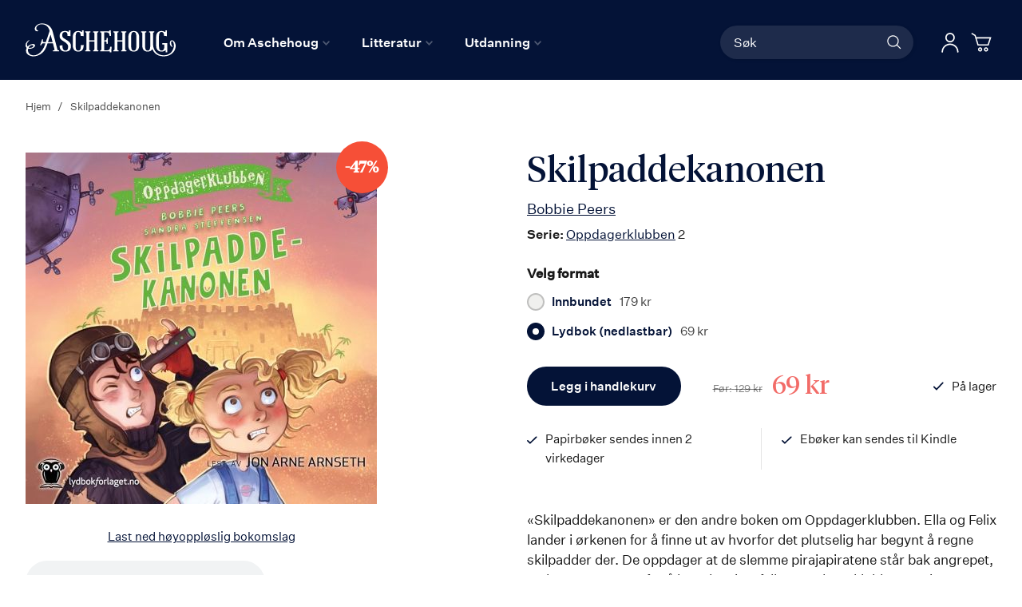

--- FILE ---
content_type: text/html; charset=UTF-8
request_url: https://aschehoug.no/skilpaddekanonen-1
body_size: 35196
content:
<!doctype html>
<html lang="nb">
    <head prefix="og: http://ogp.me/ns# fb: http://ogp.me/ns/fb# product: http://ogp.me/ns/product#">
        <script>
    var BASE_URL = 'https\u003A\u002F\u002Faschehoug.no\u002F';
    var require = {
        'baseUrl': 'https\u003A\u002F\u002Faschehoug.no\u002Fstatic\u002Fversion1764687929\u002Ffrontend\u002FConvert\u002Fugla\u002Fnb_NO'
    };</script>        <meta charset="utf-8"/>
<meta name="title" content="Skilpaddekanonen"/>
<meta name="description" content="«Skilpaddekanonen» er den andre boken om Oppdagerklubben. Ella og Felix lander i ørkenen for å finne ut av hvorfor det plutselig har begynt å regne skilpadder der. De oppdager at de slemme pirajapiratene står bak angrepet, og bestemmer seg for å lure dem "/>
<meta name="keywords" content="Aschehoug Forlag"/>
<meta name="robots" content="INDEX,FOLLOW"/>
<meta name="viewport" content="width=device-width, initial-scale=1"/>
<meta name="format-detection" content="telephone=no"/>
<title>Skilpaddekanonen</title>
<link  rel="stylesheet" type="text/css"  media="all" href="https://aschehoug.no/static/version1764687929/frontend/Convert/ugla/nb_NO/css/styles.css" />
<link  rel="stylesheet" type="text/css"  media="all" href="https://aschehoug.no/static/version1764687929/frontend/Convert/ugla/nb_NO/Amasty_ShopbyBase/css/swiper.min.css" />
<link  rel="stylesheet" type="text/css"  media="all" href="https://aschehoug.no/static/version1764687929/frontend/Convert/ugla/nb_NO/Clerk_Clerk/css/powerstep.css" />
<link  rel="stylesheet" type="text/css"  media="all" href="https://aschehoug.no/static/version1764687929/frontend/Convert/ugla/nb_NO/Convert_PimcoreBlocks/lib/aos/aos.css" />
<link  rel="stylesheet" type="text/css"  media="all" href="https://aschehoug.no/static/version1764687929/frontend/Convert/ugla/nb_NO/Amasty_BannersLite/css/style.css" />
<link  rel="stylesheet" type="text/css"  media="all" href="https://aschehoug.no/static/version1764687929/frontend/Convert/ugla/nb_NO/Algolia_AlgoliaSearch/internals/algolia-reset.css" />
<link  rel="stylesheet" type="text/css"  media="all" href="https://aschehoug.no/static/version1764687929/frontend/Convert/ugla/nb_NO/Algolia_AlgoliaSearch/internals/instantsearch.v3.css" />
<link  rel="stylesheet" type="text/css"  media="all" href="https://aschehoug.no/static/version1764687929/frontend/Convert/ugla/nb_NO/RedChamps_ModalBox/css/modal.css" />
<link  rel="stylesheet" type="text/css"  media="all" href="https://aschehoug.no/static/version1764687929/frontend/Convert/ugla/nb_NO/RedChamps_ShareCart/css/styles.css" />
<link  rel="stylesheet" type="text/css"  media="all" href="https://aschehoug.no/static/version1764687929/frontend/Convert/ugla/nb_NO/Amasty_ShopbyBase/css/source/mkcss/amshopby-base.css" />
<link  rel="stylesheet" type="text/css"  media="all" href="https://aschehoug.no/static/version1764687929/frontend/Convert/ugla/nb_NO/Amasty_Shopby/css/source/mkcss/amshopby.css" />
<link  rel="stylesheet" type="text/css"  media="all" href="https://aschehoug.no/static/version1764687929/frontend/Convert/ugla/nb_NO/Amasty_ShopbyBrand/css/source/mkcss/ambrands.css" />
<link  rel="stylesheet" type="text/css"  media="all" href="https://aschehoug.no/static/version1764687929/frontend/Convert/ugla/nb_NO/Amasty_GdprCookie/css/source/mkcss/amgdprcookie.min.css" />
<link  rel="stylesheet" type="text/css"  rel="stylesheet" type="text/css" href="https://widget.postenlabs.no/assets/PostenWidget.css" />
<script  type="text/javascript"  src="https://aschehoug.no/static/version1764687929/frontend/Convert/ugla/nb_NO/requirejs/require.js"></script>
<script  type="text/javascript"  src="https://aschehoug.no/static/version1764687929/frontend/Convert/ugla/nb_NO/mage/requirejs/mixins.js"></script>
<script  type="text/javascript"  src="https://aschehoug.no/static/version1764687929/frontend/Convert/ugla/nb_NO/requirejs-config.js"></script>
<script  type="text/javascript"  src="https://aschehoug.no/static/version1764687929/frontend/Convert/ugla/nb_NO/js/modernizr-custom.js"></script>
<script  type="text/javascript"  src="https://aschehoug.no/static/version1764687929/frontend/Convert/ugla/nb_NO/Algolia_AlgoliaSearch/internals/common.js"></script>
<script  type="text/javascript"  src="https://aschehoug.no/static/version1764687929/frontend/Convert/ugla/nb_NO/Algolia_AlgoliaSearch/autocomplete.js"></script>
<script  type="text/javascript"  src="https://aschehoug.no/static/version1764687929/frontend/Convert/ugla/nb_NO/Algolia_AlgoliaSearch/insights.js"></script>
<script  type="text/javascript"  src="https://aschehoug.no/static/version1764687929/frontend/Convert/ugla/nb_NO/Convert_AlgoliaSearchAmastyLabels/internals/common.js"></script>
<script  type="text/javascript"  src="https://aschehoug.no/static/version1764687929/frontend/Convert/ugla/nb_NO/Convert_AlgoliaSearchSwatches/internals/common.js"></script>
<script  type="text/javascript"  src="https://aschehoug.no/static/version1764687929/frontend/Convert/ugla/nb_NO/Convert_AlgoliaSearchFormatPrice/internals/common.js"></script>
<script  type="text/javascript"  src="https://aschehoug.no/static/version1764687929/frontend/Convert/ugla/nb_NO/Convert_AuthorAlgolia/internals/common.js"></script>
<script  type="text/javascript"  src="https://aschehoug.no/static/version1764687929/frontend/Convert/ugla/nb_NO/Convert_AlgoliaSearchBrand/internals/common.js"></script>
<script  type="text/javascript"  src="https://aschehoug.no/static/version1764687929/frontend/Convert/ugla/nb_NO/Convert_AlgoliaSearchProducts/internals/common.js"></script>
<script  type="text/javascript"  src="https://aschehoug.no/static/version1764687929/frontend/Convert/ugla/nb_NO/Algolia_AlgoliaSearch/js/internals/common.js"></script>
<script  type="text/javascript"  src="https://aschehoug.no/static/version1764687929/frontend/Convert/ugla/nb_NO/RedChamps_ShareCart/js/cart-share.js"></script>
<link  rel="stylesheet" href="//vjs.zencdn.net/7.1.0/video-js.css" />
<link  rel="icon" type="image/x-icon" href="https://aschehoug.no/media/favicon/stores/2/Ugla_svart_rgb_2021_1.png" />
<link  rel="shortcut icon" type="image/x-icon" href="https://aschehoug.no/media/favicon/stores/2/Ugla_svart_rgb_2021_1.png" />
<link  rel="canonical" href="https://aschehoug.no/skilpaddekanonen-1" />
<script type="text/javascript">
!function(){var e=window.rudderanalytics=window.rudderanalytics||[];e.methods=["load","page","track","identify","alias","group","ready","reset","getAnonymousId","setAnonymousId","getUserId","getUserTraits","getGroupId","getGroupTraits","startSession","endSession"],e.factory=function(t){return function(){e.push([t].concat(Array.prototype.slice.call(arguments)))}};for(var t=0;t<e.methods.length;t++){var r=e.methods[t];e[r]=e.factory(r)}e.loadJS=function(e,t){var r=document.createElement("script");r.type="text/javascript",r.async=!0,r.src="https://cdn.rudderlabs.com/v1.1/rudder-analytics.min.js";var a=document.getElementsByTagName("script")[0];a.parentNode.insertBefore(r,a)},e.loadJS(),
e.load("2Rp8OFVrrWquFa3juksMOypvFcs","https://aschehougokk.dataplane.rudderstack.com"),
e.page()}();
</script>





<meta name= "facebook-domain-verification" content="ub7nlf9xi84z7e3a2qy3kxygiqbsaj">
<meta name="google-site-verification" content="MV_RiLFnsJCTzpwkYKWGdXQwLYp0qaX30W9Mvfnq8f8" />            <script type="text/x-magento-init">
        {
            "*": {
                "Magento_PageCache/js/form-key-provider": {}
            }
        }
    </script>
            <!-- GOOGLE TAG MANAGER -->
            <script type="text/x-magento-init">
            {
                "*": {
                    "Magento_GoogleTagManager/js/google-tag-manager": {
                        "isCookieRestrictionModeEnabled": 0,
                        "currentWebsite": 1,
                        "cookieName": "user_allowed_save_cookie",
                        "gtmAccountId": "GTM\u002DPTJRF59",
                        "storeCurrencyCode": "NOK",
                        "ordersData": []                    }
                }
            }
            </script>
            <!-- END GOOGLE TAG MANAGER -->
            <script>
    window.clerkConfig = {"action":"https:\/\/aschehoug.no\/checkout\/cart\/add\/","formKey":"y1z3204lSqUjgeYd"};
    ['afterCall','beforeRender','afterRender','onError'].forEach(function(callbackName){
        if (typeof window['clerk.' + callbackName] !== "function") {
            window['clerk.' + callbackName] = function (data) {}
        }
    });
</script>
<script>
    window.convertCustomMenu = {"isMenuOpenOnClick":true};
</script><script>
    define('VimeoPlayer', ['vimeoAPI'], function (VimeoPlayer) {
    	if (window.Vimeo === undefined) {
    		window.Vimeo = {
    			Player: VimeoPlayer
    		}
    	}
    });
</script>
<!--
/*
 * @author Convert Team
 * @copyright Copyright (c) Convert (https://www.convert.no/)
 */
-->

<script>
    requirejs([
            'https://cdn-cookieyes.com/client_data/48987c2d8eaebab1fed2a6d5/script.js',
        ], function (vimeoCDN) {
            console.log("connected -> { https://cdn-cookieyes.com/client_data/48987c2d8eaebab1fed2a6d5/script.js }")
        });
</script>
<script type="text&#x2F;javascript" src="https&#x3A;&#x2F;&#x2F;chimpstatic.com&#x2F;mcjs-connected&#x2F;js&#x2F;users&#x2F;6bfb1e5d5409f016134282b16&#x2F;0beef6b29f91e70812956301b.js" defer="defer">
</script><link rel="stylesheet" type="text/css" media="all" href="https://maxcdn.bootstrapcdn.com/font-awesome/latest/css/font-awesome.min.css"/>
<meta property="og:type" content="product" />
<meta property="og:title"
      content="Skilpaddekanonen" />
<meta property="og:image"
      content="https://aschehoug.no/media/catalog/product/cache/cd72e2ced36c454f110a3b02bab3239b/9/7/9788242181879_os_2c62cda0d83e5360e43bc688c16ad3c4.jpg" />
<meta property="og:description"
      content="" />
<meta property="og:url" content="https://aschehoug.no/skilpaddekanonen-1" />
    <meta property="product:price:amount" content="69"/>
    <meta property="product:price:currency"
      content="NOK"/>
<script src="https://cdnjs.cloudflare.com/polyfill/v3/polyfill.min.js?features=default%2CArray.prototype.includes%2CPromise" crossorigin="anonymous"></script>
<script>
    
	window.algoliaConfig = {"instant":{"enabled":true,"selector":".page-container","isAddToCartEnabled":true,"addToCartParams":{"action":"https:\/\/aschehoug.no\/checkout\/cart\/add\/uenc\/aHR0cHM6Ly9hc2NoZWhvdWcubm8vc2tpbHBhZGRla2Fub25lbi0x\/","formKey":"y1z3204lSqUjgeYd"},"infiniteScrollEnabled":false,"urlTrackedParameters":["query","attribute:*","index","page"],"isShowProductOptions":true,"swatchesData":{"language_code":{"attribute_id":"203","attribute_code":"language_code","attribute_label":"Spr\u00e5k","view_type":"visual","options":{"Bokm\u00e5l":{"swatch_id":"1","option_id":"13","store_id":"0","type":"3","value":null,"isTextSwatch":false,"isColorSwatch":false,"isImageSwatch":false},"Nynorsk":{"swatch_id":"2","option_id":"14","store_id":"0","type":"3","value":null,"isTextSwatch":false,"isColorSwatch":false,"isImageSwatch":false},"Engelsk":{"swatch_id":"3","option_id":"15","store_id":"0","type":"3","value":null,"isTextSwatch":false,"isColorSwatch":false,"isImageSwatch":false}}}},"sections":[{"name":"products","title":"B\u00f8ker","visibleHitsCount":"48","index_name":"asche_aschehoug_store_view_products"},{"name":"pages","title":"Artikler","visibleHitsCount":"48","index_name":"asche_aschehoug_store_view_pages"},{"name":"authors","title":"Forfattere","visibleHitsCount":"48","index_name":"asche_aschehoug_store_view_authors"}],"hasSections":true,"productSectionTitle":"B\u00f8ker","sectionsNoProducts":[{"name":"pages","title":"Artikler","visibleHitsCount":"48","index_name":"asche_aschehoug_store_view_pages"},{"name":"authors","title":"Forfattere","visibleHitsCount":"48","index_name":"asche_aschehoug_store_view_authors"}],"sectionsDisplayMode":"tabs","sectionsIsTabs":true},"autocomplete":{"enabled":false,"selector":".algolia-search-input","sections":[{"name":"pages","label":"Pages","hitsPerPage":"2"}],"nbOfProductsSuggestions":6,"nbOfCategoriesSuggestions":2,"nbOfQueriesSuggestions":0,"isDebugEnabled":false},"landingPage":{"query":"","configuration":"[]"},"extensionVersion":"3.2.0","applicationId":"6OU8SG3HKU","indexName":"asche_aschehoug_store_view","apiKey":"[base64]","attributeFilter":[],"facets":[{"attribute":"price","type":"slider","label":"Pris","searchable":"2","create_rule":"2"},{"attribute":"categories","type":"conjunctive","label":"Kategorier","searchable":"1","create_rule":"2"},{"attribute":"language_code","type":"conjunctive","label":"Spr\u00e5k","searchable":"1","create_rule":"2","swatches":{"attribute_id":"203","attribute_code":"language_code","attribute_label":"Spr\u00e5k","view_type":"images-labels","options":{"Bokm\u00e5l":{"swatch_id":"1","option_id":"13","store_id":"0","type":"3","value":null,"isTextSwatch":false,"isColorSwatch":false,"isImageSwatch":false},"Nynorsk":{"swatch_id":"2","option_id":"14","store_id":"0","type":"3","value":null,"isTextSwatch":false,"isColorSwatch":false,"isImageSwatch":false},"Engelsk":{"swatch_id":"3","option_id":"15","store_id":"0","type":"3","value":null,"isTextSwatch":false,"isColorSwatch":false,"isImageSwatch":false}}}},{"attribute":"authors_name","type":"disjunctive","label":"Forfatter","searchable":"1","create_rule":"2"},{"attribute":"subtitle","type":"conjunctive","label":"Subtitle","searchable":"1","create_rule":"2"}],"areCategoriesInFacets":true,"hitsPerPage":12,"sortingIndices":[{"attribute":"coming_for_sale","sort":"desc","sortLabel":"Nyeste f\u00f8rst","name":"asche_aschehoug_store_view_products_coming_for_sale_desc","label":"Nyeste f\u00f8rst","ranking":["desc(coming_for_sale)","typo","geo","words","filters","proximity","attribute","exact","custom"]}],"isSearchPage":false,"isCategoryPage":false,"isLandingPage":false,"removeBranding":false,"productId":null,"priceKey":".NOK.group_0","currencyCode":"NOK","currencySymbol":"kr","priceFormat":{"pattern":"%s\u00a0kr","precision":0,"requiredPrecision":0,"decimalSymbol":",","groupSymbol":"\u00a0","groupLength":3,"integerRequired":false},"maxValuesPerFacet":10,"autofocus":false,"request":{"query":"","refinementKey":"","refinementValue":"","categoryId":"","landingPageId":"","path":"","level":""},"showCatsNotIncludedInNavigation":true,"showSuggestionsOnNoResultsPage":true,"baseUrl":"https:\/\/aschehoug.no","popularQueries":["test","test\"\n                }\n            }\n        }\n    <\/script>\n<\/div>"],"useAdaptiveImage":false,"urls":{"logo":"https:\/\/aschehoug.no\/static\/version1764687929\/frontend\/Convert\/ugla\/nb_NO\/Algolia_AlgoliaSearch\/images\/search-by-algolia.svg"},"ccAnalytics":{"enabled":false,"ISSelector":".ais-hits--item a.result, .ais-infinite-hits--item a.result","conversionAnalyticsMode":null,"addToCartSelector":".action.primary.tocart","orderedProductIds":[]},"isPersonalizationEnabled":false,"personalization":{"enabled":false,"viewedEvents":{"viewProduct":{"eventName":"Viewed Product","enabled":false,"method":"viewedObjectIDs"}},"clickedEvents":{"productClicked":{"eventName":"Product Clicked","enabled":false,"selector":".ais-Hits-item a.result, .ais-InfiniteHits-item a.result","method":"clickedObjectIDs"},"productRecommended":{"eventName":"Recommended Product Clicked","enabled":false,"selector":".products-upsell .product-item","method":"clickedObjectIDs"}},"filterClicked":{"eventName":"Filter Clicked","enabled":false,"method":"clickedFilters"}},"analytics":{"enabled":true,"delay":"3000","triggerOnUiInteraction":"1","pushInitialSearch":"0"},"now":1769385600,"queue":{"isEnabled":true,"nbOfJobsToRun":25,"retryLimit":3,"nbOfElementsPerIndexingJob":300},"isPreventBackendRenderingEnabled":false,"areOutOfStockOptionsDisplayed":false,"translations":{"to":"til","or":"eller","go":"Go","popularQueries":"You can try one of the popular search queries","seeAll":"See all products","allDepartments":"All departments","seeIn":"See products in","orIn":"or in","noProducts":"Vi fant ingen treff i s\u00f8ket","noResults":"Ingen resultater","refine":"Filtrer","selectedFilters":"Valgte filtre","clearAll":"Fjern alle filtere","previousPage":"Forrige","nextPage":"Neste","searchFor":"Search for products","relevance":"Velg sortering","categories":"Kategorier","products":"Produkter","searchBy":"Search by","searchForFacetValuesPlaceholder":"S\u00f8k","showMore":"Vis flere","priceFormat":{"From":"Fra"},"sections":{"extraTitle":{"pages":"S\u00f8keresultater i innhold","products":"S\u00f8keresultater i produkter"},"showMoreSection":{"pages":"Vis alle resultater i innhold","showLess":"Vis mindre"}}},"author":{"abbr":{"translator":"ov.","editor":"red.","chief_editor":"red.","illustrator":"ill.","reader":"reader","photographer":"photographer"}},"convert_verk":{"enabled":false},"autofocusSelector":"form:not(#search_mini_form) input[type!=hidden]:first","autofocusNotSelector":"footer input","brand":{"enabled":false}};
</script>
<script>
    requirejs([
        'underscore',
        'algolia.swatchRenderer'
    ],function(
        _,
        swatchRenderer
    ) {
        algolia.registerHook("beforeWidgetInitialization", function(allWidgetConfiguration, algoliaBundle) {
            if (allWidgetConfiguration.refinementList) {
                var facetSettings = window.algoliaConfig.facets;
                algoliaBundle.$.each(allWidgetConfiguration.refinementList, function(key, config) {
                    var filterConfig = _.find(facetSettings, {
                        'attribute': config.attribute
                    });

                    if (filterConfig && filterConfig.swatches !== undefined) {
                        allWidgetConfiguration.refinementList[key] = swatchRenderer(config, filterConfig);
                    }
                });
            }

            return allWidgetConfiguration;
        });
    });
</script><script>
    requirejs([
        'jquery',
        'algoliaBundle',
    ], function($, algoliaBundle) {
        algolia.registerHook("beforeWidgetInitialization", function(allWidgetConfiguration) {
            if (algoliaConfig.autofocus) {
                var instant_selector = !algoliaConfig.autocomplete.enabled ? algoliaConfig.autocomplete.selector : "#instant-search-bar";
                var input = $(instant_selector)[0];
                setTimeout(function() {
                    $(input).focus();
                }, 100);
            }
            return allWidgetConfiguration;
        });
    });
</script><!--
/*
 * @author Convert Team
 * @copyright Copyright (c) Convert (https://www.convert.no/)
 */
-->
<script>
    requirejs([
        'algoliaBundle',
        'algoliaSectionWidget',
        'algoliaSectionTabsWidget',
        'algoliaSectionPagination',
        'mage/translate'
    ], function (algoliaBundle, sectionWiget, sectionTabsWidget, pagination, $t) {
        var oldWidgetInitialization,
            translations = window.algoliaConfig.translations.sections,
            $ = algoliaBundle.$;

        if (typeof algoliaHookBeforeWidgetInitialization === 'function') {
            oldWidgetInitialization = algoliaHookBeforeWidgetInitialization;
        }

        algoliaHookBeforeWidgetInitialization = function (allWidgetConfiguration) {
            if (typeof oldWidgetInitialization == 'function') {
                allWidgetConfiguration = oldWidgetInitialization(allWidgetConfiguration);
            }

            //Sections
            if (window.algoliaConfig.instant.hasSections) {
                var sectionConfig = {};

                $.each(window.algoliaConfig.instant.sections, function (key, section) {
                    var $emptyTemplateContainer = $('#instant-' + section.name + '-empty-template');
                    sectionConfig[section.name] = {
                        config: section,
                        container: '#instant-search-' + section.name + '-container',
                        headerContainer: '#section-' + section.name + '-header',
                        indexName: section.index_name,
                        templates: {
                            header: $('#instant-section-header-template').html(),
                            item: $('#instant-' + section.name + '-hit-template').html(),
                            empty: $emptyTemplateContainer.length ? $emptyTemplateContainer.html() : undefined,
                            showMore: {
                                active: '<span class="text">' + translations.showMoreSection[section.name] + '</span> <span class="count">({{moreCnt}})</span>',
                                inactive: '<span class="text">' + translations.showMoreSection.showLess + '</span>'
                            }
                        },
                        // TODO: extract cms-page specific rendering to mixin
                        showMore: section.visibleHitsCount
                    };

                    var sectionSearch = algoliaBundle.instantsearch({
                        indexName: section.index_name,
                        searchClient: algoliaBundle.algoliasearch(window.algoliaConfig.applicationId, window.algoliaConfig.apiKey),
                    });

                    sectionSearch.addWidgets([algoliaBundle.instantsearch.widgets.configure({
                        hitsPerPage: section.visibleHitsCount,
                    })]);

                    sectionSearch.addWidgets([algoliaBundle.instantsearch.widgets.hits({
                        container: '#instant-search-' + section.name + '-container',
                    })]);

                    if (algoliaPaginationConfig.enablePagination && algoliaPaginationConfig.enablePagination.indexOf(section.name) !== -1) {
                        var paginationConf = algoliaBundle.$.extend({}, allWidgetConfiguration.pagination, {
                            container: '#instant-search-' + section.name + '-pagination-container',
                            transformData: pagination.transformData,
                            padding: Math.floor(algoliaPaginationConfig.frame / 2),
                            pageSize: section.visibleHitsCount,
                            labels: {
                                previous: $t('Previous'),
                                next: $t('Next')
                            }
                        });
                        var customPagination = algoliaBundle.instantsearch.connectors.connectPagination(pagination.paginationRenderFn);
                        sectionSearch.addWidgets([customPagination(paginationConf)]);
                    }

                    sectionConfig[section.name].search = sectionSearch;
                    if (allWidgetConfiguration.index === undefined) {
                        allWidgetConfiguration.index = [];
                    }
                });

                if (window.algoliaConfig.instant.sectionsIsTabs) {
                    allWidgetConfiguration.custom.push(
                        sectionTabsWidget({
                            sections: window.algoliaConfig.instant.sections,
                            sectionConfig: sectionConfig,
                            stats: {
                                container: '#algolia-products-stats',
                                templates: {
                                    body: $('#instant-section-stats-template').html()
                                }
                            }
                        })
                    );
                    if (algoliaPaginationConfig.enablePagination && algoliaPaginationConfig.enablePagination.indexOf('products') === -1) {
                        delete allWidgetConfiguration.pagination;
                    }
                } else {
                    // stacked sections
                    $.each(window.algoliaConfig.instant.sectionsNoProducts, function (key, section) {
                        allWidgetConfiguration.custom.push(
                            sectionWiget(sectionConfig[section.name])
                        );
                    });
                }
            }

            return allWidgetConfiguration;
        }
    });
</script>
<script type="text/x-magento-init">
{
    "*": {
        "Convert_CollectionAlgolia/js/configuration": {}
    }
}
</script>
<script>
    requirejs([
        'jquery',
        'mage/utils/wrapper',
        'algoliaBundle',
        'jquery.tinyEqualizer'
    ], function($, wrapper, algoliaBundle) {
        var isNewAPI = (typeof algolia !== 'undefined' &&
                        typeof algolia.registerHook === 'function'),
            beforeWidgetInitialization,
            beforeInstantsearchInit,
            afterInstantsearchInit;

        function handleInputCrossAutocomplete(input) {
            if (input.val().length > 0) {
                input.closest('#algolia-searchbox').find('.clear-query-autocomplete').show();
                input.closest('#algolia-searchbox').find('.magnifying-glass').hide();
            }
            else {
                input.closest('#algolia-searchbox').find('.clear-query-autocomplete').hide();
                input.closest('#algolia-searchbox').find('.magnifying-glass').show();
            }
        }

        beforeWidgetInitialization = function(allWidgetConfiguration) {
            if (!algoliaConfig.autocomplete.enabled && $.isPlainObject(allWidgetConfiguration.searchBox)) {
                allWidgetConfiguration.searchBox = $.extend(
                    allWidgetConfiguration.searchBox, {
                        reset: false,
                        magnifier: false
                    }
                );
            }

            if ($.isArray(allWidgetConfiguration.rangeSlider)) {
                $.each(allWidgetConfiguration.rangeSlider, function (i, rangeSlider) {
                    if ($.isPlainObject(rangeSlider) && !$.isPlainObject(rangeSlider.pips)) {
                        allWidgetConfiguration.rangeSlider[i].pips = true;
                    }
                });
            }

            return allWidgetConfiguration;
        };

        beforeInstantsearchInit = function(instantsearchOptions) {
            var lastQuery = '';
            if (typeof instantsearchOptions.searchFunction === 'function') {
                instantsearchOptions.searchFunction = wrapper.wrap(instantsearchOptions.searchFunction, function (originalAction, helper) {
                    $(document).trigger("algolia.search", helper);
                    originalAction(helper);
                    if (helper.state.query !== '') {
                        lastQuery = helper.state.query;
                        if (window.SgyIAS !== undefined) {
                           window.SgyIAS.inited = false;
                           window.SgyIAS.destroy ? window.SgyIAS.destroy() : window.ias.destroy();
                        }
                    }
                    if (helper.state.query === '' && !algoliaConfig.isSearchPage) {
                        setTimeout(function () {
                            $.tinyEqualizer.reflow();
                            if (lastQuery !== '' && window.SgyIAS !== undefined && !window.SgyIAS.inited) {
                                window.SgyIAS.inited = true;
                                window.SgyIAS.init();
                            }
                        }, 500);
                    }
                });
            }
            return instantsearchOptions;
        };

        afterInstantsearchStart = function(search) {
            search.on('render', function () {
                setTimeout(function(){
                    $.tinyEqualizer.reflow();
                }, 500);

                if (algoliaConfig.autofocus === false && search.helper.state.query.length === 0 &&  $('input:focus').length === 0) {
                    setTimeout(function() {
                        $('input[autofocus]').focus();
                    }, 100);
                }
            });

            if (!algoliaConfig.autocomplete.enabled) {
                $(document).on('input', algoliaConfig.autocomplete.selector, function () {
                    handleInputCrossAutocomplete($(this));
                });

                if (search.helper.state.query.length !== 0) {
                    handleInputCrossAutocomplete($(algoliaConfig.autocomplete.selector))
                }
            }

            return search;
        };

        if (isNewAPI) {
            algolia.registerHook("beforeWidgetInitialization", beforeWidgetInitialization);

            algolia.registerHook("beforeInstantsearchInit", beforeInstantsearchInit);
            algolia.registerHook("afterInstantsearchStart", afterInstantsearchStart);
        } else {
            var oldWidgetInitialization,
                oldAlgoliaHookBeforeInstantsearchInit,
                oldAlgoliaHookAfterInstantsearchStart;

            if (typeof algoliaHookBeforeInstantsearchInit === 'function') {
                oldAlgoliaHookBeforeInstantsearchInit = algoliaHookBeforeInstantsearchInit;
            }

            if (typeof algoliaHookAfterInstantsearchStart === 'function') {
                oldAlgoliaHookAfterInstantsearchStart = algoliaHookAfterInstantsearchStart;
            }

            if (typeof algoliaHookBeforeWidgetInitialization === 'function') {
                oldWidgetInitialization = algoliaHookBeforeWidgetInitialization;
            }

            algoliaHookBeforeWidgetInitialization = function(allWidgetConfiguration) {
                if (typeof oldWidgetInitialization === 'function') {
                    allWidgetConfiguration = oldWidgetInitialization(allWidgetConfiguration);
                }

                return beforeWidgetInitialization(allWidgetConfiguration);
            };

            algoliaHookBeforeInstantsearchInit = function(instantsearchOptions) {
                if (typeof oldAlgoliaHookBeforeInstantsearchInit === 'function') {
                    instantsearchOptions = oldAlgoliaHookAfterInstantsearchStart(instantsearchOptions);
                }
                if (typeof beforeInstantsearchInit === 'function') {
                    instantsearchOptions = beforeInstantsearchInit(instantsearchOptions);
                }
                return instantsearchOptions;
            };

            algoliaHookAfterInstantsearchStart = function(search) {
                if (typeof oldAlgoliaHookAfterInstantsearchStart === 'function') {
                    search = oldAlgoliaHookAfterInstantsearchStart(search);
                }

                return afterInstantsearchStart(search);
            };
        }
    });
</script>
<script type="text/x-magento-init">
{
    "*": {
        "Algolia_AlgoliaSearch/instantsearch": {}
    }
}
</script>    </head>
    <body data-container="body"
          data-mage-init='{"loaderAjax": {}, "loader": { "icon": "https://aschehoug.no/static/version1764687929/frontend/Convert/ugla/nb_NO/images/loader-2.gif"}}'
        id="html-body" itemtype="http://schema.org/Product" itemscope="itemscope" class="is-not-sticky is-simple-product catalog-product-view product-skilpaddekanonen-1 page-layout-1column">
        
<script type="text/x-magento-init">
    {
        "*": {
            "Magento_PageBuilder/js/widget-initializer": {
                "config": {"[data-content-type=\"slider\"][data-appearance=\"default\"]":{"Magento_PageBuilder\/js\/content-type\/slider\/appearance\/default\/widget":false},"[data-content-type=\"map\"]":{"Magento_PageBuilder\/js\/content-type\/map\/appearance\/default\/widget":false},"[data-content-type=\"row\"]":{"Magento_PageBuilder\/js\/content-type\/row\/appearance\/default\/widget":false},"[data-content-type=\"tabs\"]":{"Magento_PageBuilder\/js\/content-type\/tabs\/appearance\/default\/widget":false},"[data-content-type=\"slide\"]":{"Magento_PageBuilder\/js\/content-type\/slide\/appearance\/default\/widget":{"buttonSelector":".pagebuilder-slide-button","showOverlay":"hover","dataRole":"slide"}},"[data-content-type=\"banner\"]":{"Magento_PageBuilder\/js\/content-type\/banner\/appearance\/default\/widget":{"buttonSelector":".pagebuilder-banner-button","showOverlay":"hover","dataRole":"banner"}},"[data-content-type=\"buttons\"]":{"Magento_PageBuilder\/js\/content-type\/buttons\/appearance\/inline\/widget":false},"[data-content-type=\"products\"][data-appearance=\"carousel\"]":{"Magento_PageBuilder\/js\/content-type\/products\/appearance\/carousel\/widget":false}},
                "breakpoints": {"desktop":{"label":"Desktop","stage":true,"default":true,"class":"desktop-switcher","icon":"Magento_PageBuilder::css\/images\/switcher\/switcher-desktop.svg","conditions":{"min-width":"1024px"},"options":{"products":{"default":{"slidesToShow":"5"}}}},"tablet":{"conditions":{"max-width":"1024px","min-width":"768px"},"options":{"products":{"default":{"slidesToShow":"4"},"continuous":{"slidesToShow":"3"}}}},"mobile":{"label":"Mobile","stage":true,"class":"mobile-switcher","icon":"Magento_PageBuilder::css\/images\/switcher\/switcher-mobile.svg","media":"only screen and (max-width: 768px)","conditions":{"max-width":"768px","min-width":"640px"},"options":{"products":{"default":{"slidesToShow":"3"}}}},"mobile-small":{"conditions":{"max-width":"640px"},"options":{"products":{"default":{"slidesToShow":"2"},"continuous":{"slidesToShow":"1"}}}}}            }
        }
    }
</script>

<div class="cookie-status-message" id="cookie-status">
    The store will not work correctly in the case when cookies are disabled.</div>
<script type="text/x-magento-init">
    {
        "*": {
            "cookieStatus": {}
        }
    }
</script>

<script type="text/x-magento-init">
    {
        "*": {
            "mage/cookies": {
                "expires": null,
                "path": "\u002F",
                "domain": "",
                "secure": false,
                "lifetime": "3600"
            }
        }
    }
</script>
    <noscript>
        <div class="message global noscript">
            <div class="content">
                <p>
                    <strong>JavaScript seems to be disabled in your browser.</strong>
                    <span>
                        For the best experience on our site, be sure to turn on Javascript in your browser.                    </span>
                </p>
            </div>
        </div>
    </noscript>
<script>    require.config({
        map: {
            '*': {
                wysiwygAdapter: 'mage/adminhtml/wysiwyg/tiny_mce/tinymce4Adapter'
            }
        }
    });</script><!-- ko scope: 'company' -->
<div class="message company-warning _hidden" data-bind="css: { _hidden: !isCompanyBlocked() }">
<span>
<!-- ko i18n: 'Your company account is blocked and you cannot place orders. If you have questions, please contact your company administrator.' --><!-- /ko -->
</span>
</div>
<!-- /ko -->
<script type="text/x-magento-init">
    {
        "*": {
            "Magento_Ui/js/core/app": {
                "components": {
                    "company": {
                        "component": "Magento_Company/js/view/company",
                        "logoutUrl": "https://aschehoug.no/customer/account/logout/"
                    }
                }
            }
        }
    }
</script>

<script>
    window.cookiesConfig = window.cookiesConfig || {};
    window.cookiesConfig.secure = true;
</script>    <!-- GOOGLE TAG MANAGER -->
    <noscript>
        <iframe src="https://www.googletagmanager.com/ns.html?id=GTM-PTJRF59"
                height="0" width="0" style="display:none;visibility:hidden"></iframe>
    </noscript>
    <!-- END GOOGLE TAG MANAGER -->

<script type="text/x-magento-init">
    {
        "*": {
            "Magento_GoogleTagManager/js/google-tag-manager-cart": {
                "blockNames": ["category.products.list","product.info.upsell","catalog.product.related","checkout.cart.crosssell","search_result_list"],
                "cookieAddToCart": "add_to_cart",
                "cookieRemoveFromCart": "remove_from_cart"
            }
        }
    }
</script>
<script>
    require.config({
        paths: {
            googleMaps: 'https\u003A\u002F\u002Fmaps.googleapis.com\u002Fmaps\u002Fapi\u002Fjs\u003Fv\u003D3\u0026key\u003D'
        },
        config: {
            'Magento_PageBuilder/js/utils/map': {
                style: ''
            },
            'Magento_PageBuilder/js/content-type/map/preview': {
                apiKey: '',
                apiKeyErrorMessage: 'You\u0020must\u0020provide\u0020a\u0020valid\u0020\u003Ca\u0020href\u003D\u0027https\u003A\u002F\u002Faschehoug.no\u002Fadminhtml\u002Fsystem_config\u002Fedit\u002Fsection\u002Fcms\u002F\u0023cms_pagebuilder\u0027\u0020target\u003D\u0027_blank\u0027\u003EGoogle\u0020Maps\u0020API\u0020key\u003C\u002Fa\u003E\u0020to\u0020use\u0020a\u0020map.'
            },
            'Magento_PageBuilder/js/form/element/map': {
                apiKey: '',
                apiKeyErrorMessage: 'You\u0020must\u0020provide\u0020a\u0020valid\u0020\u003Ca\u0020href\u003D\u0027https\u003A\u002F\u002Faschehoug.no\u002Fadminhtml\u002Fsystem_config\u002Fedit\u002Fsection\u002Fcms\u002F\u0023cms_pagebuilder\u0027\u0020target\u003D\u0027_blank\u0027\u003EGoogle\u0020Maps\u0020API\u0020key\u003C\u002Fa\u003E\u0020to\u0020use\u0020a\u0020map.'
            },
        }
    });
</script>

<script>
    require.config({
        shim: {
            'Magento_PageBuilder/js/utils/map': {
                deps: ['googleMaps']
            }
        }
    });
</script>
<div class="widget block block-static-block">
    </div>
<div class="off-canvas-wrapper">
    <div class="off-canvas-wrapper-inner" data-off-canvas-wrapper>

        <div class="off-canvas-content" data-off-canvas-content>
            <!-- Page content -->
            <div class="page-wrapper"><header class="page-header"><div class="header content">
<a href="#maincontent" class="skipLink" tabindex="1">Til hovedinnhold</a>

<div class="sticky-mm hide-for-large" tabindex="-1">
    <nav class="tab-bar">
        <section class="left-side">
            <button class="nav-toggle" data-toggle="off-сanvas-left" title="Toggle Nav"><span>Toggle Nav</span></button>
        </section>

        <section class="middle-side">
            <a class="logo" tabindex="2" href="https://aschehoug.no/" title="Aschehoug logo">
    <img src="https://aschehoug.no/static/version1764687929/frontend/Convert/ugla/nb_NO/images/logo.svg"
         alt="Aschehoug logo"
                      />
</a>
        </section>

        <section class="right-side">
            <div class="link authorization-link loggedout" data-label="eller">
    <a title="Logg inn" href="https://aschehoug.no/customer/account/login/referer/aHR0cHM6Ly9hc2NoZWhvdWcubm8vc2tpbHBhZGRla2Fub25lbi0x/">
        Logg inn    </a>
</div>            
<div class="minicart minicart-wrapper">
    <a class="action showcart" href="https://aschehoug.no/checkout/cart/"
       data-bind="scope: 'minicart_content'; " title="Handlekurv">
        <!-- ko wrapperCss: { 'has-item' : !!getCartParam('summary_count') } --><!-- /ko -->
        <span class="text">Handlekurv</span>
        <span class="counter qty empty"
              data-bind="css: { empty: !!getCartParam('summary_count') == false }, blockLoader: isLoading">
            <span class="counter-number"><!-- ko text: getCartParam('summary_count') --><!-- /ko --></span>
        </span>
    </a>
</div>
            <button class="mobile-search-icon" title="Søk"><span>Søk</span></button>
        </section>
    </nav>
</div>

<div class="header-row-custom show-for-large">
    <div class="sticky-header-row">
        <a class="logo" tabindex="2" href="https://aschehoug.no/" title="Aschehoug logo">
    <img src="https://aschehoug.no/static/version1764687929/frontend/Convert/ugla/nb_NO/images/logo.svg"
         alt="Aschehoug logo"
                      />
</a>

        <div class="nav-search-wrapper">
                                    
            <div class="top-nav-wrapper">
                <div class="top-nav-search-sticky-row">
                        <div class="sections nav-sections">
                <div class="section-items nav-sections-items"
             data-mage-init='{"tabs":{"openedState":"active"}}'>
                                            <div class="section-item-title nav-sections-item-title"
                     data-role="collapsible">
                    <a class="nav-sections-item-switch"
                       data-toggle="switch" href="#store.menu">
                        Meny                    </a>
                </div>
                <div class="section-item-content nav-sections-item-content"
                     id="store.menu"
                     data-role="content">
                    
<nav class="navigation" data-action="navigation">
    <ul data-mage-init='{"menu":{"expanded":true, "position":{"my":"left top","at":"left bottom"}}}'>
        <li  class="level0 nav-1 first level-top menu-item-home"><a href="https://aschehoug.no/"  class="level-top"  ><span class="icon-text"><span>Hjem</span></span></a></li><li  class="level0 nav-2 category-item level-top parent"><a href="https://aschehoug.no/omaschehoug"  class="level-top"  ><span class="icon-text"><span>Om Aschehoug</span></span></a><ul class="level0 submenu"><li  class="level1 nav-2-1 first category-all"><a href="https://aschehoug.no/omaschehoug"  ><span class="icon-text"><span>Se alle Om Aschehoug</span></span></a></li><li  class="level1 nav-2-2 category-item"><a href="https://aschehoug.no/om-aschehoug/om-aschehoug-forlag"  ><span class="icon-text"><span>Om Aschehoug</span></span></a></li><li  class="level1 nav-2-3 category-item"><a href="https://historien.aschehoug.no/"  ><span class="icon-text"><span>Vår historie</span></span></a></li><li  class="level1 nav-2-4 category-item"><a href="https://aschehoug.no/om-aschehoug/priser-og-legater"  ><span class="icon-text"><span>Priser og legater</span></span></a></li><li  class="level1 nav-2-5 category-item last"><a href="https://www.mynewsdesk.com/no/aschehoug"  ><span class="icon-text"><span>Presse</span></span></a></li></ul></li><li  class="level0 nav-3 category-item has-active level-top parent"><a href="https://aschehoug.no/litteratur"  class="level-top"  ><span class="icon-text"><span>Litteratur</span></span></a><ul class="level0 submenu"><li  class="level1 nav-3-1 first category-all"><a href="https://aschehoug.no/litteratur"  ><span class="icon-text"><span>Se alle Litteratur</span></span></a></li><li  class="level1 nav-3-2 category-item"><a href="https://aschehoug.no/litteratur/arets-debutanter"  ><span class="icon-text"><span>Årets debutanter</span></span></a></li><li  class="level1 nav-3-3 category-item"><a href="https://aschehoug.no/varens-nye-boker-2026"  ><span class="icon-text"><span>Vårens nye bøker</span></span></a></li><li  class="level1 nav-3-4 category-item"><a href="https://aschehoug.no/skjonnlitteratur"  ><span class="icon-text"><span>Skjønnlitteratur</span></span></a></li><li  class="level1 nav-3-5 category-item has-active"><a href="https://aschehoug.no/krim"  ><span class="icon-text"><span>Krim</span></span></a></li><li  class="level1 nav-3-6 category-item"><a href="https://aschehoug.no/sakprosa"  ><span class="icon-text"><span>Sakprosa</span></span></a></li><li  class="level1 nav-3-7 category-item"><a href="https://aschehoug.no/barneboker?cat=132"  ><span class="icon-text"><span>Barnebøker</span></span></a></li><li  class="level1 nav-3-8 category-item"><a href="https://aschehoug.no/tidsskrifter"  ><span class="icon-text"><span>Tidsskrifter</span></span></a></li><li  class="level1 nav-3-9 category-item is-featured"><a href="https://aschehoug.no/litteratur/bokmagasin"  ><span class="icon-text"><span>Bokmagasin</span></span></a></li><li  class="level1 nav-3-10 category-item is-featured"><a href="https://aschehoug.no/forfattere/vaare-forfattere"  ><span class="icon-text"><span>Forfattere</span></span></a></li><li  class="level1 nav-3-11 category-item last"><a href="https://aschehoug.no//om-aschehoug/send-inn-manus"  ><span class="icon-text"><span>Send inn manus</span></span></a></li></ul></li><li  class="level0 nav-4 category-item last level-top parent"><a href="https://aschehoug.no/undervisning"  class="level-top"  ><span class="icon-text"><span>Utdanning</span></span></a><ul class="level0 submenu"><li  class="level1 nav-4-1 first category-all"><a href="https://aschehoug.no/undervisning"  ><span class="icon-text"><span>Se alle Utdanning</span></span></a></li><li  class="level1 nav-4-2 category-item"><a href="https://skole.aschehoug.no/"  ><span class="icon-text"><span>Aschehoug Skole</span></span></a></li><li  class="level1 nav-4-3 category-item last"><a href="https://www.universitetsforlaget.no/"  ><span class="icon-text"><span>Universitetsforlaget</span></span></a></li></ul></li>            </ul>
    </nav>                </div>
                                            <div class="section-item-title nav-sections-item-title"
                     data-role="collapsible">
                    <a class="nav-sections-item-switch"
                       data-toggle="switch" href="#store.links">
                        Konto                    </a>
                </div>
                <div class="section-item-content nav-sections-item-content"
                     id="store.links"
                     data-role="content">
                    <!-- Account links -->                </div>
                    </div>
    </div>

                    <div class="top-search-grid-wrapper">
                        <div class="top-search-wrapper">
                            <span class="sticky-search">
                                <span class="action search"></span>
                            </span>
                            <div class="block block-search algolia-search-block">
    <div class="block block-title"><strong>Søk</strong></div>
    <div class="block block-content">
        <form id="search_mini_form"
              action="https://aschehoug.no/catalogsearch/result/"
              method="get">
            <div id="algolia-searchbox">
                <label for="search">Search:</label>

                <input id="search"
                       type="text"
                       name="q"
                       class="input-text algolia-search-input"
                       autocomplete="off"
                       spellcheck="false"
                       autocorrect="off"
                       autocapitalize="off"
                       placeholder="Søk"
                       />

                <span class="clear-cross clear-query-autocomplete"></span>
                <button id="algolia-glass"
                        class="magnifying-glass"
                        type="submit"
                        title="S&#xF8;k"
                        width="24"
                        height="24"></button>
            </div>
        </form>
    </div>
</div>
                            <div class="link authorization-link loggedout" data-label="eller">
    <a title="Logg inn" href="https://aschehoug.no/customer/account/login/referer/aHR0cHM6Ly9hc2NoZWhvdWcubm8vc2tpbHBhZGRla2Fub25lbi0x/">
        Logg inn    </a>
</div>                            
<div data-block="minicart" class="minicart-wrapper">
    <a class="action showcart" href="https://aschehoug.no/checkout/cart/"
       data-bind="scope: 'minicart_content'" title="Handlekurv">
        <!-- ko wrapperCss: { 'has-item' : !!getCartParam('summary_count') } --><!-- /ko -->
        <span class="text">Handlekurv</span>
        <span class="counter qty empty"
              data-bind="css: { empty: !!getCartParam('summary_count') == false }, blockLoader: isLoading">
            <span class="counter-number"><!-- ko text: getCartParam('summary_count') --><!-- /ko --></span>
            <span class="counter-label">
            <!-- ko if: getCartParam('summary_count') -->
                <!-- ko text: getCartParam('summary_count') --><!-- /ko -->
                <!-- ko i18n: 'items' --><!-- /ko -->
            <!-- /ko -->
            </span>
        </span>
    </a>
        <script>
        window.checkout = {"shoppingCartUrl":"https:\/\/aschehoug.no\/checkout\/cart\/","checkoutUrl":"https:\/\/aschehoug.no\/checkout\/","updateItemQtyUrl":"https:\/\/aschehoug.no\/checkout\/sidebar\/updateItemQty\/","removeItemUrl":"https:\/\/aschehoug.no\/checkout\/sidebar\/removeItem\/","imageTemplate":"Magento_Catalog\/product\/image_with_borders","baseUrl":"https:\/\/aschehoug.no\/","minicartMaxItemsVisible":5,"websiteId":"1","maxItemsToDisplay":10,"storeId":"2","storeGroupId":"1","customerLoginUrl":"https:\/\/aschehoug.no\/customer\/account\/login\/referer\/aHR0cHM6Ly9hc2NoZWhvdWcubm8vc2tpbHBhZGRla2Fub25lbi0x\/","isRedirectRequired":false,"autocomplete":"off","captcha":{"user_login":{"isCaseSensitive":false,"imageHeight":50,"imageSrc":"","refreshUrl":"https:\/\/aschehoug.no\/captcha\/refresh\/","isRequired":false,"timestamp":1769417309}}};
    </script>
    <script type="text/x-magento-init">
    {
        "[data-block='minicart']": {
            "Magento_Ui/js/core/app": {"components":{"minicart_content":{"children":{"subtotal.container":{"children":{"subtotal":{"children":{"subtotal.totals":{"config":{"display_cart_subtotal_incl_tax":1,"display_cart_subtotal_excl_tax":0,"template":"Magento_Tax\/checkout\/minicart\/subtotal\/totals"},"component":"Magento_Tax\/js\/view\/checkout\/minicart\/subtotal\/totals","children":{"subtotal.totals.msrp":{"component":"Magento_Msrp\/js\/view\/checkout\/minicart\/subtotal\/totals","config":{"displayArea":"minicart-subtotal-hidden","template":"Magento_Msrp\/checkout\/minicart\/subtotal\/totals"}}}}},"component":"uiComponent","config":{"template":"Magento_Checkout\/minicart\/subtotal"}}},"component":"uiComponent","config":{"displayArea":"subtotalContainer"}},"item.renderer":{"component":"Magento_Checkout\/js\/view\/cart-item-renderer","config":{"displayArea":"defaultRenderer","template":"Magento_Checkout\/minicart\/item\/default"},"children":{"item.image":{"component":"Magento_Catalog\/js\/view\/image","config":{"template":"Magento_Catalog\/product\/image","displayArea":"itemImage"}},"checkout.cart.item.price.sidebar":{"component":"uiComponent","config":{"template":"Magento_Checkout\/minicart\/item\/price","displayArea":"priceSidebar"}}}},"extra_info":{"component":"uiComponent","config":{"displayArea":"extraInfo"}},"promotion":{"component":"uiComponent","config":{"displayArea":"promotion"}}},"config":{"itemRenderer":{"default":"defaultRenderer","simple":"defaultRenderer","virtual":"defaultRenderer"},"template":"Magento_Checkout\/minicart\/content"},"component":"Magento_Checkout\/js\/view\/minicart"}},"types":[]}        },
        "*": {
            "Magento_Ui/js/block-loader": "https\u003A\u002F\u002Faschehoug.no\u002Fstatic\u002Fversion1764687929\u002Ffrontend\u002FConvert\u002Fugla\u002Fnb_NO\u002Fimages\u002Fripple.svg"
        }
    }
    </script>
</div>


                        </div>
                    </div>
                </div>
            </div>
        </div>
    </div>
</div>
</div></header><div class="mobile-search-wrapper"><div class="mobile-search-bar">
    <div id="mobile-menu-search">
    </div>
</div></div><div class="page-container"><div class="top-controls-wrapper"><div class="shipping-bar-wrapper">
    <div class="shipping-bar-breadcrumbs">
        <div class="breadcrumbs"></div>
<script type="text/x-magento-init">
    {
        ".breadcrumbs": {"breadcrumbs":{"categoryUrlSuffix":"","useCategoryPathInUrl":0,"product":"Skilpaddekanonen","menuContainer":"header [data-action=\"navigation\"] \u003E ul"}}    }
</script>    </div>
    <div class="shipping-bar-container">
        <div class="shipping-bar-container">
<div class="shipping-bar">
    <div data-bind="scope: 'shipping_bar'">
        <!-- ko if: shippingBar().data_loaded -->
            
                    <!-- /ko -->
    </div>

    <script type="text/x-magento-init">
    {
        "*": {
            "Magento_Ui/js/core/app": {
                "components": {
                    "shipping_bar": {
                        "component": "Convert_ShippingBar/js/shipping-bar"
                    }
                }
            }
        }
    }
    </script>
</div>
</div>    </div>
</div>
</div><div class="widget block block-static-block">
    </div>
<main id="maincontent" class="page-main"><div id="algolia-autocomplete-container"></div><a id="contentarea" tabindex="-1"></a>
<div class="page messages"><div data-placeholder="messages"></div>
<div data-bind="scope: 'messages'">
    <div data-bind="foreach: { data: cookieMessages, as: 'message' }" class="messages">
        <div data-bind="attr: {
            class: 'message-' + message.type + ' ' + message.type + ' message',
            'data-ui-id': 'message-' + message.type
        }">
            <div class="message-wrap">
                <div class="message-text" data-bind="html: message.text"></div>
                <em class="message-close"></em>
            </div>
        </div>
    </div>
    <div data-bind="foreach: { data: messages().messages, as: 'message' }" class="messages">
        <div data-bind="attr: {
            class: 'message-' + message.type + ' ' + message.type + ' message',
            'data-ui-id': 'message-' + message.type
        }">
            <div class="message-wrap">
                <div class="message-text" data-bind="html: message.text"></div>
                <em class="message-close"></em>
            </div>
        </div>
    </div>
</div>
<script type="text/x-magento-init">
    {
        "*": {
            "Magento_Ui/js/core/app": {
                "components": {
                        "messages": {
                            "component": "Magento_Theme/js/view/messages"
                        }
                    }
                }
            }
    }
</script>
</div><div class="columns"><div class="column main"><div class="widget block block-static-block">
    </div>
<div class="product-info-wrapper"><div class="product media"><a id="gallery-prev-area" tabindex="-1"></a>
<div class="action-skip-wrapper"><a class="action skip gallery-next-area"
   href="#gallery-next-area">
    <span>
        Skip to the end of the images gallery    </span>
</a>
</div><div class="product-downloadable-image"><div class="gallery-placeholder">
    <img src="https://aschehoug.no/media/catalog/product/cache/d1553489e51b9a70be60b3d458cd83ac/9/7/9788242181879_os_2c62cda0d83e5360e43bc688c16ad3c4.jpg" alt="Skilpaddekanonen"/>
</div>
<div class="amasty-label-container product-label product-discount-label amasty-label-container-2-15884-prod-"
     style="display: none; ">
    <div class="amasty-label-text product-label-text" style="">
        <b>-47%</b>    </div>
    </div>

<script>
    require([
        'jquery',
        'Amasty_Label/js/label',
        'domReady!'
    ], function ($) {
        var element = $('.amasty-label-container-2-15884-prod-');

        element.amShowLabel({
            position: "top-right",
            path: ".gallery-placeholder",
            mode: "prod",
            move: "0",
            product: "15884",
            label: "2"
        });
    });
</script>
    <div class="product-download-image">
        <a href="https://aschehoug.no/media/catalog/product/9/7/9788242181879_org_2c62cda0d83e5360e43bc688c16ad3c4.jpg">
            Last ned høyoppløslig bokomslag        </a>
    </div>
</div><script type="text/x-magento-init">
    {
        "[data-gallery-role=gallery-placeholder]": {
            "Magento_ProductVideo/js/fotorama-add-video-events": {
                "videoData": [{"mediaType":"image","videoUrl":null,"isBase":true},{"mediaType":"image","videoUrl":null,"isBase":false}],
                "videoSettings": [{"playIfBase":"0","showRelated":"0","videoAutoRestart":"0"}],
                "optionsVideoData": []            }
        }
    }
</script>
<div class="action-skip-wrapper"><a class="action skip gallery-prev-area"
   href="#gallery-prev-area">
    <span>
        Skip to the beginning of the images gallery    </span>
</a>
</div><a id="gallery-next-area" tabindex="-1"></a>
<div class="product-media-controls">    <h2 class="extra-title">Bla i boken</h2>

            <div class="product-flip-book-audio">
            <audio controls>
                <source src="https://sr.bokbasen.io/audiosample/9788242181879.mp3" type="audio/mpeg">
            </audio>
        </div>
    
</div></div><div class="product-info-main"><div class="product-info-center"><div class="page-title-wrapper&#x20;product">
    <h1 class="page-title"
                >
        <span class="base" data-ui-id="page-title-wrapper" itemprop="name">Skilpaddekanonen</span>    </h1>
    </div>


    <ul class="authors-list">
                <li class="authors-item">
            <a href="https://aschehoug.no/Bobbie_Peers">
                Bobbie Peers</a>
        </li>
            </ul>
<div class="product-series-page-link">
    <span class="series-page-title">Serie:</span>
    <a href="https://aschehoug.no/series/index/index/view/191/" title="Oppdagerklubben">Oppdagerklubben</a>

            <span class="series-number">2</span>
    </div>
<div class="product-info-sidebar">    <div class="product-format-container">
        <h3 class="product-format-title">Velg format</h3>
        <div class="product-format-links">
                            <div class="radio product-format-item">
                    <input
                            type="radio"
                            value="9788203265242"
                            name="format_links"
                            onclick="document.location.href = 'https://aschehoug.no/skilpaddekanonen'"
                            id="format-link9788203265242"
                                            >
                    <label for="format-link9788203265242">
                        Innbundet<span
                                class="price-wrapper"><span class="price">179 kr</span></span>
                    </label>
                </div>
                            <div class="radio product-format-item">
                    <input
                            type="radio"
                            value="9788242181879"
                            name="format_links"
                            onclick="document.location.href = 'https://aschehoug.no/skilpaddekanonen-1'"
                            id="format-link9788242181879"
                                                    checked="checked"                                            >
                    <label for="format-link9788242181879">
                        Lydbok (nedlastbar)<span
                                class="price-wrapper"><span class="price">69 kr</span></span>
                    </label>
                </div>
                    </div>
    </div>
<div class="product-info-ugla-controls">
<div class="product-add-form">
    <form action="https://aschehoug.no/checkout/cart/add/uenc/aHR0cHM6Ly9hc2NoZWhvdWcubm8vc2tpbHBhZGRla2Fub25lbi0x/product/15884/" method="post"
          id="product_addtocart_form">
        <input type="hidden" name="product" value="15884" />
        <input type="hidden" name="selected_configurable_option" value="" />
        <input type="hidden" name="related_product" id="related-products-field" value="" />
        <input name="form_key" type="hidden" value="y1z3204lSqUjgeYd" />                            <div class="product-info-form-wrapper"><div class="product-info-form-row"><div class="box-tocart">
    <div class="fieldset">
                <div class="field qty">
            <label class="label" for="qty"><span>Antall</span></label>
            <div class="control">
                <select name="qty" id="qty" class="qty">
                                      <option value="1" selected>1</option>
                                      <option value="2" >2</option>
                                      <option value="3" >3</option>
                                      <option value="4" >4</option>
                                      <option value="5" >5</option>
                                      <option value="6" >6</option>
                                      <option value="7" >7</option>
                                      <option value="8" >8</option>
                                      <option value="9" >9</option>
                                      <option value="10" >10</option>
                                      <option value="11" >11</option>
                                      <option value="12" >12</option>
                                      <option value="13" >13</option>
                                      <option value="14" >14</option>
                                      <option value="15" >15</option>
                                      <option value="16" >16</option>
                                      <option value="17" >17</option>
                                      <option value="18" >18</option>
                                      <option value="19" >19</option>
                                      <option value="20" >20</option>
                                  </select>
            </div>
        </div>
                <div class="actions">
            <button type="submit"
                    title="Legg i handlekurv"
                    class="action tocart"
                    id="product-addtocart-button"
                    disabled="disabled">
                <span class="product-addtocart-button">Legg i handlekurv</span>
            </button>
        </div>
        
<div id="instant-purchase" data-bind="scope:'instant-purchase'">
    <!-- ko template: getTemplate() --><!-- /ko -->
</div>
<script type="text/x-magento-init">
    {
        "#instant-purchase": {
            "Magento_Ui/js/core/app": {"components":{"instant-purchase":{"component":"Magento_InstantPurchase\/js\/view\/instant-purchase","config":{"template":"Magento_InstantPurchase\/instant-purchase","buttonText":"Instant Purchase","purchaseUrl":"https:\/\/aschehoug.no\/instantpurchase\/button\/placeOrder\/"}}}}        }
    }
</script>
    </div>
</div>
<script type="text/x-magento-init">
    {
        "#product_addtocart_form": {
            "product/view/validation": {
                "radioCheckboxClosest": ".nested"
            }
        }
    }
</script>
<script type="text/x-magento-init">
    {
        "#product_addtocart_form": {
            "catalogAddToCart": {
                "bindSubmit": false
            }
        }
    }
</script>
</div></div>        
                    </form>
</div>
<script>
    require([
        'jquery',
        'priceBox'
    ], function($){
        var dataPriceBoxSelector = '[data-role=priceBox]',
            dataProductIdSelector = '[data-product-id=15884]',
            priceBoxes = $(dataPriceBoxSelector + dataProductIdSelector);

        priceBoxes = priceBoxes.filter(function(index, elem){
            return !$(elem).find('.price-from').length;
        });

        priceBoxes.priceBox({'priceConfig': {"productId":"15884","priceFormat":{"pattern":"%s\u00a0kr","precision":0,"requiredPrecision":0,"decimalSymbol":",","groupSymbol":"\u00a0","groupLength":3,"integerRequired":false},"tierPrices":[]}});
    });
</script>
<div class="price-revert-wrapper"><div class="price-over-box"><div class="price-box price-final_price" data-role="priceBox" data-product-id="15884" data-price-box="product-id-15884">
    <span class="special-price">
        

<span class="price-container price-final_price&#x20;tax&#x20;weee"
         itemprop="offers" itemscope itemtype="http://schema.org/Offer">
            <span class="price-label">Tilbudspris</span>
        <span  id="product-price-15884"                data-price-amount="69"
        data-price-type="finalPrice"
        class="price-wrapper "
    ><span class="price">69 kr</span></span>
                <meta itemprop="price" content="69" />
        <meta itemprop="priceCurrency" content="NOK" />
    </span>
    </span>
    <span class="old-price">
        

<span class="price-container price-final_price&#x20;tax&#x20;weee"
        >
            <span class="price-label">Før</span>
        <span  id="old-price-15884"                data-price-amount="129"
        data-price-type="oldPrice"
        class="price-wrapper "
    ><span class="price">129 kr</span></span>
        </span>
    </span>

</div></div></div><div class="product-info-stock-sku">
                        <div class="stock available" title="Tilgjenglighet">
                <span>På lager</span>
            </div>
            
<div class="product attribute sku">
            <strong class="type">ISBN</strong>
    
    <!-- Modified description output-->
            <div class="value" itemprop="sku">9788242181879</div>
    </div>
</div></div>
            <div class="usp-section-detail">
            <ul>
                                    <li class="">
                                                    <span>Papirbøker sendes innen 2 virkedager</span>
                                            </li>
                                    <li class="">
                                                    <span>Ebøker kan sendes til Kindle</span>
                                            </li>
                            </ul>
        </div>
    </div>    <div class="product info detailed">
                <div class="product-data">
                                                            <div class="product-content product_info_description_simple" id="product.info.description.simple" data-role="content">
                    
<div class="product attribute description">
    
    <!-- Modified description output-->
            <div class="value" >«Skilpaddekanonen» er den andre boken om Oppdagerklubben. Ella og Felix lander i ørkenen for å finne ut av hvorfor det plutselig har begynt å regne skilpadder der. De oppdager at de slemme pirajapiratene står bak angrepet, og bestemmer seg for å lure dem i en felle. Oppdagerklubbens univers er et lekent bakvendtland der barnas fantasi redder dem fra både skumle pirater og robotmonstre. Bli med Ella og Felix på eventyrlige oppdagelsesreiser!</div>
    </div>
                </div>
                                            <div class="product-content additional" id="additional" data-role="content">
                        <div class="b-product-attributes">
        <h2 class="product-attributes-title">
            <span class="closed">Vis info om boka</span>
            <span class="opened">Skjul info om boka</span>
        </h2>
        <div class="product-attributes-list">
            <table>
                <tbody>
                                                                    <tr>
                            <th>Nivå</th>
                            <td>
                                                                    6-9                                                            </td>
                        </tr>
                                                                    <tr>
                            <th>Utgitt</th>
                            <td>
                                                                    2019                                                            </td>
                        </tr>
                                                                    <tr>
                            <th>ISBN</th>
                            <td>
                                                                    9788242181879                                                            </td>
                        </tr>
                                                                    <tr>
                            <th>Format</th>
                            <td>
                                                                    Lydbok (nedlastbar)                                                            </td>
                        </tr>
                                                                    <tr>
                            <th>Språk</th>
                            <td>
                                                                    Bokmål                                                            </td>
                        </tr>
                                                                    <tr>
                            <th>Salgsdato</th>
                            <td>
                                                                    17.09.2019                                                            </td>
                        </tr>
                                                                    <tr>
                            <th>Orig. tittel</th>
                            <td>
                                                                    Skilpaddekanonen                                                            </td>
                        </tr>
                                                                    <tr>
                            <th>Emne</th>
                            <td>
                                                                                                            <a href=" https://aschehoug.no/?q=Skj%C3%B8nnlitteratur ">Skjønnlitteratur</a>
                                                                                                </td>
                        </tr>
                                                            <tr>
                        <th>Lest av</th>
                        <td>
                                                    <a href="https://aschehoug.no/Jon-Arne_Arnseth/">
                                Jon Arne Arnseth                            </a>
                                                                            </td>
                    </tr>
                                                        </tbody>
            </table>
        </div>
    </div>

<script>
    require([
        'jquery',
        'domReady!',
    ], function($) {
        // Product Attributes Show/hide
        $('.b-product-attributes .product-attributes-title').on('click', function(event) {
            event.preventDefault();
            $(this).toggleClass('active');
            $('.product-attributes-list').slideToggle('fast');
        });
    });
</script>                </div>
                                    </div>
    </div>
</div>

</div></div>
<input name="form_key" type="hidden" value="y1z3204lSqUjgeYd" /><script type="text/x-magento-init">
    {
        "*": {
            "Magento_Customer/js/section-config": {
                "sections": {"stores\/store\/switch":["*"],"stores\/store\/switchrequest":["*"],"directory\/currency\/switch":["*"],"*":["messages","company"],"customer\/account\/logout":["*","recently_viewed_product","recently_compared_product","persistent"],"customer\/account\/loginpost":["*"],"customer\/account\/createpost":["*"],"customer\/account\/editpost":["*"],"customer\/ajax\/login":["checkout-data","cart","captcha"],"catalog\/product_compare\/add":["compare-products"],"catalog\/product_compare\/remove":["compare-products"],"catalog\/product_compare\/clear":["compare-products"],"sales\/guest\/reorder":["cart","shipping-bar"],"sales\/order\/reorder":["cart","shipping-bar"],"rest\/v1\/requisition_lists":["requisition"],"requisition_list\/requisition\/delete":["requisition"],"requisition_list\/item\/addtocart":["cart"],"checkout\/cart\/add":["cart","directory-data","multicart_message","shipping-bar"],"checkout\/cart\/delete":["cart","shipping-bar"],"checkout\/cart\/updatepost":["cart","shipping-bar"],"checkout\/cart\/updateitemoptions":["cart","shipping-bar"],"checkout\/cart\/couponpost":["cart","shipping-bar"],"checkout\/cart\/estimatepost":["cart","shipping-bar"],"checkout\/cart\/estimateupdatepost":["cart","shipping-bar"],"checkout\/onepage\/saveorder":["cart","checkout-data","last-ordered-items","shipping-bar","customer_downloadable"],"checkout\/sidebar\/removeitem":["cart","shipping-bar"],"checkout\/sidebar\/updateitemqty":["cart","shipping-bar"],"rest\/*\/v1\/carts\/*\/payment-information":["cart","last-ordered-items","captcha","instant-purchase","shipping-bar","customer_downloadable"],"rest\/*\/v1\/guest-carts\/*\/payment-information":["cart","captcha","shipping-bar"],"rest\/*\/v1\/guest-carts\/*\/selected-payment-method":["cart","checkout-data","shipping-bar"],"rest\/*\/v1\/carts\/*\/selected-payment-method":["cart","checkout-data","instant-purchase","shipping-bar"],"customer_order\/cart\/updatefaileditemoptions":["cart"],"checkout\/cart\/updatefaileditemoptions":["cart"],"customer_order\/cart\/advancedadd":["cart"],"checkout\/cart\/advancedadd":["cart"],"checkout\/cart\/removeallfailed":["cart"],"checkout\/cart\/removefailed":["cart"],"customer_order\/cart\/addfaileditems":["cart"],"checkout\/cart\/addfaileditems":["cart"],"customer_order\/sku\/uploadfile":["cart"],"wishlist\/index\/add":["wishlist"],"wishlist\/index\/remove":["wishlist"],"wishlist\/index\/updateitemoptions":["wishlist"],"wishlist\/index\/update":["wishlist"],"wishlist\/index\/cart":["wishlist","cart","shipping-bar"],"wishlist\/index\/fromcart":["wishlist","cart","shipping-bar"],"wishlist\/index\/allcart":["wishlist","cart","shipping-bar"],"wishlist\/shared\/allcart":["wishlist","cart","shipping-bar"],"wishlist\/shared\/cart":["cart","shipping-bar"],"giftregistry\/index\/cart":["cart"],"giftregistry\/view\/addtocart":["cart"],"customer\/address\/*":["instant-purchase"],"customer\/account\/*":["instant-purchase"],"vault\/cards\/deleteaction":["instant-purchase"],"multishipping\/checkout\/overviewpost":["cart","shipping-bar"],"wishlist\/index\/copyitem":["wishlist"],"wishlist\/index\/copyitems":["wishlist"],"wishlist\/index\/deletewishlist":["wishlist","multiplewishlist"],"wishlist\/index\/createwishlist":["multiplewishlist"],"wishlist\/index\/editwishlist":["multiplewishlist"],"wishlist\/index\/moveitem":["wishlist"],"wishlist\/index\/moveitems":["wishlist"],"wishlist\/search\/addtocart":["cart","wishlist"],"rest\/*\/v1\/carts\/*\/po-payment-information":["cart","checkout-data","last-ordered-items"],"purchaseorder\/purchaseorder\/success":["cart","checkout-data","last-ordered-items"],"persistent\/index\/unsetcookie":["persistent"],"quickorder\/sku\/uploadfile\/":["cart"],"review\/product\/post":["review"],"gdpr\/customer\/anonymise":["customer"],"ajaxcart":["cart","shipping-bar"],"kindle\/kindle\/edit":["customer"],"*\/placeorder":["shipping-bar"],"*\/place":["shipping-bar"],"creditsystem\/index\/addcredittocart":["cart"]},
                "clientSideSections": ["checkout-data","cart-data"],
                "baseUrls": ["https:\/\/aschehoug.no\/"],
                "sectionNames": ["messages","customer","compare-products","last-ordered-items","requisition","cart","directory-data","captcha","wishlist","company","company_authorization","negotiable_quote","instant-purchase","loggedAsCustomer","multiplewishlist","purchase_order","persistent","review","multicart_message","shipping-bar","customer_downloadable","recently_viewed_product","recently_compared_product","product_data_storage"]            }
        }
    }
</script>
<script type="text/x-magento-init">
    {
        "*": {
            "Magento_Customer/js/customer-data": {
                "sectionLoadUrl": "https\u003A\u002F\u002Faschehoug.no\u002Fcustomer\u002Fsection\u002Fload\u002F",
                "expirableSectionLifetime": 60,
                "expirableSectionNames": ["cart","persistent"],
                "cookieLifeTime": "3600",
                "updateSessionUrl": "https\u003A\u002F\u002Faschehoug.no\u002Fcustomer\u002Faccount\u002FupdateSession\u002F"
            }
        }
    }
</script>
<script type="text/x-magento-init">
    {
        "*": {
            "Magento_Customer/js/invalidation-processor": {
                "invalidationRules": {
                    "website-rule": {
                        "Magento_Customer/js/invalidation-rules/website-rule": {
                            "scopeConfig": {
                                "websiteId": "1"
                            }
                        }
                    }
                }
            }
        }
    }
</script>
<script type="text/x-magento-init">
    {
        "body": {
            "pageCache": {"url":"https:\/\/aschehoug.no\/page_cache\/block\/render\/id\/15884\/","handles":["default","catalog_product_view","catalog_product_view_type_virtual","catalog_product_view_id_15884","catalog_product_view_sku_9788242181879","algolia_search_handle","algolia_search_handle_with_topsearch","shipping_bar"],"originalRequest":{"route":"catalog","controller":"product","action":"view","uri":"\/skilpaddekanonen-1"},"versionCookieName":"private_content_version"}        }
    }
</script>
<script type="text/x-magento-init">
{
    "*": {
        "Magento_Banner/js/model/banner":
            {"sectionLoadUrl":"https:\/\/aschehoug.no\/banner\/ajax\/load\/","cacheTtl":30000}        }
}
</script>
<div id="monkey_campaign" style="display:none;"
     data-mage-init='{"campaigncatcher":{"checkCampaignUrl": "https://aschehoug.no/mailchimp/campaign/check/"}}'>
</div><div data-mage-init='{"feedReport":[]}'></div><script type="text/x-magento-init">
    {
        "body": {
            "requireCookie": {"noCookieUrl":"https:\/\/aschehoug.no\/cookie\/index\/noCookies\/","triggers":[".review .action.submit"],"isRedirectCmsPage":true}        }
    }
</script>
<script type="text/x-magento-init">
    {
        "*": {
                "Magento_Catalog/js/product/view/provider": {
                    "data": {"items":{"15884":{"add_to_cart_button":{"post_data":"{\"action\":\"https:\\\/\\\/aschehoug.no\\\/checkout\\\/cart\\\/add\\\/uenc\\\/%25uenc%25\\\/product\\\/15884\\\/\",\"data\":{\"product\":\"15884\",\"uenc\":\"%uenc%\"}}","url":"https:\/\/aschehoug.no\/checkout\/cart\/add\/uenc\/%25uenc%25\/product\/15884\/","required_options":false},"add_to_compare_button":{"post_data":null,"url":"{\"action\":\"https:\\\/\\\/aschehoug.no\\\/catalog\\\/product_compare\\\/add\\\/\",\"data\":{\"product\":\"15884\",\"uenc\":\"aHR0cHM6Ly9hc2NoZWhvdWcubm8vc2tpbHBhZGRla2Fub25lbi0x\"}}","required_options":null},"price_info":{"final_price":69,"max_price":69,"max_regular_price":69,"minimal_regular_price":69,"special_price":null,"minimal_price":69,"regular_price":129,"formatted_prices":{"final_price":"<span class=\"price\">69\u00a0kr<\/span>","max_price":"<span class=\"price\">69\u00a0kr<\/span>","minimal_price":"<span class=\"price\">69\u00a0kr<\/span>","max_regular_price":"<span class=\"price\">69\u00a0kr<\/span>","minimal_regular_price":null,"special_price":null,"regular_price":"<span class=\"price\">129\u00a0kr<\/span>"},"extension_attributes":{"msrp":{"msrp_price":"<span class=\"price\">0\u00a0kr<\/span>","is_applicable":"","is_shown_price_on_gesture":"","msrp_message":"","explanation_message":"Our price is lower than the manufacturer&#039;s &quot;minimum advertised price.&quot; As a result, we cannot show you the price in catalog or the product page. <br><br> You have no obligation to purchase the product once you know the price. You can simply remove the item from your cart."},"tax_adjustments":{"final_price":69,"max_price":69,"max_regular_price":69,"minimal_regular_price":69,"special_price":69,"minimal_price":69,"regular_price":129,"formatted_prices":{"final_price":"<span class=\"price\">69\u00a0kr<\/span>","max_price":"<span class=\"price\">69\u00a0kr<\/span>","minimal_price":"<span class=\"price\">69\u00a0kr<\/span>","max_regular_price":"<span class=\"price\">69\u00a0kr<\/span>","minimal_regular_price":null,"special_price":"<span class=\"price\">69\u00a0kr<\/span>","regular_price":"<span class=\"price\">129\u00a0kr<\/span>"}},"weee_attributes":[],"weee_adjustment":"<span class=\"price\">69\u00a0kr<\/span>"}},"images":[{"url":"https:\/\/aschehoug.no\/media\/catalog\/product\/cache\/c203eb436e643a789d5555f38499f78f\/9\/7\/9788242181879_os_2c62cda0d83e5360e43bc688c16ad3c4.jpg","code":"recently_viewed_products_grid_content_widget","height":9999,"width":260,"label":"Skilpaddekanonen","resized_width":260,"resized_height":9999},{"url":"https:\/\/aschehoug.no\/media\/catalog\/product\/cache\/cd72e2ced36c454f110a3b02bab3239b\/9\/7\/9788242181879_os_2c62cda0d83e5360e43bc688c16ad3c4.jpg","code":"recently_viewed_products_list_content_widget","height":300,"width":300,"label":"Skilpaddekanonen","resized_width":300,"resized_height":300},{"url":"https:\/\/aschehoug.no\/media\/catalog\/product\/cache\/3810a21bd5deaf47a8ae98a35d4bdaf5\/9\/7\/9788242181879_os_2c62cda0d83e5360e43bc688c16ad3c4.jpg","code":"recently_viewed_products_images_names_widget","height":90,"width":75,"label":"Skilpaddekanonen","resized_width":75,"resized_height":90},{"url":"https:\/\/aschehoug.no\/media\/catalog\/product\/cache\/c203eb436e643a789d5555f38499f78f\/9\/7\/9788242181879_os_2c62cda0d83e5360e43bc688c16ad3c4.jpg","code":"recently_compared_products_grid_content_widget","height":9999,"width":260,"label":"Skilpaddekanonen","resized_width":260,"resized_height":9999},{"url":"https:\/\/aschehoug.no\/media\/catalog\/product\/cache\/cd72e2ced36c454f110a3b02bab3239b\/9\/7\/9788242181879_os_2c62cda0d83e5360e43bc688c16ad3c4.jpg","code":"recently_compared_products_list_content_widget","height":300,"width":300,"label":"Skilpaddekanonen","resized_width":300,"resized_height":300},{"url":"https:\/\/aschehoug.no\/media\/catalog\/product\/cache\/3810a21bd5deaf47a8ae98a35d4bdaf5\/9\/7\/9788242181879_os_2c62cda0d83e5360e43bc688c16ad3c4.jpg","code":"recently_compared_products_images_names_widget","height":90,"width":75,"label":"Skilpaddekanonen","resized_width":75,"resized_height":90}],"url":"https:\/\/aschehoug.no\/skilpaddekanonen-1","id":15884,"name":"Skilpaddekanonen","type":"virtual","is_salable":"1","store_id":2,"currency_code":"NOK","extension_attributes":{"wishlist_button":{"post_data":null,"url":"{\"action\":\"https:\\\/\\\/aschehoug.no\\\/wishlist\\\/index\\\/add\\\/\",\"data\":{\"product\":15884,\"uenc\":\"aHR0cHM6Ly9hc2NoZWhvdWcubm8vc2tpbHBhZGRla2Fub25lbi0x\"}}","required_options":null},"review_html":"    <div class=\"product-reviews-summary short empty\">\n        <div class=\"reviews-actions\">\n            <a class=\"action add\" href=\"https:\/\/aschehoug.no\/skilpaddekanonen-1#review-form\">\n                Bli den f\u00f8rste som omtaler dette produktet            <\/a>\n        <\/div>\n    <\/div>\n"},"is_available":true}},"store":"2","currency":"NOK","productCurrentScope":"website"}            }
        }
    }
</script>
    <div class="author-widget">
                <div class="aw-wrapper">

                        <div class="aw-photo">
                <div class="aw-photo-overlay">
                    <img src="https://aschehoug.no/media/catalog/author/b/o/bobbie_peers.jpg" alt="Bobbie Peers">
                </div>
            </div>
            
            <div class="aw-info">
                <h2 class="aw-title">Bobbie Peers</h2>
                <div class="aw-description">
                    Bobbie Peers er filmregissør, manusforfatter og illustratør. Han er utdannet ved London International Film School. I 2006 vant han Gullpalme i Cannes for kortfilmen «Sniffer». Peers debuterte som forfatter med "Luridiumstyven" i 2015. Boka ble en stor suksess; fikk strålende anmeldelser, vant Arks barnebokpris og Bokslukerprisen og er foreløpig solgt til 36 land. Han har også skrevet serien om "Oppdagerklubben" for aldersgruppa 6+, og skrevet og tegnet boka "Marvin Mellom og Fred på jorden". Han har også en fortid som vitsetegner.                    <a class="show-more" href="https://aschehoug.no/Bobbie_Peers">
                        Les mer                    </a>
                </div>
            </div>
        </div>
            </div>
<div class="product-series-books">
    <h2 class="extra-title">Andre i samme serie</h2>
                <div class="convert-product-category-list">
        <div class="products wrapper grid products-grid">
                    <ol class="products list items product-items">
                                                    <li class="item product product-item" >                    <div class="product-item-info" data-container="product-grid">
                                                                        <a href="https://aschehoug.no/kakkilakken" data-tiny-equalizer="product-item-image-category_page_grid" class="product photo product-item-photo" tabindex="-1">
                            
<span class="product-image-container product-image-container-16980">
    <span class="product-image-wrapper">
        <img class="product-image-photo"
                        src="https://aschehoug.no/media/catalog/product/cache/c203eb436e643a789d5555f38499f78f/9/7/9788203379307_os_40f33cd4d984f3a243c991c90234b554.jpg"
            loading="lazy"
            alt="Kakkilakken"/></span>
</span>

<div class="amasty-label-container product-label product-discount-label amasty-label-container-2-16980-cat-"
     style="display: none; ">
    <div class="amasty-label-text product-label-text" style="">
        <b>-32%</b>    </div>
    </div>

<script>
    require([
        'jquery',
        'Amasty_Label/js/label',
        'domReady!'
    ], function ($) {
        var element = $('.amasty-label-container-2-16980-cat-');

        element.amShowLabel({
            position: "top-right",
            path: ".product-image-container, .product-item-photo",
            mode: "cat",
            move: "0",
            product: "16980",
            label: "2"
        });
    });
</script>
                        </a>
                        <div class="product details product-item-details">
                            <div data-tiny-equalizer="product-item-swatch-category_page_grid">
                                                            </div>

                                                        <strong class="product name product-item-name" data-tiny-equalizer="product-item-name__list">
                                
                                <a class="product-item-link"
                                   href="https://aschehoug.no/kakkilakken">
                                    Kakkilakken                                </a>
                            </strong>

                            <div data-tiny-equalizer="product-item-attr-list-category_page_grid">
                                                            </div>

                            <div class="product-item-detail-format">Innbundet</div>

                            <div class="product-price-stock" data-tiny-equalizer="product-item-attr-category_page_grid">
                                <div class="price-box price-final_price" data-role="priceBox" data-product-id="16980" data-price-box="product-id-16980">
    <span class="special-price">
        

<span class="price-container price-final_price&#x20;tax&#x20;weee"
        >
            <span class="price-label">Tilbudspris</span>
        <span  id="product-price-16980"                data-price-amount="169"
        data-price-type="finalPrice"
        class="price-wrapper "
    ><span class="price">169 kr</span></span>
        </span>
    </span>
    <span class="old-price">
        

<span class="price-container price-final_price&#x20;tax&#x20;weee"
        >
            <span class="price-label">Før</span>
        <span  id="old-price-16980"                data-price-amount="249"
        data-price-type="oldPrice"
        class="price-wrapper "
    ><span class="price">249 kr</span></span>
        </span>
    </span>

</div>                                                            </div>

                            <div class="product-item-inner">
                                <div class="product actions product-item-actions">
                                    <div class="actions-primary">
                                                                                                                                <form data-role="tocart-form" action="https://aschehoug.no/checkout/cart/add/uenc/aHR0cHM6Ly9hc2NoZWhvdWcubm8vc2tpbHBhZGRla2Fub25lbi0x/product/16980/" method="post">
                                                <input type="hidden" name="product" value="16980">
                                                <input type="hidden" name="uenc" value="aHR0cHM6Ly9hc2NoZWhvdWcubm8vY2hlY2tvdXQvY2FydC9hZGQvdWVuYy9hSFIwY0hNNkx5OWhjMk5vWldodmRXY3VibTh2YzJ0cGJIQmhaR1JsYTJGdWIyNWxiaTB4L3Byb2R1Y3QvMTY5ODAv">
                                                <input name="form_key" type="hidden" value="y1z3204lSqUjgeYd" />                                                <button type="submit"
                                                        title="Legg i handlekurv"
                                                        class="action tocart primary">
                                                    <span>Legg i handlekurv</span>
                                                </button>
                                            </form>
                                                                            </div>
                                    <div data-role="add-to-links" class="actions-secondary">
                                                                            </div>
                                </div>
                                                            </div>
                        </div>
                    </div>
                                                        </li><li class="item product product-item">                    <div class="product-item-info" data-container="product-grid">
                                                                        <a href="https://aschehoug.no/kakkilakken-1" data-tiny-equalizer="product-item-image-category_page_grid" class="product photo product-item-photo" tabindex="-1">
                            
<span class="product-image-container product-image-container-16982">
    <span class="product-image-wrapper">
        <img class="product-image-photo"
                        src="https://aschehoug.no/media/catalog/product/cache/c203eb436e643a789d5555f38499f78f/9/7/9788203379291_os_4638a1c7bc0615866a23a28a184163c2.jpg"
            loading="lazy"
            alt="Kakkilakken"/></span>
</span>

                        </a>
                        <div class="product details product-item-details">
                            <div data-tiny-equalizer="product-item-swatch-category_page_grid">
                                                            </div>

                                                        <strong class="product name product-item-name" data-tiny-equalizer="product-item-name__list">
                                
                                <a class="product-item-link"
                                   href="https://aschehoug.no/kakkilakken-1">
                                    Kakkilakken                                </a>
                            </strong>

                            <div data-tiny-equalizer="product-item-attr-list-category_page_grid">
                                                            </div>

                            <div class="product-item-detail-format">Lydbok (nedlastbar)</div>

                            <div class="product-price-stock" data-tiny-equalizer="product-item-attr-category_page_grid">
                                <div class="price-box price-final_price" data-role="priceBox" data-product-id="16982" data-price-box="product-id-16982">
    

<span class="price-container price-final_price&#x20;tax&#x20;weee"
        >
        <span  id="product-price-16982"                data-price-amount="199"
        data-price-type="finalPrice"
        class="price-wrapper "
    ><span class="price">199 kr</span></span>
        </span>

</div>                                                            </div>

                            <div class="product-item-inner">
                                <div class="product actions product-item-actions">
                                    <div class="actions-primary">
                                                                                                                                <form data-role="tocart-form" action="https://aschehoug.no/checkout/cart/add/uenc/aHR0cHM6Ly9hc2NoZWhvdWcubm8vc2tpbHBhZGRla2Fub25lbi0x/product/16982/" method="post">
                                                <input type="hidden" name="product" value="16982">
                                                <input type="hidden" name="uenc" value="aHR0cHM6Ly9hc2NoZWhvdWcubm8vY2hlY2tvdXQvY2FydC9hZGQvdWVuYy9hSFIwY0hNNkx5OWhjMk5vWldodmRXY3VibTh2YzJ0cGJIQmhaR1JsYTJGdWIyNWxiaTB4L3Byb2R1Y3QvMTY5ODIv">
                                                <input name="form_key" type="hidden" value="y1z3204lSqUjgeYd" />                                                <button type="submit"
                                                        title="Legg i handlekurv"
                                                        class="action tocart primary">
                                                    <span>Legg i handlekurv</span>
                                                </button>
                                            </form>
                                                                            </div>
                                    <div data-role="add-to-links" class="actions-secondary">
                                                                            </div>
                                </div>
                                                            </div>
                        </div>
                    </div>
                                                        </li><li class="item product product-item">                    <div class="product-item-info" data-container="product-grid">
                                                                        <a href="https://aschehoug.no/marshmallowsmaskinen-2" data-tiny-equalizer="product-item-image-category_page_grid" class="product photo product-item-photo" tabindex="-1">
                            
<span class="product-image-container product-image-container-15830">
    <span class="product-image-wrapper">
        <img class="product-image-photo"
                        src="https://aschehoug.no/media/catalog/product/cache/c203eb436e643a789d5555f38499f78f/9/7/9788242181862_os_3da877516099ba176edb994c1e591750.jpg"
            loading="lazy"
            alt="Marshmallowsmaskinen"/></span>
</span>

<div class="amasty-label-container product-label product-discount-label amasty-label-container-2-15830-cat-"
     style="display: none; ">
    <div class="amasty-label-text product-label-text" style="">
        <b>-47%</b>    </div>
    </div>

<script>
    require([
        'jquery',
        'Amasty_Label/js/label',
        'domReady!'
    ], function ($) {
        var element = $('.amasty-label-container-2-15830-cat-');

        element.amShowLabel({
            position: "top-right",
            path: ".product-image-container, .product-item-photo",
            mode: "cat",
            move: "0",
            product: "15830",
            label: "2"
        });
    });
</script>
                        </a>
                        <div class="product details product-item-details">
                            <div data-tiny-equalizer="product-item-swatch-category_page_grid">
                                                            </div>

                                                        <strong class="product name product-item-name" data-tiny-equalizer="product-item-name__list">
                                
                                <a class="product-item-link"
                                   href="https://aschehoug.no/marshmallowsmaskinen-2">
                                    Marshmallowsmaskinen                                </a>
                            </strong>

                            <div data-tiny-equalizer="product-item-attr-list-category_page_grid">
                                                            </div>

                            <div class="product-item-detail-format">Lydbok (nedlastbar)</div>

                            <div class="product-price-stock" data-tiny-equalizer="product-item-attr-category_page_grid">
                                <div class="price-box price-final_price" data-role="priceBox" data-product-id="15830" data-price-box="product-id-15830">
    <span class="special-price">
        

<span class="price-container price-final_price&#x20;tax&#x20;weee"
        >
            <span class="price-label">Tilbudspris</span>
        <span  id="product-price-15830"                data-price-amount="69"
        data-price-type="finalPrice"
        class="price-wrapper "
    ><span class="price">69 kr</span></span>
        </span>
    </span>
    <span class="old-price">
        

<span class="price-container price-final_price&#x20;tax&#x20;weee"
        >
            <span class="price-label">Før</span>
        <span  id="old-price-15830"                data-price-amount="129"
        data-price-type="oldPrice"
        class="price-wrapper "
    ><span class="price">129 kr</span></span>
        </span>
    </span>

</div>                                                            </div>

                            <div class="product-item-inner">
                                <div class="product actions product-item-actions">
                                    <div class="actions-primary">
                                                                                                                                <form data-role="tocart-form" action="https://aschehoug.no/checkout/cart/add/uenc/aHR0cHM6Ly9hc2NoZWhvdWcubm8vc2tpbHBhZGRla2Fub25lbi0x/product/15830/" method="post">
                                                <input type="hidden" name="product" value="15830">
                                                <input type="hidden" name="uenc" value="aHR0cHM6Ly9hc2NoZWhvdWcubm8vY2hlY2tvdXQvY2FydC9hZGQvdWVuYy9hSFIwY0hNNkx5OWhjMk5vWldodmRXY3VibTh2YzJ0cGJIQmhaR1JsYTJGdWIyNWxiaTB4L3Byb2R1Y3QvMTU4MzAv">
                                                <input name="form_key" type="hidden" value="y1z3204lSqUjgeYd" />                                                <button type="submit"
                                                        title="Legg i handlekurv"
                                                        class="action tocart primary">
                                                    <span>Legg i handlekurv</span>
                                                </button>
                                            </form>
                                                                            </div>
                                    <div data-role="add-to-links" class="actions-secondary">
                                                                            </div>
                                </div>
                                                            </div>
                        </div>
                    </div>
                                                        </li><li class="item product product-item">                    <div class="product-item-info" data-container="product-grid">
                                                                        <a href="https://aschehoug.no/marshmallowsmaskinen-1" data-tiny-equalizer="product-item-image-category_page_grid" class="product photo product-item-photo" tabindex="-1">
                            
<span class="product-image-container product-image-container-15322">
    <span class="product-image-wrapper">
        <img class="product-image-photo"
                        src="https://aschehoug.no/media/catalog/product/cache/c203eb436e643a789d5555f38499f78f/9/7/9788203269080_os_ffba364477cb035732c1120354a05035.jpg"
            loading="lazy"
            alt="Marshmallowsmaskinen"/></span>
</span>

                        </a>
                        <div class="product details product-item-details">
                            <div data-tiny-equalizer="product-item-swatch-category_page_grid">
                                                            </div>

                                                        <strong class="product name product-item-name" data-tiny-equalizer="product-item-name__list">
                                
                                <a class="product-item-link"
                                   href="https://aschehoug.no/marshmallowsmaskinen-1">
                                    Marshmallowsmaskinen                                </a>
                            </strong>

                            <div data-tiny-equalizer="product-item-attr-list-category_page_grid">
                                                            </div>

                            <div class="product-item-detail-format">Ebok</div>

                            <div class="product-price-stock" data-tiny-equalizer="product-item-attr-category_page_grid">
                                <div class="price-box price-final_price" data-role="priceBox" data-product-id="15322" data-price-box="product-id-15322">
    

<span class="price-container price-final_price&#x20;tax&#x20;weee"
        >
        <span  id="product-price-15322"                data-price-amount="169"
        data-price-type="finalPrice"
        class="price-wrapper "
    ><span class="price">169 kr</span></span>
        </span>

</div>                                                            </div>

                            <div class="product-item-inner">
                                <div class="product actions product-item-actions">
                                    <div class="actions-primary">
                                                                                                                                <form data-role="tocart-form" action="https://aschehoug.no/checkout/cart/add/uenc/aHR0cHM6Ly9hc2NoZWhvdWcubm8vc2tpbHBhZGRla2Fub25lbi0x/product/15322/" method="post">
                                                <input type="hidden" name="product" value="15322">
                                                <input type="hidden" name="uenc" value="aHR0cHM6Ly9hc2NoZWhvdWcubm8vY2hlY2tvdXQvY2FydC9hZGQvdWVuYy9hSFIwY0hNNkx5OWhjMk5vWldodmRXY3VibTh2YzJ0cGJIQmhaR1JsYTJGdWIyNWxiaTB4L3Byb2R1Y3QvMTUzMjIv">
                                                <input name="form_key" type="hidden" value="y1z3204lSqUjgeYd" />                                                <button type="submit"
                                                        title="Legg i handlekurv"
                                                        class="action tocart primary">
                                                    <span>Legg i handlekurv</span>
                                                </button>
                                            </form>
                                                                            </div>
                                    <div data-role="add-to-links" class="actions-secondary">
                                                                            </div>
                                </div>
                                                            </div>
                        </div>
                    </div>
                                                        </li><li class="item product product-item">                    <div class="product-item-info" data-container="product-grid">
                                                                        <a href="https://aschehoug.no/marshmallowsmaskinen" data-tiny-equalizer="product-item-image-category_page_grid" class="product photo product-item-photo" tabindex="-1">
                            
<span class="product-image-container product-image-container-14318">
    <span class="product-image-wrapper">
        <img class="product-image-photo"
                        src="https://aschehoug.no/media/catalog/product/cache/c203eb436e643a789d5555f38499f78f/9/7/9788203265235_os_4a6f5fb6c3239589fac3db44fc93950d.jpg"
            loading="lazy"
            alt="Marshmallowsmaskinen"/></span>
</span>

<div class="amasty-label-container product-label product-discount-label amasty-label-container-2-14318-cat-"
     style="display: none; ">
    <div class="amasty-label-text product-label-text" style="">
        <b>-32%</b>    </div>
    </div>

<script>
    require([
        'jquery',
        'Amasty_Label/js/label',
        'domReady!'
    ], function ($) {
        var element = $('.amasty-label-container-2-14318-cat-');

        element.amShowLabel({
            position: "top-right",
            path: ".product-image-container, .product-item-photo",
            mode: "cat",
            move: "0",
            product: "14318",
            label: "2"
        });
    });
</script>
                        </a>
                        <div class="product details product-item-details">
                            <div data-tiny-equalizer="product-item-swatch-category_page_grid">
                                                            </div>

                                                        <strong class="product name product-item-name" data-tiny-equalizer="product-item-name__list">
                                
                                <a class="product-item-link"
                                   href="https://aschehoug.no/marshmallowsmaskinen">
                                    Marshmallowsmaskinen                                </a>
                            </strong>

                            <div data-tiny-equalizer="product-item-attr-list-category_page_grid">
                                                            </div>

                            <div class="product-item-detail-format">Innbundet</div>

                            <div class="product-price-stock" data-tiny-equalizer="product-item-attr-category_page_grid">
                                <div class="price-box price-final_price" data-role="priceBox" data-product-id="14318" data-price-box="product-id-14318">
    <span class="special-price">
        

<span class="price-container price-final_price&#x20;tax&#x20;weee"
        >
            <span class="price-label">Tilbudspris</span>
        <span  id="product-price-14318"                data-price-amount="169"
        data-price-type="finalPrice"
        class="price-wrapper "
    ><span class="price">169 kr</span></span>
        </span>
    </span>
    <span class="old-price">
        

<span class="price-container price-final_price&#x20;tax&#x20;weee"
        >
            <span class="price-label">Før</span>
        <span  id="old-price-14318"                data-price-amount="249"
        data-price-type="oldPrice"
        class="price-wrapper "
    ><span class="price">249 kr</span></span>
        </span>
    </span>

</div>                                                            </div>

                            <div class="product-item-inner">
                                <div class="product actions product-item-actions">
                                    <div class="actions-primary">
                                                                                                                                <form data-role="tocart-form" action="https://aschehoug.no/checkout/cart/add/uenc/aHR0cHM6Ly9hc2NoZWhvdWcubm8vc2tpbHBhZGRla2Fub25lbi0x/product/14318/" method="post">
                                                <input type="hidden" name="product" value="14318">
                                                <input type="hidden" name="uenc" value="aHR0cHM6Ly9hc2NoZWhvdWcubm8vY2hlY2tvdXQvY2FydC9hZGQvdWVuYy9hSFIwY0hNNkx5OWhjMk5vWldodmRXY3VibTh2YzJ0cGJIQmhaR1JsYTJGdWIyNWxiaTB4L3Byb2R1Y3QvMTQzMTgv">
                                                <input name="form_key" type="hidden" value="y1z3204lSqUjgeYd" />                                                <button type="submit"
                                                        title="Legg i handlekurv"
                                                        class="action tocart primary">
                                                    <span>Legg i handlekurv</span>
                                                </button>
                                            </form>
                                                                            </div>
                                    <div data-role="add-to-links" class="actions-secondary">
                                                                            </div>
                                </div>
                                                            </div>
                        </div>
                    </div>
                                                        </li><li class="item product product-item">                    <div class="product-item-info" data-container="product-grid">
                                                                        <a href="https://aschehoug.no/mellefantene" data-tiny-equalizer="product-item-image-category_page_grid" class="product photo product-item-photo" tabindex="-1">
                            
<span class="product-image-container product-image-container-20212">
    <span class="product-image-wrapper">
        <img class="product-image-photo"
                        src="https://aschehoug.no/media/catalog/product/cache/c203eb436e643a789d5555f38499f78f/9/7/9788203399718_os_c9a8a61d21b9a00bdae42c186154ff78.jpg"
            loading="lazy"
            alt="Mellefantene"/></span>
</span>

<div class="amasty-label-container product-label product-discount-label amasty-label-container-2-20212-cat-"
     style="display: none; ">
    <div class="amasty-label-text product-label-text" style="">
        <b>-13%</b>    </div>
    </div>

<script>
    require([
        'jquery',
        'Amasty_Label/js/label',
        'domReady!'
    ], function ($) {
        var element = $('.amasty-label-container-2-20212-cat-');

        element.amShowLabel({
            position: "top-right",
            path: ".product-image-container, .product-item-photo",
            mode: "cat",
            move: "0",
            product: "20212",
            label: "2"
        });
    });
</script>
                        </a>
                        <div class="product details product-item-details">
                            <div data-tiny-equalizer="product-item-swatch-category_page_grid">
                                                            </div>

                                                        <strong class="product name product-item-name" data-tiny-equalizer="product-item-name__list">
                                
                                <a class="product-item-link"
                                   href="https://aschehoug.no/mellefantene">
                                    Mellefantene                                </a>
                            </strong>

                            <div data-tiny-equalizer="product-item-attr-list-category_page_grid">
                                                            </div>

                            <div class="product-item-detail-format">Innbundet</div>

                            <div class="product-price-stock" data-tiny-equalizer="product-item-attr-category_page_grid">
                                <div class="price-box price-final_price" data-role="priceBox" data-product-id="20212" data-price-box="product-id-20212">
    <span class="special-price">
        

<span class="price-container price-final_price&#x20;tax&#x20;weee"
        >
            <span class="price-label">Tilbudspris</span>
        <span  id="product-price-20212"                data-price-amount="217"
        data-price-type="finalPrice"
        class="price-wrapper "
    ><span class="price">217 kr</span></span>
        </span>
    </span>
    <span class="old-price">
        

<span class="price-container price-final_price&#x20;tax&#x20;weee"
        >
            <span class="price-label">Før</span>
        <span  id="old-price-20212"                data-price-amount="249"
        data-price-type="oldPrice"
        class="price-wrapper "
    ><span class="price">249 kr</span></span>
        </span>
    </span>

</div>                                                                    <div class="stock coming-for-sale" title="Tilgjenglighet">
                                        <div>
                                            <span class="come-to-stock-mssg">
                                                Kommer 22.09.2023                                            </span>
                                        </div>
                                    </div>
                                                            </div>

                            <div class="product-item-inner">
                                <div class="product actions product-item-actions">
                                    <div class="actions-primary">
                                                                                                                                <form data-role="tocart-form" action="https://aschehoug.no/checkout/cart/add/uenc/aHR0cHM6Ly9hc2NoZWhvdWcubm8vc2tpbHBhZGRla2Fub25lbi0x/product/20212/" method="post">
                                                <input type="hidden" name="product" value="20212">
                                                <input type="hidden" name="uenc" value="aHR0cHM6Ly9hc2NoZWhvdWcubm8vY2hlY2tvdXQvY2FydC9hZGQvdWVuYy9hSFIwY0hNNkx5OWhjMk5vWldodmRXY3VibTh2YzJ0cGJIQmhaR1JsYTJGdWIyNWxiaTB4L3Byb2R1Y3QvMjAyMTIv">
                                                <input name="form_key" type="hidden" value="y1z3204lSqUjgeYd" />                                                <button type="submit"
                                                        title="Legg i handlekurv"
                                                        class="action tocart primary">
                                                    <span>Legg i handlekurv</span>
                                                </button>
                                            </form>
                                                                            </div>
                                    <div data-role="add-to-links" class="actions-secondary">
                                                                            </div>
                                </div>
                                                            </div>
                        </div>
                    </div>
                                                        </li><li class="item product product-item">                    <div class="product-item-info" data-container="product-grid">
                                                                        <a href="https://aschehoug.no/mellefantene-1" data-tiny-equalizer="product-item-image-category_page_grid" class="product photo product-item-photo" tabindex="-1">
                            
<span class="product-image-container product-image-container-20213">
    <span class="product-image-wrapper">
        <img class="product-image-photo"
                        src="https://aschehoug.no/media/catalog/product/cache/c203eb436e643a789d5555f38499f78f/9/7/9788203450105_os_796156ebdb1dab21a3acb3d86f31f109.jpg"
            loading="lazy"
            alt="Mellefantene"/></span>
</span>

                        </a>
                        <div class="product details product-item-details">
                            <div data-tiny-equalizer="product-item-swatch-category_page_grid">
                                                            </div>

                                                        <strong class="product name product-item-name" data-tiny-equalizer="product-item-name__list">
                                
                                <a class="product-item-link"
                                   href="https://aschehoug.no/mellefantene-1">
                                    Mellefantene                                </a>
                            </strong>

                            <div data-tiny-equalizer="product-item-attr-list-category_page_grid">
                                                            </div>

                            <div class="product-item-detail-format">Lydbok (nedlastbar)</div>

                            <div class="product-price-stock" data-tiny-equalizer="product-item-attr-category_page_grid">
                                <div class="price-box price-final_price" data-role="priceBox" data-product-id="20213" data-price-box="product-id-20213">
    

<span class="price-container price-final_price&#x20;tax&#x20;weee"
        >
        <span  id="product-price-20213"                data-price-amount="249"
        data-price-type="finalPrice"
        class="price-wrapper "
    ><span class="price">249 kr</span></span>
        </span>

</div>                                                            </div>

                            <div class="product-item-inner">
                                <div class="product actions product-item-actions">
                                    <div class="actions-primary">
                                                                                                                                <form data-role="tocart-form" action="https://aschehoug.no/checkout/cart/add/uenc/aHR0cHM6Ly9hc2NoZWhvdWcubm8vc2tpbHBhZGRla2Fub25lbi0x/product/20213/" method="post">
                                                <input type="hidden" name="product" value="20213">
                                                <input type="hidden" name="uenc" value="aHR0cHM6Ly9hc2NoZWhvdWcubm8vY2hlY2tvdXQvY2FydC9hZGQvdWVuYy9hSFIwY0hNNkx5OWhjMk5vWldodmRXY3VibTh2YzJ0cGJIQmhaR1JsYTJGdWIyNWxiaTB4L3Byb2R1Y3QvMjAyMTMv">
                                                <input name="form_key" type="hidden" value="y1z3204lSqUjgeYd" />                                                <button type="submit"
                                                        title="Legg i handlekurv"
                                                        class="action tocart primary">
                                                    <span>Legg i handlekurv</span>
                                                </button>
                                            </form>
                                                                            </div>
                                    <div data-role="add-to-links" class="actions-secondary">
                                                                            </div>
                                </div>
                                                            </div>
                        </div>
                    </div>
                                                        </li><li class="item product product-item">                    <div class="product-item-info" data-container="product-grid">
                                                                        <a href="https://aschehoug.no/nuddelpuddelen" data-tiny-equalizer="product-item-image-category_page_grid" class="product photo product-item-photo" tabindex="-1">
                            
<span class="product-image-container product-image-container-15623">
    <span class="product-image-wrapper">
        <img class="product-image-photo"
                        src="https://aschehoug.no/media/catalog/product/cache/c203eb436e643a789d5555f38499f78f/9/7/9788203365478_os_5e2ad4bb5f1d4d4afc215d6196312c0a.jpg"
            loading="lazy"
            alt="Nudelpuddelen"/></span>
</span>

<div class="amasty-label-container product-label product-discount-label amasty-label-container-2-15623-cat-"
     style="display: none; ">
    <div class="amasty-label-text product-label-text" style="">
        <b>-32%</b>    </div>
    </div>

<script>
    require([
        'jquery',
        'Amasty_Label/js/label',
        'domReady!'
    ], function ($) {
        var element = $('.amasty-label-container-2-15623-cat-');

        element.amShowLabel({
            position: "top-right",
            path: ".product-image-container, .product-item-photo",
            mode: "cat",
            move: "0",
            product: "15623",
            label: "2"
        });
    });
</script>
                        </a>
                        <div class="product details product-item-details">
                            <div data-tiny-equalizer="product-item-swatch-category_page_grid">
                                                            </div>

                                                        <strong class="product name product-item-name" data-tiny-equalizer="product-item-name__list">
                                
                                <a class="product-item-link"
                                   href="https://aschehoug.no/nuddelpuddelen">
                                    Nudelpuddelen                                </a>
                            </strong>

                            <div data-tiny-equalizer="product-item-attr-list-category_page_grid">
                                                            </div>

                            <div class="product-item-detail-format">Innbundet</div>

                            <div class="product-price-stock" data-tiny-equalizer="product-item-attr-category_page_grid">
                                <div class="price-box price-final_price" data-role="priceBox" data-product-id="15623" data-price-box="product-id-15623">
    <span class="special-price">
        

<span class="price-container price-final_price&#x20;tax&#x20;weee"
        >
            <span class="price-label">Tilbudspris</span>
        <span  id="product-price-15623"                data-price-amount="169"
        data-price-type="finalPrice"
        class="price-wrapper "
    ><span class="price">169 kr</span></span>
        </span>
    </span>
    <span class="old-price">
        

<span class="price-container price-final_price&#x20;tax&#x20;weee"
        >
            <span class="price-label">Før</span>
        <span  id="old-price-15623"                data-price-amount="249"
        data-price-type="oldPrice"
        class="price-wrapper "
    ><span class="price">249 kr</span></span>
        </span>
    </span>

</div>                                                            </div>

                            <div class="product-item-inner">
                                <div class="product actions product-item-actions">
                                    <div class="actions-primary">
                                                                                                                                <form data-role="tocart-form" action="https://aschehoug.no/checkout/cart/add/uenc/aHR0cHM6Ly9hc2NoZWhvdWcubm8vc2tpbHBhZGRla2Fub25lbi0x/product/15623/" method="post">
                                                <input type="hidden" name="product" value="15623">
                                                <input type="hidden" name="uenc" value="aHR0cHM6Ly9hc2NoZWhvdWcubm8vY2hlY2tvdXQvY2FydC9hZGQvdWVuYy9hSFIwY0hNNkx5OWhjMk5vWldodmRXY3VibTh2YzJ0cGJIQmhaR1JsYTJGdWIyNWxiaTB4L3Byb2R1Y3QvMTU2MjMv">
                                                <input name="form_key" type="hidden" value="y1z3204lSqUjgeYd" />                                                <button type="submit"
                                                        title="Legg i handlekurv"
                                                        class="action tocart primary">
                                                    <span>Legg i handlekurv</span>
                                                </button>
                                            </form>
                                                                            </div>
                                    <div data-role="add-to-links" class="actions-secondary">
                                                                            </div>
                                </div>
                                                            </div>
                        </div>
                    </div>
                                                        </li><li class="item product product-item">                    <div class="product-item-info" data-container="product-grid">
                                                                        <a href="https://aschehoug.no/nudelpuddelen" data-tiny-equalizer="product-item-image-category_page_grid" class="product photo product-item-photo" tabindex="-1">
                            
<span class="product-image-container product-image-container-16568">
    <span class="product-image-wrapper">
        <img class="product-image-photo"
                        src="https://aschehoug.no/media/catalog/product/cache/c203eb436e643a789d5555f38499f78f/9/7/9788203368226_os_8ac93e90e7dcaf6914823a663bf1dd85.jpg"
            loading="lazy"
            alt="Nudelpuddelen"/></span>
</span>

                        </a>
                        <div class="product details product-item-details">
                            <div data-tiny-equalizer="product-item-swatch-category_page_grid">
                                                            </div>

                                                        <strong class="product name product-item-name" data-tiny-equalizer="product-item-name__list">
                                
                                <a class="product-item-link"
                                   href="https://aschehoug.no/nudelpuddelen">
                                    Nudelpuddelen                                </a>
                            </strong>

                            <div data-tiny-equalizer="product-item-attr-list-category_page_grid">
                                                            </div>

                            <div class="product-item-detail-format">Lydbok (nedlastbar)</div>

                            <div class="product-price-stock" data-tiny-equalizer="product-item-attr-category_page_grid">
                                <div class="price-box price-final_price" data-role="priceBox" data-product-id="16568" data-price-box="product-id-16568">
    

<span class="price-container price-final_price&#x20;tax&#x20;weee"
        >
        <span  id="product-price-16568"                data-price-amount="159"
        data-price-type="finalPrice"
        class="price-wrapper "
    ><span class="price">159 kr</span></span>
        </span>

</div>                                                            </div>

                            <div class="product-item-inner">
                                <div class="product actions product-item-actions">
                                    <div class="actions-primary">
                                                                                                                                <form data-role="tocart-form" action="https://aschehoug.no/checkout/cart/add/uenc/aHR0cHM6Ly9hc2NoZWhvdWcubm8vc2tpbHBhZGRla2Fub25lbi0x/product/16568/" method="post">
                                                <input type="hidden" name="product" value="16568">
                                                <input type="hidden" name="uenc" value="aHR0cHM6Ly9hc2NoZWhvdWcubm8vY2hlY2tvdXQvY2FydC9hZGQvdWVuYy9hSFIwY0hNNkx5OWhjMk5vWldodmRXY3VibTh2YzJ0cGJIQmhaR1JsYTJGdWIyNWxiaTB4L3Byb2R1Y3QvMTY1Njgv">
                                                <input name="form_key" type="hidden" value="y1z3204lSqUjgeYd" />                                                <button type="submit"
                                                        title="Legg i handlekurv"
                                                        class="action tocart primary">
                                                    <span>Legg i handlekurv</span>
                                                </button>
                                            </form>
                                                                            </div>
                                    <div data-role="add-to-links" class="actions-secondary">
                                                                            </div>
                                </div>
                                                            </div>
                        </div>
                    </div>
                                                        </li><li class="item product product-item">                    <div class="product-item-info" data-container="product-grid">
                                                                        <a href="https://aschehoug.no/papegoyehelikopteret" data-tiny-equalizer="product-item-image-category_page_grid" class="product photo product-item-photo" tabindex="-1">
                            
<span class="product-image-container product-image-container-15140">
    <span class="product-image-wrapper">
        <img class="product-image-photo"
                        src="https://aschehoug.no/media/catalog/product/cache/c203eb436e643a789d5555f38499f78f/9/7/9788203266720_os_7ed6279cc888c117a9fed2e5921cb4a7.jpg"
            loading="lazy"
            alt="Papeg&#xF8;yehelikopteret"/></span>
</span>

<div class="amasty-label-container product-label product-discount-label amasty-label-container-2-15140-cat-"
     style="display: none; ">
    <div class="amasty-label-text product-label-text" style="">
        <b>-32%</b>    </div>
    </div>

<script>
    require([
        'jquery',
        'Amasty_Label/js/label',
        'domReady!'
    ], function ($) {
        var element = $('.amasty-label-container-2-15140-cat-');

        element.amShowLabel({
            position: "top-right",
            path: ".product-image-container, .product-item-photo",
            mode: "cat",
            move: "0",
            product: "15140",
            label: "2"
        });
    });
</script>
                        </a>
                        <div class="product details product-item-details">
                            <div data-tiny-equalizer="product-item-swatch-category_page_grid">
                                                            </div>

                                                        <strong class="product name product-item-name" data-tiny-equalizer="product-item-name__list">
                                
                                <a class="product-item-link"
                                   href="https://aschehoug.no/papegoyehelikopteret">
                                    Papegøyehelikopteret                                </a>
                            </strong>

                            <div data-tiny-equalizer="product-item-attr-list-category_page_grid">
                                                            </div>

                            <div class="product-item-detail-format">Innbundet</div>

                            <div class="product-price-stock" data-tiny-equalizer="product-item-attr-category_page_grid">
                                <div class="price-box price-final_price" data-role="priceBox" data-product-id="15140" data-price-box="product-id-15140">
    <span class="special-price">
        

<span class="price-container price-final_price&#x20;tax&#x20;weee"
        >
            <span class="price-label">Tilbudspris</span>
        <span  id="product-price-15140"                data-price-amount="169"
        data-price-type="finalPrice"
        class="price-wrapper "
    ><span class="price">169 kr</span></span>
        </span>
    </span>
    <span class="old-price">
        

<span class="price-container price-final_price&#x20;tax&#x20;weee"
        >
            <span class="price-label">Før</span>
        <span  id="old-price-15140"                data-price-amount="249"
        data-price-type="oldPrice"
        class="price-wrapper "
    ><span class="price">249 kr</span></span>
        </span>
    </span>

</div>                                                            </div>

                            <div class="product-item-inner">
                                <div class="product actions product-item-actions">
                                    <div class="actions-primary">
                                                                                                                                <form data-role="tocart-form" action="https://aschehoug.no/checkout/cart/add/uenc/aHR0cHM6Ly9hc2NoZWhvdWcubm8vc2tpbHBhZGRla2Fub25lbi0x/product/15140/" method="post">
                                                <input type="hidden" name="product" value="15140">
                                                <input type="hidden" name="uenc" value="aHR0cHM6Ly9hc2NoZWhvdWcubm8vY2hlY2tvdXQvY2FydC9hZGQvdWVuYy9hSFIwY0hNNkx5OWhjMk5vWldodmRXY3VibTh2YzJ0cGJIQmhaR1JsYTJGdWIyNWxiaTB4L3Byb2R1Y3QvMTUxNDAv">
                                                <input name="form_key" type="hidden" value="y1z3204lSqUjgeYd" />                                                <button type="submit"
                                                        title="Legg i handlekurv"
                                                        class="action tocart primary">
                                                    <span>Legg i handlekurv</span>
                                                </button>
                                            </form>
                                                                            </div>
                                    <div data-role="add-to-links" class="actions-secondary">
                                                                            </div>
                                </div>
                                                            </div>
                        </div>
                    </div>
                                                        </li><li class="item product product-item">                    <div class="product-item-info" data-container="product-grid">
                                                                        <a href="https://aschehoug.no/papegoyehelikopteret-1" data-tiny-equalizer="product-item-image-category_page_grid" class="product photo product-item-photo" tabindex="-1">
                            
<span class="product-image-container product-image-container-15817">
    <span class="product-image-wrapper">
        <img class="product-image-photo"
                        src="https://aschehoug.no/media/catalog/product/cache/c203eb436e643a789d5555f38499f78f/9/7/9788242183354_os_392e61a758cd5728bf70d08b8017026c.jpg"
            loading="lazy"
            alt="Papeg&#xF8;yehelikopteret"/></span>
</span>

                        </a>
                        <div class="product details product-item-details">
                            <div data-tiny-equalizer="product-item-swatch-category_page_grid">
                                                            </div>

                                                        <strong class="product name product-item-name" data-tiny-equalizer="product-item-name__list">
                                
                                <a class="product-item-link"
                                   href="https://aschehoug.no/papegoyehelikopteret-1">
                                    Papegøyehelikopteret                                </a>
                            </strong>

                            <div data-tiny-equalizer="product-item-attr-list-category_page_grid">
                                                            </div>

                            <div class="product-item-detail-format">Lydbok (nedlastbar)</div>

                            <div class="product-price-stock" data-tiny-equalizer="product-item-attr-category_page_grid">
                                <div class="price-box price-final_price" data-role="priceBox" data-product-id="15817" data-price-box="product-id-15817">
    

<span class="price-container price-final_price&#x20;tax&#x20;weee"
        >
        <span  id="product-price-15817"                data-price-amount="159"
        data-price-type="finalPrice"
        class="price-wrapper "
    ><span class="price">159 kr</span></span>
        </span>

</div>                                                            </div>

                            <div class="product-item-inner">
                                <div class="product actions product-item-actions">
                                    <div class="actions-primary">
                                                                                                                                <form data-role="tocart-form" action="https://aschehoug.no/checkout/cart/add/uenc/aHR0cHM6Ly9hc2NoZWhvdWcubm8vc2tpbHBhZGRla2Fub25lbi0x/product/15817/" method="post">
                                                <input type="hidden" name="product" value="15817">
                                                <input type="hidden" name="uenc" value="aHR0cHM6Ly9hc2NoZWhvdWcubm8vY2hlY2tvdXQvY2FydC9hZGQvdWVuYy9hSFIwY0hNNkx5OWhjMk5vWldodmRXY3VibTh2YzJ0cGJIQmhaR1JsYTJGdWIyNWxiaTB4L3Byb2R1Y3QvMTU4MTcv">
                                                <input name="form_key" type="hidden" value="y1z3204lSqUjgeYd" />                                                <button type="submit"
                                                        title="Legg i handlekurv"
                                                        class="action tocart primary">
                                                    <span>Legg i handlekurv</span>
                                                </button>
                                            </form>
                                                                            </div>
                                    <div data-role="add-to-links" class="actions-secondary">
                                                                            </div>
                                </div>
                                                            </div>
                        </div>
                    </div>
                                                        </li><li class="item product product-item">                    <div class="product-item-info" data-container="product-grid">
                                                                        <a href="https://aschehoug.no/paraplyglefseren-1" data-tiny-equalizer="product-item-image-category_page_grid" class="product photo product-item-photo" tabindex="-1">
                            
<span class="product-image-container product-image-container-16821">
    <span class="product-image-wrapper">
        <img class="product-image-photo"
                        src="https://aschehoug.no/media/catalog/product/cache/c203eb436e643a789d5555f38499f78f/9/7/9788203369735_os_5156ca567821bff5feaa594cd28e1fc7.jpg"
            loading="lazy"
            alt="Paraplyglefseren"/></span>
</span>

                        </a>
                        <div class="product details product-item-details">
                            <div data-tiny-equalizer="product-item-swatch-category_page_grid">
                                                            </div>

                                                        <strong class="product name product-item-name" data-tiny-equalizer="product-item-name__list">
                                
                                <a class="product-item-link"
                                   href="https://aschehoug.no/paraplyglefseren-1">
                                    Paraplyglefseren                                </a>
                            </strong>

                            <div data-tiny-equalizer="product-item-attr-list-category_page_grid">
                                                            </div>

                            <div class="product-item-detail-format">Lydbok (nedlastbar)</div>

                            <div class="product-price-stock" data-tiny-equalizer="product-item-attr-category_page_grid">
                                <div class="price-box price-final_price" data-role="priceBox" data-product-id="16821" data-price-box="product-id-16821">
    

<span class="price-container price-final_price&#x20;tax&#x20;weee"
        >
        <span  id="product-price-16821"                data-price-amount="159"
        data-price-type="finalPrice"
        class="price-wrapper "
    ><span class="price">159 kr</span></span>
        </span>

</div>                                                            </div>

                            <div class="product-item-inner">
                                <div class="product actions product-item-actions">
                                    <div class="actions-primary">
                                                                                                                                <form data-role="tocart-form" action="https://aschehoug.no/checkout/cart/add/uenc/aHR0cHM6Ly9hc2NoZWhvdWcubm8vc2tpbHBhZGRla2Fub25lbi0x/product/16821/" method="post">
                                                <input type="hidden" name="product" value="16821">
                                                <input type="hidden" name="uenc" value="aHR0cHM6Ly9hc2NoZWhvdWcubm8vY2hlY2tvdXQvY2FydC9hZGQvdWVuYy9hSFIwY0hNNkx5OWhjMk5vWldodmRXY3VibTh2YzJ0cGJIQmhaR1JsYTJGdWIyNWxiaTB4L3Byb2R1Y3QvMTY4MjEv">
                                                <input name="form_key" type="hidden" value="y1z3204lSqUjgeYd" />                                                <button type="submit"
                                                        title="Legg i handlekurv"
                                                        class="action tocart primary">
                                                    <span>Legg i handlekurv</span>
                                                </button>
                                            </form>
                                                                            </div>
                                    <div data-role="add-to-links" class="actions-secondary">
                                                                            </div>
                                </div>
                                                            </div>
                        </div>
                    </div>
                                                        </li><li class="item product product-item">                    <div class="product-item-info" data-container="product-grid">
                                                                        <a href="https://aschehoug.no/paraplyglefseren" data-tiny-equalizer="product-item-image-category_page_grid" class="product photo product-item-photo" tabindex="-1">
                            
<span class="product-image-container product-image-container-16608">
    <span class="product-image-wrapper">
        <img class="product-image-photo"
                        src="https://aschehoug.no/media/catalog/product/cache/c203eb436e643a789d5555f38499f78f/9/7/9788203365577_os_99c0d57ab54dd5d147c62a88c980cb8a.jpg"
            loading="lazy"
            alt="Paraplyglefseren"/></span>
</span>

<div class="amasty-label-container product-label product-discount-label amasty-label-container-2-16608-cat-"
     style="display: none; ">
    <div class="amasty-label-text product-label-text" style="">
        <b>-32%</b>    </div>
    </div>

<script>
    require([
        'jquery',
        'Amasty_Label/js/label',
        'domReady!'
    ], function ($) {
        var element = $('.amasty-label-container-2-16608-cat-');

        element.amShowLabel({
            position: "top-right",
            path: ".product-image-container, .product-item-photo",
            mode: "cat",
            move: "0",
            product: "16608",
            label: "2"
        });
    });
</script>
                        </a>
                        <div class="product details product-item-details">
                            <div data-tiny-equalizer="product-item-swatch-category_page_grid">
                                                            </div>

                                                        <strong class="product name product-item-name" data-tiny-equalizer="product-item-name__list">
                                
                                <a class="product-item-link"
                                   href="https://aschehoug.no/paraplyglefseren">
                                    Paraplyglefseren                                </a>
                            </strong>

                            <div data-tiny-equalizer="product-item-attr-list-category_page_grid">
                                                            </div>

                            <div class="product-item-detail-format">Innbundet</div>

                            <div class="product-price-stock" data-tiny-equalizer="product-item-attr-category_page_grid">
                                <div class="price-box price-final_price" data-role="priceBox" data-product-id="16608" data-price-box="product-id-16608">
    <span class="special-price">
        

<span class="price-container price-final_price&#x20;tax&#x20;weee"
        >
            <span class="price-label">Tilbudspris</span>
        <span  id="product-price-16608"                data-price-amount="169"
        data-price-type="finalPrice"
        class="price-wrapper "
    ><span class="price">169 kr</span></span>
        </span>
    </span>
    <span class="old-price">
        

<span class="price-container price-final_price&#x20;tax&#x20;weee"
        >
            <span class="price-label">Før</span>
        <span  id="old-price-16608"                data-price-amount="249"
        data-price-type="oldPrice"
        class="price-wrapper "
    ><span class="price">249 kr</span></span>
        </span>
    </span>

</div>                                                            </div>

                            <div class="product-item-inner">
                                <div class="product actions product-item-actions">
                                    <div class="actions-primary">
                                                                                                                                <form data-role="tocart-form" action="https://aschehoug.no/checkout/cart/add/uenc/aHR0cHM6Ly9hc2NoZWhvdWcubm8vc2tpbHBhZGRla2Fub25lbi0x/product/16608/" method="post">
                                                <input type="hidden" name="product" value="16608">
                                                <input type="hidden" name="uenc" value="aHR0cHM6Ly9hc2NoZWhvdWcubm8vY2hlY2tvdXQvY2FydC9hZGQvdWVuYy9hSFIwY0hNNkx5OWhjMk5vWldodmRXY3VibTh2YzJ0cGJIQmhaR1JsYTJGdWIyNWxiaTB4L3Byb2R1Y3QvMTY2MDgv">
                                                <input name="form_key" type="hidden" value="y1z3204lSqUjgeYd" />                                                <button type="submit"
                                                        title="Legg i handlekurv"
                                                        class="action tocart primary">
                                                    <span>Legg i handlekurv</span>
                                                </button>
                                            </form>
                                                                            </div>
                                    <div data-role="add-to-links" class="actions-secondary">
                                                                            </div>
                                </div>
                                                            </div>
                        </div>
                    </div>
                                                        </li><li class="item product product-item">                    <div class="product-item-info" data-container="product-grid">
                                                                        <a href="https://aschehoug.no/skilpaddekanonen" data-tiny-equalizer="product-item-image-category_page_grid" class="product photo product-item-photo" tabindex="-1">
                            
<span class="product-image-container product-image-container-12455">
    <span class="product-image-wrapper">
        <img class="product-image-photo"
                        src="https://aschehoug.no/media/catalog/product/cache/c203eb436e643a789d5555f38499f78f/9/7/9788203265242_os_f80164d6b044f8eaff24c542a8fb613e.jpg"
            loading="lazy"
            alt="Skilpaddekanonen"/></span>
</span>

                        </a>
                        <div class="product details product-item-details">
                            <div data-tiny-equalizer="product-item-swatch-category_page_grid">
                                                            </div>

                                                        <strong class="product name product-item-name" data-tiny-equalizer="product-item-name__list">
                                
                                <a class="product-item-link"
                                   href="https://aschehoug.no/skilpaddekanonen">
                                    Skilpaddekanonen                                </a>
                            </strong>

                            <div data-tiny-equalizer="product-item-attr-list-category_page_grid">
                                                            </div>

                            <div class="product-item-detail-format">Innbundet</div>

                            <div class="product-price-stock" data-tiny-equalizer="product-item-attr-category_page_grid">
                                <div class="price-box price-final_price" data-role="priceBox" data-product-id="12455" data-price-box="product-id-12455">
    <span class="special-price">
        

<span class="price-container price-final_price&#x20;tax&#x20;weee"
        >
            <span class="price-label">Tilbudspris</span>
        <span  id="product-price-12455"                data-price-amount="179"
        data-price-type="finalPrice"
        class="price-wrapper "
    ><span class="price">179 kr</span></span>
        </span>
    </span>
    <span class="old-price">
        

<span class="price-container price-final_price&#x20;tax&#x20;weee"
        >
            <span class="price-label">Før</span>
        <span  id="old-price-12455"                data-price-amount="249"
        data-price-type="oldPrice"
        class="price-wrapper "
    ><span class="price">249 kr</span></span>
        </span>
    </span>

</div>                                                            </div>

                            <div class="product-item-inner">
                                <div class="product actions product-item-actions">
                                    <div class="actions-primary">
                                                                                                                                <form data-role="tocart-form" action="https://aschehoug.no/checkout/cart/add/uenc/aHR0cHM6Ly9hc2NoZWhvdWcubm8vc2tpbHBhZGRla2Fub25lbi0x/product/12455/" method="post">
                                                <input type="hidden" name="product" value="12455">
                                                <input type="hidden" name="uenc" value="aHR0cHM6Ly9hc2NoZWhvdWcubm8vY2hlY2tvdXQvY2FydC9hZGQvdWVuYy9hSFIwY0hNNkx5OWhjMk5vWldodmRXY3VibTh2YzJ0cGJIQmhaR1JsYTJGdWIyNWxiaTB4L3Byb2R1Y3QvMTI0NTUv">
                                                <input name="form_key" type="hidden" value="y1z3204lSqUjgeYd" />                                                <button type="submit"
                                                        title="Legg i handlekurv"
                                                        class="action tocart primary">
                                                    <span>Legg i handlekurv</span>
                                                </button>
                                            </form>
                                                                            </div>
                                    <div data-role="add-to-links" class="actions-secondary">
                                                                            </div>
                                </div>
                                                            </div>
                        </div>
                    </div>
                                                        </li><li class="item product product-item">                    <div class="product-item-info" data-container="product-grid">
                                                                        <a href="https://aschehoug.no/snofreserduellen" data-tiny-equalizer="product-item-image-category_page_grid" class="product photo product-item-photo" tabindex="-1">
                            
<span class="product-image-container product-image-container-15423">
    <span class="product-image-wrapper">
        <img class="product-image-photo"
                        src="https://aschehoug.no/media/catalog/product/cache/c203eb436e643a789d5555f38499f78f/9/7/9788203267970_os_7aef5867cab8adf55386af25df37b13f.jpg"
            loading="lazy"
            alt="Sn&#xF8;freserduellen"/></span>
</span>

<div class="amasty-label-container product-label product-discount-label amasty-label-container-2-15423-cat-"
     style="display: none; ">
    <div class="amasty-label-text product-label-text" style="">
        <b>-32%</b>    </div>
    </div>

<script>
    require([
        'jquery',
        'Amasty_Label/js/label',
        'domReady!'
    ], function ($) {
        var element = $('.amasty-label-container-2-15423-cat-');

        element.amShowLabel({
            position: "top-right",
            path: ".product-image-container, .product-item-photo",
            mode: "cat",
            move: "0",
            product: "15423",
            label: "2"
        });
    });
</script>
                        </a>
                        <div class="product details product-item-details">
                            <div data-tiny-equalizer="product-item-swatch-category_page_grid">
                                                            </div>

                                                        <strong class="product name product-item-name" data-tiny-equalizer="product-item-name__list">
                                
                                <a class="product-item-link"
                                   href="https://aschehoug.no/snofreserduellen">
                                    Snøfreserduellen                                </a>
                            </strong>

                            <div data-tiny-equalizer="product-item-attr-list-category_page_grid">
                                                            </div>

                            <div class="product-item-detail-format">Innbundet</div>

                            <div class="product-price-stock" data-tiny-equalizer="product-item-attr-category_page_grid">
                                <div class="price-box price-final_price" data-role="priceBox" data-product-id="15423" data-price-box="product-id-15423">
    <span class="special-price">
        

<span class="price-container price-final_price&#x20;tax&#x20;weee"
        >
            <span class="price-label">Tilbudspris</span>
        <span  id="product-price-15423"                data-price-amount="169"
        data-price-type="finalPrice"
        class="price-wrapper "
    ><span class="price">169 kr</span></span>
        </span>
    </span>
    <span class="old-price">
        

<span class="price-container price-final_price&#x20;tax&#x20;weee"
        >
            <span class="price-label">Før</span>
        <span  id="old-price-15423"                data-price-amount="249"
        data-price-type="oldPrice"
        class="price-wrapper "
    ><span class="price">249 kr</span></span>
        </span>
    </span>

</div>                                                                    <div class="stock coming-for-sale" title="Tilgjenglighet">
                                        <div>
                                            <span class="come-to-stock-mssg">
                                                Kommer 09.10.2020                                            </span>
                                        </div>
                                    </div>
                                                            </div>

                            <div class="product-item-inner">
                                <div class="product actions product-item-actions">
                                    <div class="actions-primary">
                                                                                                                                <form data-role="tocart-form" action="https://aschehoug.no/checkout/cart/add/uenc/aHR0cHM6Ly9hc2NoZWhvdWcubm8vc2tpbHBhZGRla2Fub25lbi0x/product/15423/" method="post">
                                                <input type="hidden" name="product" value="15423">
                                                <input type="hidden" name="uenc" value="aHR0cHM6Ly9hc2NoZWhvdWcubm8vY2hlY2tvdXQvY2FydC9hZGQvdWVuYy9hSFIwY0hNNkx5OWhjMk5vWldodmRXY3VibTh2YzJ0cGJIQmhaR1JsYTJGdWIyNWxiaTB4L3Byb2R1Y3QvMTU0MjMv">
                                                <input name="form_key" type="hidden" value="y1z3204lSqUjgeYd" />                                                <button type="submit"
                                                        title="Legg i handlekurv"
                                                        class="action tocart primary">
                                                    <span>Legg i handlekurv</span>
                                                </button>
                                            </form>
                                                                            </div>
                                    <div data-role="add-to-links" class="actions-secondary">
                                                                            </div>
                                </div>
                                                            </div>
                        </div>
                    </div>
                                                        </li><li class="item product product-item">                    <div class="product-item-info" data-container="product-grid">
                                                                        <a href="https://aschehoug.no/snofreserduellen-1" data-tiny-equalizer="product-item-image-category_page_grid" class="product photo product-item-photo" tabindex="-1">
                            
<span class="product-image-container product-image-container-15786">
    <span class="product-image-wrapper">
        <img class="product-image-photo"
                        src="https://aschehoug.no/media/catalog/product/cache/c203eb436e643a789d5555f38499f78f/9/7/9788242185921_os_60009ab18d122b143ca4ce13f9b86597.jpg"
            loading="lazy"
            alt="Sn&#xF8;freserduellen"/></span>
</span>

                        </a>
                        <div class="product details product-item-details">
                            <div data-tiny-equalizer="product-item-swatch-category_page_grid">
                                                            </div>

                                                        <strong class="product name product-item-name" data-tiny-equalizer="product-item-name__list">
                                
                                <a class="product-item-link"
                                   href="https://aschehoug.no/snofreserduellen-1">
                                    Snøfreserduellen                                </a>
                            </strong>

                            <div data-tiny-equalizer="product-item-attr-list-category_page_grid">
                                                            </div>

                            <div class="product-item-detail-format">Lydbok (nedlastbar)</div>

                            <div class="product-price-stock" data-tiny-equalizer="product-item-attr-category_page_grid">
                                <div class="price-box price-final_price" data-role="priceBox" data-product-id="15786" data-price-box="product-id-15786">
    

<span class="price-container price-final_price&#x20;tax&#x20;weee"
        >
        <span  id="product-price-15786"                data-price-amount="159"
        data-price-type="finalPrice"
        class="price-wrapper "
    ><span class="price">159 kr</span></span>
        </span>

</div>                                                            </div>

                            <div class="product-item-inner">
                                <div class="product actions product-item-actions">
                                    <div class="actions-primary">
                                                                                                                                <form data-role="tocart-form" action="https://aschehoug.no/checkout/cart/add/uenc/aHR0cHM6Ly9hc2NoZWhvdWcubm8vc2tpbHBhZGRla2Fub25lbi0x/product/15786/" method="post">
                                                <input type="hidden" name="product" value="15786">
                                                <input type="hidden" name="uenc" value="aHR0cHM6Ly9hc2NoZWhvdWcubm8vY2hlY2tvdXQvY2FydC9hZGQvdWVuYy9hSFIwY0hNNkx5OWhjMk5vWldodmRXY3VibTh2YzJ0cGJIQmhaR1JsYTJGdWIyNWxiaTB4L3Byb2R1Y3QvMTU3ODYv">
                                                <input name="form_key" type="hidden" value="y1z3204lSqUjgeYd" />                                                <button type="submit"
                                                        title="Legg i handlekurv"
                                                        class="action tocart primary">
                                                    <span>Legg i handlekurv</span>
                                                </button>
                                            </form>
                                                                            </div>
                                    <div data-role="add-to-links" class="actions-secondary">
                                                                            </div>
                                </div>
                                                            </div>
                        </div>
                    </div>
                    </li>                            </ol>
        </div>
    </div>
                <script type="text/x-magento-init">
        {
            "[data-role=tocart-form], .form.map.checkout": {
                "catalogAddToCart": {}
            }
        }
        </script>
    </div>




<div class="product-clerk-reccomendations">            <span class="clerk"
            data-template="@product-page-alternatives"
                    data-products="[15884]"
            data-after-call="clerk.afterCall"
            data-before-render="clerk.beforeRender"
            data-after-render="clerk.afterRender"
            data-on-error="clerk.onError"
        ></span>
    </div><div class="widget block block-static-block">
    </div>
</div></div>    <div class="article-related-widget">
        <h2 class="extra-title">Artikler</h2>
        <div class="article-related-wrapper">
                            <div class="aw-item">
                                            <div class="aw-photo">
                            <img src="https://pim.aschehoug.no/Barn/Bobbie Peers/papegøyehelikopteret one thrid.jpg" alt="">
                        </div>
                    
                    <div class="aw-info">
                        <h3 class="aw-title">Bli med Oppdagerklubben på eventyr</h3>
                        <div class="aw-description">Endelig skriver Bobbie Peers for yngre lesere. Bli med Ella og Felix på eventyrlige oppdagelsesreiser med både skumle pirater og robotmonstre.</div>

                        <a class="aw-show-more"
                           href="https://aschehoug.no/litteratur/bokmagasin/barn/oppdagerklubben">
                            Les mer                        </a>
                    </div>
                </div>
                            <div class="aw-item">
                                            <div class="aw-photo">
                            <img src="https://pim.aschehoug.no/Barn/Bobbie Peers/Sentrifugalkatastrofen one thrid.jpg" alt="">
                        </div>
                    
                    <div class="aw-info">
                        <h3 class="aw-title">William Wenton-serien er komplett. </h3>
                        <div class="aw-description">Bli med inn i en verden av kodeknekking, roboter og mysterier. I den sjette og siste boka om verdens beste kodeknekker venter det store slaget mellom William Wenton og Abraham Talley.</div>

                        <a class="aw-show-more"
                           href="https://aschehoug.no/litteratur/bokmagasin/barn/william-wenton-kaosparalysatoren">
                            Les mer                        </a>
                    </div>
                </div>
                    </div>
    </div>
</main><div class="page-bottom"><div class="widget block block-static-block">
    </div>
</div></div><footer class="page-footer">
<div class="footer-content">
    <div class="footer-list footer content">
                                                    <div class="footer-block contact-info">
                    <h3>Kontakt Aschehoug</h3>
<p><a class="phone-link" href="tel:22400400">22 400 400</a><br>Skriv til oss: <a href="mailto:epost@aschehoug.no">epost@aschehoug.no</a></p>
<p><strong>Aschehoug AS</strong> Org.nr: 935 302 137</p>
<p><strong>Besøksadresse:</strong> Sehesteds gate 3<br>0164 Oslo</p>
<p><strong>Postadresse:</strong> Postboks 363 Sentrum<br>0102 Oslo</p>                </div>
                                                                                    <div class="footer-block convert-links">
                        <div class="">
                        <h3>Nyttige lenker</h3>
                <ul class="footer links">
                            <li>
                    <a class="nav item "
                       href="/om-aschehoug/om-aschehoug-forlag"
                        >
                        Om Aschehoug                    </a>
                </li>
                            <li>
                    <a class="nav item "
                       href="https://historien.aschehoug.no/"
                         target="_blank" >
                        Aschehougs historie                    </a>
                </li>
                            <li>
                    <a class="nav item "
                       href="https://aschehoug.no//om-aschehoug/send-inn-manus"
                        >
                        Sende inn manus                    </a>
                </li>
                            <li>
                    <a class="nav item "
                       href="https://minside.aschehoug.no/"
                        >
                        Forfatterportalen Aschehoug                    </a>
                </li>
                            <li>
                    <a class="nav item "
                       href="https://minside.universitetsforlaget.no/ "
                        >
                        Forfatterportalen Universitetsforlaget                    </a>
                </li>
                            <li>
                    <a class="nav item "
                       href="https://minside.oktober.no/"
                        >
                        Forfatterportalen Oktober                    </a>
                </li>
                            <li>
                    <a class="nav item "
                       href="/om-aschehoug/baerekraft-i-aschehoug"
                        >
                        Bærekraft i Aschehoug                    </a>
                </li>
                            <li>
                    <a class="nav item "
                       href="/om-aschehoug/personvern"
                        >
                        Personvern                    </a>
                </li>
                            <li>
                    <a class="nav item "
                       href="https://aschehoug.no//om-aschehoug/cookies"
                        >
                        Informasjonskapsler (cookies)                    </a>
                </li>
                            <li>
                    <a class="nav item link-divider"
                       href="https://skole.aschehoug.no/"
                         target="_blank" >
                        Aschehoug Skole                    </a>
                </li>
                            <li>
                    <a class="nav item "
                       href="https://www.universitetsforlaget.no/"
                         target="_blank" >
                        Universitetsforlaget                    </a>
                </li>
                            <li>
                    <a class="nav item "
                       href="https://osloliteraryagency.no/"
                         target="_blank" >
                        Oslo Literary Agency                    </a>
                </li>
                            <li>
                    <a class="nav item "
                       href="https://oktober.no/"
                         target="_blank" >
                        Forlaget Oktober                    </a>
                </li>
                            <li>
                    <a class="nav item "
                       href="https://www.facebook.com/agoratidsskrift/"
                         target="_blank" >
                        Agora                    </a>
                </li>
                            <li>
                    <a class="nav item "
                       href="https://www.scup.com/"
                        >
                        Scandinavian University Press                    </a>
                </li>
                    </ul>
    </div>
                </div>
                                                                                                                            <div class="footer-block ">
                    <div class="footer-follow-container">    <div class="">
                        <h3>Kundeservice</h3>
                <ul class="footer links">
                            <li>
                    <a class="nav item "
                       href="//144929379.hs-sites-eu1.com/f%C3%A5-nyhetsbrev-fra-aschehoug"
                        >
                        Nyhetsbrev                    </a>
                </li>
                            <li>
                    <a class="nav item "
                       href="/om-aschehoug/kundeservice/privatkunder"
                        >
                        Kjøpsvilkår privatkunder                    </a>
                </li>
                            <li>
                    <a class="nav item "
                       href="/om-aschehoug/kundeservice/frakt-og-levering"
                        >
                        Frakt og levering                    </a>
                </li>
                            <li>
                    <a class="nav item "
                       href="/om-aschehoug/kundeservice/retur"
                        >
                        Retur og reklamasjon                    </a>
                </li>
                            <li>
                    <a class="nav item "
                       href="mailto:kundeservice.litteratur@aschehoug.no"
                        >
                        Send epost til kundeservice                    </a>
                </li>
                            <li>
                    <a class="nav item "
                       href="/om-aschehoug/kundeservice/ebok-guide"
                        >
                        Ebok-guide                    </a>
                </li>
                            <li>
                    <a class="nav item "
                       href="/om-aschehoug/efaktura"
                        >
                        eFaktura                    </a>
                </li>
                    </ul>
    </div>
<p><strong>Litteratur:</strong> <a class="follow-facebook" href="https://www.facebook.com/aschehougforlag" target="_blank" rel="noopener">Facebook</a> <a class="follow-instagram" href="https://www.instagram.com/aschehoug" target="_blank" rel="noopener">Instagram</a></p>
<p><strong>Skole:</strong> <a class="follow-facebook" href="https://www.facebook.com/aschehougskole" target="_blank" rel="noopener">Facebook</a> <a class="follow-instagram" href="https://www.instagram.com/aschehougskole/" target="_blank" rel="noopener">Instagram</a></p></div>                </div>
                        </div>
</div>
<div class="footer-bottom">
    <div class="footer-wrap">
        
<div class="footer-list">
    </div>
    </div>
</div>
</footer><script type="text/x-magento-init">
        {
            "*": {
                "Magento_Ui/js/core/app": {
                    "components": {
                        "storage-manager": {
                            "component": "Magento_Catalog/js/storage-manager",
                            "appendTo": "",
                            "storagesConfiguration" : {"recently_viewed_product":{"requestConfig":{"syncUrl":"https:\/\/aschehoug.no\/catalog\/product\/frontend_action_synchronize\/"},"lifetime":"1000","allowToSendRequest":null},"recently_compared_product":{"requestConfig":{"syncUrl":"https:\/\/aschehoug.no\/catalog\/product\/frontend_action_synchronize\/"},"lifetime":"1000","allowToSendRequest":null},"product_data_storage":{"updateRequestConfig":{"url":"https:\/\/aschehoug.no\/rest\/aschehoug_store_view\/V1\/products-render-info"},"requestConfig":{"syncUrl":"https:\/\/aschehoug.no\/catalog\/product\/frontend_action_synchronize\/"},"allowToSendRequest":null}}                        }
                    }
                }
            }
        }
</script>



<div class="amgdpr-privacy-policy" id="amgdpr-privacy-popup"></div>

<script type="text/x-magento-init">
    {
        "#amgdpr-privacy-popup": {
            "Amasty_Gdpr/js/popup":{
                "textUrl":"https://aschehoug.no/gdpr/policy/policytext/",
                "modalClass": "amgdpr-modal-container"
            }
        }
    }
</script>
<style>
    #bss_ajaxcart_popup .btn-continue .continue {
        background: #1979c3;
        color: #ffffff;
    }

    #bss_ajaxcart_popup .btn-continue .continue:hover {
        background: #006bb4;
    }

    #bss_ajaxcart_popup .btn-viewcart .viewcart {
        background: #1979c3;
        color: #ffffff;
    }

    #bss_ajaxcart_popup .btn-viewcart .viewcart:hover {
        background: #006bb4;
    }
</style>

	<div id="bss_ajaxcart_popup" class="add-to-cart-popup" data-reveal>
	</div>
	<script>
		var ajaxCart;
		require(['jquery', 'bssAjaxcart'],function($, BssAjaxCart){
			$(document).ready(function() {
				ajaxCart = new BssAjaxCart();
				ajaxCart.init('https://aschehoug.no/ajaxcart/', false, true, 'https://aschehoug.no/ajaxcart/index/view/');
			});
		});
	</script>
<!-- Start of Clerk.io E-commerce Personalisation tool - www.clerk.io -->
<script type="text/javascript">
    (function(w,d){
        var e=d.createElement('script');e.type='text/javascript';e.async=true;
        e.src=(d.location.protocol=='https:'?'https':'http')+'://cdn.clerk.io/clerk.js';
        var s=d.getElementsByTagName('script')[0];s.parentNode.insertBefore(e,s);
        w.__clerk_q=w.__clerk_q||[];w.Clerk=w.Clerk||function(){w.__clerk_q.push(arguments)};
    })(window,document);

        Clerk('config', {
            key: '5cPo94ohkk8hCdrgYrzQ43GbRJmnu2tF',
            collect_email: false,
                        globals: {
                uenc: 'aHR0cDovL2FzY2hlaG91Zy5uby9za2lscGFkZGVrYW5vbmVuLTE=',
                formkey: 'y1z3204lSqUjgeYd'
            }
        });

          var collectbaskets = false;
          
          if(collectbaskets){

            let open = XMLHttpRequest.prototype.open; 
            XMLHttpRequest.prototype.open = function() {
                this.addEventListener("load", function(){

                    if( this.responseURL.includes("=cart")){
                        
                        if (this.readyState === 4 && this.status === 200) {
                            var response = JSON.parse(this.responseText);

                            var clerk_productids = [];
                            if(response && response.hasOwnProperty('cart') && response.cart.hasOwnProperty('items') ){

                                for (var i = 0, len = response.cart.items.length; i < len; i++) {
                                    clerk_productids.push(response.cart.items[i].item_id);
                                }
                            }

                            clerk_productids = clerk_productids.map(Number);
                            var clerk_last_productids = [];
                            if( localStorage.getItem('clerk_productids') !== null ){
                                clerk_last_productids = localStorage.getItem('clerk_productids').split(",");
                                clerk_last_productids = clerk_last_productids.map(Number);  
                            }
                            clerk_productids = clerk_productids.sort((a, b) => a - b);
                            clerk_last_productids = clerk_last_productids.sort((a, b) => a - b);
                            if(JSON.stringify(clerk_productids) == JSON.stringify(clerk_last_productids)){
                                // if equal - do nothing
                            }else{
                                if(JSON.stringify(clerk_productids) === "[0]" ){
                                    Clerk('cart', 'set', []);
                                }else{
                                    Clerk('cart', 'set', clerk_productids);
                                }
                            }
                            localStorage.setItem("clerk_productids", clerk_productids);
                        }                         
                    }
                }, false);
                open.apply(this, arguments);
            };

        } 

</script>
<!-- End of Clerk.io E-commerce Personalisation tool - www.clerk.io -->
<script>
    requirejs([
        'jquery',
        'aos',
        'videojs',
        'videojs.youtube',
        'videojs.vimeo',
        'domReady!'
    ], function ($, aos, videojs) {
        aos.init();
 
        $('.video-banner').each(function (key, el) {
            var params = $(el).data('banner-setup'),
                player = videojs(el, params);
        });

        $('.convert-video-button-ctr').on('click', function(e) {
            var playerContainer = $(this).closest('.convert-video').find('.video-banner');
                player = videojs(playerContainer.attr('id'));
            if (player) {
                if (player.currentType() === 'video/vimeo') {
                    var iframe = playerContainer.find('iframe')[0],
                    player = new Vimeo.Player(iframe);
                }
                player.play();
            }
        });
    });
</script>
<div class="share-cart-container"><div id="openShareCartForm" class="redchamps-popup-overlay">
    <div class="share-cart-popup redchamps-popup redchamps-popup">
        <div class="title">
            Velg delingsalternativ        </div>
        <span id="openShareCartForm-close" class="close">&times;</span>
        <div class="content">
                                            <script type="text/javascript">
    var shareCartCaptchaEnabled = 0;
    var shareCartCaptchaKey = '';
    var shareCartWhatsAppError = 'Failed to open new browser window.';
    var shareCartWhatsAppLinkText = 'Click here to open & Share';
    var shareCartLinkCopyText = 'Kopier';
    var shareCartErrorText = 'Some error occurred. Please retry.';
    var shareCartLinkCopySuccessText = 'Kopiert!';
</script>
    <ul class="top-actions total-enabled-3">
                    <li id="share-cart-email" onclick="cartShare.expandSection(event, this)">
                <i class="icon"></i>
                <span>E-postadresse</span>
            </li>
                                    <li id="share-cart-link" onclick="cartShare.expandSection(event, this)">
                <i class="icon"></i>
                <span>URL</span>
            </li>
                            <li id="share-cart-whatsapp" onclick="cartShare.expandSection(event, this)">
                <i class="icon"></i>
                <span>WhatsApp</span>
            </li>
            </ul>
            <form id="share-cart-email-form" onsubmit="cartShare.share(event, this);" class="share-cart-form" style="display: none" action="https://aschehoug.no/share_cart/action/email/" method="post">
    <input name="form_key" type="hidden" value="y1z3204lSqUjgeYd" />        <fieldset class="fieldset">
        <div class="field required">
            <label for="recipient_email">Mottakers e-postadresse(r)</label>
            <div class="control">
                <textarea required class="input-text required-entry" id="recipient_email" name="recipient_email" placeholder="Skriv inn hver e-postadresse på ny linje"></textarea>
            </div>
        </div>

                                                <div class="field required">
                    <label for="sender_name">Navnet ditt (obligatorisk)</label>
                    <div class="control">
                        <input type="text" class="input-text required-entry" required  name="sender_name" placeholder="Skriv inn navnet ditt" value="" />
                    </div>
                </div>
                                                    <div class="field required">
                    <label for="sender_email">E-postadressen din (obligatorisk)</label>
                    <div class="control">
                        <input type="email" class="input-text required-entry validate-email" required  name="sender_email" placeholder="Skriv inn e-postadressen din" value="" />
                    </div>
                </div>
                            <div class="field">
            <label for="message">Melding (valgfri)</label>
            <div class="control">
                <textarea class="input-text" id="message" name="message"></textarea>
            </div>
        </div>
    </fieldset>
    <div class="result" style="display:none;"></div>
    <div class="actions-toolbar">
        <button type="submit" title="Del" class="btn btn-secondary button2" value="Del">
            <span>
                <span data-processing-text="Sending Email. Please wait..">
                    Del                </span>
            </span>
        </button>
    </div>
</form>
                    <form id="share-cart-link-form" class="share-cart-form" onsubmit="cartShare.share(event, this);" style="display: none" action="https://aschehoug.no/share_cart/action/link/" method="post">
    <input name="form_key" type="hidden" value="y1z3204lSqUjgeYd" />                <fieldset class="fieldset">
                                        <div class="field required">
                    <label for="sender_name">Navnet ditt (obligatorisk)</label>
                    <div class="control">
                        <input type="text" class="input-text required-entry" required name="sender_name" placeholder="Skriv inn navnet ditt" value="" />
                    </div>
                </div>
                                                    <div class="field required">
                    <label for="sender_email">E-postadressen din (obligatorisk)</label>
                    <div class="control">
                        <input type="email" class="input-text required-entry validate-email" required name="sender_email" placeholder="Skriv inn e-postadressen din" value="" />
                    </div>
                </div>
                    </fieldset>
        <div class="result" style="display:none;"></div>
    <div class="actions-toolbar">
        <button type="submit" title="Få link" class="btn btn-secondary button2" value="Få link">
                        <span>
                            <span data-processing-text="Generating Link. Please wait..">
                                Få link                            </span>
                        </span>
        </button>
    </div>
</form>
                <form id="share-cart-whatsapp-form" class="share-cart-form" onsubmit="cartShare.share(event, this);" style="display: none" action="https://aschehoug.no/share_cart/action/whatsApp/" method="post">
    <input name="form_key" type="hidden" value="y1z3204lSqUjgeYd" />                <fieldset class="fieldset">
                                        <div class="field required">
                    <label for="sender_name">Navnet ditt (obligatorisk)</label>
                    <div class="control">
                        <input type="text" class="input-text required-entry" required name="sender_name" placeholder="Skriv inn navnet ditt" value="" />
                    </div>
                </div>
                                                    <div class="field required">
                    <label for="sender_email">E-postadressen din (obligatorisk)</label>
                    <div class="control">
                        <input type="email" class="input-text required-entry validate-email" required name="sender_email" placeholder="Skriv inn e-postadressen din" value="" />
                    </div>
                </div>
                    </fieldset>
        <div class="result" style="display:none;"></div>
    <div class="actions-toolbar">
        <button type="submit" title="Del" class="btn btn-secondary button2" value="Del">
            <span>
                <span data-processing-text="Processing. Please wait..">
                    Del                </span>
            </span>
        </button>
    </div>
</form>

        <style>
            </style>
        </div>
    </div>
</div>
<script>
    function openShareCartForm() {
        document.getElementById("openShareCartForm").style.display = "block";
        document.getElementsByTagName('body')[0].classList.add('stop-scroll');
    }
    window.addEventListener("load", function() {
        var openShareCartForm = document.getElementById('openShareCartForm');
        var openShareCartFormClose = document.getElementById("openShareCartForm-close");
        // When the user clicks on <span> (x), close the modal
        openShareCartFormClose.onclick = function() {
            openShareCartForm.style.display = "none";
            document.getElementsByTagName('body')[0].classList.remove('stop-scroll');
        };

        // When the user clicks anywhere outside of the modal, close it
        window.onclick = function(event) {
            if (event.target == openShareCartForm) {
                openShareCartForm.style.display = "none";
                document.getElementsByTagName('body')[0].classList.remove('stop-scroll');
            }
        };
    });
</script>
</div>



<script type="text/x-magento-init">
    {
        "*": {
            "Magento_GoogleTagManager/js/actions/product-detail": {
                "id": "9788242181879",
                "name": "Skilpaddekanonen",
                "category": ""
            }
        }
    }
</script>

<!-- Product hit template -->
<script type="text/template" id="autocomplete_products_template">
    <a class="algoliasearch-autocomplete-hit"
        {{^__queryID}} href="{{url}}" {{/__queryID}}
        {{#__queryID}} href="{{urlForInsights}}" {{/__queryID}}
    >
        {{#thumbnail_url}}
        <div class="thumb"><img src="{{thumbnail_url}}" alt="{{{name}}}" /></div>
        {{/thumbnail_url}}

        <div class="info">
            {{{_highlightResult.name.value}}}

            <div class="algoliasearch-autocomplete-category">
                {{#categories_without_path}}
                i {{{categories_without_path}}}
                {{/categories_without_path}}

                {{#_highlightResult.color}}
                {{#_highlightResult.color.value}}
                <span>
                    {{#categories_without_path}} | {{/categories_without_path}}
                    Color: {{{_highlightResult.color.value}}}
                </span>
                {{/_highlightResult.color.value}}
                {{/_highlightResult.color}}
            </div>

            <div class="algoliasearch-autocomplete-price">
                    <span class="after_special
                                {{#price.NOK.group_0_original_formated}}
                                    promotion
                                {{/price.NOK.group_0_original_formated}}">
                        {{price.NOK.group_0_formated}}
                    </span>

                {{#price.NOK.group_0_original_formated}}
                    <span class="before_special">
                        {{price.NOK.group_0_original_formated}}
                    </span>
                {{/price.NOK.group_0_original_formated}}
                {{#price.NOK.group_0_tier_formated}}
                    <span class="tier_price">
                        Fra                        <span class="tier_value">{{price.NOK.group_0_tier_formated}}</span>
                    </span>
                {{/price.NOK.group_0_tier_formated}}
            </div>
        </div>
    </a>
</script>
<!-- Category hit template -->
<script type="text/template" id="autocomplete_categories_template">
    <a class="algoliasearch-autocomplete-hit" href="{{url}}">
        {{#image_url}}
        <div class="thumb">
            <img src="{{{image_url}}}" alt="{{{name}}}" />
        </div>
        {{/image_url}}

        {{#image_url}}
        <div class="info">
            {{/image_url}}
            {{^image_url}}
            <div class="info-without-thumb">
                {{#_highlightResult.path}}
                {{{_highlightResult.path.value}}}
                {{/_highlightResult.path}}
                {{^_highlightResult.path}}
                {{{path}}}
                {{/_highlightResult.path}}

                {{#product_count}}
                <small>({{product_count}})</small>
                {{/product_count}}

            </div>
            <div class="algolia-clearfix"></div>
            {{/image_url}}
        </div>
    </a>
</script><!-- Page hit template -->
<script type="text/template" id="autocomplete_pages_template">
    <a class="algoliasearch-autocomplete-hit" href="{{url}}">
        <div class="info-without-thumb">
            {{{_highlightResult.name.value}}}
            {{#content}}
            <div class="details">
                {{{content}}}
            </div>
            {{/content}}
        </div>
        <div class="algolia-clearfix"></div>
    </a>
</script><!-- Extra attribute hit template -->
<script type="text/template" id="autocomplete_extra_template">
    <a class="algoliasearch-autocomplete-hit" href="{{url}}">
        <div class="info-without-thumb">
            {{{_highlightResult.value.value}}}
        </div>
        <div class="algolia-clearfix"></div>
    </a>
</script>
<!-- Suggestion hit template -->
<script type="text/template" id="autocomplete_suggestions_template">
    <a class="algoliasearch-autocomplete-hit" href="{{url}}">
        <svg xmlns="http://www.w3.org/2000/svg"
             class="algolia-glass-suggestion magnifying-glass"
             width="24"
             height="24"
             viewBox="0 0 128 128">
            <g transform="scale(2.5)">
                <path stroke-width="3" d="M19.5 19.582l9.438 9.438"></path>
                <circle stroke-width="3" cx="12" cy="12" r="10.5" fill="none"></circle>
                <path d="M23.646 20.354l-3.293 3.293c-.195.195-.195.512 0 .707l7.293 7.293c.195.195.512.195.707
                0l3.293-3.293c.195-.195.195-.512 0-.707l-7.293-7.293c-.195-.195-.512-.195-.707 0z" ></path>
            </g>
        </svg>
        <div class="info-without-thumb">
            {{{_highlightResult.query.value}}}

            {{#category}}
                <span class="text-muted">i</span>
                <span class="category-tag">{{category}}</span>
            {{/category}}
        </div>
        <div class="algolia-clearfix"></div>
    </a>
</script>
<script type="text/template" id="menu-template">
    <div class="autocomplete-wrapper">
        <div class="col9">
            <div class="aa-dataset-products"></div>
        </div>
        <div class="col3">
            <div class="other-sections">
                <div class="aa-dataset-suggestions"></div>
                                    <div class="aa-dataset-0"></div>
                                    <div class="aa-dataset-1"></div>
                                    <div class="aa-dataset-2"></div>
                                    <div class="aa-dataset-3"></div>
                                    <div class="aa-dataset-4"></div>
                                    <div class="aa-dataset-5"></div>
                                    <div class="aa-dataset-6"></div>
                                    <div class="aa-dataset-7"></div>
                                    <div class="aa-dataset-8"></div>
                                    <div class="aa-dataset-9"></div>
                            </div>
        </div>
    </div>
</script><style>
.algolia-search-tab-header.no-result {color: #999;}
</style>
<!-- Wrapping template -->
<script type="text/template" id="instant_wrapper_template">

    <div class="algolia-instant-category-view-top"><div class="widget block block-static-block">
    </div>
</div>
    <div class="page-main">

        {{#findAutocomplete}}
            <div id="algolia-autocomplete-container"></div>
        {{/findAutocomplete}}

        <div class="category-header algolia-category-header">
            <div class="top-controls-wrapper">
                <div class="breadcrumbs">
    <ul class="items">
                    <li class="item Home">
                            <a href="https://aschehoug.no/"
                   title="Hjem">
                    Hjem                </a>
                        </li>
                    <li class="item Search&#x20;results">
                            <strong>Søkeresultat</strong>
                        </li>
            </ul>
</div>
            </div>
            <div class="category-view algolia-category-view">
                                                <div class="page-title-wrapper">
                    <h1 class="page-title">Søkeresultat</h1>
                </div>
            </div>
        </div>

        <div id="algolia-products-stats" class="toolbar-amount-algolia"></div>

        <div id="algolia_instant_selector" class="algolia-instant-selector">

            <div class="product data items" id="algolia_instant_tabs">

                <!-- Tab Links -->
                <div class="algolia-search-tabs-header">
                    {{#config.sections}}
                    <div class="tabs-header-item" data-role="collapsible" id="section-{{name}}-header">
                        <a class="tabs-header-link" data-toggle="trigger" href="#instant-search-{{name}}-container">
                            {{title}}
                            <!--<span class="tabs-header-qty"></span>-->
                        </a>
                    </div>
                    {{/config.sections}}
                </div>

                <!-- Tab Contents -->
                <div class="algolia-search-tabs-content">
                    <div class="tabs-content-item" id="instant-search-products-container" data-role="content">
                        <!-- Products Tab -->
                        <div class="tabs-content-wrapper">
                            <div class="toolbar toolbar-products algolia-toolbar-products">
                                <div id="algolia-stats" class="toolbar-amount"></div>
                                <div class="toolbar-sorter sorter">
                                    <label class="sorter-label" for="sorter">Sorter bøkene</label>
                                    <span class="sorter-options" id="algolia-sorts"></span>
                                </div>
                            </div>
                            <div class="sidebar sidebar-main algolia-left-container" id="algolia-left-container" style="clear:left;">
                                <div id="refine-toggle" class="button expanded hide-for-large">+ Filtrer</div>
                                <div class="hidden-sm hidden-xs algolia-search-facets-container" id="instant-search-facets-container">
                                    <div class="name-selected-filter name" style="display: none;">Valgte filtre</div>
                                    <div id="current-refinements" class="algolia-current-refinements"></div>
                                    <div id="clear-refinements" class="hide"></div>
                                </div>
                            </div>
                            <div class="column main algolia-right-container" id="algolia-right-container">
                                {{#second_bar}}
                                <div id="instant-search-bar-container" class="hide">
                                    <div id="instant-search-box">
                                        <div class="instant-search-bar-label">
                                            <svg xmlns="http://www.w3.org/2000/svg" class="magnifying-glass" width="24" height="24" viewBox="0 0 128 128">
                                                <g transform="scale(4)">
                                                    <path stroke-width="3" d="M19.5 19.582l9.438 9.438"></path>
                                                    <circle stroke-width="3" cx="12" cy="12" r="10.5" fill="none"></circle>
                                                    <path d="M23.646 20.354l-3.293 3.293c-.195.195-.195.512 0 .707l7.293 7.293c.195.195.512.195.707 0l3.293-3.293c.195-.195.195-.512 0-.707l-7.293-7.293c-.195-.195-.512-.195-.707 0z"></path>
                                                </g>
                                            </svg>
                                            <span>Current search</span>
                                        </div>
                                        <div class="instant-search-bar-wrapper">
                                            <label for="instant-search-bar">
                                                Search :                                            </label>

                                            <input placeholder="Search for products" id="instant-search-bar" type="text" autocomplete="off" spellcheck="false" autocorrect="off" autocapitalize="off" />

                                            <span class="clear-cross clear-query-instant"></span>
                                        </div>
                                    </div>
                                </div>
                                {{/second_bar}}
                                <div class="products-grid grid">
                                                                                                            <div id="instant-search-results-container" class="product-items widget-product-grid"></div>
                                </div>
                                <div id="instant-search-pagination-container"></div>
                            </div>
                            <div class="row">
                                <div class="col-md-12">
                                    <div itemscope itemtype="http://schema.org/ItemList" class="hits">
                                        <div class="algolia-infos">
                                            <div class="pull-left" id="algolia-stats"></div>
                                            <div class="pull-right">
                                                <div class="sort-by-label pull-left">
                                                    SORT BY &nbsp;
                                                </div>
                                                <div class="pull-left" id="algolia-sorts"></div>
                                            </div>
                                            <div class="algolia-clearfix"></div>
                                        </div>
                                        <div id="algolia-banner"></div>
                                        <div id="instant-empty-results-container"></div>
                                        <div id="instant-search-results-container"></div>
                                    </div>
                                </div>
                                <div class="algolia-clearfix"></div>
                            </div>
                        </div>
                        <!-- /Products Tab -->
                    </div>

                    {{#config.sectionsNoProducts}}
                        <div class="tabs-content-item"  data-role="content">
                            <div class="tabs-content-container">
                                <div class="instant-search-{{name}}-tab" >
                                    <div class="ais-InfiniteHits" id="instant-search-{{name}}-container"></div>
                                    <div id="instant-search-{{name}}-pagination-container"></div>
                                </div>
                            </div>
                            <!-- {{name}} Contents -->
                        </div>
                    {{/config.sectionsNoProducts}}
                </div>

            </div>

        </div>
    </div>

</script>

<script type="text/template" id="instant-hit-template">
    <div class="product-item-info" data-tiny-equalizer="algolia-product-item-height">

        <a href="{{url}}" {{#targetBlank}} target="_blank" {{/targetBlank}} class="product photo product-item-photo" data-tiny-equalizer="algolia-product-photo-height">
            <div class="product-image-container">
                <span class="product-image-wrapper">
                    {{#image_url}}<img class="product-image-photo" src="{{{ image_url }}}" alt="{{{ name }}}" />{{/image_url}}
                    {{^image_url}}<span class="no-image"></span>{{/image_url}}
                </span>
                {{{_labelsList}}}
            </div>
        </a>

        <div class="product details product-item-details">

            <strong class="product name product-item-name" data-tiny-equalizer="algolia-product-name-height">
                {{{_attributeBrand}}}
                {{{_authorList}}}
                <a href="{{url}}"  {{#targetBlank}} target="_blank" {{/targetBlank}} class="product-item-link">
                    {{{ _highlightResult.name.value }}}
                    <div class="subtitle">
                        {{{subtitle}}}
                    </div>
                </a>
            </strong>

            {{#format}}
            <div class="product-item-detail-format">{{format}}</div>
            {{/format}}

            <div class="product-price-stock">

                <div class="product-attr-list" data-tiny-equalizer="algolia-product-attr-height">{{{ _highlightResult.description.value }}}</div>

                {{{_attributeList}}}

                <div class="price-box price-final_price">

                    {{#price.NOK.group_0_original_formated}}<span class="special-price">{{/price.NOK.group_0_original_formated}}
                        <span class="price-container">
                            <span class="price-wrapper">
                                <span class="price">{{{price.NOK.group_0_formated}}}</span>
                            </span>
                        </span>
                    {{#price.NOK.group_0_original_formated}}</span>{{/price.NOK.group_0_original_formated}}

                    {{#price.NOK.group_0_original_formated}}
                        <span class="old-price">
                            <span class="price-container">
                                <span class="price-wrapper">
                                    <span class="price">
                                        {{price.NOK.group_0_original_formated}}</span>
                                </span>
                            </span>
                        </span>
                    {{/price.NOK.group_0_original_formated}}
                </div>

                {{#status_data}}
                    {{#status_data.3}}
                        <div class="stock available is-preorder" title="Tilgjenglighet">
                            <span>Nytt opplag ventes                                {{#status_data.market_date}}<br>{{status_data.market_date}}{{/status_data.market_date}}
                            </span>
                        </div>
                    {{/status_data.3}}

                    {{#status_data.1}}
                        <div class="stock available" title="Tilgjenglighet">
                            <span>På lager</span>
                        </div>
                    {{/status_data.1}}

                    {{#status_data.2}}
                        <div class="stock coming-for-sale" title="Tilgjenglighet">
                            <span>Kommer for salg                                {{#status_data.market_date}}<br>{{status_data.market_date}}{{/status_data.market_date}}
                            </span>
                        </div>
                    {{/status_data.2}}

                    {{#status_data.0}}
                        <div class="stock unavailable" title="Tilgjenglighet">
                            <span>Utsolgt</span>
                        </div>
                    {{/status_data.0}}
                {{/status_data}}
            </div>

            {{#isAddToCartEnabled}}
                <div class="product-item-actions">
                    <div class="actions-primary">
                        {{#in_stock}}
                        <form data-role="tocart-form" action="{{ addToCart.action }}" method="post">
                            <input type="hidden" name="product" value="{{objectID}}">
                            <input type="hidden" name="uenc" value="{{ addToCart.uenc }}">
                            <input name="form_key" type="hidden" value="{{ addToCart.formKey }}">
                            <button type="submit" title="Legg i handlekurv" class="action tocart primary">
                                <span>Legg i handlekurv</span>
                            </button>
                        </form>
                        {{/in_stock}}
                    </div>
                </div>
            {{/isAddToCartEnabled}}

        </div>
    </div>
</script><script type="text/template" id="instant-stats-template">
    {{#hasOneResult}}1 produktet funnet{{/hasOneResult}}
    {{#hasManyResults}}{{nbHits}} produkter funnet{{/hasManyResults}}
</script>
<script type="text/template" id="refinements-lists-item-template">
    <div class="sub_facet {{#isRefined}}checked{{/isRefined}}">
        <input class="facet_value" {{#isRefined}}checked{{/isRefined}} type="checkbox" value="{{value}}" />
        {{value}}
        <span class="count">{{count}}</span>
    </div>
</script>
<script type="text/template" id="current-refinements-template">
    <div class="current-refinement-wrapper">
        {{#label}}
        <span class="current-refinement-label">{{label}}{{^operator}}:{{/operator}}</span>
        {{/label}}
        {{#operator}}
        {{{displayOperator}}}
        {{/operator}}
        {{#exclude}}-{{/exclude}}
        <span class="current-refinement-name">{{name}}</span>
    </div>
    <div class="cross-wrapper">
        <span class="txt">Fjern</span>
        <span class="action action-delete clear-refinement"></span>
    </div>
</script><script type="text/template" id="instant-label-template">
    <div class="amasty-label-container {{class}}" id="amasty-label-container-{{key}}" style="{{style}}">
        <div class="amasty-label-text {{text_class}}" style="{{text_style}}">
            {{{text}}}
        </div>    
        {{#image_url}}
            <img class="amasty-label-image"
                id="amasty-label-image-{{key}}"
                src="{{image_url}}"
                style="opacity: 1 !important;"
                title="{{text}}"
                alt="{{text}}"
            />
        {{/image_url}}
    </div>
</script><!-- Hit options list template -->
<script type="text/template" id="instant-product-options-template">
    {{#productOptions}}
        <select class="swatch-select {{attributeCode}}" name="super_attribute[{{attributeId}}]">
            {{#options}}
                <option value="{{optionId}}" option-id="{{optionId}}">{{value}}</option>
            {{/options}}
        </select>
    {{/productOptions}}
</script><!-- Refinements color lists item template -->
<script type="text/template" id="refinements-swatch-item-template">
    <div class="swatch-option {{swatchTypeClass}} {{customStyle}}"
        option-type="{{type}}"
        option-id="{{option_id}}"
        option-label="{{label}}"
        {{#isColorSwatch}}
           option-tooltip-thumb=""
           option-tooltip-value="{{value}}"
           style="background: {{color}} no-repeat center; background-size: initial;"
        {{/isColorSwatch}}
        {{#isImageSwatch}}
           option-tooltip-thumb="{{thumb}}"
           option-tooltip-value="{{value}}"
           style="background: url({{color}}) no-repeat center; background-size: initial;"
        {{/isImageSwatch}}
    >{{#isTextSwatch}}{{{value}}}{{/isTextSwatch}}</div>
</script><script type="text/template" id="instant-section-header-template">
    <a class="tabs-header-link" data-toggle="trigger" href="#instant-search-{{name}}-container">
        {{title}}
        <span class="tabs-header-qty">{{result.nbHits}}</span>
    </a>
</script>
<script type="text/template" id="instant-section-stats-template">
    <div>
        <span>{{nbHits}}</span> treff i søkeresultater    </div>
</script>
<script type="text/template" id="instant-pages-hit-template">
    <div class="ais-hits--photo{{^image}} no-photo{{/image}}">
        {{#image}}
            <img src="{{image}}" alt="" />
        {{/image}}
    </div>
    <div class="ais-hits--inner-wrapper">
        <h3 class="ais-hits--title">
            <a href="{{url}}">
                {{{_highlightResult.name.value}}}
            </a>
        </h3>
        {{#content}}
            <div class="ais-hits--description">
                {{{content}}}
            </div>
        {{/content}}
        <a class="ais-hits--more" href="{{url}}">Vis mer</a>
    </div>
</script><!-- Refinements color lists item template -->
<script type="text/template" id="refinements-swatch-default-item-template">
    {{{swatch}}}
</script><!-- Refinements color lists item template -->
<script type="text/template" id="refinements-swatch-image-label-item-template">
    {{{swatch}}}
    <span class="swatch-label">
    	<span class="label">{{label}}</span>
    	<span class="count">{{count}}</span>
    </span>
</script><script type="text/template" id="instant-authors-template">
    <span class="product-item-manufacturer product-item-authors">
        {{#hitAuthors}}
            <span class="author-contributor-type-{{contributor_type}}">{{name}}{{#contributor_abbr}}<span class="author-contributor-type">({{contributor_abbr}})</span>{{/contributor_abbr}}</span>
        {{/hitAuthors}}
    </span>
</script>
<script type="text/template" id="instant-authors-hit-template">
    <div class="ais-hits--item-wrapper">

            <div class="ais-hits--photo{{^image}} no-photo{{/image}}">
                {{#image}}
                    <img src="{{image}}" alt="{{image_label}}" />
                {{/image}}
            </div>

        <div class="ais-hits--info">
            <h3 class="ais-hits--title">
                {{{name}}}
            </h3>
            <div class="ais-hits--description">
                {{{short_description}}}
            </div>
        </div>

        <a class="ais-hits--link" href="/{{url_key}}">
            <span class="show-for-xlarge">Les mer og se bøker</span>
            <span class="hide-for-xlarge">Les mer</span>
        </a>
    </div>
</script>
<script type="text/template" id="instant-authors-empty-template">
    <div class="message info empty">
        <div>Vi fant ingen forfattere som ga treff i søket</div>
    </div>
</script>

<script type="text/template" id="instant-components-hit-template">
<div class="product-item-info" >

        <a href="{{url}}" class="product photo product-item-photo">
            <div class="product-image-container">
                <span class="product-image-wrapper">
                    {{#image_url}}<img class="product-image-photo" src="{{{ image_url }}}" alt="{{{ name }}}" />{{/image_url}}
                    {{^image_url}}<span class="no-image"></span>{{/image_url}}
                </span>
                {{{_labelsList}}}
            </div>
        </a>

        <div class="product details product-item-details">

            <strong class="product name product-item-name" >
                {{{_attributeBrand}}}
                {{{_authorList}}}
                <a href="{{url}}" class="product-item-link">
                    {{{ _highlightResult.name.value }}}
                </a>
            </strong>
            <div class="product-item-subtitle">{{{ _highlightResult.subtitle.value }}}</div>
            <p></p>
            {{ #short_description }}<div class="product-item-description">{{{ short_description }}}</div>{{ /short_description }}

            <div class="product-price-stock">

                {{{_attributeList}}}

                <div class="price-box price-final_price">

                    {{#price.NOK.group_0_original_formated}}<span class="special-price">{{/price.NOK.group_0_original_formated}}
                        <span class="price-container">
                            <span class="price-wrapper">
                                <span class="price">{{{price.NOK.group_0_formated}}}</span>
                            </span>
                        </span>
                    {{#price.NOK.group_0_original_formated}}</span>{{/price.NOK.group_0_original_formated}}

                    {{#price.NOK.group_0_original_formated}}
                    <span class="old-price">
                            <span class="price-container">
                                <span class="price-wrapper">
                                    <span class="price">
                                        {{price.NOK.group_0_original_formated}}</span>
                                </span>
                            </span>
                        </span>
                    {{/price.NOK.group_0_original_formated}}
                </div>

                {{#in_stock}}<div class="stock available"><span>På lager</span></div>{{/in_stock}}
                {{^in_stock}}<div class="stock unavailable"><span>Utsolgt</span></div>{{/in_stock}}

            </div>

            <a class="action more"  href="{{url}}">
                <span>Les mer om {{{name}}}</span>
            </a>

            {{#isAddToCartEnabled}}
            <div class="product-item-actions">
                <div class="actions-primary">
                    {{#in_stock}}
                    <form data-role="tocart-form" action="{{ addToCart.action }}" method="post">
                        <input type="hidden" name="product" value="{{objectID}}">
                        <input type="hidden" name="uenc" value="{{ addToCart.uenc }}">
                        <input name="form_key" type="hidden" value="{{ addToCart.formKey }}">
                        <button type="submit" title="Legg i handlekurv" class="action tocart primary">
                            <span>Legg i handlekurv</span>
                        </button>
                    </form>
                    {{/in_stock}}
                </div>
            </div>
            {{/isAddToCartEnabled}}

        </div>
    </div>
</script>


<script type="text/template" id="instant-components-empty-template">
    <div class="message info empty">
        <div>We did not find any components that made a hit in the search</div>
    </div>
</script>
<script type="text/template" id="instant-brand-template">
    <span class="product-item-manufacturer" data-tiny-equalizer="algolia-product-brand-height">
       	{{#attrValue}}<span>{{{attrValue}}}</span>{{/attrValue}}
    </span>   	
</script>
<script type="text/template" id="instant-downloadable-hit-template">
    <div class="product-item-info" >

        <a href="{{url}}" class="product photo product-item-photo">
            <div class="product-image-container">
                <span class="product-image-wrapper">
                    {{#image_url}}<img class="product-image-photo" src="{{{ image_url }}}" alt="{{{ name }}}" />{{/image_url}}
                    {{^image_url}}<span class="no-image"></span>{{/image_url}}
                </span>
                {{{_labelsList}}}
            </div>
        </a>

        <div class="product details product-item-details">

            <strong class="product name product-item-name" >
                {{{_attributeBrand}}}
                {{{_authorList}}}
                <a href="{{url}}" class="product-item-link">
                    {{{ _highlightResult.name.value }}}
                </a>
            </strong>
            <div class="product-item-subtitle">{{{ _highlightResult.subtitle.value }}}</div>
            {{ #short_description }}<div class="product-item-description">{{{ short_description }}}</div>{{ /short_description }}

            <div class="product-price-stock">

                {{{_attributeList}}}

                <div class="price-box price-final_price">

                    {{#price.NOK.group_0_original_formated}}<span class="special-price">{{/price.NOK.group_0_original_formated}}
                        <span class="price-container">
                            <span class="price-wrapper">
                                <span class="price">{{{price.NOK.group_0_formated}}}</span>
                            </span>
                        </span>
                    {{#price.NOK.group_0_original_formated}}</span>{{/price.NOK.group_0_original_formated}}

                    {{#price.NOK.group_0_original_formated}}
                    <span class="old-price">
                            <span class="price-container">
                                <span class="price-wrapper">
                                    <span class="price">
                                        {{price.NOK.group_0_original_formated}}</span>
                                </span>
                            </span>
                        </span>
                    {{/price.NOK.group_0_original_formated}}
                </div>

                {{#in_stock}}<div class="stock available"><span>På lager</span></div>{{/in_stock}}
                {{^in_stock}}<div class="stock unavailable"><span>Utsolgt</span></div>{{/in_stock}}

            </div>

            <a class="action more"  href="{{url}}">
                <span>Les mer om {{{name}}}</span>
            </a>

            {{#isAddToCartEnabled}}
            <div class="product-item-actions">
                <div class="actions-primary">
                    {{#in_stock}}
                    <form data-role="tocart-form" action="{{ addToCart.action }}" method="post">
                        <input type="hidden" name="product" value="{{objectID}}">
                        <input type="hidden" name="uenc" value="{{ addToCart.uenc }}">
                        <input name="form_key" type="hidden" value="{{ addToCart.formKey }}">
                        <button type="submit" title="Legg i handlekurv" class="action tocart primary">
                            <span>Legg i handlekurv</span>
                        </button>
                    </form>
                    {{/in_stock}}
                </div>
            </div>
            {{/isAddToCartEnabled}}

        </div>
    </div>
</script>

<script type="text/template" id="instant-downloadable-empty-template">
    <div class="message info empty">
        <div>We did not find any Kateterskuffen that made a hit in the search</div>
    </div>
</script>
<script type="text/template" id="instant-attributes-template">
    <ul class="product-attr-list">
    {{#hitAttributes}}
        <li class="product-attr attr-{{code}}">{{value}}</li>
    {{/hitAttributes}}
    </ul>
</script><script type="text/javascript">
    var algoliaPaginationConfig = {
        frame: 5,
        skip: 2,
        enablePagination: ['products', 'pages', 'authors']
    };
</script>
<script>
    require(['jquery', 'Magento_Customer/js/customer-data', 'algoliaBundle', 'mage/translate'], function ($, customerData) {
        algolia.registerHook('beforeInstantsearchStart', function (search) {
            search.on('error', function (err) {
                $('.algolia-instant-replaced-content').show();
                $('.algolia-instant-selector-results').hide();

                console.error(err);
                customerData.set('messages', {
                    messages: [{
                        type: 'error',
                        text: "Søk er for øyeblikket ikke tilgjengelig. Prøv gjerne kategoriene for å finne det du leter etter."
                    }]
                });
            });
            return search;
        });
    })
</script>
</div>        </div>

        <div class="off-canvas position-left" id="off-сanvas-left" data-off-canvas>
            <!-- Close button -->
            <button class="close-menu" aria-label="Lukk menyen" type="button" data-close="">
                <i class="close-button"><span aria-hidden="true">×</span></i><span
                    class="txt">Lukk menyen</span>
            </button>

            <div class="off-canvas-logo">
                <a class="logo" tabindex="2" href="https://aschehoug.no/" title="Aschehoug logo">
    <img src="https://aschehoug.no/static/version1764687929/frontend/Convert/ugla/nb_NO/images/logo.svg"
         alt="Aschehoug logo"
                      />
</a>
            </div>

            <nav class="navigation" data-action="navigation">
                <h2 class="offcanvas-title">Meny</h2>
                
<ul class="dropdown menu" data-mage-init='{"js/accordion-menu" : {}}'>
    <li  class="level0 nav-1 first level-top menu-item-home"><a href="https://aschehoug.no/"  class="level-top" >Hjem</a></li><li  class="level0 nav-2 category-item level-top parent"><a href="#"  class="level-top" >Om Aschehoug</a><ul class="level0 menu"><li  class="level1 nav-2-1 first category-all"><a href="https://aschehoug.no/omaschehoug" >Se alle Om Aschehoug</a></li><li  class="level1 nav-2-2 category-item"><a href="https://aschehoug.no/om-aschehoug/om-aschehoug-forlag" >Om Aschehoug</a></li><li  class="level1 nav-2-3 category-item"><a href="https://historien.aschehoug.no/" >Vår historie</a></li><li  class="level1 nav-2-4 category-item last"><a href="https://aschehoug.no/om-aschehoug/priser-og-legater" >Priser og legater</a></li><li  class="level1 nav-2-5 category-item"><a href="https://www.mynewsdesk.com/no/aschehoug" >Presse</a></li></ul></li><li  class="level0 nav-3 category-item has-active level-top parent"><a href="#"  class="level-top" >Litteratur</a><ul class="level0 menu"><li  class="level1 nav-3-1 first category-all"><a href="https://aschehoug.no/litteratur" >Se alle Litteratur</a></li><li  class="level1 nav-3-2 category-item"><a href="https://aschehoug.no/litteratur/arets-debutanter" >Årets debutanter</a></li><li  class="level1 nav-3-3 category-item"><a href="https://aschehoug.no/varens-nye-boker-2026" >Vårens nye bøker</a></li><li  class="level1 nav-3-4 category-item"><a href="https://aschehoug.no/skjonnlitteratur" >Skjønnlitteratur</a></li><li  class="level1 nav-3-5 category-item has-active"><a href="https://aschehoug.no/krim" >Krim</a></li><li  class="level1 nav-3-6 category-item"><a href="https://aschehoug.no/sakprosa" >Sakprosa</a></li><li  class="level1 nav-3-7 category-item"><a href="https://aschehoug.no/barneboker?cat=132" >Barnebøker</a></li><li  class="level1 nav-3-8 category-item"><a href="https://aschehoug.no/tidsskrifter" >Tidsskrifter</a></li><li  class="level1 nav-3-9 category-item is-featured"><a href="https://aschehoug.no/litteratur/bokmagasin" >Bokmagasin</a></li><li  class="level1 nav-3-10 category-item last is-featured"><a href="https://aschehoug.no/forfattere/vaare-forfattere" >Forfattere</a></li><li  class="level1 nav-3-11 category-item"><a href="https://aschehoug.no//om-aschehoug/send-inn-manus" >Send inn manus</a></li></ul></li><li  class="level0 nav-4 category-item last level-top parent"><a href="#"  class="level-top" >Utdanning</a><ul class="level0 menu"><li  class="level1 nav-4-1 first category-all"><a href="https://aschehoug.no/undervisning" >Se alle Utdanning</a></li><li  class="level1 nav-4-2 category-item last"><a href="https://skole.aschehoug.no/" >Aschehoug Skole</a></li><li  class="level1 nav-4-3 category-item"><a href="https://www.universitetsforlaget.no/" >Universitetsforlaget</a></li></ul></li>    </ul>
                                                            <div class="offcanvas-links links">
                                <div class="">
                        <h3>Nyttige lenker</h3>
                <ul class="footer links">
                            <li>
                    <a class="nav item "
                       href="/om-aschehoug/om-aschehoug-forlag"
                        >
                        Om Aschehoug                    </a>
                </li>
                            <li>
                    <a class="nav item "
                       href="https://historien.aschehoug.no/"
                         target="_blank" >
                        Aschehougs historie                    </a>
                </li>
                            <li>
                    <a class="nav item "
                       href="https://aschehoug.no//om-aschehoug/send-inn-manus"
                        >
                        Sende inn manus                    </a>
                </li>
                            <li>
                    <a class="nav item "
                       href="https://minside.aschehoug.no/"
                        >
                        Forfatterportalen Aschehoug                    </a>
                </li>
                            <li>
                    <a class="nav item "
                       href="https://minside.universitetsforlaget.no/ "
                        >
                        Forfatterportalen Universitetsforlaget                    </a>
                </li>
                            <li>
                    <a class="nav item "
                       href="https://minside.oktober.no/"
                        >
                        Forfatterportalen Oktober                    </a>
                </li>
                            <li>
                    <a class="nav item "
                       href="/om-aschehoug/baerekraft-i-aschehoug"
                        >
                        Bærekraft i Aschehoug                    </a>
                </li>
                            <li>
                    <a class="nav item "
                       href="/om-aschehoug/personvern"
                        >
                        Personvern                    </a>
                </li>
                            <li>
                    <a class="nav item "
                       href="https://aschehoug.no//om-aschehoug/cookies"
                        >
                        Informasjonskapsler (cookies)                    </a>
                </li>
                            <li>
                    <a class="nav item link-divider"
                       href="https://skole.aschehoug.no/"
                         target="_blank" >
                        Aschehoug Skole                    </a>
                </li>
                            <li>
                    <a class="nav item "
                       href="https://www.universitetsforlaget.no/"
                         target="_blank" >
                        Universitetsforlaget                    </a>
                </li>
                            <li>
                    <a class="nav item "
                       href="https://osloliteraryagency.no/"
                         target="_blank" >
                        Oslo Literary Agency                    </a>
                </li>
                            <li>
                    <a class="nav item "
                       href="https://oktober.no/"
                         target="_blank" >
                        Forlaget Oktober                    </a>
                </li>
                            <li>
                    <a class="nav item "
                       href="https://www.facebook.com/agoratidsskrift/"
                         target="_blank" >
                        Agora                    </a>
                </li>
                            <li>
                    <a class="nav item "
                       href="https://www.scup.com/"
                        >
                        Scandinavian University Press                    </a>
                </li>
                    </ul>
    </div>
                        </div>
                                                                                <div class="offcanvas-links links2 contact">
                                <div class="">
                        <h3>Kundeservice</h3>
                <ul class="footer links">
                            <li>
                    <a class="nav item "
                       href="//144929379.hs-sites-eu1.com/f%C3%A5-nyhetsbrev-fra-aschehoug"
                        >
                        Nyhetsbrev                    </a>
                </li>
                            <li>
                    <a class="nav item "
                       href="/om-aschehoug/kundeservice/privatkunder"
                        >
                        Kjøpsvilkår privatkunder                    </a>
                </li>
                            <li>
                    <a class="nav item "
                       href="/om-aschehoug/kundeservice/frakt-og-levering"
                        >
                        Frakt og levering                    </a>
                </li>
                            <li>
                    <a class="nav item "
                       href="/om-aschehoug/kundeservice/retur"
                        >
                        Retur og reklamasjon                    </a>
                </li>
                            <li>
                    <a class="nav item "
                       href="mailto:kundeservice.litteratur@aschehoug.no"
                        >
                        Send epost til kundeservice                    </a>
                </li>
                            <li>
                    <a class="nav item "
                       href="/om-aschehoug/kundeservice/ebok-guide"
                        >
                        Ebok-guide                    </a>
                </li>
                            <li>
                    <a class="nav item "
                       href="/om-aschehoug/efaktura"
                        >
                        eFaktura                    </a>
                </li>
                    </ul>
    </div>
                        </div>
                                                                                                    </nav>
        </div>

    </div>
</div>


    </body>
</html>


--- FILE ---
content_type: application/javascript; charset=UTF-8
request_url: https://aschehoug.no/static/version1764687929/frontend/Convert/ugla/nb_NO/Algolia_AlgoliaSearch/internals/algoliaBundle.min.js
body_size: 138241
content:
/*! algoliaBundle 4.4.0-v3 | © Algolia SAS | algolia.com */
!function(e,t){"object"==typeof exports&&"object"==typeof module?module.exports=t():"function"==typeof define&&define.amd?define("algoliaBundle",[],t):"object"==typeof exports?exports.algoliaBundle=t():e.algoliaBundle=t()}(this,function(){return function(e){function t(r){if(n[r])return n[r].exports;var i=n[r]={exports:{},id:r,loaded:!1};return e[r].call(i.exports,i,i.exports,t),i.loaded=!0,i.exports}var n={};return t.m=e,t.c=n,t.p="",t(0)}([function(e,t,n){e.exports={$:n(1),instantsearch:n(2),algoliasearch:n(3),algoliasearchHelper:n(41),Hogan:n(62),autocomplete:n(65)}},function(e,t){var n,r;!function(t,n){"object"==typeof e&&"object"==typeof e.exports?e.exports=t.document?n(t,!0):function(e){if(!e.document)throw new Error("jQuery requires a window with a document");return n(e)}:n(t)}("undefined"!=typeof window?window:this,function(i,a){function s(e){var t=!!e&&"length"in e&&e.length,n=ue.type(e);return"function"===n||ue.isWindow(e)?!1:"array"===n||0===t||"number"==typeof t&&t>0&&t-1 in e}function o(e,t,n){if(ue.isFunction(t))return ue.grep(e,function(e,r){return!!t.call(e,r,e)!==n});if(t.nodeType)return ue.grep(e,function(e){return e===t!==n});if("string"==typeof t){if(be.test(t))return ue.filter(t,e,n);t=ue.filter(t,e)}return ue.grep(e,function(e){return re.call(t,e)>-1!==n})}function c(e,t){for(;(e=e[t])&&1!==e.nodeType;);return e}function u(e){var t={};return ue.each(e.match(Pe)||[],function(e,n){t[n]=!0}),t}function l(){Z.removeEventListener("DOMContentLoaded",l),i.removeEventListener("load",l),ue.ready()}function h(){this.expando=ue.expando+h.uid++}function f(e,t,n){var r;if(void 0===n&&1===e.nodeType)if(r="data-"+t.replace(ke,"-$&").toLowerCase(),n=e.getAttribute(r),"string"==typeof n){try{n="true"===n?!0:"false"===n?!1:"null"===n?null:+n+""===n?+n:je.test(n)?ue.parseJSON(n):n}catch(i){}Ee.set(e,t,n)}else n=void 0;return n}function d(e,t,n,r){var i,a=1,s=20,o=r?function(){return r.cur()}:function(){return ue.css(e,t,"")},c=o(),u=n&&n[3]||(ue.cssNumber[t]?"":"px"),l=(ue.cssNumber[t]||"px"!==u&&+c)&&Ae.exec(ue.css(e,t));if(l&&l[3]!==u){u=u||l[3],n=n||[],l=+c||1;do a=a||".5",l/=a,ue.style(e,t,l+u);while(a!==(a=o()/c)&&1!==a&&--s)}return n&&(l=+l||+c||0,i=n[1]?l+(n[1]+1)*n[2]:+n[2],r&&(r.unit=u,r.start=l,r.end=i)),i}function p(e,t){var n="undefined"!=typeof e.getElementsByTagName?e.getElementsByTagName(t||"*"):"undefined"!=typeof e.querySelectorAll?e.querySelectorAll(t||"*"):[];return void 0===t||t&&ue.nodeName(e,t)?ue.merge([e],n):n}function m(e,t){for(var n=0,r=e.length;r>n;n++)Ne.set(e[n],"globalEval",!t||Ne.get(t[n],"globalEval"))}function g(e,t,n,r,i){for(var a,s,o,c,u,l,h=t.createDocumentFragment(),f=[],d=0,g=e.length;g>d;d++)if(a=e[d],a||0===a)if("object"===ue.type(a))ue.merge(f,a.nodeType?[a]:a);else if(Ue.test(a)){for(s=s||h.appendChild(t.createElement("div")),o=(Me.exec(a)||["",""])[1].toLowerCase(),c=qe[o]||qe._default,s.innerHTML=c[1]+ue.htmlPrefilter(a)+c[2],l=c[0];l--;)s=s.lastChild;ue.merge(f,s.childNodes),s=h.firstChild,s.textContent=""}else f.push(t.createTextNode(a));for(h.textContent="",d=0;a=f[d++];)if(r&&ue.inArray(a,r)>-1)i&&i.push(a);else if(u=ue.contains(a.ownerDocument,a),s=p(h.appendChild(a),"script"),u&&m(s),n)for(l=0;a=s[l++];)De.test(a.type||"")&&n.push(a);return h}function v(){return!0}function y(){return!1}function b(){try{return Z.activeElement}catch(e){}}function w(e,t,n,r,i,a){var s,o;if("object"==typeof t){"string"!=typeof n&&(r=r||n,n=void 0);for(o in t)w(e,o,n,r,t[o],a);return e}if(null==r&&null==i?(i=n,r=n=void 0):null==i&&("string"==typeof n?(i=r,r=void 0):(i=r,r=n,n=void 0)),i===!1)i=y;else if(!i)return e;return 1===a&&(s=i,i=function(e){return ue().off(e),s.apply(this,arguments)},i.guid=s.guid||(s.guid=ue.guid++)),e.each(function(){ue.event.add(this,t,i,r,n)})}function R(e,t){return ue.nodeName(e,"table")&&ue.nodeName(11!==t.nodeType?t:t.firstChild,"tr")?e.getElementsByTagName("tbody")[0]||e.appendChild(e.ownerDocument.createElement("tbody")):e}function x(e){return e.type=(null!==e.getAttribute("type"))+"/"+e.type,e}function S(e){var t=ze.exec(e.type);return t?e.type=t[1]:e.removeAttribute("type"),e}function _(e,t){var n,r,i,a,s,o,c,u;if(1===t.nodeType){if(Ne.hasData(e)&&(a=Ne.access(e),s=Ne.set(t,a),u=a.events)){delete s.handle,s.events={};for(i in u)for(n=0,r=u[i].length;r>n;n++)ue.event.add(t,i,u[i][n])}Ee.hasData(e)&&(o=Ee.access(e),c=ue.extend({},o),Ee.set(t,c))}}function P(e,t){var n=t.nodeName.toLowerCase();"input"===n&&He.test(e.type)?t.checked=e.checked:("input"===n||"textarea"===n)&&(t.defaultValue=e.defaultValue)}function T(e,t,n,r){t=te.apply([],t);var i,a,s,o,c,u,l=0,h=e.length,f=h-1,d=t[0],m=ue.isFunction(d);if(m||h>1&&"string"==typeof d&&!oe.checkClone&&Ke.test(d))return e.each(function(i){var a=e.eq(i);m&&(t[0]=d.call(this,i,a.html())),T(a,t,n,r)});if(h&&(i=g(t,e[0].ownerDocument,!1,e,r),a=i.firstChild,1===i.childNodes.length&&(i=a),a||r)){for(s=ue.map(p(i,"script"),x),o=s.length;h>l;l++)c=i,l!==f&&(c=ue.clone(c,!0,!0),o&&ue.merge(s,p(c,"script"))),n.call(e[l],c,l);if(o)for(u=s[s.length-1].ownerDocument,ue.map(s,S),l=0;o>l;l++)c=s[l],De.test(c.type||"")&&!Ne.access(c,"globalEval")&&ue.contains(u,c)&&(c.src?ue._evalUrl&&ue._evalUrl(c.src):ue.globalEval(c.textContent.replace(Je,"")))}return e}function C(e,t,n){for(var r,i=t?ue.filter(t,e):e,a=0;null!=(r=i[a]);a++)n||1!==r.nodeType||ue.cleanData(p(r)),r.parentNode&&(n&&ue.contains(r.ownerDocument,r)&&m(p(r,"script")),r.parentNode.removeChild(r));return e}function F(e,t){var n=ue(t.createElement(e)).appendTo(t.body),r=ue.css(n[0],"display");return n.detach(),r}function N(e){var t=Z,n=Ge[e];return n||(n=F(e,t),"none"!==n&&n||(Xe=(Xe||ue("<iframe frameborder='0' width='0' height='0'/>")).appendTo(t.documentElement),t=Xe[0].contentDocument,t.write(),t.close(),n=F(e,t),Xe.detach()),Ge[e]=n),n}function E(e,t,n){var r,i,a,s,o=e.style;return n=n||et(e),s=n?n.getPropertyValue(t)||n[t]:void 0,""!==s&&void 0!==s||ue.contains(e.ownerDocument,e)||(s=ue.style(e,t)),n&&!oe.pixelMarginRight()&&Ze.test(s)&&Ye.test(t)&&(r=o.width,i=o.minWidth,a=o.maxWidth,o.minWidth=o.maxWidth=o.width=s,s=n.width,o.width=r,o.minWidth=i,o.maxWidth=a),void 0!==s?s+"":s}function j(e,t){return{get:function(){return e()?void delete this.get:(this.get=t).apply(this,arguments)}}}function k(e){if(e in ot)return e;for(var t=e[0].toUpperCase()+e.slice(1),n=st.length;n--;)if(e=st[n]+t,e in ot)return e}function I(e,t,n){var r=Ae.exec(t);return r?Math.max(0,r[2]-(n||0))+(r[3]||"px"):t}function A(e,t,n,r,i){for(var a=n===(r?"border":"content")?4:"width"===t?1:0,s=0;4>a;a+=2)"margin"===n&&(s+=ue.css(e,n+Oe[a],!0,i)),r?("content"===n&&(s-=ue.css(e,"padding"+Oe[a],!0,i)),"margin"!==n&&(s-=ue.css(e,"border"+Oe[a]+"Width",!0,i))):(s+=ue.css(e,"padding"+Oe[a],!0,i),"padding"!==n&&(s+=ue.css(e,"border"+Oe[a]+"Width",!0,i)));return s}function O(e,t,n){var r=!0,i="width"===t?e.offsetWidth:e.offsetHeight,a=et(e),s="border-box"===ue.css(e,"boxSizing",!1,a);if(0>=i||null==i){if(i=E(e,t,a),(0>i||null==i)&&(i=e.style[t]),Ze.test(i))return i;r=s&&(oe.boxSizingReliable()||i===e.style[t]),i=parseFloat(i)||0}return i+A(e,t,n||(s?"border":"content"),r,a)+"px"}function L(e,t){for(var n,r,i,a=[],s=0,o=e.length;o>s;s++)r=e[s],r.style&&(a[s]=Ne.get(r,"olddisplay"),n=r.style.display,t?(a[s]||"none"!==n||(r.style.display=""),""===r.style.display&&Le(r)&&(a[s]=Ne.access(r,"olddisplay",N(r.nodeName)))):(i=Le(r),"none"===n&&i||Ne.set(r,"olddisplay",i?n:ue.css(r,"display"))));for(s=0;o>s;s++)r=e[s],r.style&&(t&&"none"!==r.style.display&&""!==r.style.display||(r.style.display=t?a[s]||"":"none"));return e}function H(e,t,n,r,i){return new H.prototype.init(e,t,n,r,i)}function M(){return i.setTimeout(function(){ct=void 0}),ct=ue.now()}function D(e,t){var n,r=0,i={height:e};for(t=t?1:0;4>r;r+=2-t)n=Oe[r],i["margin"+n]=i["padding"+n]=e;return t&&(i.opacity=i.width=e),i}function q(e,t,n){for(var r,i=($.tweeners[t]||[]).concat($.tweeners["*"]),a=0,s=i.length;s>a;a++)if(r=i[a].call(n,t,e))return r}function U(e,t,n){var r,i,a,s,o,c,u,l,h=this,f={},d=e.style,p=e.nodeType&&Le(e),m=Ne.get(e,"fxshow");n.queue||(o=ue._queueHooks(e,"fx"),null==o.unqueued&&(o.unqueued=0,c=o.empty.fire,o.empty.fire=function(){o.unqueued||c()}),o.unqueued++,h.always(function(){h.always(function(){o.unqueued--,ue.queue(e,"fx").length||o.empty.fire()})})),1===e.nodeType&&("height"in t||"width"in t)&&(n.overflow=[d.overflow,d.overflowX,d.overflowY],u=ue.css(e,"display"),l="none"===u?Ne.get(e,"olddisplay")||N(e.nodeName):u,"inline"===l&&"none"===ue.css(e,"float")&&(d.display="inline-block")),n.overflow&&(d.overflow="hidden",h.always(function(){d.overflow=n.overflow[0],d.overflowX=n.overflow[1],d.overflowY=n.overflow[2]}));for(r in t)if(i=t[r],lt.exec(i)){if(delete t[r],a=a||"toggle"===i,i===(p?"hide":"show")){if("show"!==i||!m||void 0===m[r])continue;p=!0}f[r]=m&&m[r]||ue.style(e,r)}else u=void 0;if(ue.isEmptyObject(f))"inline"===("none"===u?N(e.nodeName):u)&&(d.display=u);else{m?"hidden"in m&&(p=m.hidden):m=Ne.access(e,"fxshow",{}),a&&(m.hidden=!p),p?ue(e).show():h.done(function(){ue(e).hide()}),h.done(function(){var t;Ne.remove(e,"fxshow");for(t in f)ue.style(e,t,f[t])});for(r in f)s=q(p?m[r]:0,r,h),r in m||(m[r]=s.start,p&&(s.end=s.start,s.start="width"===r||"height"===r?1:0))}}function B(e,t){var n,r,i,a,s;for(n in e)if(r=ue.camelCase(n),i=t[r],a=e[n],ue.isArray(a)&&(i=a[1],a=e[n]=a[0]),n!==r&&(e[r]=a,delete e[n]),s=ue.cssHooks[r],s&&"expand"in s){a=s.expand(a),delete e[r];for(n in a)n in e||(e[n]=a[n],t[n]=i)}else t[r]=i}function $(e,t,n){var r,i,a=0,s=$.prefilters.length,o=ue.Deferred().always(function(){delete c.elem}),c=function(){if(i)return!1;for(var t=ct||M(),n=Math.max(0,u.startTime+u.duration-t),r=n/u.duration||0,a=1-r,s=0,c=u.tweens.length;c>s;s++)u.tweens[s].run(a);return o.notifyWith(e,[u,a,n]),1>a&&c?n:(o.resolveWith(e,[u]),!1)},u=o.promise({elem:e,props:ue.extend({},t),opts:ue.extend(!0,{specialEasing:{},easing:ue.easing._default},n),originalProperties:t,originalOptions:n,startTime:ct||M(),duration:n.duration,tweens:[],createTween:function(t,n){var r=ue.Tween(e,u.opts,t,n,u.opts.specialEasing[t]||u.opts.easing);return u.tweens.push(r),r},stop:function(t){var n=0,r=t?u.tweens.length:0;if(i)return this;for(i=!0;r>n;n++)u.tweens[n].run(1);return t?(o.notifyWith(e,[u,1,0]),o.resolveWith(e,[u,t])):o.rejectWith(e,[u,t]),this}}),l=u.props;for(B(l,u.opts.specialEasing);s>a;a++)if(r=$.prefilters[a].call(u,e,l,u.opts))return ue.isFunction(r.stop)&&(ue._queueHooks(u.elem,u.opts.queue).stop=ue.proxy(r.stop,r)),r;return ue.map(l,q,u),ue.isFunction(u.opts.start)&&u.opts.start.call(e,u),ue.fx.timer(ue.extend(c,{elem:e,anim:u,queue:u.opts.queue})),u.progress(u.opts.progress).done(u.opts.done,u.opts.complete).fail(u.opts.fail).always(u.opts.always)}function Q(e){return e.getAttribute&&e.getAttribute("class")||""}function W(e){return function(t,n){"string"!=typeof t&&(n=t,t="*");var r,i=0,a=t.toLowerCase().match(Pe)||[];if(ue.isFunction(n))for(;r=a[i++];)"+"===r[0]?(r=r.slice(1)||"*",(e[r]=e[r]||[]).unshift(n)):(e[r]=e[r]||[]).push(n)}}function V(e,t,n,r){function i(o){var c;return a[o]=!0,ue.each(e[o]||[],function(e,o){var u=o(t,n,r);return"string"!=typeof u||s||a[u]?s?!(c=u):void 0:(t.dataTypes.unshift(u),i(u),!1)}),c}var a={},s=e===Et;return i(t.dataTypes[0])||!a["*"]&&i("*")}function K(e,t){var n,r,i=ue.ajaxSettings.flatOptions||{};for(n in t)void 0!==t[n]&&((i[n]?e:r||(r={}))[n]=t[n]);return r&&ue.extend(!0,e,r),e}function z(e,t,n){for(var r,i,a,s,o=e.contents,c=e.dataTypes;"*"===c[0];)c.shift(),void 0===r&&(r=e.mimeType||t.getResponseHeader("Content-Type"));if(r)for(i in o)if(o[i]&&o[i].test(r)){c.unshift(i);break}if(c[0]in n)a=c[0];else{for(i in n){if(!c[0]||e.converters[i+" "+c[0]]){a=i;break}s||(s=i)}a=a||s}return a?(a!==c[0]&&c.unshift(a),n[a]):void 0}function J(e,t,n,r){var i,a,s,o,c,u={},l=e.dataTypes.slice();if(l[1])for(s in e.converters)u[s.toLowerCase()]=e.converters[s];for(a=l.shift();a;)if(e.responseFields[a]&&(n[e.responseFields[a]]=t),!c&&r&&e.dataFilter&&(t=e.dataFilter(t,e.dataType)),c=a,a=l.shift())if("*"===a)a=c;else if("*"!==c&&c!==a){if(s=u[c+" "+a]||u["* "+a],!s)for(i in u)if(o=i.split(" "),o[1]===a&&(s=u[c+" "+o[0]]||u["* "+o[0]])){s===!0?s=u[i]:u[i]!==!0&&(a=o[0],l.unshift(o[1]));break}if(s!==!0)if(s&&e["throws"])t=s(t);else try{t=s(t)}catch(h){return{state:"parsererror",error:s?h:"No conversion from "+c+" to "+a}}}return{state:"success",data:t}}function X(e,t,n,r){var i;if(ue.isArray(t))ue.each(t,function(t,i){n||At.test(e)?r(e,i):X(e+"["+("object"==typeof i&&null!=i?t:"")+"]",i,n,r)});else if(n||"object"!==ue.type(t))r(e,t);else for(i in t)X(e+"["+i+"]",t[i],n,r)}function G(e){return ue.isWindow(e)?e:9===e.nodeType&&e.defaultView}var Y=[],Z=i.document,ee=Y.slice,te=Y.concat,ne=Y.push,re=Y.indexOf,ie={},ae=ie.toString,se=ie.hasOwnProperty,oe={},ce="2.2.4",ue=function(e,t){return new ue.fn.init(e,t)},le=/^[\s\uFEFF\xA0]+|[\s\uFEFF\xA0]+$/g,he=/^-ms-/,fe=/-([\da-z])/gi,de=function(e,t){return t.toUpperCase()};ue.fn=ue.prototype={jquery:ce,constructor:ue,selector:"",length:0,toArray:function(){return ee.call(this)},get:function(e){return null!=e?0>e?this[e+this.length]:this[e]:ee.call(this)},pushStack:function(e){var t=ue.merge(this.constructor(),e);return t.prevObject=this,t.context=this.context,t},each:function(e){return ue.each(this,e)},map:function(e){return this.pushStack(ue.map(this,function(t,n){return e.call(t,n,t)}))},slice:function(){return this.pushStack(ee.apply(this,arguments))},first:function(){return this.eq(0)},last:function(){return this.eq(-1)},eq:function(e){var t=this.length,n=+e+(0>e?t:0);return this.pushStack(n>=0&&t>n?[this[n]]:[])},end:function(){return this.prevObject||this.constructor()},push:ne,sort:Y.sort,splice:Y.splice},ue.extend=ue.fn.extend=function(){var e,t,n,r,i,a,s=arguments[0]||{},o=1,c=arguments.length,u=!1;for("boolean"==typeof s&&(u=s,s=arguments[o]||{},o++),"object"==typeof s||ue.isFunction(s)||(s={}),o===c&&(s=this,o--);c>o;o++)if(null!=(e=arguments[o]))for(t in e)n=s[t],r=e[t],s!==r&&(u&&r&&(ue.isPlainObject(r)||(i=ue.isArray(r)))?(i?(i=!1,a=n&&ue.isArray(n)?n:[]):a=n&&ue.isPlainObject(n)?n:{},s[t]=ue.extend(u,a,r)):void 0!==r&&(s[t]=r));return s},ue.extend({expando:"jQuery"+(ce+Math.random()).replace(/\D/g,""),isReady:!0,error:function(e){throw new Error(e)},noop:function(){},isFunction:function(e){return"function"===ue.type(e)},isArray:Array.isArray,isWindow:function(e){return null!=e&&e===e.window},isNumeric:function(e){var t=e&&e.toString();return!ue.isArray(e)&&t-parseFloat(t)+1>=0},isPlainObject:function(e){var t;if("object"!==ue.type(e)||e.nodeType||ue.isWindow(e))return!1;if(e.constructor&&!se.call(e,"constructor")&&!se.call(e.constructor.prototype||{},"isPrototypeOf"))return!1;for(t in e);return void 0===t||se.call(e,t)},isEmptyObject:function(e){var t;for(t in e)return!1;return!0},type:function(e){return null==e?e+"":"object"==typeof e||"function"==typeof e?ie[ae.call(e)]||"object":typeof e},globalEval:function(e){var t,n=eval;e=ue.trim(e),e&&(1===e.indexOf("use strict")?(t=Z.createElement("script"),t.text=e,Z.head.appendChild(t).parentNode.removeChild(t)):n(e))},camelCase:function(e){return e.replace(he,"ms-").replace(fe,de)},nodeName:function(e,t){return e.nodeName&&e.nodeName.toLowerCase()===t.toLowerCase()},each:function(e,t){var n,r=0;if(s(e))for(n=e.length;n>r&&t.call(e[r],r,e[r])!==!1;r++);else for(r in e)if(t.call(e[r],r,e[r])===!1)break;return e},trim:function(e){return null==e?"":(e+"").replace(le,"")},makeArray:function(e,t){var n=t||[];return null!=e&&(s(Object(e))?ue.merge(n,"string"==typeof e?[e]:e):ne.call(n,e)),n},inArray:function(e,t,n){return null==t?-1:re.call(t,e,n)},merge:function(e,t){for(var n=+t.length,r=0,i=e.length;n>r;r++)e[i++]=t[r];return e.length=i,e},grep:function(e,t,n){for(var r,i=[],a=0,s=e.length,o=!n;s>a;a++)r=!t(e[a],a),r!==o&&i.push(e[a]);return i},map:function(e,t,n){var r,i,a=0,o=[];if(s(e))for(r=e.length;r>a;a++)i=t(e[a],a,n),null!=i&&o.push(i);else for(a in e)i=t(e[a],a,n),null!=i&&o.push(i);return te.apply([],o)},guid:1,proxy:function(e,t){var n,r,i;return"string"==typeof t&&(n=e[t],t=e,e=n),ue.isFunction(e)?(r=ee.call(arguments,2),i=function(){return e.apply(t||this,r.concat(ee.call(arguments)))},i.guid=e.guid=e.guid||ue.guid++,i):void 0},now:Date.now,support:oe}),"function"==typeof Symbol&&(ue.fn[Symbol.iterator]=Y[Symbol.iterator]),ue.each("Boolean Number String Function Array Date RegExp Object Error Symbol".split(" "),function(e,t){ie["[object "+t+"]"]=t.toLowerCase()});var pe=function(e){function t(e,t,n,r){var i,a,s,o,c,u,h,d,p=t&&t.ownerDocument,m=t?t.nodeType:9;if(n=n||[],"string"!=typeof e||!e||1!==m&&9!==m&&11!==m)return n;if(!r&&((t?t.ownerDocument||t:q)!==k&&j(t),t=t||k,A)){if(11!==m&&(u=ve.exec(e)))if(i=u[1]){if(9===m){if(!(s=t.getElementById(i)))return n;if(s.id===i)return n.push(s),n}else if(p&&(s=p.getElementById(i))&&M(t,s)&&s.id===i)return n.push(s),n}else{if(u[2])return Y.apply(n,t.getElementsByTagName(e)),n;if((i=u[3])&&R.getElementsByClassName&&t.getElementsByClassName)return Y.apply(n,t.getElementsByClassName(i)),n}if(!(!R.qsa||W[e+" "]||O&&O.test(e))){if(1!==m)p=t,d=e;else if("object"!==t.nodeName.toLowerCase()){for((o=t.getAttribute("id"))?o=o.replace(be,"\\$&"):t.setAttribute("id",o=D),h=P(e),a=h.length,c=fe.test(o)?"#"+o:"[id='"+o+"']";a--;)h[a]=c+" "+f(h[a]);d=h.join(","),p=ye.test(e)&&l(t.parentNode)||t}if(d)try{return Y.apply(n,p.querySelectorAll(d)),n}catch(g){}finally{o===D&&t.removeAttribute("id")}}}return C(e.replace(oe,"$1"),t,n,r)}function n(){function e(n,r){return t.push(n+" ")>x.cacheLength&&delete e[t.shift()],e[n+" "]=r}var t=[];return e}function r(e){return e[D]=!0,e}function i(e){var t=k.createElement("div");try{return!!e(t)}catch(n){return!1}finally{t.parentNode&&t.parentNode.removeChild(t),t=null}}function a(e,t){for(var n=e.split("|"),r=n.length;r--;)x.attrHandle[n[r]]=t}function s(e,t){var n=t&&e,r=n&&1===e.nodeType&&1===t.nodeType&&(~t.sourceIndex||K)-(~e.sourceIndex||K);if(r)return r;if(n)for(;n=n.nextSibling;)if(n===t)return-1;return e?1:-1}function o(e){return function(t){var n=t.nodeName.toLowerCase();return"input"===n&&t.type===e}}function c(e){return function(t){var n=t.nodeName.toLowerCase();return("input"===n||"button"===n)&&t.type===e}}function u(e){return r(function(t){return t=+t,r(function(n,r){for(var i,a=e([],n.length,t),s=a.length;s--;)n[i=a[s]]&&(n[i]=!(r[i]=n[i]))})})}function l(e){return e&&"undefined"!=typeof e.getElementsByTagName&&e}function h(){}function f(e){for(var t=0,n=e.length,r="";n>t;t++)r+=e[t].value;return r}function d(e,t,n){var r=t.dir,i=n&&"parentNode"===r,a=B++;return t.first?function(t,n,a){for(;t=t[r];)if(1===t.nodeType||i)return e(t,n,a)}:function(t,n,s){var o,c,u,l=[U,a];if(s){for(;t=t[r];)if((1===t.nodeType||i)&&e(t,n,s))return!0}else for(;t=t[r];)if(1===t.nodeType||i){if(u=t[D]||(t[D]={}),c=u[t.uniqueID]||(u[t.uniqueID]={}),(o=c[r])&&o[0]===U&&o[1]===a)return l[2]=o[2];if(c[r]=l,l[2]=e(t,n,s))return!0}}}function p(e){return e.length>1?function(t,n,r){for(var i=e.length;i--;)if(!e[i](t,n,r))return!1;return!0}:e[0]}function m(e,n,r){for(var i=0,a=n.length;a>i;i++)t(e,n[i],r);return r}function g(e,t,n,r,i){for(var a,s=[],o=0,c=e.length,u=null!=t;c>o;o++)(a=e[o])&&(!n||n(a,r,i))&&(s.push(a),u&&t.push(o));return s}function v(e,t,n,i,a,s){return i&&!i[D]&&(i=v(i)),a&&!a[D]&&(a=v(a,s)),r(function(r,s,o,c){var u,l,h,f=[],d=[],p=s.length,v=r||m(t||"*",o.nodeType?[o]:o,[]),y=!e||!r&&t?v:g(v,f,e,o,c),b=n?a||(r?e:p||i)?[]:s:y;if(n&&n(y,b,o,c),i)for(u=g(b,d),i(u,[],o,c),l=u.length;l--;)(h=u[l])&&(b[d[l]]=!(y[d[l]]=h));if(r){if(a||e){if(a){for(u=[],l=b.length;l--;)(h=b[l])&&u.push(y[l]=h);a(null,b=[],u,c)}for(l=b.length;l--;)(h=b[l])&&(u=a?ee(r,h):f[l])>-1&&(r[u]=!(s[u]=h))}}else b=g(b===s?b.splice(p,b.length):b),a?a(null,s,b,c):Y.apply(s,b)})}function y(e){for(var t,n,r,i=e.length,a=x.relative[e[0].type],s=a||x.relative[" "],o=a?1:0,c=d(function(e){return e===t},s,!0),u=d(function(e){return ee(t,e)>-1},s,!0),l=[function(e,n,r){var i=!a&&(r||n!==F)||((t=n).nodeType?c(e,n,r):u(e,n,r));return t=null,i}];i>o;o++)if(n=x.relative[e[o].type])l=[d(p(l),n)];else{if(n=x.filter[e[o].type].apply(null,e[o].matches),n[D]){for(r=++o;i>r&&!x.relative[e[r].type];r++);return v(o>1&&p(l),o>1&&f(e.slice(0,o-1).concat({value:" "===e[o-2].type?"*":""})).replace(oe,"$1"),n,r>o&&y(e.slice(o,r)),i>r&&y(e=e.slice(r)),i>r&&f(e))}l.push(n)}return p(l)}function b(e,n){var i=n.length>0,a=e.length>0,s=function(r,s,o,c,u){var l,h,f,d=0,p="0",m=r&&[],v=[],y=F,b=r||a&&x.find.TAG("*",u),w=U+=null==y?1:Math.random()||.1,R=b.length;for(u&&(F=s===k||s||u);p!==R&&null!=(l=b[p]);p++){if(a&&l){for(h=0,s||l.ownerDocument===k||(j(l),o=!A);f=e[h++];)if(f(l,s||k,o)){c.push(l);break}u&&(U=w)}i&&((l=!f&&l)&&d--,r&&m.push(l))}if(d+=p,i&&p!==d){for(h=0;f=n[h++];)f(m,v,s,o);if(r){if(d>0)for(;p--;)m[p]||v[p]||(v[p]=X.call(c));v=g(v)}Y.apply(c,v),u&&!r&&v.length>0&&d+n.length>1&&t.uniqueSort(c)}return u&&(U=w,F=y),m};return i?r(s):s}var w,R,x,S,_,P,T,C,F,N,E,j,k,I,A,O,L,H,M,D="sizzle"+1*new Date,q=e.document,U=0,B=0,$=n(),Q=n(),W=n(),V=function(e,t){return e===t&&(E=!0),0},K=1<<31,z={}.hasOwnProperty,J=[],X=J.pop,G=J.push,Y=J.push,Z=J.slice,ee=function(e,t){for(var n=0,r=e.length;r>n;n++)if(e[n]===t)return n;return-1},te="checked|selected|async|autofocus|autoplay|controls|defer|disabled|hidden|ismap|loop|multiple|open|readonly|required|scoped",ne="[\\x20\\t\\r\\n\\f]",re="(?:\\\\.|[\\w-]|[^\\x00-\\xa0])+",ie="\\["+ne+"*("+re+")(?:"+ne+"*([*^$|!~]?=)"+ne+"*(?:'((?:\\\\.|[^\\\\'])*)'|\"((?:\\\\.|[^\\\\\"])*)\"|("+re+"))|)"+ne+"*\\]",ae=":("+re+")(?:\\((('((?:\\\\.|[^\\\\'])*)'|\"((?:\\\\.|[^\\\\\"])*)\")|((?:\\\\.|[^\\\\()[\\]]|"+ie+")*)|.*)\\)|)",se=new RegExp(ne+"+","g"),oe=new RegExp("^"+ne+"+|((?:^|[^\\\\])(?:\\\\.)*)"+ne+"+$","g"),ce=new RegExp("^"+ne+"*,"+ne+"*"),ue=new RegExp("^"+ne+"*([>+~]|"+ne+")"+ne+"*"),le=new RegExp("="+ne+"*([^\\]'\"]*?)"+ne+"*\\]","g"),he=new RegExp(ae),fe=new RegExp("^"+re+"$"),de={ID:new RegExp("^#("+re+")"),CLASS:new RegExp("^\\.("+re+")"),TAG:new RegExp("^("+re+"|[*])"),ATTR:new RegExp("^"+ie),PSEUDO:new RegExp("^"+ae),CHILD:new RegExp("^:(only|first|last|nth|nth-last)-(child|of-type)(?:\\("+ne+"*(even|odd|(([+-]|)(\\d*)n|)"+ne+"*(?:([+-]|)"+ne+"*(\\d+)|))"+ne+"*\\)|)","i"),bool:new RegExp("^(?:"+te+")$","i"),needsContext:new RegExp("^"+ne+"*[>+~]|:(even|odd|eq|gt|lt|nth|first|last)(?:\\("+ne+"*((?:-\\d)?\\d*)"+ne+"*\\)|)(?=[^-]|$)","i")},pe=/^(?:input|select|textarea|button)$/i,me=/^h\d$/i,ge=/^[^{]+\{\s*\[native \w/,ve=/^(?:#([\w-]+)|(\w+)|\.([\w-]+))$/,ye=/[+~]/,be=/'|\\/g,we=new RegExp("\\\\([\\da-f]{1,6}"+ne+"?|("+ne+")|.)","ig"),Re=function(e,t,n){var r="0x"+t-65536;return r!==r||n?t:0>r?String.fromCharCode(r+65536):String.fromCharCode(r>>10|55296,1023&r|56320)},xe=function(){j()};try{Y.apply(J=Z.call(q.childNodes),q.childNodes),J[q.childNodes.length].nodeType}catch(Se){Y={apply:J.length?function(e,t){G.apply(e,Z.call(t))}:function(e,t){for(var n=e.length,r=0;e[n++]=t[r++];);e.length=n-1}}}R=t.support={},_=t.isXML=function(e){var t=e&&(e.ownerDocument||e).documentElement;return t?"HTML"!==t.nodeName:!1},j=t.setDocument=function(e){var t,n,r=e?e.ownerDocument||e:q;return r!==k&&9===r.nodeType&&r.documentElement?(k=r,I=k.documentElement,A=!_(k),(n=k.defaultView)&&n.top!==n&&(n.addEventListener?n.addEventListener("unload",xe,!1):n.attachEvent&&n.attachEvent("onunload",xe)),R.attributes=i(function(e){return e.className="i",!e.getAttribute("className")}),R.getElementsByTagName=i(function(e){return e.appendChild(k.createComment("")),!e.getElementsByTagName("*").length}),R.getElementsByClassName=ge.test(k.getElementsByClassName),R.getById=i(function(e){return I.appendChild(e).id=D,!k.getElementsByName||!k.getElementsByName(D).length}),R.getById?(x.find.ID=function(e,t){if("undefined"!=typeof t.getElementById&&A){var n=t.getElementById(e);return n?[n]:[]}},x.filter.ID=function(e){var t=e.replace(we,Re);return function(e){return e.getAttribute("id")===t}}):(delete x.find.ID,x.filter.ID=function(e){var t=e.replace(we,Re);return function(e){var n="undefined"!=typeof e.getAttributeNode&&e.getAttributeNode("id");return n&&n.value===t}}),x.find.TAG=R.getElementsByTagName?function(e,t){return"undefined"!=typeof t.getElementsByTagName?t.getElementsByTagName(e):R.qsa?t.querySelectorAll(e):void 0}:function(e,t){var n,r=[],i=0,a=t.getElementsByTagName(e);if("*"===e){for(;n=a[i++];)1===n.nodeType&&r.push(n);return r}return a},x.find.CLASS=R.getElementsByClassName&&function(e,t){return"undefined"!=typeof t.getElementsByClassName&&A?t.getElementsByClassName(e):void 0},L=[],O=[],(R.qsa=ge.test(k.querySelectorAll))&&(i(function(e){I.appendChild(e).innerHTML="<a id='"+D+"'></a><select id='"+D+"-\r\\' msallowcapture=''><option selected=''></option></select>",e.querySelectorAll("[msallowcapture^='']").length&&O.push("[*^$]="+ne+"*(?:''|\"\")"),e.querySelectorAll("[selected]").length||O.push("\\["+ne+"*(?:value|"+te+")"),e.querySelectorAll("[id~="+D+"-]").length||O.push("~="),e.querySelectorAll(":checked").length||O.push(":checked"),e.querySelectorAll("a#"+D+"+*").length||O.push(".#.+[+~]")}),i(function(e){var t=k.createElement("input");t.setAttribute("type","hidden"),e.appendChild(t).setAttribute("name","D"),e.querySelectorAll("[name=d]").length&&O.push("name"+ne+"*[*^$|!~]?="),e.querySelectorAll(":enabled").length||O.push(":enabled",":disabled"),e.querySelectorAll("*,:x"),O.push(",.*:")})),(R.matchesSelector=ge.test(H=I.matches||I.webkitMatchesSelector||I.mozMatchesSelector||I.oMatchesSelector||I.msMatchesSelector))&&i(function(e){R.disconnectedMatch=H.call(e,"div"),H.call(e,"[s!='']:x"),L.push("!=",ae)}),O=O.length&&new RegExp(O.join("|")),L=L.length&&new RegExp(L.join("|")),t=ge.test(I.compareDocumentPosition),M=t||ge.test(I.contains)?function(e,t){var n=9===e.nodeType?e.documentElement:e,r=t&&t.parentNode;return e===r||!(!r||1!==r.nodeType||!(n.contains?n.contains(r):e.compareDocumentPosition&&16&e.compareDocumentPosition(r)))}:function(e,t){if(t)for(;t=t.parentNode;)if(t===e)return!0;return!1},V=t?function(e,t){if(e===t)return E=!0,0;var n=!e.compareDocumentPosition-!t.compareDocumentPosition;return n?n:(n=(e.ownerDocument||e)===(t.ownerDocument||t)?e.compareDocumentPosition(t):1,1&n||!R.sortDetached&&t.compareDocumentPosition(e)===n?e===k||e.ownerDocument===q&&M(q,e)?-1:t===k||t.ownerDocument===q&&M(q,t)?1:N?ee(N,e)-ee(N,t):0:4&n?-1:1)}:function(e,t){if(e===t)return E=!0,0;var n,r=0,i=e.parentNode,a=t.parentNode,o=[e],c=[t];if(!i||!a)return e===k?-1:t===k?1:i?-1:a?1:N?ee(N,e)-ee(N,t):0;if(i===a)return s(e,t);for(n=e;n=n.parentNode;)o.unshift(n);for(n=t;n=n.parentNode;)c.unshift(n);for(;o[r]===c[r];)r++;return r?s(o[r],c[r]):o[r]===q?-1:c[r]===q?1:0},k):k},t.matches=function(e,n){return t(e,null,null,n)},t.matchesSelector=function(e,n){if((e.ownerDocument||e)!==k&&j(e),n=n.replace(le,"='$1']"),!(!R.matchesSelector||!A||W[n+" "]||L&&L.test(n)||O&&O.test(n)))try{var r=H.call(e,n);if(r||R.disconnectedMatch||e.document&&11!==e.document.nodeType)return r}catch(i){}return t(n,k,null,[e]).length>0},t.contains=function(e,t){return(e.ownerDocument||e)!==k&&j(e),M(e,t)},t.attr=function(e,t){(e.ownerDocument||e)!==k&&j(e);var n=x.attrHandle[t.toLowerCase()],r=n&&z.call(x.attrHandle,t.toLowerCase())?n(e,t,!A):void 0;return void 0!==r?r:R.attributes||!A?e.getAttribute(t):(r=e.getAttributeNode(t))&&r.specified?r.value:null},t.error=function(e){throw new Error("Syntax error, unrecognized expression: "+e)},t.uniqueSort=function(e){var t,n=[],r=0,i=0;if(E=!R.detectDuplicates,N=!R.sortStable&&e.slice(0),e.sort(V),E){for(;t=e[i++];)t===e[i]&&(r=n.push(i));for(;r--;)e.splice(n[r],1)}return N=null,e},S=t.getText=function(e){var t,n="",r=0,i=e.nodeType;if(i){if(1===i||9===i||11===i){if("string"==typeof e.textContent)return e.textContent;for(e=e.firstChild;e;e=e.nextSibling)n+=S(e)}else if(3===i||4===i)return e.nodeValue}else for(;t=e[r++];)n+=S(t);return n},x=t.selectors={cacheLength:50,createPseudo:r,match:de,attrHandle:{},find:{},relative:{">":{dir:"parentNode",first:!0}," ":{dir:"parentNode"},"+":{dir:"previousSibling",first:!0},"~":{dir:"previousSibling"}},preFilter:{ATTR:function(e){return e[1]=e[1].replace(we,Re),e[3]=(e[3]||e[4]||e[5]||"").replace(we,Re),"~="===e[2]&&(e[3]=" "+e[3]+" "),e.slice(0,4)},CHILD:function(e){return e[1]=e[1].toLowerCase(),"nth"===e[1].slice(0,3)?(e[3]||t.error(e[0]),e[4]=+(e[4]?e[5]+(e[6]||1):2*("even"===e[3]||"odd"===e[3])),e[5]=+(e[7]+e[8]||"odd"===e[3])):e[3]&&t.error(e[0]),e},PSEUDO:function(e){var t,n=!e[6]&&e[2];return de.CHILD.test(e[0])?null:(e[3]?e[2]=e[4]||e[5]||"":n&&he.test(n)&&(t=P(n,!0))&&(t=n.indexOf(")",n.length-t)-n.length)&&(e[0]=e[0].slice(0,t),e[2]=n.slice(0,t)),e.slice(0,3))}},filter:{TAG:function(e){var t=e.replace(we,Re).toLowerCase();return"*"===e?function(){return!0}:function(e){return e.nodeName&&e.nodeName.toLowerCase()===t}},CLASS:function(e){var t=$[e+" "];return t||(t=new RegExp("(^|"+ne+")"+e+"("+ne+"|$)"))&&$(e,function(e){return t.test("string"==typeof e.className&&e.className||"undefined"!=typeof e.getAttribute&&e.getAttribute("class")||"")})},ATTR:function(e,n,r){return function(i){var a=t.attr(i,e);return null==a?"!="===n:n?(a+="","="===n?a===r:"!="===n?a!==r:"^="===n?r&&0===a.indexOf(r):"*="===n?r&&a.indexOf(r)>-1:"$="===n?r&&a.slice(-r.length)===r:"~="===n?(" "+a.replace(se," ")+" ").indexOf(r)>-1:"|="===n?a===r||a.slice(0,r.length+1)===r+"-":!1):!0}},CHILD:function(e,t,n,r,i){var a="nth"!==e.slice(0,3),s="last"!==e.slice(-4),o="of-type"===t;return 1===r&&0===i?function(e){return!!e.parentNode}:function(t,n,c){var u,l,h,f,d,p,m=a!==s?"nextSibling":"previousSibling",g=t.parentNode,v=o&&t.nodeName.toLowerCase(),y=!c&&!o,b=!1;if(g){if(a){for(;m;){for(f=t;f=f[m];)if(o?f.nodeName.toLowerCase()===v:1===f.nodeType)return!1;p=m="only"===e&&!p&&"nextSibling"}return!0}if(p=[s?g.firstChild:g.lastChild],s&&y){for(f=g,h=f[D]||(f[D]={}),l=h[f.uniqueID]||(h[f.uniqueID]={}),u=l[e]||[],d=u[0]===U&&u[1],b=d&&u[2],f=d&&g.childNodes[d];f=++d&&f&&f[m]||(b=d=0)||p.pop();)if(1===f.nodeType&&++b&&f===t){l[e]=[U,d,b];break}}else if(y&&(f=t,h=f[D]||(f[D]={}),l=h[f.uniqueID]||(h[f.uniqueID]={}),u=l[e]||[],d=u[0]===U&&u[1],b=d),b===!1)for(;(f=++d&&f&&f[m]||(b=d=0)||p.pop())&&((o?f.nodeName.toLowerCase()!==v:1!==f.nodeType)||!++b||(y&&(h=f[D]||(f[D]={}),l=h[f.uniqueID]||(h[f.uniqueID]={}),l[e]=[U,b]),f!==t)););return b-=i,b===r||b%r===0&&b/r>=0}}},PSEUDO:function(e,n){var i,a=x.pseudos[e]||x.setFilters[e.toLowerCase()]||t.error("unsupported pseudo: "+e);return a[D]?a(n):a.length>1?(i=[e,e,"",n],x.setFilters.hasOwnProperty(e.toLowerCase())?r(function(e,t){for(var r,i=a(e,n),s=i.length;s--;)r=ee(e,i[s]),e[r]=!(t[r]=i[s])}):function(e){return a(e,0,i)}):a}},pseudos:{not:r(function(e){var t=[],n=[],i=T(e.replace(oe,"$1"));return i[D]?r(function(e,t,n,r){for(var a,s=i(e,null,r,[]),o=e.length;o--;)(a=s[o])&&(e[o]=!(t[o]=a))}):function(e,r,a){return t[0]=e,i(t,null,a,n),t[0]=null,!n.pop()}}),has:r(function(e){return function(n){return t(e,n).length>0}}),contains:r(function(e){return e=e.replace(we,Re),function(t){return(t.textContent||t.innerText||S(t)).indexOf(e)>-1}}),lang:r(function(e){return fe.test(e||"")||t.error("unsupported lang: "+e),e=e.replace(we,Re).toLowerCase(),function(t){var n;do if(n=A?t.lang:t.getAttribute("xml:lang")||t.getAttribute("lang"))return n=n.toLowerCase(),n===e||0===n.indexOf(e+"-");while((t=t.parentNode)&&1===t.nodeType);return!1}}),target:function(t){var n=e.location&&e.location.hash;return n&&n.slice(1)===t.id},root:function(e){return e===I},focus:function(e){return e===k.activeElement&&(!k.hasFocus||k.hasFocus())&&!!(e.type||e.href||~e.tabIndex)},enabled:function(e){return e.disabled===!1},disabled:function(e){return e.disabled===!0},checked:function(e){var t=e.nodeName.toLowerCase();return"input"===t&&!!e.checked||"option"===t&&!!e.selected},selected:function(e){return e.parentNode&&e.parentNode.selectedIndex,e.selected===!0},empty:function(e){for(e=e.firstChild;e;e=e.nextSibling)if(e.nodeType<6)return!1;

return!0},parent:function(e){return!x.pseudos.empty(e)},header:function(e){return me.test(e.nodeName)},input:function(e){return pe.test(e.nodeName)},button:function(e){var t=e.nodeName.toLowerCase();return"input"===t&&"button"===e.type||"button"===t},text:function(e){var t;return"input"===e.nodeName.toLowerCase()&&"text"===e.type&&(null==(t=e.getAttribute("type"))||"text"===t.toLowerCase())},first:u(function(){return[0]}),last:u(function(e,t){return[t-1]}),eq:u(function(e,t,n){return[0>n?n+t:n]}),even:u(function(e,t){for(var n=0;t>n;n+=2)e.push(n);return e}),odd:u(function(e,t){for(var n=1;t>n;n+=2)e.push(n);return e}),lt:u(function(e,t,n){for(var r=0>n?n+t:n;--r>=0;)e.push(r);return e}),gt:u(function(e,t,n){for(var r=0>n?n+t:n;++r<t;)e.push(r);return e})}},x.pseudos.nth=x.pseudos.eq;for(w in{radio:!0,checkbox:!0,file:!0,password:!0,image:!0})x.pseudos[w]=o(w);for(w in{submit:!0,reset:!0})x.pseudos[w]=c(w);return h.prototype=x.filters=x.pseudos,x.setFilters=new h,P=t.tokenize=function(e,n){var r,i,a,s,o,c,u,l=Q[e+" "];if(l)return n?0:l.slice(0);for(o=e,c=[],u=x.preFilter;o;){(!r||(i=ce.exec(o)))&&(i&&(o=o.slice(i[0].length)||o),c.push(a=[])),r=!1,(i=ue.exec(o))&&(r=i.shift(),a.push({value:r,type:i[0].replace(oe," ")}),o=o.slice(r.length));for(s in x.filter)!(i=de[s].exec(o))||u[s]&&!(i=u[s](i))||(r=i.shift(),a.push({value:r,type:s,matches:i}),o=o.slice(r.length));if(!r)break}return n?o.length:o?t.error(e):Q(e,c).slice(0)},T=t.compile=function(e,t){var n,r=[],i=[],a=W[e+" "];if(!a){for(t||(t=P(e)),n=t.length;n--;)a=y(t[n]),a[D]?r.push(a):i.push(a);a=W(e,b(i,r)),a.selector=e}return a},C=t.select=function(e,t,n,r){var i,a,s,o,c,u="function"==typeof e&&e,h=!r&&P(e=u.selector||e);if(n=n||[],1===h.length){if(a=h[0]=h[0].slice(0),a.length>2&&"ID"===(s=a[0]).type&&R.getById&&9===t.nodeType&&A&&x.relative[a[1].type]){if(t=(x.find.ID(s.matches[0].replace(we,Re),t)||[])[0],!t)return n;u&&(t=t.parentNode),e=e.slice(a.shift().value.length)}for(i=de.needsContext.test(e)?0:a.length;i--&&(s=a[i],!x.relative[o=s.type]);)if((c=x.find[o])&&(r=c(s.matches[0].replace(we,Re),ye.test(a[0].type)&&l(t.parentNode)||t))){if(a.splice(i,1),e=r.length&&f(a),!e)return Y.apply(n,r),n;break}}return(u||T(e,h))(r,t,!A,n,!t||ye.test(e)&&l(t.parentNode)||t),n},R.sortStable=D.split("").sort(V).join("")===D,R.detectDuplicates=!!E,j(),R.sortDetached=i(function(e){return 1&e.compareDocumentPosition(k.createElement("div"))}),i(function(e){return e.innerHTML="<a href='#'></a>","#"===e.firstChild.getAttribute("href")})||a("type|href|height|width",function(e,t,n){return n?void 0:e.getAttribute(t,"type"===t.toLowerCase()?1:2)}),R.attributes&&i(function(e){return e.innerHTML="<input/>",e.firstChild.setAttribute("value",""),""===e.firstChild.getAttribute("value")})||a("value",function(e,t,n){return n||"input"!==e.nodeName.toLowerCase()?void 0:e.defaultValue}),i(function(e){return null==e.getAttribute("disabled")})||a(te,function(e,t,n){var r;return n?void 0:e[t]===!0?t.toLowerCase():(r=e.getAttributeNode(t))&&r.specified?r.value:null}),t}(i);ue.find=pe,ue.expr=pe.selectors,ue.expr[":"]=ue.expr.pseudos,ue.uniqueSort=ue.unique=pe.uniqueSort,ue.text=pe.getText,ue.isXMLDoc=pe.isXML,ue.contains=pe.contains;var me=function(e,t,n){for(var r=[],i=void 0!==n;(e=e[t])&&9!==e.nodeType;)if(1===e.nodeType){if(i&&ue(e).is(n))break;r.push(e)}return r},ge=function(e,t){for(var n=[];e;e=e.nextSibling)1===e.nodeType&&e!==t&&n.push(e);return n},ve=ue.expr.match.needsContext,ye=/^<([\w-]+)\s*\/?>(?:<\/\1>|)$/,be=/^.[^:#\[\.,]*$/;ue.filter=function(e,t,n){var r=t[0];return n&&(e=":not("+e+")"),1===t.length&&1===r.nodeType?ue.find.matchesSelector(r,e)?[r]:[]:ue.find.matches(e,ue.grep(t,function(e){return 1===e.nodeType}))},ue.fn.extend({find:function(e){var t,n=this.length,r=[],i=this;if("string"!=typeof e)return this.pushStack(ue(e).filter(function(){for(t=0;n>t;t++)if(ue.contains(i[t],this))return!0}));for(t=0;n>t;t++)ue.find(e,i[t],r);return r=this.pushStack(n>1?ue.unique(r):r),r.selector=this.selector?this.selector+" "+e:e,r},filter:function(e){return this.pushStack(o(this,e||[],!1))},not:function(e){return this.pushStack(o(this,e||[],!0))},is:function(e){return!!o(this,"string"==typeof e&&ve.test(e)?ue(e):e||[],!1).length}});var we,Re=/^(?:\s*(<[\w\W]+>)[^>]*|#([\w-]*))$/,xe=ue.fn.init=function(e,t,n){var r,i;if(!e)return this;if(n=n||we,"string"==typeof e){if(r="<"===e[0]&&">"===e[e.length-1]&&e.length>=3?[null,e,null]:Re.exec(e),!r||!r[1]&&t)return!t||t.jquery?(t||n).find(e):this.constructor(t).find(e);if(r[1]){if(t=t instanceof ue?t[0]:t,ue.merge(this,ue.parseHTML(r[1],t&&t.nodeType?t.ownerDocument||t:Z,!0)),ye.test(r[1])&&ue.isPlainObject(t))for(r in t)ue.isFunction(this[r])?this[r](t[r]):this.attr(r,t[r]);return this}return i=Z.getElementById(r[2]),i&&i.parentNode&&(this.length=1,this[0]=i),this.context=Z,this.selector=e,this}return e.nodeType?(this.context=this[0]=e,this.length=1,this):ue.isFunction(e)?void 0!==n.ready?n.ready(e):e(ue):(void 0!==e.selector&&(this.selector=e.selector,this.context=e.context),ue.makeArray(e,this))};xe.prototype=ue.fn,we=ue(Z);var Se=/^(?:parents|prev(?:Until|All))/,_e={children:!0,contents:!0,next:!0,prev:!0};ue.fn.extend({has:function(e){var t=ue(e,this),n=t.length;return this.filter(function(){for(var e=0;n>e;e++)if(ue.contains(this,t[e]))return!0})},closest:function(e,t){for(var n,r=0,i=this.length,a=[],s=ve.test(e)||"string"!=typeof e?ue(e,t||this.context):0;i>r;r++)for(n=this[r];n&&n!==t;n=n.parentNode)if(n.nodeType<11&&(s?s.index(n)>-1:1===n.nodeType&&ue.find.matchesSelector(n,e))){a.push(n);break}return this.pushStack(a.length>1?ue.uniqueSort(a):a)},index:function(e){return e?"string"==typeof e?re.call(ue(e),this[0]):re.call(this,e.jquery?e[0]:e):this[0]&&this[0].parentNode?this.first().prevAll().length:-1},add:function(e,t){return this.pushStack(ue.uniqueSort(ue.merge(this.get(),ue(e,t))))},addBack:function(e){return this.add(null==e?this.prevObject:this.prevObject.filter(e))}}),ue.each({parent:function(e){var t=e.parentNode;return t&&11!==t.nodeType?t:null},parents:function(e){return me(e,"parentNode")},parentsUntil:function(e,t,n){return me(e,"parentNode",n)},next:function(e){return c(e,"nextSibling")},prev:function(e){return c(e,"previousSibling")},nextAll:function(e){return me(e,"nextSibling")},prevAll:function(e){return me(e,"previousSibling")},nextUntil:function(e,t,n){return me(e,"nextSibling",n)},prevUntil:function(e,t,n){return me(e,"previousSibling",n)},siblings:function(e){return ge((e.parentNode||{}).firstChild,e)},children:function(e){return ge(e.firstChild)},contents:function(e){return e.contentDocument||ue.merge([],e.childNodes)}},function(e,t){ue.fn[e]=function(n,r){var i=ue.map(this,t,n);return"Until"!==e.slice(-5)&&(r=n),r&&"string"==typeof r&&(i=ue.filter(r,i)),this.length>1&&(_e[e]||ue.uniqueSort(i),Se.test(e)&&i.reverse()),this.pushStack(i)}});var Pe=/\S+/g;ue.Callbacks=function(e){e="string"==typeof e?u(e):ue.extend({},e);var t,n,r,i,a=[],s=[],o=-1,c=function(){for(i=e.once,r=t=!0;s.length;o=-1)for(n=s.shift();++o<a.length;)a[o].apply(n[0],n[1])===!1&&e.stopOnFalse&&(o=a.length,n=!1);e.memory||(n=!1),t=!1,i&&(a=n?[]:"")},l={add:function(){return a&&(n&&!t&&(o=a.length-1,s.push(n)),function r(t){ue.each(t,function(t,n){ue.isFunction(n)?e.unique&&l.has(n)||a.push(n):n&&n.length&&"string"!==ue.type(n)&&r(n)})}(arguments),n&&!t&&c()),this},remove:function(){return ue.each(arguments,function(e,t){for(var n;(n=ue.inArray(t,a,n))>-1;)a.splice(n,1),o>=n&&o--}),this},has:function(e){return e?ue.inArray(e,a)>-1:a.length>0},empty:function(){return a&&(a=[]),this},disable:function(){return i=s=[],a=n="",this},disabled:function(){return!a},lock:function(){return i=s=[],n||(a=n=""),this},locked:function(){return!!i},fireWith:function(e,n){return i||(n=n||[],n=[e,n.slice?n.slice():n],s.push(n),t||c()),this},fire:function(){return l.fireWith(this,arguments),this},fired:function(){return!!r}};return l},ue.extend({Deferred:function(e){var t=[["resolve","done",ue.Callbacks("once memory"),"resolved"],["reject","fail",ue.Callbacks("once memory"),"rejected"],["notify","progress",ue.Callbacks("memory")]],n="pending",r={state:function(){return n},always:function(){return i.done(arguments).fail(arguments),this},then:function(){var e=arguments;return ue.Deferred(function(n){ue.each(t,function(t,a){var s=ue.isFunction(e[t])&&e[t];i[a[1]](function(){var e=s&&s.apply(this,arguments);e&&ue.isFunction(e.promise)?e.promise().progress(n.notify).done(n.resolve).fail(n.reject):n[a[0]+"With"](this===r?n.promise():this,s?[e]:arguments)})}),e=null}).promise()},promise:function(e){return null!=e?ue.extend(e,r):r}},i={};return r.pipe=r.then,ue.each(t,function(e,a){var s=a[2],o=a[3];r[a[1]]=s.add,o&&s.add(function(){n=o},t[1^e][2].disable,t[2][2].lock),i[a[0]]=function(){return i[a[0]+"With"](this===i?r:this,arguments),this},i[a[0]+"With"]=s.fireWith}),r.promise(i),e&&e.call(i,i),i},when:function(e){var t,n,r,i=0,a=ee.call(arguments),s=a.length,o=1!==s||e&&ue.isFunction(e.promise)?s:0,c=1===o?e:ue.Deferred(),u=function(e,n,r){return function(i){n[e]=this,r[e]=arguments.length>1?ee.call(arguments):i,r===t?c.notifyWith(n,r):--o||c.resolveWith(n,r)}};if(s>1)for(t=new Array(s),n=new Array(s),r=new Array(s);s>i;i++)a[i]&&ue.isFunction(a[i].promise)?a[i].promise().progress(u(i,n,t)).done(u(i,r,a)).fail(c.reject):--o;return o||c.resolveWith(r,a),c.promise()}});var Te;ue.fn.ready=function(e){return ue.ready.promise().done(e),this},ue.extend({isReady:!1,readyWait:1,holdReady:function(e){e?ue.readyWait++:ue.ready(!0)},ready:function(e){(e===!0?--ue.readyWait:ue.isReady)||(ue.isReady=!0,e!==!0&&--ue.readyWait>0||(Te.resolveWith(Z,[ue]),ue.fn.triggerHandler&&(ue(Z).triggerHandler("ready"),ue(Z).off("ready"))))}}),ue.ready.promise=function(e){return Te||(Te=ue.Deferred(),"complete"===Z.readyState||"loading"!==Z.readyState&&!Z.documentElement.doScroll?i.setTimeout(ue.ready):(Z.addEventListener("DOMContentLoaded",l),i.addEventListener("load",l))),Te.promise(e)},ue.ready.promise();var Ce=function(e,t,n,r,i,a,s){var o=0,c=e.length,u=null==n;if("object"===ue.type(n)){i=!0;for(o in n)Ce(e,t,o,n[o],!0,a,s)}else if(void 0!==r&&(i=!0,ue.isFunction(r)||(s=!0),u&&(s?(t.call(e,r),t=null):(u=t,t=function(e,t,n){return u.call(ue(e),n)})),t))for(;c>o;o++)t(e[o],n,s?r:r.call(e[o],o,t(e[o],n)));return i?e:u?t.call(e):c?t(e[0],n):a},Fe=function(e){return 1===e.nodeType||9===e.nodeType||!+e.nodeType};h.uid=1,h.prototype={register:function(e,t){var n=t||{};return e.nodeType?e[this.expando]=n:Object.defineProperty(e,this.expando,{value:n,writable:!0,configurable:!0}),e[this.expando]},cache:function(e){if(!Fe(e))return{};var t=e[this.expando];return t||(t={},Fe(e)&&(e.nodeType?e[this.expando]=t:Object.defineProperty(e,this.expando,{value:t,configurable:!0}))),t},set:function(e,t,n){var r,i=this.cache(e);if("string"==typeof t)i[t]=n;else for(r in t)i[r]=t[r];return i},get:function(e,t){return void 0===t?this.cache(e):e[this.expando]&&e[this.expando][t]},access:function(e,t,n){var r;return void 0===t||t&&"string"==typeof t&&void 0===n?(r=this.get(e,t),void 0!==r?r:this.get(e,ue.camelCase(t))):(this.set(e,t,n),void 0!==n?n:t)},remove:function(e,t){var n,r,i,a=e[this.expando];if(void 0!==a){if(void 0===t)this.register(e);else{ue.isArray(t)?r=t.concat(t.map(ue.camelCase)):(i=ue.camelCase(t),t in a?r=[t,i]:(r=i,r=r in a?[r]:r.match(Pe)||[])),n=r.length;for(;n--;)delete a[r[n]]}(void 0===t||ue.isEmptyObject(a))&&(e.nodeType?e[this.expando]=void 0:delete e[this.expando])}},hasData:function(e){var t=e[this.expando];return void 0!==t&&!ue.isEmptyObject(t)}};var Ne=new h,Ee=new h,je=/^(?:\{[\w\W]*\}|\[[\w\W]*\])$/,ke=/[A-Z]/g;ue.extend({hasData:function(e){return Ee.hasData(e)||Ne.hasData(e)},data:function(e,t,n){return Ee.access(e,t,n)},removeData:function(e,t){Ee.remove(e,t)},_data:function(e,t,n){return Ne.access(e,t,n)},_removeData:function(e,t){Ne.remove(e,t)}}),ue.fn.extend({data:function(e,t){var n,r,i,a=this[0],s=a&&a.attributes;if(void 0===e){if(this.length&&(i=Ee.get(a),1===a.nodeType&&!Ne.get(a,"hasDataAttrs"))){for(n=s.length;n--;)s[n]&&(r=s[n].name,0===r.indexOf("data-")&&(r=ue.camelCase(r.slice(5)),f(a,r,i[r])));Ne.set(a,"hasDataAttrs",!0)}return i}return"object"==typeof e?this.each(function(){Ee.set(this,e)}):Ce(this,function(t){var n,r;if(a&&void 0===t){if(n=Ee.get(a,e)||Ee.get(a,e.replace(ke,"-$&").toLowerCase()),void 0!==n)return n;if(r=ue.camelCase(e),n=Ee.get(a,r),void 0!==n)return n;if(n=f(a,r,void 0),void 0!==n)return n}else r=ue.camelCase(e),this.each(function(){var n=Ee.get(this,r);Ee.set(this,r,t),e.indexOf("-")>-1&&void 0!==n&&Ee.set(this,e,t)})},null,t,arguments.length>1,null,!0)},removeData:function(e){return this.each(function(){Ee.remove(this,e)})}}),ue.extend({queue:function(e,t,n){var r;return e?(t=(t||"fx")+"queue",r=Ne.get(e,t),n&&(!r||ue.isArray(n)?r=Ne.access(e,t,ue.makeArray(n)):r.push(n)),r||[]):void 0},dequeue:function(e,t){t=t||"fx";var n=ue.queue(e,t),r=n.length,i=n.shift(),a=ue._queueHooks(e,t),s=function(){ue.dequeue(e,t)};"inprogress"===i&&(i=n.shift(),r--),i&&("fx"===t&&n.unshift("inprogress"),delete a.stop,i.call(e,s,a)),!r&&a&&a.empty.fire()},_queueHooks:function(e,t){var n=t+"queueHooks";return Ne.get(e,n)||Ne.access(e,n,{empty:ue.Callbacks("once memory").add(function(){Ne.remove(e,[t+"queue",n])})})}}),ue.fn.extend({queue:function(e,t){var n=2;return"string"!=typeof e&&(t=e,e="fx",n--),arguments.length<n?ue.queue(this[0],e):void 0===t?this:this.each(function(){var n=ue.queue(this,e,t);ue._queueHooks(this,e),"fx"===e&&"inprogress"!==n[0]&&ue.dequeue(this,e)})},dequeue:function(e){return this.each(function(){ue.dequeue(this,e)})},clearQueue:function(e){return this.queue(e||"fx",[])},promise:function(e,t){var n,r=1,i=ue.Deferred(),a=this,s=this.length,o=function(){--r||i.resolveWith(a,[a])};for("string"!=typeof e&&(t=e,e=void 0),e=e||"fx";s--;)n=Ne.get(a[s],e+"queueHooks"),n&&n.empty&&(r++,n.empty.add(o));return o(),i.promise(t)}});var Ie=/[+-]?(?:\d*\.|)\d+(?:[eE][+-]?\d+|)/.source,Ae=new RegExp("^(?:([+-])=|)("+Ie+")([a-z%]*)$","i"),Oe=["Top","Right","Bottom","Left"],Le=function(e,t){return e=t||e,"none"===ue.css(e,"display")||!ue.contains(e.ownerDocument,e)},He=/^(?:checkbox|radio)$/i,Me=/<([\w:-]+)/,De=/^$|\/(?:java|ecma)script/i,qe={option:[1,"<select multiple='multiple'>","</select>"],thead:[1,"<table>","</table>"],col:[2,"<table><colgroup>","</colgroup></table>"],tr:[2,"<table><tbody>","</tbody></table>"],td:[3,"<table><tbody><tr>","</tr></tbody></table>"],_default:[0,"",""]};qe.optgroup=qe.option,qe.tbody=qe.tfoot=qe.colgroup=qe.caption=qe.thead,qe.th=qe.td;var Ue=/<|&#?\w+;/;!function(){var e=Z.createDocumentFragment(),t=e.appendChild(Z.createElement("div")),n=Z.createElement("input");n.setAttribute("type","radio"),n.setAttribute("checked","checked"),n.setAttribute("name","t"),t.appendChild(n),oe.checkClone=t.cloneNode(!0).cloneNode(!0).lastChild.checked,t.innerHTML="<textarea>x</textarea>",oe.noCloneChecked=!!t.cloneNode(!0).lastChild.defaultValue}();var Be=/^key/,$e=/^(?:mouse|pointer|contextmenu|drag|drop)|click/,Qe=/^([^.]*)(?:\.(.+)|)/;ue.event={global:{},add:function(e,t,n,r,i){var a,s,o,c,u,l,h,f,d,p,m,g=Ne.get(e);if(g)for(n.handler&&(a=n,n=a.handler,i=a.selector),n.guid||(n.guid=ue.guid++),(c=g.events)||(c=g.events={}),(s=g.handle)||(s=g.handle=function(t){return"undefined"!=typeof ue&&ue.event.triggered!==t.type?ue.event.dispatch.apply(e,arguments):void 0}),t=(t||"").match(Pe)||[""],u=t.length;u--;)o=Qe.exec(t[u])||[],d=m=o[1],p=(o[2]||"").split(".").sort(),d&&(h=ue.event.special[d]||{},d=(i?h.delegateType:h.bindType)||d,h=ue.event.special[d]||{},l=ue.extend({type:d,origType:m,data:r,handler:n,guid:n.guid,selector:i,needsContext:i&&ue.expr.match.needsContext.test(i),namespace:p.join(".")},a),(f=c[d])||(f=c[d]=[],f.delegateCount=0,h.setup&&h.setup.call(e,r,p,s)!==!1||e.addEventListener&&e.addEventListener(d,s)),h.add&&(h.add.call(e,l),l.handler.guid||(l.handler.guid=n.guid)),i?f.splice(f.delegateCount++,0,l):f.push(l),ue.event.global[d]=!0)},remove:function(e,t,n,r,i){var a,s,o,c,u,l,h,f,d,p,m,g=Ne.hasData(e)&&Ne.get(e);if(g&&(c=g.events)){for(t=(t||"").match(Pe)||[""],u=t.length;u--;)if(o=Qe.exec(t[u])||[],d=m=o[1],p=(o[2]||"").split(".").sort(),d){for(h=ue.event.special[d]||{},d=(r?h.delegateType:h.bindType)||d,f=c[d]||[],o=o[2]&&new RegExp("(^|\\.)"+p.join("\\.(?:.*\\.|)")+"(\\.|$)"),s=a=f.length;a--;)l=f[a],!i&&m!==l.origType||n&&n.guid!==l.guid||o&&!o.test(l.namespace)||r&&r!==l.selector&&("**"!==r||!l.selector)||(f.splice(a,1),l.selector&&f.delegateCount--,h.remove&&h.remove.call(e,l));s&&!f.length&&(h.teardown&&h.teardown.call(e,p,g.handle)!==!1||ue.removeEvent(e,d,g.handle),delete c[d])}else for(d in c)ue.event.remove(e,d+t[u],n,r,!0);ue.isEmptyObject(c)&&Ne.remove(e,"handle events")}},dispatch:function(e){e=ue.event.fix(e);var t,n,r,i,a,s=[],o=ee.call(arguments),c=(Ne.get(this,"events")||{})[e.type]||[],u=ue.event.special[e.type]||{};if(o[0]=e,e.delegateTarget=this,!u.preDispatch||u.preDispatch.call(this,e)!==!1){for(s=ue.event.handlers.call(this,e,c),t=0;(i=s[t++])&&!e.isPropagationStopped();)for(e.currentTarget=i.elem,n=0;(a=i.handlers[n++])&&!e.isImmediatePropagationStopped();)(!e.rnamespace||e.rnamespace.test(a.namespace))&&(e.handleObj=a,e.data=a.data,r=((ue.event.special[a.origType]||{}).handle||a.handler).apply(i.elem,o),void 0!==r&&(e.result=r)===!1&&(e.preventDefault(),e.stopPropagation()));return u.postDispatch&&u.postDispatch.call(this,e),e.result}},handlers:function(e,t){var n,r,i,a,s=[],o=t.delegateCount,c=e.target;if(o&&c.nodeType&&("click"!==e.type||isNaN(e.button)||e.button<1))for(;c!==this;c=c.parentNode||this)if(1===c.nodeType&&(c.disabled!==!0||"click"!==e.type)){for(r=[],n=0;o>n;n++)a=t[n],i=a.selector+" ",void 0===r[i]&&(r[i]=a.needsContext?ue(i,this).index(c)>-1:ue.find(i,this,null,[c]).length),r[i]&&r.push(a);r.length&&s.push({elem:c,handlers:r})}return o<t.length&&s.push({elem:this,handlers:t.slice(o)}),s},props:"altKey bubbles cancelable ctrlKey currentTarget detail eventPhase metaKey relatedTarget shiftKey target timeStamp view which".split(" "),fixHooks:{},keyHooks:{props:"char charCode key keyCode".split(" "),filter:function(e,t){return null==e.which&&(e.which=null!=t.charCode?t.charCode:t.keyCode),e}},mouseHooks:{props:"button buttons clientX clientY offsetX offsetY pageX pageY screenX screenY toElement".split(" "),filter:function(e,t){var n,r,i,a=t.button;return null==e.pageX&&null!=t.clientX&&(n=e.target.ownerDocument||Z,r=n.documentElement,i=n.body,e.pageX=t.clientX+(r&&r.scrollLeft||i&&i.scrollLeft||0)-(r&&r.clientLeft||i&&i.clientLeft||0),e.pageY=t.clientY+(r&&r.scrollTop||i&&i.scrollTop||0)-(r&&r.clientTop||i&&i.clientTop||0)),e.which||void 0===a||(e.which=1&a?1:2&a?3:4&a?2:0),e}},fix:function(e){if(e[ue.expando])return e;var t,n,r,i=e.type,a=e,s=this.fixHooks[i];for(s||(this.fixHooks[i]=s=$e.test(i)?this.mouseHooks:Be.test(i)?this.keyHooks:{}),r=s.props?this.props.concat(s.props):this.props,e=new ue.Event(a),t=r.length;t--;)n=r[t],e[n]=a[n];return e.target||(e.target=Z),3===e.target.nodeType&&(e.target=e.target.parentNode),s.filter?s.filter(e,a):e},special:{load:{noBubble:!0},focus:{trigger:function(){return this!==b()&&this.focus?(this.focus(),!1):void 0},delegateType:"focusin"},blur:{trigger:function(){return this===b()&&this.blur?(this.blur(),!1):void 0},delegateType:"focusout"},click:{trigger:function(){return"checkbox"===this.type&&this.click&&ue.nodeName(this,"input")?(this.click(),!1):void 0},_default:function(e){return ue.nodeName(e.target,"a")}},beforeunload:{postDispatch:function(e){void 0!==e.result&&e.originalEvent&&(e.originalEvent.returnValue=e.result)}}}},ue.removeEvent=function(e,t,n){e.removeEventListener&&e.removeEventListener(t,n)},ue.Event=function(e,t){return this instanceof ue.Event?(e&&e.type?(this.originalEvent=e,this.type=e.type,this.isDefaultPrevented=e.defaultPrevented||void 0===e.defaultPrevented&&e.returnValue===!1?v:y):this.type=e,t&&ue.extend(this,t),this.timeStamp=e&&e.timeStamp||ue.now(),void(this[ue.expando]=!0)):new ue.Event(e,t)},ue.Event.prototype={constructor:ue.Event,isDefaultPrevented:y,isPropagationStopped:y,isImmediatePropagationStopped:y,isSimulated:!1,preventDefault:function(){var e=this.originalEvent;this.isDefaultPrevented=v,e&&!this.isSimulated&&e.preventDefault()},stopPropagation:function(){var e=this.originalEvent;this.isPropagationStopped=v,e&&!this.isSimulated&&e.stopPropagation()},stopImmediatePropagation:function(){var e=this.originalEvent;this.isImmediatePropagationStopped=v,e&&!this.isSimulated&&e.stopImmediatePropagation(),this.stopPropagation()}},ue.each({mouseenter:"mouseover",mouseleave:"mouseout",pointerenter:"pointerover",pointerleave:"pointerout"},function(e,t){ue.event.special[e]={delegateType:t,bindType:t,handle:function(e){var n,r=this,i=e.relatedTarget,a=e.handleObj;return(!i||i!==r&&!ue.contains(r,i))&&(e.type=a.origType,n=a.handler.apply(this,arguments),e.type=t),n}}}),ue.fn.extend({on:function(e,t,n,r){return w(this,e,t,n,r)},one:function(e,t,n,r){return w(this,e,t,n,r,1)},off:function(e,t,n){var r,i;if(e&&e.preventDefault&&e.handleObj)return r=e.handleObj,ue(e.delegateTarget).off(r.namespace?r.origType+"."+r.namespace:r.origType,r.selector,r.handler),this;if("object"==typeof e){for(i in e)this.off(i,t,e[i]);return this}return(t===!1||"function"==typeof t)&&(n=t,t=void 0),n===!1&&(n=y),this.each(function(){ue.event.remove(this,e,n,t)})}});var We=/<(?!area|br|col|embed|hr|img|input|link|meta|param)(([\w:-]+)[^>]*)\/>/gi,Ve=/<script|<style|<link/i,Ke=/checked\s*(?:[^=]|=\s*.checked.)/i,ze=/^true\/(.*)/,Je=/^\s*<!(?:\[CDATA\[|--)|(?:\]\]|--)>\s*$/g;ue.extend({htmlPrefilter:function(e){return e.replace(We,"<$1></$2>")},clone:function(e,t,n){var r,i,a,s,o=e.cloneNode(!0),c=ue.contains(e.ownerDocument,e);if(!(oe.noCloneChecked||1!==e.nodeType&&11!==e.nodeType||ue.isXMLDoc(e)))for(s=p(o),a=p(e),r=0,i=a.length;i>r;r++)P(a[r],s[r]);if(t)if(n)for(a=a||p(e),s=s||p(o),r=0,i=a.length;i>r;r++)_(a[r],s[r]);else _(e,o);return s=p(o,"script"),s.length>0&&m(s,!c&&p(e,"script")),o},cleanData:function(e){for(var t,n,r,i=ue.event.special,a=0;void 0!==(n=e[a]);a++)if(Fe(n)){if(t=n[Ne.expando]){if(t.events)for(r in t.events)i[r]?ue.event.remove(n,r):ue.removeEvent(n,r,t.handle);n[Ne.expando]=void 0}n[Ee.expando]&&(n[Ee.expando]=void 0)}}}),ue.fn.extend({domManip:T,detach:function(e){return C(this,e,!0)},remove:function(e){return C(this,e)},text:function(e){return Ce(this,function(e){return void 0===e?ue.text(this):this.empty().each(function(){(1===this.nodeType||11===this.nodeType||9===this.nodeType)&&(this.textContent=e)})},null,e,arguments.length)},append:function(){return T(this,arguments,function(e){if(1===this.nodeType||11===this.nodeType||9===this.nodeType){var t=R(this,e);t.appendChild(e)}})},prepend:function(){return T(this,arguments,function(e){if(1===this.nodeType||11===this.nodeType||9===this.nodeType){var t=R(this,e);t.insertBefore(e,t.firstChild)}})},before:function(){return T(this,arguments,function(e){this.parentNode&&this.parentNode.insertBefore(e,this)})},after:function(){return T(this,arguments,function(e){this.parentNode&&this.parentNode.insertBefore(e,this.nextSibling)})},empty:function(){for(var e,t=0;null!=(e=this[t]);t++)1===e.nodeType&&(ue.cleanData(p(e,!1)),e.textContent="");return this},clone:function(e,t){return e=null==e?!1:e,t=null==t?e:t,this.map(function(){return ue.clone(this,e,t)})},html:function(e){return Ce(this,function(e){var t=this[0]||{},n=0,r=this.length;if(void 0===e&&1===t.nodeType)return t.innerHTML;if("string"==typeof e&&!Ve.test(e)&&!qe[(Me.exec(e)||["",""])[1].toLowerCase()]){e=ue.htmlPrefilter(e);try{for(;r>n;n++)t=this[n]||{},1===t.nodeType&&(ue.cleanData(p(t,!1)),t.innerHTML=e);t=0}catch(i){}}t&&this.empty().append(e)},null,e,arguments.length)},replaceWith:function(){var e=[];return T(this,arguments,function(t){var n=this.parentNode;ue.inArray(this,e)<0&&(ue.cleanData(p(this)),n&&n.replaceChild(t,this))},e)}}),ue.each({appendTo:"append",prependTo:"prepend",insertBefore:"before",insertAfter:"after",replaceAll:"replaceWith"},function(e,t){ue.fn[e]=function(e){for(var n,r=[],i=ue(e),a=i.length-1,s=0;a>=s;s++)n=s===a?this:this.clone(!0),ue(i[s])[t](n),ne.apply(r,n.get());return this.pushStack(r)}});var Xe,Ge={HTML:"block",BODY:"block"},Ye=/^margin/,Ze=new RegExp("^("+Ie+")(?!px)[a-z%]+$","i"),et=function(e){var t=e.ownerDocument.defaultView;return t&&t.opener||(t=i),t.getComputedStyle(e)},tt=function(e,t,n,r){var i,a,s={};for(a in t)s[a]=e.style[a],e.style[a]=t[a];i=n.apply(e,r||[]);for(a in t)e.style[a]=s[a];return i},nt=Z.documentElement;!function(){function e(){o.style.cssText="-webkit-box-sizing:border-box;-moz-box-sizing:border-box;box-sizing:border-box;position:relative;display:block;margin:auto;border:1px;padding:1px;top:1%;width:50%",o.innerHTML="",nt.appendChild(s);var e=i.getComputedStyle(o);t="1%"!==e.top,a="2px"===e.marginLeft,n="4px"===e.width,o.style.marginRight="50%",r="4px"===e.marginRight,nt.removeChild(s)}var t,n,r,a,s=Z.createElement("div"),o=Z.createElement("div");o.style&&(o.style.backgroundClip="content-box",o.cloneNode(!0).style.backgroundClip="",oe.clearCloneStyle="content-box"===o.style.backgroundClip,s.style.cssText="border:0;width:8px;height:0;top:0;left:-9999px;padding:0;margin-top:1px;position:absolute",s.appendChild(o),ue.extend(oe,{pixelPosition:function(){return e(),t},boxSizingReliable:function(){return null==n&&e(),n},pixelMarginRight:function(){return null==n&&e(),r},reliableMarginLeft:function(){return null==n&&e(),a},reliableMarginRight:function(){var e,t=o.appendChild(Z.createElement("div"));return t.style.cssText=o.style.cssText="-webkit-box-sizing:content-box;box-sizing:content-box;display:block;margin:0;border:0;padding:0",t.style.marginRight=t.style.width="0",o.style.width="1px",nt.appendChild(s),e=!parseFloat(i.getComputedStyle(t).marginRight),nt.removeChild(s),o.removeChild(t),e}}))}();var rt=/^(none|table(?!-c[ea]).+)/,it={position:"absolute",visibility:"hidden",display:"block"},at={letterSpacing:"0",fontWeight:"400"},st=["Webkit","O","Moz","ms"],ot=Z.createElement("div").style;ue.extend({cssHooks:{opacity:{get:function(e,t){if(t){var n=E(e,"opacity");return""===n?"1":n}}}},cssNumber:{animationIterationCount:!0,columnCount:!0,fillOpacity:!0,flexGrow:!0,flexShrink:!0,fontWeight:!0,lineHeight:!0,opacity:!0,order:!0,orphans:!0,widows:!0,zIndex:!0,zoom:!0},cssProps:{"float":"cssFloat"},style:function(e,t,n,r){if(e&&3!==e.nodeType&&8!==e.nodeType&&e.style){var i,a,s,o=ue.camelCase(t),c=e.style;return t=ue.cssProps[o]||(ue.cssProps[o]=k(o)||o),s=ue.cssHooks[t]||ue.cssHooks[o],void 0===n?s&&"get"in s&&void 0!==(i=s.get(e,!1,r))?i:c[t]:(a=typeof n,"string"===a&&(i=Ae.exec(n))&&i[1]&&(n=d(e,t,i),a="number"),null!=n&&n===n&&("number"===a&&(n+=i&&i[3]||(ue.cssNumber[o]?"":"px")),oe.clearCloneStyle||""!==n||0!==t.indexOf("background")||(c[t]="inherit"),s&&"set"in s&&void 0===(n=s.set(e,n,r))||(c[t]=n)),void 0)}},css:function(e,t,n,r){var i,a,s,o=ue.camelCase(t);return t=ue.cssProps[o]||(ue.cssProps[o]=k(o)||o),s=ue.cssHooks[t]||ue.cssHooks[o],s&&"get"in s&&(i=s.get(e,!0,n)),void 0===i&&(i=E(e,t,r)),"normal"===i&&t in at&&(i=at[t]),""===n||n?(a=parseFloat(i),n===!0||isFinite(a)?a||0:i):i}}),ue.each(["height","width"],function(e,t){ue.cssHooks[t]={get:function(e,n,r){return n?rt.test(ue.css(e,"display"))&&0===e.offsetWidth?tt(e,it,function(){return O(e,t,r)}):O(e,t,r):void 0},set:function(e,n,r){var i,a=r&&et(e),s=r&&A(e,t,r,"border-box"===ue.css(e,"boxSizing",!1,a),a);return s&&(i=Ae.exec(n))&&"px"!==(i[3]||"px")&&(e.style[t]=n,n=ue.css(e,t)),I(e,n,s)}}}),ue.cssHooks.marginLeft=j(oe.reliableMarginLeft,function(e,t){return t?(parseFloat(E(e,"marginLeft"))||e.getBoundingClientRect().left-tt(e,{marginLeft:0},function(){return e.getBoundingClientRect().left}))+"px":void 0}),ue.cssHooks.marginRight=j(oe.reliableMarginRight,function(e,t){return t?tt(e,{display:"inline-block"},E,[e,"marginRight"]):void 0}),ue.each({margin:"",padding:"",border:"Width"},function(e,t){ue.cssHooks[e+t]={expand:function(n){for(var r=0,i={},a="string"==typeof n?n.split(" "):[n];4>r;r++)i[e+Oe[r]+t]=a[r]||a[r-2]||a[0];return i}},Ye.test(e)||(ue.cssHooks[e+t].set=I)}),ue.fn.extend({css:function(e,t){return Ce(this,function(e,t,n){var r,i,a={},s=0;if(ue.isArray(t)){for(r=et(e),i=t.length;i>s;s++)a[t[s]]=ue.css(e,t[s],!1,r);return a}return void 0!==n?ue.style(e,t,n):ue.css(e,t)},e,t,arguments.length>1)},show:function(){return L(this,!0)},hide:function(){return L(this)},toggle:function(e){return"boolean"==typeof e?e?this.show():this.hide():this.each(function(){Le(this)?ue(this).show():ue(this).hide()})}}),ue.Tween=H,H.prototype={constructor:H,init:function(e,t,n,r,i,a){this.elem=e,this.prop=n,this.easing=i||ue.easing._default,this.options=t,this.start=this.now=this.cur(),this.end=r,this.unit=a||(ue.cssNumber[n]?"":"px")},cur:function(){var e=H.propHooks[this.prop];return e&&e.get?e.get(this):H.propHooks._default.get(this)},run:function(e){var t,n=H.propHooks[this.prop];return this.pos=t=this.options.duration?ue.easing[this.easing](e,this.options.duration*e,0,1,this.options.duration):e,this.now=(this.end-this.start)*t+this.start,this.options.step&&this.options.step.call(this.elem,this.now,this),n&&n.set?n.set(this):H.propHooks._default.set(this),this}},H.prototype.init.prototype=H.prototype,H.propHooks={_default:{get:function(e){var t;return 1!==e.elem.nodeType||null!=e.elem[e.prop]&&null==e.elem.style[e.prop]?e.elem[e.prop]:(t=ue.css(e.elem,e.prop,""),t&&"auto"!==t?t:0)},set:function(e){ue.fx.step[e.prop]?ue.fx.step[e.prop](e):1!==e.elem.nodeType||null==e.elem.style[ue.cssProps[e.prop]]&&!ue.cssHooks[e.prop]?e.elem[e.prop]=e.now:ue.style(e.elem,e.prop,e.now+e.unit)}}},H.propHooks.scrollTop=H.propHooks.scrollLeft={set:function(e){e.elem.nodeType&&e.elem.parentNode&&(e.elem[e.prop]=e.now)}},ue.easing={linear:function(e){return e},swing:function(e){return.5-Math.cos(e*Math.PI)/2},_default:"swing"},ue.fx=H.prototype.init,ue.fx.step={};var ct,ut,lt=/^(?:toggle|show|hide)$/,ht=/queueHooks$/;ue.Animation=ue.extend($,{tweeners:{"*":[function(e,t){var n=this.createTween(e,t);return d(n.elem,e,Ae.exec(t),n),n}]},tweener:function(e,t){ue.isFunction(e)?(t=e,e=["*"]):e=e.match(Pe);for(var n,r=0,i=e.length;i>r;r++)n=e[r],$.tweeners[n]=$.tweeners[n]||[],$.tweeners[n].unshift(t)},prefilters:[U],prefilter:function(e,t){t?$.prefilters.unshift(e):$.prefilters.push(e)}}),ue.speed=function(e,t,n){var r=e&&"object"==typeof e?ue.extend({},e):{complete:n||!n&&t||ue.isFunction(e)&&e,duration:e,easing:n&&t||t&&!ue.isFunction(t)&&t};return r.duration=ue.fx.off?0:"number"==typeof r.duration?r.duration:r.duration in ue.fx.speeds?ue.fx.speeds[r.duration]:ue.fx.speeds._default,(null==r.queue||r.queue===!0)&&(r.queue="fx"),r.old=r.complete,r.complete=function(){ue.isFunction(r.old)&&r.old.call(this),r.queue&&ue.dequeue(this,r.queue)},r},ue.fn.extend({fadeTo:function(e,t,n,r){return this.filter(Le).css("opacity",0).show().end().animate({opacity:t},e,n,r)},animate:function(e,t,n,r){var i=ue.isEmptyObject(e),a=ue.speed(t,n,r),s=function(){var t=$(this,ue.extend({},e),a);(i||Ne.get(this,"finish"))&&t.stop(!0)};return s.finish=s,i||a.queue===!1?this.each(s):this.queue(a.queue,s)},stop:function(e,t,n){var r=function(e){var t=e.stop;delete e.stop,t(n)};return"string"!=typeof e&&(n=t,t=e,e=void 0),t&&e!==!1&&this.queue(e||"fx",[]),this.each(function(){var t=!0,i=null!=e&&e+"queueHooks",a=ue.timers,s=Ne.get(this);if(i)s[i]&&s[i].stop&&r(s[i]);else for(i in s)s[i]&&s[i].stop&&ht.test(i)&&r(s[i]);for(i=a.length;i--;)a[i].elem!==this||null!=e&&a[i].queue!==e||(a[i].anim.stop(n),t=!1,a.splice(i,1));(t||!n)&&ue.dequeue(this,e)})},finish:function(e){return e!==!1&&(e=e||"fx"),this.each(function(){var t,n=Ne.get(this),r=n[e+"queue"],i=n[e+"queueHooks"],a=ue.timers,s=r?r.length:0;for(n.finish=!0,ue.queue(this,e,[]),i&&i.stop&&i.stop.call(this,!0),t=a.length;t--;)a[t].elem===this&&a[t].queue===e&&(a[t].anim.stop(!0),a.splice(t,1));

for(t=0;s>t;t++)r[t]&&r[t].finish&&r[t].finish.call(this);delete n.finish})}}),ue.each(["toggle","show","hide"],function(e,t){var n=ue.fn[t];ue.fn[t]=function(e,r,i){return null==e||"boolean"==typeof e?n.apply(this,arguments):this.animate(D(t,!0),e,r,i)}}),ue.each({slideDown:D("show"),slideUp:D("hide"),slideToggle:D("toggle"),fadeIn:{opacity:"show"},fadeOut:{opacity:"hide"},fadeToggle:{opacity:"toggle"}},function(e,t){ue.fn[e]=function(e,n,r){return this.animate(t,e,n,r)}}),ue.timers=[],ue.fx.tick=function(){var e,t=0,n=ue.timers;for(ct=ue.now();t<n.length;t++)e=n[t],e()||n[t]!==e||n.splice(t--,1);n.length||ue.fx.stop(),ct=void 0},ue.fx.timer=function(e){ue.timers.push(e),e()?ue.fx.start():ue.timers.pop()},ue.fx.interval=13,ue.fx.start=function(){ut||(ut=i.setInterval(ue.fx.tick,ue.fx.interval))},ue.fx.stop=function(){i.clearInterval(ut),ut=null},ue.fx.speeds={slow:600,fast:200,_default:400},ue.fn.delay=function(e,t){return e=ue.fx?ue.fx.speeds[e]||e:e,t=t||"fx",this.queue(t,function(t,n){var r=i.setTimeout(t,e);n.stop=function(){i.clearTimeout(r)}})},function(){var e=Z.createElement("input"),t=Z.createElement("select"),n=t.appendChild(Z.createElement("option"));e.type="checkbox",oe.checkOn=""!==e.value,oe.optSelected=n.selected,t.disabled=!0,oe.optDisabled=!n.disabled,e=Z.createElement("input"),e.value="t",e.type="radio",oe.radioValue="t"===e.value}();var ft,dt=ue.expr.attrHandle;ue.fn.extend({attr:function(e,t){return Ce(this,ue.attr,e,t,arguments.length>1)},removeAttr:function(e){return this.each(function(){ue.removeAttr(this,e)})}}),ue.extend({attr:function(e,t,n){var r,i,a=e.nodeType;if(3!==a&&8!==a&&2!==a)return"undefined"==typeof e.getAttribute?ue.prop(e,t,n):(1===a&&ue.isXMLDoc(e)||(t=t.toLowerCase(),i=ue.attrHooks[t]||(ue.expr.match.bool.test(t)?ft:void 0)),void 0!==n?null===n?void ue.removeAttr(e,t):i&&"set"in i&&void 0!==(r=i.set(e,n,t))?r:(e.setAttribute(t,n+""),n):i&&"get"in i&&null!==(r=i.get(e,t))?r:(r=ue.find.attr(e,t),null==r?void 0:r))},attrHooks:{type:{set:function(e,t){if(!oe.radioValue&&"radio"===t&&ue.nodeName(e,"input")){var n=e.value;return e.setAttribute("type",t),n&&(e.value=n),t}}}},removeAttr:function(e,t){var n,r,i=0,a=t&&t.match(Pe);if(a&&1===e.nodeType)for(;n=a[i++];)r=ue.propFix[n]||n,ue.expr.match.bool.test(n)&&(e[r]=!1),e.removeAttribute(n)}}),ft={set:function(e,t,n){return t===!1?ue.removeAttr(e,n):e.setAttribute(n,n),n}},ue.each(ue.expr.match.bool.source.match(/\w+/g),function(e,t){var n=dt[t]||ue.find.attr;dt[t]=function(e,t,r){var i,a;return r||(a=dt[t],dt[t]=i,i=null!=n(e,t,r)?t.toLowerCase():null,dt[t]=a),i}});var pt=/^(?:input|select|textarea|button)$/i,mt=/^(?:a|area)$/i;ue.fn.extend({prop:function(e,t){return Ce(this,ue.prop,e,t,arguments.length>1)},removeProp:function(e){return this.each(function(){delete this[ue.propFix[e]||e]})}}),ue.extend({prop:function(e,t,n){var r,i,a=e.nodeType;if(3!==a&&8!==a&&2!==a)return 1===a&&ue.isXMLDoc(e)||(t=ue.propFix[t]||t,i=ue.propHooks[t]),void 0!==n?i&&"set"in i&&void 0!==(r=i.set(e,n,t))?r:e[t]=n:i&&"get"in i&&null!==(r=i.get(e,t))?r:e[t]},propHooks:{tabIndex:{get:function(e){var t=ue.find.attr(e,"tabindex");return t?parseInt(t,10):pt.test(e.nodeName)||mt.test(e.nodeName)&&e.href?0:-1}}},propFix:{"for":"htmlFor","class":"className"}}),oe.optSelected||(ue.propHooks.selected={get:function(e){var t=e.parentNode;return t&&t.parentNode&&t.parentNode.selectedIndex,null},set:function(e){var t=e.parentNode;t&&(t.selectedIndex,t.parentNode&&t.parentNode.selectedIndex)}}),ue.each(["tabIndex","readOnly","maxLength","cellSpacing","cellPadding","rowSpan","colSpan","useMap","frameBorder","contentEditable"],function(){ue.propFix[this.toLowerCase()]=this});var gt=/[\t\r\n\f]/g;ue.fn.extend({addClass:function(e){var t,n,r,i,a,s,o,c=0;if(ue.isFunction(e))return this.each(function(t){ue(this).addClass(e.call(this,t,Q(this)))});if("string"==typeof e&&e)for(t=e.match(Pe)||[];n=this[c++];)if(i=Q(n),r=1===n.nodeType&&(" "+i+" ").replace(gt," ")){for(s=0;a=t[s++];)r.indexOf(" "+a+" ")<0&&(r+=a+" ");o=ue.trim(r),i!==o&&n.setAttribute("class",o)}return this},removeClass:function(e){var t,n,r,i,a,s,o,c=0;if(ue.isFunction(e))return this.each(function(t){ue(this).removeClass(e.call(this,t,Q(this)))});if(!arguments.length)return this.attr("class","");if("string"==typeof e&&e)for(t=e.match(Pe)||[];n=this[c++];)if(i=Q(n),r=1===n.nodeType&&(" "+i+" ").replace(gt," ")){for(s=0;a=t[s++];)for(;r.indexOf(" "+a+" ")>-1;)r=r.replace(" "+a+" "," ");o=ue.trim(r),i!==o&&n.setAttribute("class",o)}return this},toggleClass:function(e,t){var n=typeof e;return"boolean"==typeof t&&"string"===n?t?this.addClass(e):this.removeClass(e):this.each(ue.isFunction(e)?function(n){ue(this).toggleClass(e.call(this,n,Q(this),t),t)}:function(){var t,r,i,a;if("string"===n)for(r=0,i=ue(this),a=e.match(Pe)||[];t=a[r++];)i.hasClass(t)?i.removeClass(t):i.addClass(t);else(void 0===e||"boolean"===n)&&(t=Q(this),t&&Ne.set(this,"__className__",t),this.setAttribute&&this.setAttribute("class",t||e===!1?"":Ne.get(this,"__className__")||""))})},hasClass:function(e){var t,n,r=0;for(t=" "+e+" ";n=this[r++];)if(1===n.nodeType&&(" "+Q(n)+" ").replace(gt," ").indexOf(t)>-1)return!0;return!1}});var vt=/\r/g,yt=/[\x20\t\r\n\f]+/g;ue.fn.extend({val:function(e){var t,n,r,i=this[0];{if(arguments.length)return r=ue.isFunction(e),this.each(function(n){var i;1===this.nodeType&&(i=r?e.call(this,n,ue(this).val()):e,null==i?i="":"number"==typeof i?i+="":ue.isArray(i)&&(i=ue.map(i,function(e){return null==e?"":e+""})),t=ue.valHooks[this.type]||ue.valHooks[this.nodeName.toLowerCase()],t&&"set"in t&&void 0!==t.set(this,i,"value")||(this.value=i))});if(i)return t=ue.valHooks[i.type]||ue.valHooks[i.nodeName.toLowerCase()],t&&"get"in t&&void 0!==(n=t.get(i,"value"))?n:(n=i.value,"string"==typeof n?n.replace(vt,""):null==n?"":n)}}}),ue.extend({valHooks:{option:{get:function(e){var t=ue.find.attr(e,"value");return null!=t?t:ue.trim(ue.text(e)).replace(yt," ")}},select:{get:function(e){for(var t,n,r=e.options,i=e.selectedIndex,a="select-one"===e.type||0>i,s=a?null:[],o=a?i+1:r.length,c=0>i?o:a?i:0;o>c;c++)if(n=r[c],!(!n.selected&&c!==i||(oe.optDisabled?n.disabled:null!==n.getAttribute("disabled"))||n.parentNode.disabled&&ue.nodeName(n.parentNode,"optgroup"))){if(t=ue(n).val(),a)return t;s.push(t)}return s},set:function(e,t){for(var n,r,i=e.options,a=ue.makeArray(t),s=i.length;s--;)r=i[s],(r.selected=ue.inArray(ue.valHooks.option.get(r),a)>-1)&&(n=!0);return n||(e.selectedIndex=-1),a}}}}),ue.each(["radio","checkbox"],function(){ue.valHooks[this]={set:function(e,t){return ue.isArray(t)?e.checked=ue.inArray(ue(e).val(),t)>-1:void 0}},oe.checkOn||(ue.valHooks[this].get=function(e){return null===e.getAttribute("value")?"on":e.value})});var bt=/^(?:focusinfocus|focusoutblur)$/;ue.extend(ue.event,{trigger:function(e,t,n,r){var a,s,o,c,u,l,h,f=[n||Z],d=se.call(e,"type")?e.type:e,p=se.call(e,"namespace")?e.namespace.split("."):[];if(s=o=n=n||Z,3!==n.nodeType&&8!==n.nodeType&&!bt.test(d+ue.event.triggered)&&(d.indexOf(".")>-1&&(p=d.split("."),d=p.shift(),p.sort()),u=d.indexOf(":")<0&&"on"+d,e=e[ue.expando]?e:new ue.Event(d,"object"==typeof e&&e),e.isTrigger=r?2:3,e.namespace=p.join("."),e.rnamespace=e.namespace?new RegExp("(^|\\.)"+p.join("\\.(?:.*\\.|)")+"(\\.|$)"):null,e.result=void 0,e.target||(e.target=n),t=null==t?[e]:ue.makeArray(t,[e]),h=ue.event.special[d]||{},r||!h.trigger||h.trigger.apply(n,t)!==!1)){if(!r&&!h.noBubble&&!ue.isWindow(n)){for(c=h.delegateType||d,bt.test(c+d)||(s=s.parentNode);s;s=s.parentNode)f.push(s),o=s;o===(n.ownerDocument||Z)&&f.push(o.defaultView||o.parentWindow||i)}for(a=0;(s=f[a++])&&!e.isPropagationStopped();)e.type=a>1?c:h.bindType||d,l=(Ne.get(s,"events")||{})[e.type]&&Ne.get(s,"handle"),l&&l.apply(s,t),l=u&&s[u],l&&l.apply&&Fe(s)&&(e.result=l.apply(s,t),e.result===!1&&e.preventDefault());return e.type=d,r||e.isDefaultPrevented()||h._default&&h._default.apply(f.pop(),t)!==!1||!Fe(n)||u&&ue.isFunction(n[d])&&!ue.isWindow(n)&&(o=n[u],o&&(n[u]=null),ue.event.triggered=d,n[d](),ue.event.triggered=void 0,o&&(n[u]=o)),e.result}},simulate:function(e,t,n){var r=ue.extend(new ue.Event,n,{type:e,isSimulated:!0});ue.event.trigger(r,null,t)}}),ue.fn.extend({trigger:function(e,t){return this.each(function(){ue.event.trigger(e,t,this)})},triggerHandler:function(e,t){var n=this[0];return n?ue.event.trigger(e,t,n,!0):void 0}}),ue.each("blur focus focusin focusout load resize scroll unload click dblclick mousedown mouseup mousemove mouseover mouseout mouseenter mouseleave change select submit keydown keypress keyup error contextmenu".split(" "),function(e,t){ue.fn[t]=function(e,n){return arguments.length>0?this.on(t,null,e,n):this.trigger(t)}}),ue.fn.extend({hover:function(e,t){return this.mouseenter(e).mouseleave(t||e)}}),oe.focusin="onfocusin"in i,oe.focusin||ue.each({focus:"focusin",blur:"focusout"},function(e,t){var n=function(e){ue.event.simulate(t,e.target,ue.event.fix(e))};ue.event.special[t]={setup:function(){var r=this.ownerDocument||this,i=Ne.access(r,t);i||r.addEventListener(e,n,!0),Ne.access(r,t,(i||0)+1)},teardown:function(){var r=this.ownerDocument||this,i=Ne.access(r,t)-1;i?Ne.access(r,t,i):(r.removeEventListener(e,n,!0),Ne.remove(r,t))}}});var wt=i.location,Rt=ue.now(),xt=/\?/;ue.parseJSON=function(e){return JSON.parse(e+"")},ue.parseXML=function(e){var t;if(!e||"string"!=typeof e)return null;try{t=(new i.DOMParser).parseFromString(e,"text/xml")}catch(n){t=void 0}return(!t||t.getElementsByTagName("parsererror").length)&&ue.error("Invalid XML: "+e),t};var St=/#.*$/,_t=/([?&])_=[^&]*/,Pt=/^(.*?):[ \t]*([^\r\n]*)$/gm,Tt=/^(?:about|app|app-storage|.+-extension|file|res|widget):$/,Ct=/^(?:GET|HEAD)$/,Ft=/^\/\//,Nt={},Et={},jt="*/".concat("*"),kt=Z.createElement("a");kt.href=wt.href,ue.extend({active:0,lastModified:{},etag:{},ajaxSettings:{url:wt.href,type:"GET",isLocal:Tt.test(wt.protocol),global:!0,processData:!0,async:!0,contentType:"application/x-www-form-urlencoded; charset=UTF-8",accepts:{"*":jt,text:"text/plain",html:"text/html",xml:"application/xml, text/xml",json:"application/json, text/javascript"},contents:{xml:/\bxml\b/,html:/\bhtml/,json:/\bjson\b/},responseFields:{xml:"responseXML",text:"responseText",json:"responseJSON"},converters:{"* text":String,"text html":!0,"text json":ue.parseJSON,"text xml":ue.parseXML},flatOptions:{url:!0,context:!0}},ajaxSetup:function(e,t){return t?K(K(e,ue.ajaxSettings),t):K(ue.ajaxSettings,e)},ajaxPrefilter:W(Nt),ajaxTransport:W(Et),ajax:function(e,t){function n(e,t,n,o){var u,h,y,b,R,S=t;2!==w&&(w=2,c&&i.clearTimeout(c),r=void 0,s=o||"",x.readyState=e>0?4:0,u=e>=200&&300>e||304===e,n&&(b=z(f,x,n)),b=J(f,b,x,u),u?(f.ifModified&&(R=x.getResponseHeader("Last-Modified"),R&&(ue.lastModified[a]=R),R=x.getResponseHeader("etag"),R&&(ue.etag[a]=R)),204===e||"HEAD"===f.type?S="nocontent":304===e?S="notmodified":(S=b.state,h=b.data,y=b.error,u=!y)):(y=S,(e||!S)&&(S="error",0>e&&(e=0))),x.status=e,x.statusText=(t||S)+"",u?m.resolveWith(d,[h,S,x]):m.rejectWith(d,[x,S,y]),x.statusCode(v),v=void 0,l&&p.trigger(u?"ajaxSuccess":"ajaxError",[x,f,u?h:y]),g.fireWith(d,[x,S]),l&&(p.trigger("ajaxComplete",[x,f]),--ue.active||ue.event.trigger("ajaxStop")))}"object"==typeof e&&(t=e,e=void 0),t=t||{};var r,a,s,o,c,u,l,h,f=ue.ajaxSetup({},t),d=f.context||f,p=f.context&&(d.nodeType||d.jquery)?ue(d):ue.event,m=ue.Deferred(),g=ue.Callbacks("once memory"),v=f.statusCode||{},y={},b={},w=0,R="canceled",x={readyState:0,getResponseHeader:function(e){var t;if(2===w){if(!o)for(o={};t=Pt.exec(s);)o[t[1].toLowerCase()]=t[2];t=o[e.toLowerCase()]}return null==t?null:t},getAllResponseHeaders:function(){return 2===w?s:null},setRequestHeader:function(e,t){var n=e.toLowerCase();return w||(e=b[n]=b[n]||e,y[e]=t),this},overrideMimeType:function(e){return w||(f.mimeType=e),this},statusCode:function(e){var t;if(e)if(2>w)for(t in e)v[t]=[v[t],e[t]];else x.always(e[x.status]);return this},abort:function(e){var t=e||R;return r&&r.abort(t),n(0,t),this}};if(m.promise(x).complete=g.add,x.success=x.done,x.error=x.fail,f.url=((e||f.url||wt.href)+"").replace(St,"").replace(Ft,wt.protocol+"//"),f.type=t.method||t.type||f.method||f.type,f.dataTypes=ue.trim(f.dataType||"*").toLowerCase().match(Pe)||[""],null==f.crossDomain){u=Z.createElement("a");try{u.href=f.url,u.href=u.href,f.crossDomain=kt.protocol+"//"+kt.host!=u.protocol+"//"+u.host}catch(S){f.crossDomain=!0}}if(f.data&&f.processData&&"string"!=typeof f.data&&(f.data=ue.param(f.data,f.traditional)),V(Nt,f,t,x),2===w)return x;l=ue.event&&f.global,l&&0===ue.active++&&ue.event.trigger("ajaxStart"),f.type=f.type.toUpperCase(),f.hasContent=!Ct.test(f.type),a=f.url,f.hasContent||(f.data&&(a=f.url+=(xt.test(a)?"&":"?")+f.data,delete f.data),f.cache===!1&&(f.url=_t.test(a)?a.replace(_t,"$1_="+Rt++):a+(xt.test(a)?"&":"?")+"_="+Rt++)),f.ifModified&&(ue.lastModified[a]&&x.setRequestHeader("If-Modified-Since",ue.lastModified[a]),ue.etag[a]&&x.setRequestHeader("If-None-Match",ue.etag[a])),(f.data&&f.hasContent&&f.contentType!==!1||t.contentType)&&x.setRequestHeader("Content-Type",f.contentType),x.setRequestHeader("Accept",f.dataTypes[0]&&f.accepts[f.dataTypes[0]]?f.accepts[f.dataTypes[0]]+("*"!==f.dataTypes[0]?", "+jt+"; q=0.01":""):f.accepts["*"]);for(h in f.headers)x.setRequestHeader(h,f.headers[h]);if(f.beforeSend&&(f.beforeSend.call(d,x,f)===!1||2===w))return x.abort();R="abort";for(h in{success:1,error:1,complete:1})x[h](f[h]);if(r=V(Et,f,t,x)){if(x.readyState=1,l&&p.trigger("ajaxSend",[x,f]),2===w)return x;f.async&&f.timeout>0&&(c=i.setTimeout(function(){x.abort("timeout")},f.timeout));try{w=1,r.send(y,n)}catch(S){if(!(2>w))throw S;n(-1,S)}}else n(-1,"No Transport");return x},getJSON:function(e,t,n){return ue.get(e,t,n,"json")},getScript:function(e,t){return ue.get(e,void 0,t,"script")}}),ue.each(["get","post"],function(e,t){ue[t]=function(e,n,r,i){return ue.isFunction(n)&&(i=i||r,r=n,n=void 0),ue.ajax(ue.extend({url:e,type:t,dataType:i,data:n,success:r},ue.isPlainObject(e)&&e))}}),ue._evalUrl=function(e){return ue.ajax({url:e,type:"GET",dataType:"script",async:!1,global:!1,"throws":!0})},ue.fn.extend({wrapAll:function(e){var t;return ue.isFunction(e)?this.each(function(t){ue(this).wrapAll(e.call(this,t))}):(this[0]&&(t=ue(e,this[0].ownerDocument).eq(0).clone(!0),this[0].parentNode&&t.insertBefore(this[0]),t.map(function(){for(var e=this;e.firstElementChild;)e=e.firstElementChild;return e}).append(this)),this)},wrapInner:function(e){return this.each(ue.isFunction(e)?function(t){ue(this).wrapInner(e.call(this,t))}:function(){var t=ue(this),n=t.contents();n.length?n.wrapAll(e):t.append(e)})},wrap:function(e){var t=ue.isFunction(e);return this.each(function(n){ue(this).wrapAll(t?e.call(this,n):e)})},unwrap:function(){return this.parent().each(function(){ue.nodeName(this,"body")||ue(this).replaceWith(this.childNodes)}).end()}}),ue.expr.filters.hidden=function(e){return!ue.expr.filters.visible(e)},ue.expr.filters.visible=function(e){return e.offsetWidth>0||e.offsetHeight>0||e.getClientRects().length>0};var It=/%20/g,At=/\[\]$/,Ot=/\r?\n/g,Lt=/^(?:submit|button|image|reset|file)$/i,Ht=/^(?:input|select|textarea|keygen)/i;ue.param=function(e,t){var n,r=[],i=function(e,t){t=ue.isFunction(t)?t():null==t?"":t,r[r.length]=encodeURIComponent(e)+"="+encodeURIComponent(t)};if(void 0===t&&(t=ue.ajaxSettings&&ue.ajaxSettings.traditional),ue.isArray(e)||e.jquery&&!ue.isPlainObject(e))ue.each(e,function(){i(this.name,this.value)});else for(n in e)X(n,e[n],t,i);return r.join("&").replace(It,"+")},ue.fn.extend({serialize:function(){return ue.param(this.serializeArray())},serializeArray:function(){return this.map(function(){var e=ue.prop(this,"elements");return e?ue.makeArray(e):this}).filter(function(){var e=this.type;return this.name&&!ue(this).is(":disabled")&&Ht.test(this.nodeName)&&!Lt.test(e)&&(this.checked||!He.test(e))}).map(function(e,t){var n=ue(this).val();return null==n?null:ue.isArray(n)?ue.map(n,function(e){return{name:t.name,value:e.replace(Ot,"\r\n")}}):{name:t.name,value:n.replace(Ot,"\r\n")}}).get()}}),ue.ajaxSettings.xhr=function(){try{return new i.XMLHttpRequest}catch(e){}};var Mt={0:200,1223:204},Dt=ue.ajaxSettings.xhr();oe.cors=!!Dt&&"withCredentials"in Dt,oe.ajax=Dt=!!Dt,ue.ajaxTransport(function(e){var t,n;return oe.cors||Dt&&!e.crossDomain?{send:function(r,a){var s,o=e.xhr();if(o.open(e.type,e.url,e.async,e.username,e.password),e.xhrFields)for(s in e.xhrFields)o[s]=e.xhrFields[s];e.mimeType&&o.overrideMimeType&&o.overrideMimeType(e.mimeType),e.crossDomain||r["X-Requested-With"]||(r["X-Requested-With"]="XMLHttpRequest");for(s in r)o.setRequestHeader(s,r[s]);t=function(e){return function(){t&&(t=n=o.onload=o.onerror=o.onabort=o.onreadystatechange=null,"abort"===e?o.abort():"error"===e?"number"!=typeof o.status?a(0,"error"):a(o.status,o.statusText):a(Mt[o.status]||o.status,o.statusText,"text"!==(o.responseType||"text")||"string"!=typeof o.responseText?{binary:o.response}:{text:o.responseText},o.getAllResponseHeaders()))}},o.onload=t(),n=o.onerror=t("error"),void 0!==o.onabort?o.onabort=n:o.onreadystatechange=function(){4===o.readyState&&i.setTimeout(function(){t&&n()})},t=t("abort");try{o.send(e.hasContent&&e.data||null)}catch(c){if(t)throw c}},abort:function(){t&&t()}}:void 0}),ue.ajaxSetup({accepts:{script:"text/javascript, application/javascript, application/ecmascript, application/x-ecmascript"},contents:{script:/\b(?:java|ecma)script\b/},converters:{"text script":function(e){return ue.globalEval(e),e}}}),ue.ajaxPrefilter("script",function(e){void 0===e.cache&&(e.cache=!1),e.crossDomain&&(e.type="GET")}),ue.ajaxTransport("script",function(e){if(e.crossDomain){var t,n;return{send:function(r,i){t=ue("<script>").prop({charset:e.scriptCharset,src:e.url}).on("load error",n=function(e){t.remove(),n=null,e&&i("error"===e.type?404:200,e.type)}),Z.head.appendChild(t[0])},abort:function(){n&&n()}}}});var qt=[],Ut=/(=)\?(?=&|$)|\?\?/;ue.ajaxSetup({jsonp:"callback",jsonpCallback:function(){var e=qt.pop()||ue.expando+"_"+Rt++;return this[e]=!0,e}}),ue.ajaxPrefilter("json jsonp",function(e,t,n){var r,a,s,o=e.jsonp!==!1&&(Ut.test(e.url)?"url":"string"==typeof e.data&&0===(e.contentType||"").indexOf("application/x-www-form-urlencoded")&&Ut.test(e.data)&&"data");return o||"jsonp"===e.dataTypes[0]?(r=e.jsonpCallback=ue.isFunction(e.jsonpCallback)?e.jsonpCallback():e.jsonpCallback,o?e[o]=e[o].replace(Ut,"$1"+r):e.jsonp!==!1&&(e.url+=(xt.test(e.url)?"&":"?")+e.jsonp+"="+r),e.converters["script json"]=function(){return s||ue.error(r+" was not called"),s[0]},e.dataTypes[0]="json",a=i[r],i[r]=function(){s=arguments},n.always(function(){void 0===a?ue(i).removeProp(r):i[r]=a,e[r]&&(e.jsonpCallback=t.jsonpCallback,qt.push(r)),s&&ue.isFunction(a)&&a(s[0]),s=a=void 0}),"script"):void 0}),ue.parseHTML=function(e,t,n){if(!e||"string"!=typeof e)return null;"boolean"==typeof t&&(n=t,t=!1),t=t||Z;var r=ye.exec(e),i=!n&&[];return r?[t.createElement(r[1])]:(r=g([e],t,i),i&&i.length&&ue(i).remove(),ue.merge([],r.childNodes))};var Bt=ue.fn.load;ue.fn.load=function(e,t,n){if("string"!=typeof e&&Bt)return Bt.apply(this,arguments);var r,i,a,s=this,o=e.indexOf(" ");return o>-1&&(r=ue.trim(e.slice(o)),e=e.slice(0,o)),ue.isFunction(t)?(n=t,t=void 0):t&&"object"==typeof t&&(i="POST"),s.length>0&&ue.ajax({url:e,type:i||"GET",dataType:"html",data:t}).done(function(e){a=arguments,s.html(r?ue("<div>").append(ue.parseHTML(e)).find(r):e)}).always(n&&function(e,t){s.each(function(){n.apply(this,a||[e.responseText,t,e])})}),this},ue.each(["ajaxStart","ajaxStop","ajaxComplete","ajaxError","ajaxSuccess","ajaxSend"],function(e,t){ue.fn[t]=function(e){return this.on(t,e)}}),ue.expr.filters.animated=function(e){return ue.grep(ue.timers,function(t){return e===t.elem}).length},ue.offset={setOffset:function(e,t,n){var r,i,a,s,o,c,u,l=ue.css(e,"position"),h=ue(e),f={};"static"===l&&(e.style.position="relative"),o=h.offset(),a=ue.css(e,"top"),c=ue.css(e,"left"),u=("absolute"===l||"fixed"===l)&&(a+c).indexOf("auto")>-1,u?(r=h.position(),s=r.top,i=r.left):(s=parseFloat(a)||0,i=parseFloat(c)||0),ue.isFunction(t)&&(t=t.call(e,n,ue.extend({},o))),null!=t.top&&(f.top=t.top-o.top+s),null!=t.left&&(f.left=t.left-o.left+i),"using"in t?t.using.call(e,f):h.css(f)}},ue.fn.extend({offset:function(e){if(arguments.length)return void 0===e?this:this.each(function(t){ue.offset.setOffset(this,e,t)});var t,n,r=this[0],i={top:0,left:0},a=r&&r.ownerDocument;if(a)return t=a.documentElement,ue.contains(t,r)?(i=r.getBoundingClientRect(),n=G(a),{top:i.top+n.pageYOffset-t.clientTop,left:i.left+n.pageXOffset-t.clientLeft}):i},position:function(){if(this[0]){var e,t,n=this[0],r={top:0,left:0};return"fixed"===ue.css(n,"position")?t=n.getBoundingClientRect():(e=this.offsetParent(),t=this.offset(),ue.nodeName(e[0],"html")||(r=e.offset()),r.top+=ue.css(e[0],"borderTopWidth",!0),r.left+=ue.css(e[0],"borderLeftWidth",!0)),{top:t.top-r.top-ue.css(n,"marginTop",!0),left:t.left-r.left-ue.css(n,"marginLeft",!0)}}},offsetParent:function(){return this.map(function(){for(var e=this.offsetParent;e&&"static"===ue.css(e,"position");)e=e.offsetParent;return e||nt})}}),ue.each({scrollLeft:"pageXOffset",scrollTop:"pageYOffset"},function(e,t){var n="pageYOffset"===t;ue.fn[e]=function(r){return Ce(this,function(e,r,i){var a=G(e);return void 0===i?a?a[t]:e[r]:void(a?a.scrollTo(n?a.pageXOffset:i,n?i:a.pageYOffset):e[r]=i)},e,r,arguments.length)}}),ue.each(["top","left"],function(e,t){ue.cssHooks[t]=j(oe.pixelPosition,function(e,n){return n?(n=E(e,t),Ze.test(n)?ue(e).position()[t]+"px":n):void 0})}),ue.each({Height:"height",Width:"width"},function(e,t){ue.each({padding:"inner"+e,content:t,"":"outer"+e},function(n,r){ue.fn[r]=function(r,i){var a=arguments.length&&(n||"boolean"!=typeof r),s=n||(r===!0||i===!0?"margin":"border");return Ce(this,function(t,n,r){var i;return ue.isWindow(t)?t.document.documentElement["client"+e]:9===t.nodeType?(i=t.documentElement,Math.max(t.body["scroll"+e],i["scroll"+e],t.body["offset"+e],i["offset"+e],i["client"+e])):void 0===r?ue.css(t,n,s):ue.style(t,n,r,s)},t,a?r:void 0,a,null)}})}),ue.fn.extend({bind:function(e,t,n){return this.on(e,null,t,n)},unbind:function(e,t){return this.off(e,null,t)},delegate:function(e,t,n,r){return this.on(t,e,n,r)},undelegate:function(e,t,n){return 1===arguments.length?this.off(e,"**"):this.off(t,e||"**",n)},size:function(){return this.length}}),ue.fn.andSelf=ue.fn.addBack,n=[],r=function(){return ue}.apply(t,n),!(void 0!==r&&(e.exports=r));var $t=i.jQuery,Qt=i.$;return ue.noConflict=function(e){return i.$===ue&&(i.$=Qt),e&&i.jQuery===ue&&(i.jQuery=$t),ue},a||(i.jQuery=i.$=ue),ue})},function(e){!function(t,n){e.exports=n()}(this,function(){"use strict";function e(t){return(e="function"==typeof Symbol&&"symbol"==typeof Symbol.iterator?function(e){return typeof e}:function(e){return e&&"function"==typeof Symbol&&e.constructor===Symbol&&e!==Symbol.prototype?"symbol":typeof e})(t)}function t(e,t){if(!(e instanceof t))throw new TypeError("Cannot call a class as a function")}function n(e,t){for(var n=0;n<t.length;n++){var r=t[n];r.enumerable=r.enumerable||!1,r.configurable=!0,"value"in r&&(r.writable=!0),Object.defineProperty(e,r.key,r)}}function r(e,t,r){return t&&n(e.prototype,t),r&&n(e,r),e}function i(e,t,n){return t in e?Object.defineProperty(e,t,{value:n,enumerable:!0,configurable:!0,writable:!0}):e[t]=n,e}function a(){return(a=Object.assign||function(e){for(var t=1;t<arguments.length;t++){var n=arguments[t];for(var r in n)Object.prototype.hasOwnProperty.call(n,r)&&(e[r]=n[r])}return e}).apply(this,arguments)}function s(e,t){var n=Object.keys(e);if(Object.getOwnPropertySymbols){var r=Object.getOwnPropertySymbols(e);t&&(r=r.filter(function(t){return Object.getOwnPropertyDescriptor(e,t).enumerable})),n.push.apply(n,r)}return n}function o(e){for(var t=1;t<arguments.length;t++){var n=null!=arguments[t]?arguments[t]:{};t%2?s(Object(n),!0).forEach(function(t){i(e,t,n[t])}):Object.getOwnPropertyDescriptors?Object.defineProperties(e,Object.getOwnPropertyDescriptors(n)):s(Object(n)).forEach(function(t){Object.defineProperty(e,t,Object.getOwnPropertyDescriptor(n,t))})}return e}function c(e,t){if("function"!=typeof t&&null!==t)throw new TypeError("Super expression must either be null or a function");e.prototype=Object.create(t&&t.prototype,{constructor:{value:e,writable:!0,configurable:!0}}),t&&l(e,t)}function u(e){return(u=Object.setPrototypeOf?Object.getPrototypeOf:function(e){return e.__proto__||Object.getPrototypeOf(e)})(e)}function l(e,t){return(l=Object.setPrototypeOf||function(e,t){return e.__proto__=t,e})(e,t)}function h(e,t){if(null==e)return{};var n,r,i=function(e,t){if(null==e)return{};var n,r,i={},a=Object.keys(e);for(r=0;r<a.length;r++)n=a[r],0<=t.indexOf(n)||(i[n]=e[n]);return i}(e,t);if(Object.getOwnPropertySymbols){var a=Object.getOwnPropertySymbols(e);for(r=0;r<a.length;r++)n=a[r],0<=t.indexOf(n)||Object.prototype.propertyIsEnumerable.call(e,n)&&(i[n]=e[n])}return i}function f(e){if(void 0===e)throw new ReferenceError("this hasn't been initialised - super() hasn't been called");return e}function d(e){var t=function(){if("undefined"==typeof Reflect||!Reflect.construct)return!1;if(Reflect.construct.sham)return!1;if("function"==typeof Proxy)return!0;try{return Date.prototype.toString.call(Reflect.construct(Date,[],function(){})),!0}catch(e){return!1}}();return function(){var n,r=u(e);if(t){var i=u(this).constructor;n=Reflect.construct(r,arguments,i)}else n=r.apply(this,arguments);return function(e,t){return!t||"object"!=typeof t&&"function"!=typeof t?f(e):t}(this,n)}}function p(e,t){return function(e){return Array.isArray(e)?e:void 0}(e)||function(e,t){if("undefined"!=typeof Symbol&&Symbol.iterator in Object(e)){var n=[],r=!0,i=!1,a=void 0;try{for(var s,o=e[Symbol.iterator]();!(r=(s=o.next()).done)&&(n.push(s.value),!t||n.length!==t);r=!0);}catch(e){i=!0,a=e}finally{try{r||null==o["return"]||o["return"]()}finally{if(i)throw a}}return n}}(e,t)||g(e,t)||function(){throw new TypeError("Invalid attempt to destructure non-iterable instance.\nIn order to be iterable, non-array objects must have a [Symbol.iterator]() method.")}()}function m(e){return function(e){return Array.isArray(e)?v(e):void 0}(e)||function(e){return"undefined"!=typeof Symbol&&Symbol.iterator in Object(e)?Array.from(e):void 0}(e)||g(e)||function(){throw new TypeError("Invalid attempt to spread non-iterable instance.\nIn order to be iterable, non-array objects must have a [Symbol.iterator]() method.")}()}function g(e,t){if(e){if("string"==typeof e)return v(e,t);var n=Object.prototype.toString.call(e).slice(8,-1);return"Object"===n&&e.constructor&&(n=e.constructor.name),"Map"===n||"Set"===n?Array.from(e):"Arguments"===n||/^(?:Ui|I)nt(?:8|16|32)(?:Clamped)?Array$/.test(n)?v(e,t):void 0}}function v(e,t){(null==t||t>e.length)&&(t=e.length);for(var n=0,r=new Array(t);t>n;n++)r[n]=e[n];return r}function y(e){return"function"==typeof e||Array.isArray(e)||"[object Object]"===Object.prototype.toString.call(e)}function b(e,t){if(e===t)return e;for(var n in t)if(Object.prototype.hasOwnProperty.call(t,n)){var r=t[n],i=e[n];void 0!==i&&void 0===r||(e[n]=y(i)&&y(r)?b(i,r):"object"==typeof(a=r)&&null!==a?b(Array.isArray(a)?[]:{},a):a)}var a;return e}function w(){return Array.prototype.slice.call(arguments).reduceRight(function(e,t){return Object.keys(Object(t)).forEach(function(n){void 0!==t[n]&&(void 0!==e[n]&&delete e[n],e[n]=t[n])}),e},{})}function R(e,t){return Array.isArray(e)&&Array.isArray(t)?e.length===t.length&&e.every(function(e,n){return R(t[n],e)}):e===t}function x(e){var t=e?x._parseNumbers(e):{};void 0===t.userToken||ir(t.userToken)||console.warn("[algoliasearch-helper] The `userToken` parameter is invalid. This can lead to wrong analytics.\n  - Format: [a-zA-Z0-9_-]{1,64}"),this.facets=t.facets||[],this.disjunctiveFacets=t.disjunctiveFacets||[],this.hierarchicalFacets=t.hierarchicalFacets||[],this.facetsRefinements=t.facetsRefinements||{},this.facetsExcludes=t.facetsExcludes||{},this.disjunctiveFacetsRefinements=t.disjunctiveFacetsRefinements||{},this.numericRefinements=t.numericRefinements||{},this.tagRefinements=t.tagRefinements||[],this.hierarchicalFacetsRefinements=t.hierarchicalFacetsRefinements||{};var n=this;Object.keys(t).forEach(function(e){var r=-1!==x.PARAMETERS.indexOf(e),i=void 0!==t[e];!r&&i&&(n[e]=t[e])})}function S(e,t){if(e!==t){var n=void 0!==e,r=null===e,i=void 0!==t,a=null===t;if(!a&&e>t||r&&i||!n)return 1;if(!r&&t>e||a&&n||!i)return-1}return 0}function _(e){return Array.isArray(e)?e.filter(Boolean):[]}function P(e,t){if(!Array.isArray(e))return-1;for(var n=0;n<e.length;n++)if(t(e[n]))return n;return-1}function T(e,t){var n=(t||[]).map(function(e){return e.split(":")});return e.reduce(function(e,t){var r=t.split(":"),i=er(n,function(e){return e[0]===r[0]});return 1<r.length||!i?(e[0].push(r[0]),e[1].push(r[1])):(e[0].push(i[0]),e[1].push(i[1])),e},[[],[]])}function C(e){var t={};return e.forEach(function(e,n){t[e]=n}),t}function F(e,t,n){t&&t[n]&&(e.stats=t[n])}function N(e,t){var n=t[0];this._rawResults=t;var r=this;Object.keys(n).forEach(function(e){r[e]=n[e]}),this.processingTimeMS=t.reduce(function(e,t){return void 0===t.processingTimeMS?e:e+t.processingTimeMS},0),this.disjunctiveFacets=[],this.hierarchicalFacets=e.hierarchicalFacets.map(function(){return[]}),this.facets=[];var i=e.getRefinedDisjunctiveFacets(),a=C(e.facets),s=C(e.disjunctiveFacets),o=1,c=n.facets||{};Object.keys(c).forEach(function(t){var i=c[t],o=function(e,t){return er(e,function(e){return-1<(e.attributes||[]).indexOf(t)})}(e.hierarchicalFacets,t);if(o){var u=o.attributes.indexOf(t),l=P(e.hierarchicalFacets,function(e){return e.name===o.name});r.hierarchicalFacets[l][u]={attribute:t,data:i,exhaustive:n.exhaustiveFacetsCount}}else{var h,f=-1!==e.disjunctiveFacets.indexOf(t),d=-1!==e.facets.indexOf(t);f&&(h=s[t],r.disjunctiveFacets[h]={name:t,data:i,exhaustive:n.exhaustiveFacetsCount},F(r.disjunctiveFacets[h],n.facets_stats,t)),d&&(h=a[t],r.facets[h]={name:t,data:i,exhaustive:n.exhaustiveFacetsCount},F(r.facets[h],n.facets_stats,t))}}),this.hierarchicalFacets=_(this.hierarchicalFacets),i.forEach(function(i){var a=t[o],c=a&&a.facets?a.facets:{},u=e.getHierarchicalFacetByName(i);Object.keys(c).forEach(function(t){var i,o=c[t];if(u){i=P(e.hierarchicalFacets,function(e){return e.name===u.name});var l=P(r.hierarchicalFacets[i],function(e){return e.attribute===t});if(-1===l)return;r.hierarchicalFacets[i][l].data=Yn({},r.hierarchicalFacets[i][l].data,o)}else{i=s[t];var h=n.facets&&n.facets[t]||{};r.disjunctiveFacets[i]={name:t,data:w({},o,h),exhaustive:a.exhaustiveFacetsCount},F(r.disjunctiveFacets[i],a.facets_stats,t),e.disjunctiveFacetsRefinements[t]&&e.disjunctiveFacetsRefinements[t].forEach(function(n){!r.disjunctiveFacets[i].data[n]&&-1<e.disjunctiveFacetsRefinements[t].indexOf(n)&&(r.disjunctiveFacets[i].data[n]=0)})}}),o++}),e.getRefinedHierarchicalFacets().forEach(function(n){var i=e.getHierarchicalFacetByName(n),a=e._getHierarchicalFacetSeparator(i),s=e.getHierarchicalRefinement(n);if(!(0===s.length||s[0].split(a).length<2)){var c=t[o],u=c&&c.facets?c.facets:{};Object.keys(u).forEach(function(t){var n=u[t],o=P(e.hierarchicalFacets,function(e){return e.name===i.name}),c=P(r.hierarchicalFacets[o],function(e){return e.attribute===t});if(-1!==c){var l={};if(0<s.length){var h=s[0].split(a)[0];l[h]=r.hierarchicalFacets[o][c].data[h]}r.hierarchicalFacets[o][c].data=w(l,n,r.hierarchicalFacets[o][c].data)}}),o++}}),Object.keys(e.facetsExcludes).forEach(function(t){var i=e.facetsExcludes[t],s=a[t];r.facets[s]={name:t,data:n.facets[t],exhaustive:n.exhaustiveFacetsCount},i.forEach(function(e){r.facets[s]=r.facets[s]||{name:t},r.facets[s].data=r.facets[s].data||{},r.facets[s].data[e]=0})}),this.hierarchicalFacets=this.hierarchicalFacets.map(ur(e)),this.facets=_(this.facets),this.disjunctiveFacets=_(this.disjunctiveFacets),this._state=e}function E(e,t){if(!t.data||0===t.data.length)return t;var n=t.data.map(function(t){return E(e,t)}),r=e(n);return Yn({},t,{
data:r})}function j(e,t){var n=er(e,function(e){return e.name===t});return n&&n.stats}function k(e,t,n,r,i){var a=er(i,function(e){return e.name===n}),s=a&&a.data&&a.data[r]?a.data[r]:0,o=a&&a.exhaustive||!1;return{type:t,attributeName:n,name:r,count:s,exhaustive:o}}function I(){this._events=this._events||{},this._maxListeners=this._maxListeners||void 0}function A(e){return"function"==typeof e}function O(e){return"object"==typeof e&&null!==e}function L(e){return void 0===e}function H(e,t){this.main=e,this.fn=t,this.lastResults=null}function M(e,t,n){"function"==typeof e.addAlgoliaAgent&&e.addAlgoliaAgent("JS Helper (3.4.4)"),this.setClient(e);var r=n||{};r.index=t,this.state=or.make(r),this.lastResults=null,this._queryId=0,this._lastQueryIdReceived=-1,this.derivedHelpers=[],this._currentNbQueries=0}function D(e){if(0>e)throw new Error("Page requested below 0.");return this._change({state:this.state.setPage(e),isPageReset:!1}),this}function q(){return this.state.page}function U(e,t,n){return new vr(e,t,n)}function B(e){function t(){for(var t=arguments.length,i=new Array(t),a=0;t>a;a++)i[a]=arguments[a];null===n&&(n=br.then(function(){n=null,r?r=!1:e.apply(void 0,i)}))}var n=null,r=!1;return t.wait=function(){if(null===n)throw new Error("The deferred function should be called before calling `wait()`");return n},t.cancel=function(){null!==n&&(r=!0)},t}function $(e){var t="string"==typeof e,n=t?document.querySelector(e):e;if(function(e){return e instanceof HTMLElement||Boolean(e)&&0<e.nodeType}(n))return n;var r="Container must be `string` or `HTMLElement`.";throw t&&(r+=" Unable to find ".concat(e)),new Error(r)}function Q(e){return 1===e.button||e.altKey||e.ctrlKey||e.metaKey||e.shiftKey}function W(e){return e.filter(function(e,t,n){return n.indexOf(e)===t})}function V(e){var t=e.defaultTemplates,n=e.templates;return o({templatesConfig:e.templatesConfig},function(e,t){var n=1<arguments.length&&void 0!==t?t:{};return W([].concat(m(Object.keys(e||{})),m(Object.keys(n)))).reduce(function(t,r){var i=e?e[r]:void 0,a=n[r],s=void 0!==a&&a!==i;return t.templates[r]=s?a:i,t.useCustomCompileOptions[r]=s,t},{templates:{},useCustomCompileOptions:{}})}(t,n))}function K(e,t){return e(t={exports:{}},t.exports),t.exports}function z(t){var n=t.templates,r=t.templateKey,a=t.compileOptions,s=t.helpers,c=t.data,u=t.bindEvent,l=n[r],h=e(l),f="function"===h;if("string"!==h&&!f)throw new Error("Template must be 'string' or 'function', was '".concat(h,"' (key: ").concat(r,")"));if(f)return l(c,u);var d=function(e,t,n){var r=0<arguments.length&&void 0!==e?e:{},a=1<arguments.length?t:void 0,s=2<arguments.length?n:void 0;return Object.keys(r).reduce(function(e,t){return o(o({},e),{},i({},t,function(){var e=this;return function(n){return r[t].call(s,n,function(t){return Cr.compile(t,a).render(e)})}}))},{})}(s,a,c);return Cr.compile(l,a).render(o(o({},c),{},{helpers:d})).replace(/[ \n\r\t\f\xA0]+/g,function(e){return e.replace(/(^|\xA0+)[^\xA0]+/g,"$1 ")}).trim()}function J(e,t){for(var n,r=0;r<e.length;r++)if(t(n=e[r],r,e))return n}function X(e){return String(e).replace(/^\\-/,"-")}function G(e,t,n,r,i){var a,s={type:t,attribute:n,name:r},o=J(4<arguments.length&&void 0!==i?i:[],function(e){return e.name===n});"hierarchical"===t?function(){for(var t=e.getHierarchicalFacetByName(n),i=r.split(t.separator),s=function(e){o=o&&o.data&&J(Object.keys(o.data).map(function(e){return function(t){return e[t]}}(o.data)),function(t){return t.name===i[e]})},c=0;void 0!==o&&c<i.length;++c)s(c);a=o&&o.count}():a=o&&o.data&&o.data[s.name];var c=o&&o.exhaustive;return void 0!==a&&(s.count=a),void 0!==c&&(s.exhaustive=c),s}function Y(e,t,n){var r=2<arguments.length&&void 0!==n&&n,i=[],a=t.facetsRefinements,s=void 0===a?{}:a,o=t.facetsExcludes,c=void 0===o?{}:o,u=t.disjunctiveFacetsRefinements,l=void 0===u?{}:u,h=t.hierarchicalFacetsRefinements,f=void 0===h?{}:h,d=t.numericRefinements,p=void 0===d?{}:d,m=t.tagRefinements,g=void 0===m?[]:m;return Object.keys(s).forEach(function(n){s[n].forEach(function(r){i.push(G(t,"facet",n,r,e.facets))})}),Object.keys(c).forEach(function(e){c[e].forEach(function(t){i.push({type:"exclude",attribute:e,name:t,exclude:!0})})}),Object.keys(l).forEach(function(n){l[n].forEach(function(r){i.push(G(t,"disjunctive",n,X(r),e.disjunctiveFacets))})}),Object.keys(f).forEach(function(n){f[n].forEach(function(r){i.push(G(t,"hierarchical",n,r,e.hierarchicalFacets))})}),Object.keys(p).forEach(function(e){var t=p[e];Object.keys(t).forEach(function(n){var r=n,a=t[r];(Array.isArray(a)?a:[a]).forEach(function(t){i.push({type:"numeric",attribute:e,name:"".concat(t),numericValue:t,operator:r})})})}),g.forEach(function(e){i.push({type:"tag",attribute:"_tags",name:e})}),r&&t.query&&t.query.trim()&&i.push({attribute:"query",type:"query",name:t.query,query:t.query}),i}function Z(e){var t=e.helper,n=e.attributesToClear,r=void 0===n?[]:n,i=t.state.setPage(0);return i=r.reduce(function(e,t){return i.isNumericRefined(t)?e.removeNumericRefinement(t):i.isHierarchicalFacet(t)?e.removeHierarchicalFacetRefinement(t):i.isDisjunctiveFacet(t)?e.removeDisjunctiveFacetRefinement(t):i.isConjunctiveFacet(t)?e.removeFacetRefinement(t):e},i),-1!==r.indexOf("query")&&(i=i.setQuery("")),i}function ee(e){return"number"==typeof e&&0>e&&(e=String(e).replace(/^-/,"\\-")),e}function te(e,t){if(void 0===e||"function"!=typeof e)throw new Error("The render function is not valid (received type ".concat(function(e){return Object.prototype.toString.call(e).slice(8,-1)}(e),").\n\n").concat(t))}function ne(){}function re(e,t){return(Array.isArray(t)?t:t.split(".")).reduce(function(e,t){return e&&e[t]},e)}function ie(e){return"number"==typeof e&&isFinite(e)}function ae(t){if(!function(t){return"object"===e(t)&&null!==t}(t)||"[object Object]"!==function(e){return null===e?void 0===e?"[object Undefined]":"[object Null]":Object.prototype.toString.call(e)}(t))return!1;if(null===Object.getPrototypeOf(t))return!0;for(var n=t;null!==Object.getPrototypeOf(n);)n=Object.getPrototypeOf(n);return Object.getPrototypeOf(t)===n}function se(e){var t=e.start,n=void 0===t?0:t,r=e.end,i=e.step,a=void 0===i?1:i,s=0===a?1:a,o=Math.round((r-n)/s);return m(Array(o)).map(function(e,t){return n+t*s})}function oe(e){return e!==Object(e)}function ce(e,t){if(e===t)return!0;if(oe(e)||oe(t)||"function"==typeof e||"function"==typeof t)return e===t;if(Object.keys(e).length!==Object.keys(t).length)return!1;for(var n=0,r=Object.keys(e);n<r.length;n++){var i=r[n];if(!(i in t))return!1;if(!ce(e[i],t[i]))return!1}return!0}function ue(e){return function(e){return e&&Er.test(e)?e.replace(Nr,function(e){return Fr[e]}):e}(e).replace(new RegExp(Ar.highlightPreTag,"g"),Or.highlightPreTag).replace(new RegExp(Ar.highlightPostTag,"g"),Or.highlightPostTag)}function le(e){return ae(e)&&"string"!=typeof e.value?Object.keys(e).reduce(function(t,n){return o(o({},t),{},i({},n,le(e[n])))},{}):Array.isArray(e)?e.map(le):o(o({},e),{},{value:ue(e.value)})}function he(e){return void 0===e.__escaped&&((e=e.map(function(e){var t=a({},e);return t._highlightResult&&(t._highlightResult=le(t._highlightResult)),t._snippetResult&&(t._snippetResult=le(t._snippetResult)),t})).__escaped=!0),e}function fe(e){return e.map(function(e){return o(o({},e),{},{highlighted:ue(e.highlighted)})})}function de(e){var t=Or.highlightPreTag,n=Or.highlightPostTag;return e.map(function(e){return e.isHighlighted?t+e.value+n:e.value}).join("")}function pe(e){var t=Or.highlightPostTag,n=Or.highlightPreTag,r=e.split(n),i=r.shift(),a=i?[{value:i,isHighlighted:!1}]:[];return r.forEach(function(e){var n=e.split(t);a.push({value:n[0],isHighlighted:!0}),""!==n[1]&&a.push({value:n[1],isHighlighted:!1})}),a}function me(e,t){var n,r,i=e[t],a=(null===(n=e[t+1])||void 0===n?void 0:n.isHighlighted)||!0,s=(null===(r=e[t-1])||void 0===r?void 0:r.isHighlighted)||!0;return Lr.test(function(e){return e&&Ir.test(e)?e.replace(kr,function(e){return jr[e]}):e}(i.value))||s!==a?i.isHighlighted:s}function ge(e){return e.map(e.some(function(e){return e.isHighlighted})?function(t,n){return o(o({},t),{},{isHighlighted:!me(e,n)})}:function(e){return o(o({},e),{},{isHighlighted:!1})})}function ve(e,t){return e.setQueryParameters({hierarchicalFacets:t.hierarchicalFacets.reduce(function(e,t){var n=function(e,t){if(!Array.isArray(e))return-1;for(var n=0;n<e.length;n++)if(t(e[n]))return n;return-1}(e,function(e){return e.name===t.name});if(-1===n)return e.concat(t);var r=e.slice();return r.splice(n,1,t),r},e.hierarchicalFacets)})}function ye(){for(var e=arguments.length,t=new Array(e),n=0;e>n;n++)t[n]=arguments[n];return t.reduce(function(e,t){var n=function(e,t){return e.setQueryParameters({hierarchicalFacetsRefinements:o(o({},e.hierarchicalFacetsRefinements),t.hierarchicalFacetsRefinements)})}(e,t);return function(e,t){t.facets,t.disjunctiveFacets,t.facetsRefinements,t.facetsExcludes,t.disjunctiveFacetsRefinements,t.numericRefinements,t.tagRefinements,t.hierarchicalFacets,t.hierarchicalFacetsRefinements,t.ruleContexts;var n=h(t,["facets","disjunctiveFacets","facetsRefinements","facetsExcludes","disjunctiveFacetsRefinements","numericRefinements","tagRefinements","hierarchicalFacets","hierarchicalFacetsRefinements","ruleContexts"]);return e.setQueryParameters(n)}(function(e,t){return t.facets.reduce(function(e,t){return e.addFacet(t)},e)}(function(e,t){var n=W([].concat(e.ruleContexts).concat(t.ruleContexts).filter(Boolean));return 0<n.length?e.setQueryParameters({ruleContexts:n}):e}(function(e,t){return t.disjunctiveFacets.reduce(function(e,t){return e.addDisjunctiveFacet(t)},e)}(function(e,t){return e.setQueryParameters({facetsRefinements:o(o({},e.facetsRefinements),t.facetsRefinements)})}(function(e,t){return e.setQueryParameters({facetsExcludes:o(o({},e.facetsExcludes),t.facetsExcludes)})}(function(e,t){return e.setQueryParameters({disjunctiveFacetsRefinements:o(o({},e.disjunctiveFacetsRefinements),t.disjunctiveFacetsRefinements)})}(function(e,t){return e.setQueryParameters({numericRefinements:o(o({},e.numericRefinements),t.numericRefinements)})}(function(e,t){return t.tagRefinements.reduce(function(e,t){return e.addTagRefinement(t)},e)}(ve(n,t),t),t),t),t),t),t),t),t),t)})}function be(e){return Array.isArray(e)?e:[e]}function we(){for(var e=arguments.length,t=new Array(e),n=0;e>n;n++)t[n]=arguments[n];var r=t.map(function(e){return function(e){var t=e.name,n=e.connector;return["https://www.algolia.com/doc/api-reference/widgets/",t,"/js/",void 0!==n&&n?"#connector":""].join("")}(e)}).join(", ");return function(e){return[e,"See documentation: ".concat(r)].filter(Boolean).join("\n\n")}}function Re(e){return Array.isArray(e)?function(e){var t=p(e,1)[0],n=p(t=void 0===t?[void 0,void 0,void 0,void 0]:t,4),r=n[0],i=n[1],a=n[2],s=n[3];if(!(r&&i&&a&&s))throw new Error('Invalid value for "insideBoundingBox" parameter: ['.concat(e,"]"));return{northEast:{lat:r,lng:i},southWest:{lat:a,lng:s}}}(e):function(e){var t=p(e.split(",").map(parseFloat),4),n=t[0],r=t[1],i=t[2],a=t[3];if(!(n&&r&&i&&a))throw new Error('Invalid value for "insideBoundingBox" parameter: "'.concat(e,'"'));return{northEast:{lat:n,lng:r},southWest:{lat:i,lng:a}}}(e)}function xe(e,t,n){return e.map(function(e,r){return o(o({},e),{},{__position:n*t+r+1})})}function Se(e,t){return t?e.map(function(e){return o(o({},e),{},{__queryID:t})}):e}function _e(t){var n=t.instantSearchInstance,r=t.helper,i=t.attribute,a=t.widgetType;return function(){for(var t=arguments.length,s=new Array(t),o=0;t>o;o++)s[o]=arguments[o];var c=s[0],u=s[1],l=s[2],h=void 0===l?"Filter Applied":l;1===s.length&&"object"===e(s[0])?n.sendEventToInsights(s[0]):"click"!==c||2!==s.length&&3!==s.length||function(e,t,n){return e.state.isHierarchicalFacet(t)?e.state.isHierarchicalFacetRefined(t,n):e.state.isConjunctiveFacet(t)?e.state.isFacetRefined(t,n):e.state.isDisjunctiveFacetRefined(t,n)}(r,i,u)||n.sendEventToInsights({insightsMethod:"clickedFilters",widgetType:a,eventType:c,payload:{eventName:h,index:r.getIndex(),filters:["".concat(i,":").concat(u)]}})}}function Pe(t){var n=t.index,r=t.widgetType,i=(t.methodName,t.args);if(1===i.length&&"object"===e(i[0]))return i[0];var a=i[0],s=i[1],o=i[2];if(!s)return null;if(("click"===a||"conversion"===a)&&!o)return null;var c=Array.isArray(s)?s:[s];if(0===c.length)return null;var u=c[0].__queryID,l=c.map(function(e){return e.objectID}),h=c.map(function(e){return e.__position});return"view"===a?{insightsMethod:"viewedObjectIDs",widgetType:r,eventType:a,payload:{eventName:o||"Hits Viewed",index:n,objectIDs:l}}:"click"===a?{insightsMethod:"clickedObjectIDsAfterSearch",widgetType:r,eventType:a,payload:{eventName:o,index:n,queryID:u,objectIDs:l,positions:h}}:"conversion"===a?{insightsMethod:"convertedObjectIDsAfterSearch",widgetType:r,eventType:a,payload:{eventName:o,index:n,queryID:u,objectIDs:l}}:null}function Te(e){var t=e.instantSearchInstance,n=e.index,r=e.widgetType;return function(){for(var e=arguments.length,i=new Array(e),a=0;e>a;a++)i[a]=arguments[a];var s=Pe({widgetType:r,index:n,methodName:"sendEvent",args:i});s&&t.sendEventToInsights(s)}}function Ce(e){var t=e.index,n=e.widgetType;return function(){for(var e=arguments.length,r=new Array(e),i=0;e>i;i++)r[i]=arguments[i];var a=Pe({widgetType:n,index:t,methodName:"bindEvent",args:r});return a?"data-insights-event=".concat(btoa(JSON.stringify(a))):""}}function Fe(e,t){if(!e)return null;var n=e.numericRefinements[t],r=[];return Object.keys(n).filter(function(e){return Array.isArray(n[e])&&0<n[e].length}).forEach(function(e){n[e].forEach(function(n){r.push("".concat(t).concat(e).concat(n))})}),r}function Ne(e){return"ais.index"===e.$$type}function Ee(e,t){var n=t.state,r=t.isPageReset,i=t._uiState;n!==e.state&&(e.state=n,e.emit("change",{state:e.state,results:e.lastResults,isPageReset:r,_uiState:i}))}function je(e,t,n){var r=2<arguments.length&&void 0!==n?n:{};return e.filter(function(e){return!Ne(e)}).reduce(function(e,n){return n.getWidgetUiState||n.getWidgetState?n.getWidgetUiState?n.getWidgetUiState(e,t):n.getWidgetState(e,t):e},r)}function ke(e,t){var n=t.initialSearchParameters,r=h(t,["initialSearchParameters"]);return e.filter(function(e){return!Ne(e)}).reduce(function(e,t){return t.getWidgetSearchParameters?t.getWidgetSearchParameters(e,r):e},n)}function Ie(e){if(void 0===e||void 0===e.indexName)throw new Error(Mr("The `indexName` option is required."));var t=e.indexName,n=e.indexId,r=void 0===n?t:n,a=[],s={},c=null,u=null,l=null,h=null;return{$$type:"ais.index",$$widgetType:"ais.index",getIndexName:function(){return t},getIndexId:function(){return r},getHelper:function(){return l},getResults:function(){return h&&h.lastResults},getScopedResults:function(){var e=this.getParent();return function t(e){return e.filter(Ne).reduce(function(e,n){return e.concat.apply(e,[{indexId:n.getIndexId(),results:n.getResults(),helper:n.getHelper()}].concat(m(t(n.getWidgets()))))},[])}(e?e.getWidgets():[this])},getParent:function(){return u},createURL:function(e){return c._createURL(i({},r,je(a,{searchParameters:e,helper:l})))},getWidgets:function(){return a},addWidgets:function(e){var t=this;if(!Array.isArray(e))throw new Error(Mr("The `addWidgets` method expects an array of widgets."));if(e.some(function(e){return"function"!=typeof e.init&&"function"!=typeof e.render}))throw new Error(Mr("The widget definition expects a `render` and/or an `init` method."));return a=a.concat(e),c&&Boolean(e.length)&&(Ee(l,{state:ke(a,{uiState:s,initialSearchParameters:l.state}),_uiState:s}),e.forEach(function(e){e.getRenderState&&Ae({renderState:e.getRenderState(c.renderState[t.getIndexId()]||{},{uiState:c._initialUiState,helper:t.getHelper(),parent:t,instantSearchInstance:c,state:l.state,renderState:c.renderState,templatesConfig:c.templatesConfig,createURL:t.createURL,scopedResults:[],searchMetadata:{isSearchStalled:c._isSearchStalled}}),instantSearchInstance:c,parent:t})}),e.forEach(function(e){e.init&&e.init({helper:l,parent:t,uiState:c._initialUiState,instantSearchInstance:c,state:l.state,renderState:c.renderState,templatesConfig:c.templatesConfig,createURL:t.createURL,scopedResults:[],searchMetadata:{isSearchStalled:c._isSearchStalled}})}),c.scheduleSearch()),this},removeWidgets:function(e){if(!Array.isArray(e))throw new Error(Mr("The `removeWidgets` method expects an array of widgets."));if(e.some(function(e){return"function"!=typeof e.dispose}))throw new Error(Mr("The widget definition expects a `dispose` method."));if(a=a.filter(function(t){return-1===e.indexOf(t)}),c&&Boolean(e.length)){var t=e.reduce(function(e,t){return t.dispose({helper:l,state:e})||e},l.state);s=je(a,{searchParameters:t,helper:l}),l.setState(ke(a,{uiState:s,initialSearchParameters:t})),a.length&&c.scheduleSearch()}return this},init:function(e){var n=this,i=e.instantSearchInstance,o=e.parent,f=e.uiState;if(null===l){c=i,u=o,s=f[r]||{};var d=i.mainHelper,p=ke(a,{uiState:s,initialSearchParameters:new yr.SearchParameters({index:t})});(l=yr({},p.index,p)).search=function(){return i.onStateChange?(i.onStateChange({uiState:i.mainIndex.getWidgetUiState({}),setUiState:i.setUiState.bind(i)}),d):d.search()},l.searchWithoutTriggeringOnStateChange=function(){return d.search()},l.searchForFacetValues=function(e,t,n,r){var i=l.state.setQueryParameters(r);return d.searchForFacetValues(e,t,n,i)},h=d.derive(function(){return ye.apply(void 0,m(function(e){for(var t=e.getParent(),n=[e.getHelper().state];null!==t;)n=[t.getHelper().state].concat(n),t=t.getParent();return n}(n)))}),l.on("change",function(e){e.isPageReset&&!function t(e){var n=e.filter(Ne);0!==n.length&&n.forEach(function(e){var n=e.getHelper();Ee(n,{state:n.state.resetPage(),isPageReset:!0}),t(e.getWidgets())})}(a)}),h.on("search",function(){i.scheduleStalledRender()}),h.on("result",function(e){var t=e.results;i.scheduleRender(),l.lastResults=t}),a.forEach(function(e){e.getRenderState&&Ae({renderState:e.getRenderState(i.renderState[n.getIndexId()]||{},{uiState:f,helper:l,parent:n,instantSearchInstance:i,state:l.state,renderState:i.renderState,templatesConfig:i.templatesConfig,createURL:n.createURL,scopedResults:[],searchMetadata:{isSearchStalled:i._isSearchStalled}}),instantSearchInstance:i,parent:n})}),a.forEach(function(e){e.init&&e.init({uiState:f,helper:l,parent:n,instantSearchInstance:i,state:l.state,renderState:i.renderState,templatesConfig:i.templatesConfig,createURL:n.createURL,scopedResults:[],searchMetadata:{isSearchStalled:i._isSearchStalled}})}),l.on("change",function(e){var t=e.state,n=e._uiState;s=je(a,{searchParameters:t,helper:l},n||{}),i.onStateChange||i.onInternalStateChange()})}},render:function(e){var t=this,n=e.instantSearchInstance;this.getResults()&&(a.forEach(function(e){e.getRenderState&&Ae({renderState:e.getRenderState(n.renderState[t.getIndexId()]||{},{helper:t.getHelper(),parent:t,instantSearchInstance:n,results:t.getResults(),scopedResults:t.getScopedResults(),state:t.getResults()._state,renderState:n.renderState,templatesConfig:n.templatesConfig,createURL:t.createURL,searchMetadata:{isSearchStalled:n._isSearchStalled}}),instantSearchInstance:n,parent:t})}),a.forEach(function(e){e.render&&e.render({helper:l,parent:t,instantSearchInstance:n,results:t.getResults(),scopedResults:t.getScopedResults(),state:t.getResults()._state,renderState:n.renderState,templatesConfig:n.templatesConfig,createURL:t.createURL,searchMetadata:{isSearchStalled:n._isSearchStalled}})}))},dispose:function(){a.forEach(function(e){e.dispose&&e.dispose({helper:l,state:l.state})}),u=c=null,l.removeAllListeners(),l=null,h.detach(),h=null},getWidgetUiState:function(e){return a.filter(Ne).reduce(function(e,t){return t.getWidgetUiState(e)},o(o({},e),{},i({},this.getIndexId(),s)))},getWidgetState:function(e){return this.getWidgetUiState(e)},getWidgetSearchParameters:function(e,t){var n=t.uiState;return ke(a,{uiState:n,initialSearchParameters:e})},refreshUiState:function(){s=je(a,{searchParameters:this.getHelper().state,helper:this.getHelper()})}}}function Ae(e){var t=e.renderState,n=e.instantSearchInstance,r=e.parent,a=r?r.getIndexId():n.mainIndex.getIndexId();n.renderState=o(o({},n.renderState),{},i({},a,o(o({},n.renderState[a]),t)))}function Oe(e){return function(){var t=0<arguments.length&&void 0!==arguments[0]?arguments[0]:{},n=t.descendantName,r=t.modifierName,i=n?"-".concat(n):"",a=r?"--".concat(r):"";return"".concat("ais","-").concat(e).concat(i).concat(a)}}function Le(e){var t=e.attribute,n=e.highlightedTagName,r=void 0===n?"mark":n,i=e.hit,a=e.cssClasses,s=void 0===a?{}:a,o=(re(i._highlightResult,t)||{}).value,c=void 0===o?"":o,u=Dr({descendantName:"highlighted"})+(s.highlighted?" ".concat(s.highlighted):"");return c.replace(new RegExp(Or.highlightPreTag,"g"),"<".concat(r,' class="').concat(u,'">')).replace(new RegExp(Or.highlightPostTag,"g"),"</".concat(r,">"))}function He(e){var t=e.attribute,n=e.highlightedTagName,r=void 0===n?"mark":n,i=e.hit,a=e.cssClasses,s=void 0===a?{}:a,o=(re(i._highlightResult,t)||{}).value,c=void 0===o?"":o,u=qr({descendantName:"highlighted"})+(s.highlighted?" ".concat(s.highlighted):"");return de(ge(pe(c))).replace(new RegExp(Or.highlightPreTag,"g"),"<".concat(r,' class="').concat(u,'">')).replace(new RegExp(Or.highlightPostTag,"g"),"</".concat(r,">"))}function Me(e){var t=e.attribute,n=e.highlightedTagName,r=void 0===n?"mark":n,i=e.hit,a=e.cssClasses,s=void 0===a?{}:a,o=(re(i._snippetResult,t)||{}).value,c=void 0===o?"":o,u=Ur({descendantName:"highlighted"})+(s.highlighted?" ".concat(s.highlighted):"");return c.replace(new RegExp(Or.highlightPreTag,"g"),"<".concat(r,' class="').concat(u,'">')).replace(new RegExp(Or.highlightPostTag,"g"),"</".concat(r,">"))}function De(e){var t=e.attribute,n=e.highlightedTagName,r=void 0===n?"mark":n,i=e.hit,a=e.cssClasses,s=void 0===a?{}:a,o=(re(i._snippetResult,t)||{}).value,c=void 0===o?"":o,u=Br({descendantName:"highlighted"})+(s.highlighted?" ".concat(s.highlighted):"");return de(ge(pe(c))).replace(new RegExp(Or.highlightPreTag,"g"),"<".concat(r,' class="').concat(u,'">')).replace(new RegExp(Or.highlightPostTag,"g"),"</".concat(r,">"))}function qe(t,n){return function(t){var n,r=t.method,i=t.payload;if("object"!==e(i))throw new Error("The insights helper expects the payload to be an object.");try{n=btoa(JSON.stringify(i))}catch(t){throw new Error("Could not JSON serialize the payload object.")}return'data-insights-method="'.concat(r,'" data-insights-payload="').concat(n,'"')}({method:t,payload:n})}function Ue(){return function(e){for(var t="".concat(e,"="),n=document.cookie.split(";"),r=0;r<n.length;r++){for(var i=n[r];" "===i.charAt(0);)i=i.substring(1);if(0===i.indexOf(t))return i.substring(t.length,i.length)}}("_ALGOLIA")}function Be(e){return e.configure,h(e,["configure"])}function $e(){return{stateToRoute:function(e){return Object.keys(e).reduce(function(t,n){return o(o({},t),{},i({},n,Be(e[n])))},{})},routeToState:function(e){var t=0<arguments.length&&void 0!==e?e:{};return Object.keys(t).reduce(function(e,n){return o(o({},e),{},i({},n,Be(t[n])))},{})}}}function Qe(e,t){for(var n=t&&t.plainObjects?Object.create(null):{},r=0;r<e.length;++r)void 0!==e[r]&&(n[r]=e[r]);return n}function We(e,t){ei.apply(e,Zr(t)?t:[t])}function Ve(e,t,n,r,i,a,s,o,c,u,l,h,f){var d=e;if("function"==typeof s?d=s(t,d):d instanceof Date?d=u(d):"comma"===n&&Zr(d)&&(d=d.join(",")),null===d){if(r)return a&&!h?a(t,ri.encoder,f):t;d=""}if(function(e){return"string"==typeof e||"number"==typeof e||"boolean"==typeof e||"symbol"==typeof e||"bigint"==typeof e}(d)||Vr.isBuffer(d))return a?[l(h?t:a(t,ri.encoder,f))+"="+l(a(d,ri.encoder,f))]:[l(t)+"="+l(String(d))];var p,m=[];if(void 0===d)return m;if(Zr(s))p=s;else{var g=Object.keys(d);p=o?g.sort(o):g}for(var v=0;v<p.length;++v){var y=p[v];i&&null===d[y]||(Zr(d)?We(m,Ve(d[y],"function"==typeof n?n(t,y):t,n,r,i,a,s,o,c,u,l,h,f)):We(m,Ve(d[y],t+(c?"."+y:"["+y+"]"),n,r,i,a,s,o,c,u,l,h,f)))}return m}function Ke(e,t,n){if(e){var r=n.allowDots?e.replace(/\.([^.[]+)/g,"[$1]"):e,i=/(\[[^[\]]*])/g,a=0<n.depth&&/(\[[^[\]]*])/.exec(r),s=a?r.slice(0,a.index):r,o=[];if(s){if(!n.plainObjects&&ii.call(Object.prototype,s)&&!n.allowPrototypes)return;o.push(s)}for(var c=0;0<n.depth&&null!==(a=i.exec(r))&&c<n.depth;){if(c+=1,!n.plainObjects&&ii.call(Object.prototype,a[1].slice(1,-1))&&!n.allowPrototypes)return;o.push(a[1])}return a&&o.push("["+r.slice(a.index)+"]"),function(e,t,n){for(var r=t,i=e.length-1;i>=0;--i){var a,s=e[i];if("[]"===s&&n.parseArrays)a=[].concat(r);else{a=n.plainObjects?Object.create(null):{};var o="["===s.charAt(0)&&"]"===s.charAt(s.length-1)?s.slice(1,-1):s,c=parseInt(o,10);n.parseArrays||""!==o?!isNaN(c)&&s!==o&&String(c)===o&&c>=0&&n.parseArrays&&c<=n.arrayLimit?(a=[])[c]=r:a[o]=r:a={0:r}}r=a}return r}(o,t,n)}}function ze(e){var t=e.qsModule,n=e.routeState,r=e.location,i=r.protocol,a=r.hostname,s=r.port,o=void 0===s?"":s,c=r.pathname,u=r.hash,l=t.stringify(n),h=""===o?"":":".concat(o);return l?"".concat(i,"//").concat(a).concat(h).concat(c,"?").concat(l).concat(u):"".concat(i,"//").concat(a).concat(h).concat(c).concat(u)}function Je(e){var t=e.qsModule,n=e.location;return t.parse(n.search.slice(1),{arrayLimit:99})}function Xe(e){e&&(window.document.title=e)}function Ge(e){return new oi(e)}function Ye(e){var t=0<arguments.length&&void 0!==e?e:{},n=t.router,r=void 0===n?Ge():n,a=t.stateMapping,s=void 0===a?$e():a;return function(e){var t=e.instantSearchInstance;t._createURL=function(e){var n=Object.keys(e).reduce(function(t,n){return o(o({},t),{},i({},n,e[n]))},t.mainIndex.getWidgetUiState({})),a=s.stateToRoute(n);return r.createURL(a)},t._initialUiState=o(o({},t._initialUiState),s.routeToState(r.read()));var n=void 0;return{onStateChange:function(e){var t=e.uiState,i=s.stateToRoute(t);void 0!==n&&ce(n,i)||(r.write(i),n=i)},subscribe:function(){r.onUpdate(function(e){t.setUiState(s.routeToState(e))})},unsubscribe:function(){r.dispose()}}}}function Ze(){return"undefined"!=typeof window&&-1<window.navigator.userAgent.indexOf("Algolia Crawler")}function et(){return function(e){var t=e.instantSearchInstance,n={widgets:[]},r=document.createElement("meta"),i=document.querySelector("head");return r.name="instantsearch:widgets",{onStateChange:function(){},subscribe:function(){setTimeout(function(){!function e(t,n,r){var i=n.mainIndex,a={instantSearchInstance:n,parent:i,scopedResults:[],state:i.getHelper().state,helper:i.getHelper(),createURL:i.createURL,uiState:n._initialUiState,renderState:n.renderState,templatesConfig:n.templatesConfig,searchMetadata:{isSearchStalled:n._isSearchStalled}};t.forEach(function(t){var i={};if(t.getWidgetRenderState){var s=t.getWidgetRenderState(a);s&&s.widgetParams&&(i=s.widgetParams)}var o=Object.keys(i).filter(function(e){return void 0!==i[e]});r.widgets.push({type:t.$$type,widgetType:t.$$widgetType,params:o}),"ais.index"===t.$$type&&e(t.getWidgets(),n,r)})}(t.mainIndex.getWidgets(),t,n),r.content=JSON.stringify(n),i.appendChild(r)},0)},unsubscribe:function(){var e;null===(e=r.parentNode)||void 0===e||e.removeChild(r)}}}}function tt(){return"#"}function nt(e,t){var n=1<arguments.length&&void 0!==t?t:ne;return te(e,li()),function(t){function r(){return d.refine()}function i(){return d.createURL()}var a=t||{},s=a.includedAttributes,c=void 0===s?[]:s,u=a.excludedAttributes,l=void 0===u?["query"]:u,h=a.transformItems,f=void 0===h?function(e){return e}:h;if(t.includedAttributes&&t.excludedAttributes)throw new Error(li("The options `includedAttributes` and `excludedAttributes` cannot be used together."));var d={refine:ne,createURL:function(){return""},attributesToClear:[]};return{$$type:"ais.clearRefinements",init:function(t){var n=t.instantSearchInstance;e(o(o({},this.getWidgetRenderState(t)),{},{instantSearchInstance:n}),!0)},render:function(t){var n=t.instantSearchInstance;e(o(o({},this.getWidgetRenderState(t)),{},{instantSearchInstance:n}),!1)},dispose:function(){n()},getRenderState:function(e,t){return o(o({},e),{},{clearRefinements:this.getWidgetRenderState(t)})},getWidgetRenderState:function(e){var n=e.createURL,a=e.scopedResults;return d.attributesToClear=a.reduce(function(e,t){return e.concat(function(e){var t=e.scopedResult,n=e.includedAttributes,r=e.excludedAttributes,i=e.transformItems,a=-1!==n.indexOf("query")||-1===r.indexOf("query");return{helper:t.helper,items:i(W(Y(t.results,t.helper.state,a).map(function(e){return e.attribute}).filter(function(e){return 0===n.length||-1!==n.indexOf(e)}).filter(function(e){return"query"===e&&a||-1===r.indexOf(e)})))}}({scopedResult:t,includedAttributes:c,excludedAttributes:l,transformItems:f}))},[]),d.refine=function(){d.attributesToClear.forEach(function(e){var t=e.helper,n=e.items;t.setState(Z({helper:t,attributesToClear:n})).search()})},d.createURL=function(){return n(ye.apply(void 0,m(d.attributesToClear.map(function(e){return Z({helper:e.helper,attributesToClear:e.items})}))))},{hasRefinements:d.attributesToClear.some(function(e){return 0<e.items.length}),refine:r,createURL:i,widgetParams:t}}}}}function rt(e,t){var n=1<arguments.length&&void 0!==t?t:ne;return te(e,hi()),function(t){if((t||{}).includedAttributes&&(t||{}).excludedAttributes)throw new Error(hi("The options `includedAttributes` and `excludedAttributes` cannot be used together."));var r=t||{},i=r.includedAttributes,a=r.excludedAttributes,s=void 0===a?["query"]:a,c=r.transformItems,u=void 0===c?function(e){return e}:c;return{$$type:"ais.currentRefinements",init:function(t){var n=t.instantSearchInstance;e(o(o({},this.getWidgetRenderState(t)),{},{instantSearchInstance:n}),!0)},render:function(t){var n=t.instantSearchInstance;e(o(o({},this.getWidgetRenderState(t)),{},{instantSearchInstance:n}),!1)},dispose:function(){n()},getRenderState:function(e,t){return o(o({},e),{},{currentRefinements:this.getWidgetRenderState(t)})},getWidgetRenderState:function(e){var n=e.results,r=e.scopedResults,a=e.createURL,o=e.helper;return{items:n?r.reduce(function(e,t){return e.concat(u(it({results:t.results,helper:t.helper,includedAttributes:i,excludedAttributes:s})))},[]):u(it({results:{},helper:o,includedAttributes:i,excludedAttributes:s})),refine:function(e){return st(o,e)},createURL:function(e){return a(at(o.state,e))},widgetParams:t}}}}}function it(e){var t=e.results,n=e.helper,r=e.includedAttributes,i=e.excludedAttributes,a=-1!==(r||[]).indexOf("query")||-1===(i||[]).indexOf("query"),s=r?function(e){return-1!==r.indexOf(e.attribute)}:function(e){return-1===i.indexOf(e.attribute)},o=Y(t,n.state,a).map(ot).filter(s);return o.reduce(function(e,t){return[].concat(m(e.filter(function(e){return e.attribute!==t.attribute})),[{indexName:n.state.index,attribute:t.attribute,label:t.attribute,refinements:o.filter(function(e){return e.attribute===t.attribute}).sort(function(e,t){return"numeric"===e.type?e.value-t.value:0}),refine:function(e){return st(n,e)}}])},[])}function at(e,t){switch(t.type){case"facet":return e.removeFacetRefinement(t.attribute,String(t.value));case"disjunctive":return e.removeDisjunctiveFacetRefinement(t.attribute,String(t.value));case"hierarchical":return e.removeHierarchicalFacetRefinement(t.attribute);case"exclude":return e.removeExcludeRefinement(t.attribute,String(t.value));case"numeric":return e.removeNumericRefinement(t.attribute,t.operator,String(t.value));case"tag":return e.removeTagRefinement(String(t.value));case"query":return e.setQueryParameter("query","");default:return e}}function st(e,t){e.setState(at(e.state,t)).search()}function ot(e){var t="numeric"===e.type?Number(e.name):e.name,n=e.operator?"".concat(function(e){switch(e){case">=":return"≥";case"<=":return"≤";default:return e}}(e.operator)," ").concat(e.name):e.name,r={attribute:e.attribute,type:e.type,value:t,label:n};return void 0!==e.operator&&(r.operator=e.operator),void 0!==e.count&&(r.count=e.count),void 0!==e.exhaustive&&(r.exhaustive=e.exhaustive),r}function ct(e){var t=1<arguments.length&&void 0!==arguments[1]?arguments[1]:ne;return te(e,fi()),function(){function n(){C()}var r=0<arguments.length&&void 0!==arguments[0]?arguments[0]:{},a=r.attributes,s=r.separator,c=void 0===s?" > ":s,u=r.rootPath,l=void 0===u?null:u,f=r.showParentLevel,d=void 0===f||f,m=r.limit,g=void 0===m?10:m,v=r.showMore,y=void 0!==v&&v,b=r.showMoreLimit,w=void 0===b?20:b,R=r.sortBy,x=void 0===R?["name:asc"]:R,S=r.transformItems,_=void 0===S?function(e){
return e}:S;if(!a||!Array.isArray(a)||0===a.length)throw new Error(fi("The `attributes` option expects an array of strings."));if(!0===y&&g>=w)throw new Error(fi("The `showMoreLimit` option must be greater than `limit`."));var P,T=p(a,1)[0],C=function(){};return{$$type:"ais.hierarchicalMenu",isShowingMore:!1,createToggleShowMore:function(e){var t=this;return function(){t.isShowingMore=!t.isShowingMore,t.render(e)}},getLimit:function(){return this.isShowingMore?w:g},init:function(t){var n=t.instantSearchInstance;e(o(o({},this.getWidgetRenderState(t)),{},{instantSearchInstance:n}),!0)},_prepareFacetValues:function(e){var t=this;return e.slice(0,this.getLimit()).map(function(e){var n=e.name,r=e.path,i=h(e,["name","path"]);return Array.isArray(i.data)&&(i.data=t._prepareFacetValues(i.data)),o(o({},i),{},{label:n,value:r})})},render:function(t){var n=t.instantSearchInstance;C=this.createToggleShowMore(t),e(o(o({},this.getWidgetRenderState(t)),{},{instantSearchInstance:n}),!1)},dispose:function(e){var n=e.state;return t(),n.removeHierarchicalFacet(T).setQueryParameter("maxValuesPerFacet",void 0)},getRenderState:function(e,t){return o(o({},e),{},{hierarchicalMenu:o(o({},e.hierarchicalMenu),{},i({},T,this.getWidgetRenderState(t)))})},getWidgetRenderState:function(e){var t=this,i=e.results,a=e.state,s=e.createURL,o=e.instantSearchInstance,c=e.helper;P=P||_e({instantSearchInstance:o,helper:c,attribute:T,widgetType:this.$$type}),this._refine||(this._refine=function(e){P("click",e),c.toggleRefinement(T,e).search()});var u=i&&i.getFacetValues(T,{sortBy:x}).data||[];return{items:_(i?this._prepareFacetValues(u):[]),refine:this._refine,createURL:function(e){return s(a.toggleRefinement(T,e))},sendEvent:P,widgetParams:r,isShowingMore:this.isShowingMore,toggleShowMore:n,canToggleShowMore:y&&(this.isShowingMore||!function(){if(!i)return!1;var e=t.getLimit();return a.maxValuesPerFacet>e?u.length<=e:u.length<e}())}},getWidgetUiState:function(e,t){var n=t.searchParameters.getHierarchicalFacetBreadcrumb(T);return n.length?o(o({},e),{},{hierarchicalMenu:o(o({},e.hierarchicalMenu),{},i({},T,n))}):e},getWidgetSearchParameters:function(e,t){var n=t.uiState,r=n.hierarchicalMenu&&n.hierarchicalMenu[T];e.isHierarchicalFacet(T)&&e.getHierarchicalFacetByName(T);var s=e.removeHierarchicalFacet(T).addHierarchicalFacet({name:T,attributes:a,separator:c,rootPath:l,showParentLevel:d}),u=s.maxValuesPerFacet||0,h=Math.max(u,y?w:g),f=s.setQueryParameter("maxValuesPerFacet",h);return r?f.addHierarchicalFacetRefinement(T,r.join(c)):f.setQueryParameters({hierarchicalFacetsRefinements:o(o({},f.hierarchicalFacetsRefinements),{},i({},T,[]))})}}}}function ut(e,t){var n=1<arguments.length&&void 0!==t?t:ne;return te(e,di()),function(t){var r,a,s=t||{},c=s.escapeHTML,u=void 0===c||c,l=s.transformItems,h=void 0===l?function(e){return e}:l;return{$$type:"ais.hits",init:function(t){e(o(o({},this.getWidgetRenderState(t)),{},{instantSearchInstance:t.instantSearchInstance}),!0)},render:function(t){var n=this.getWidgetRenderState(t);n.sendEvent("view",n.hits),e(o(o({},n),{},{instantSearchInstance:t.instantSearchInstance}),!1)},getRenderState:function(e,t){return o(o({},e),{},{hits:this.getWidgetRenderState(t)})},getWidgetRenderState:function(e){var n=e.results,i=e.helper,s=e.instantSearchInstance;if(r=r||Te({instantSearchInstance:s,index:i.getIndex(),widgetType:this.$$type}),a=a||Ce({index:i.getIndex(),widgetType:this.$$type}),!n)return{hits:[],results:void 0,sendEvent:r,bindEvent:a,widgetParams:t};u&&0<n.hits.length&&(n.hits=he(n.hits));var o=n.hits.__escaped;return n.hits=xe(n.hits,n.page,n.hitsPerPage),n.hits=Se(n.hits,n.queryID),n.hits=h(n.hits),n.hits.__escaped=o,{hits:n.hits,results:n,sendEvent:r,bindEvent:a,widgetParams:t}},dispose:function(e){var t=e.state;return n(),u?t.setQueryParameters(Object.keys(Ar).reduce(function(e,t){return o(o({},e),{},i({},t,void 0))},{})):t},getWidgetSearchParameters:function(e){return u?e.setQueryParameters(Ar):e}}}}function lt(e){var t=e.method,n=e.results,r=e.hits,i=e.objectIDs,a=n.index,s=function(e,t){return t.map(function(t){var n=J(e,function(e){return e.objectID===t});if(void 0===n)throw new Error('Could not find objectID "'.concat(t,'" passed to `clickedObjectIDsAfterSearch` in the returned hits. This is necessary to infer the absolute position and the query ID.'));return n})}(r,i),o=function(e){var t=W(e.map(function(e){return e.__queryID}));if(1<t.length)throw new Error("Insights currently allows a single `queryID`. The `objectIDs` provided map to multiple `queryID`s.");var n=t[0];if("string"!=typeof n)throw new Error("Could not infer `queryID`. Ensure InstantSearch `clickAnalytics: true` was added with the Configure widget.\n\nSee: https://alg.li/lNiZZ7");return n}(s);switch(t){case"clickedObjectIDsAfterSearch":return{index:a,queryID:o,objectIDs:i,positions:function(e){return e.map(function(e){return e.__position})}(s)};case"convertedObjectIDsAfterSearch":return{index:a,queryID:o,objectIDs:i};default:throw new Error('Unsupported method passed to insights: "'.concat(t,'".'))}}function ht(e){function t(e){return function(t,n){var r=t.results,i=t.hits,a=t.instantSearchInstance;if(r&&i&&a){var s=function(e,t,n){return function(r,i){if(!e){var a=we({name:"instantsearch"});throw new Error(a("The `insightsClient` option has not been provided to `instantsearch`."))}if(!Array.isArray(i.objectIDs))throw new TypeError("Expected `objectIDs` to be an array.");var s=lt({method:r,results:t,hits:n,objectIDs:i.objectIDs});e(r,o(o({},s),i))}}(a.insightsClient,r,i);return e(o(o({},t),{},{insights:s}),n)}return e(t,n)}}return function(n,r){return e(t(n),r)}}function ft(e,t){for(var n in t)e[n]=t[n];return e}function dt(e){var t=e.parentNode;t&&t.removeChild(e)}function pt(e,t,n){var r,i,a,s,o=arguments;if(t=ft({},t),3<arguments.length)for(n=[n],r=3;r<arguments.length;r++)n.push(o[r]);if(null!=n&&(t.children=n),null!=e&&null!=e.defaultProps)for(i in e.defaultProps)void 0===t[i]&&(t[i]=e.defaultProps[i]);return s=t.key,null!=(a=t.ref)&&delete t.ref,null!=s&&delete t.key,mt(e,t,s,a)}function mt(e,t,n,r){var i={type:e,props:t,key:n,ref:r,__k:null,__p:null,__b:0,__e:null,l:null,__c:null,constructor:void 0};return xr.vnode&&xr.vnode(i),i}function gt(e){return e.children}function vt(e,t){this.props=e,this.context=t}function yt(e,t){if(null==t)return e.__p?yt(e.__p,e.__p.__k.indexOf(e)+1):null;for(var n;t<e.__k.length;t++)if(null!=(n=e.__k[t])&&null!=n.__e)return n.__e;return"function"==typeof e.type?yt(e):null}function bt(e){var t,n;if(null!=(e=e.__p)&&null!=e.__c){for(e.__e=e.__c.base=null,t=0;t<e.__k.length;t++)if(null!=(n=e.__k[t])&&null!=n.__e){e.__e=e.__c.base=n.__e;break}return bt(e)}}function wt(e){(!e.__d&&(e.__d=!0)&&1===Sr.push(e)||Pr!==xr.debounceRendering)&&(Pr=xr.debounceRendering,(xr.debounceRendering||_r)(Rt))}function Rt(){var e,t,n,r,i,a,s,o;for(Sr.sort(function(e,t){return t.__v.__b-e.__v.__b});e=Sr.pop();)e.__d&&(r=n=void 0,a=(i=(t=e).__v).__e,s=t.__P,o=t.u,t.u=!1,s&&(n=[],r=Ct(s,i,ft({},i),t.__n,void 0!==s.ownerSVGElement,null,n,o,null==a?yt(i):a),Ft(n,i),r!=a&&bt(i)))}function xt(e,t,n,r,i,a,s,o,c){var u,l,h,f,d,p,m,g=n&&n.__k||mi,v=g.length;if(o==pi&&(o=null!=a?a[0]:v?yt(n,0):null),u=0,t.__k=St(t.__k,function(n){if(null!=n){if(n.__p=t,n.__b=t.__b+1,null===(h=g[u])||h&&n.key==h.key&&n.type===h.type)g[u]=void 0;else for(l=0;v>l;l++){if((h=g[l])&&n.key==h.key&&n.type===h.type){g[l]=void 0;break}h=null}if(f=Ct(e,n,h=h||pi,r,i,a,s,null,o,c),(l=n.ref)&&h.ref!=l&&(m=m||[]).push(l,n.__c||f,n),null!=f){if(null==p&&(p=f),null!=n.l)f=n.l,n.l=null;else if(a==h||f!=o||null==f.parentNode){e:if(null==o||o.parentNode!==e)e.appendChild(f);else{for(d=o,l=0;(d=d.nextSibling)&&v>l;l+=2)if(d==f)break e;e.insertBefore(f,o)}"option"==t.type&&(e.value="")}o=f.nextSibling,"function"==typeof t.type&&(t.l=f)}}return u++,n}),t.__e=p,null!=a&&"function"!=typeof t.type)for(u=a.length;u--;)null!=a[u]&&dt(a[u]);for(u=v;u--;)null!=g[u]&&Et(g[u],g[u]);if(m)for(u=0;u<m.length;u++)Nt(m[u],m[++u],m[++u])}function St(e,t,n){if(null==n&&(n=[]),null==e||"boolean"==typeof e)t&&n.push(t(null));else if(Array.isArray(e))for(var r=0;r<e.length;r++)St(e[r],t,n);else n.push(t?t(function(e){if(null==e||"boolean"==typeof e)return null;if("string"==typeof e||"number"==typeof e)return mt(null,e,null,null);if(null==e.__e&&null==e.__c)return e;var t=mt(e.type,e.props,e.key,null);return t.__e=e.__e,t}(e)):e);return n}function _t(e,t,n){"-"===t[0]?e.setProperty(t,n):e[t]="number"==typeof n&&!1===gi.test(t)?n+"px":null==n?"":n}function Pt(e,t,n,r,i){var a,s,o,c,u;if("key"===(t=i?"className"===t?"class":t:"class"===t?"className":t)||"children"===t);else if("style"===t)if(a=e.style,"string"==typeof n)a.cssText=n;else{if("string"==typeof r&&(a.cssText="",r=null),r)for(s in r)n&&s in n||_t(a,s,"");if(n)for(o in n)r&&n[o]===r[o]||_t(a,o,n[o])}else"o"===t[0]&&"n"===t[1]?(c=t!==(t=t.replace(/Capture$/,"")),t=((u=t.toLowerCase())in e?u:t).slice(2),n?(r||e.addEventListener(t,Tt,c),(e.t||(e.t={}))[t]=n):e.removeEventListener(t,Tt,c)):"list"!==t&&"tagName"!==t&&"form"!==t&&!i&&t in e?e[t]=null==n?"":n:"function"!=typeof n&&"dangerouslySetInnerHTML"!==t&&(t!==(t=t.replace(/^xlink:?/,""))?null==n||!1===n?e.removeAttributeNS("http://www.w3.org/1999/xlink",t.toLowerCase()):e.setAttributeNS("http://www.w3.org/1999/xlink",t.toLowerCase(),n):null==n||!1===n?e.removeAttribute(t):e.setAttribute(t,n))}function Tt(e){return this.t[e.type](xr.event?xr.event(e):e)}function Ct(e,t,n,r,i,a,s,o,c,u){var l,h,f,d,p,m,g,v,y,b,w=t.type;if(void 0!==t.constructor)return null;(l=xr.__b)&&l(t);try{e:if("function"==typeof w){if(v=t.props,y=(l=w.contextType)&&r[l.__c],b=l?y?y.props.value:l.__p:r,n.__c?g=(h=t.__c=n.__c).__p=h.__E:("prototype"in w&&w.prototype.render?t.__c=h=new w(v,b):(t.__c=h=new vt(v,b),h.constructor=w,h.render=jt),y&&y.sub(h),h.props=v,h.state||(h.state={}),h.context=b,h.__n=r,f=h.__d=!0,h.__h=[]),null==h.__s&&(h.__s=h.state),null!=w.getDerivedStateFromProps&&ft(h.__s==h.state?h.__s=ft({},h.__s):h.__s,w.getDerivedStateFromProps(v,h.__s)),f)null==w.getDerivedStateFromProps&&null!=h.componentWillMount&&h.componentWillMount(),null!=h.componentDidMount&&s.push(h);else{if(null==w.getDerivedStateFromProps&&null==o&&null!=h.componentWillReceiveProps&&h.componentWillReceiveProps(v,b),!o&&null!=h.shouldComponentUpdate&&!1===h.shouldComponentUpdate(v,h.__s,b)){for(h.props=v,h.state=h.__s,h.__d=!1,(h.__v=t).__e=null!=c?c!==n.__e?c:n.__e:null,t.__k=n.__k,l=0;l<t.__k.length;l++)t.__k[l]&&(t.__k[l].__p=t);break e}null!=h.componentWillUpdate&&h.componentWillUpdate(v,h.__s,b)}for(d=h.props,p=h.state,h.context=b,h.props=v,h.state=h.__s,(l=xr.__r)&&l(t),h.__d=!1,h.__v=t,h.__P=e,l=h.render(h.props,h.state,h.context),t.__k=St(null!=l&&l.type==gt&&null==l.key?l.props.children:l),null!=h.getChildContext&&(r=ft(ft({},r),h.getChildContext())),f||null==h.getSnapshotBeforeUpdate||(m=h.getSnapshotBeforeUpdate(d,p)),xt(e,t,n,r,i,a,s,c,u),h.base=t.__e;l=h.__h.pop();)h.__s&&(h.state=h.__s),l.call(h);f||null==d||null==h.componentDidUpdate||h.componentDidUpdate(d,p,m),g&&(h.__E=h.__p=null)}else t.__e=function(e,t,n,r,i,a,s,o){var c,u,l,h,f=n.props,d=t.props;if(i="svg"===t.type||i,null==e&&null!=a)for(c=0;c<a.length;c++)if(null!=(u=a[c])&&(null===t.type?3===u.nodeType:u.localName===t.type)){e=u,a[c]=null;break}if(null==e){if(null===t.type)return document.createTextNode(d);e=i?document.createElementNS("http://www.w3.org/2000/svg",t.type):document.createElement(t.type),a=null}return null===t.type?f!==d&&(null!=a&&(a[a.indexOf(e)]=null),e.data=d):t!==n&&(null!=a&&(a=mi.slice.call(e.childNodes)),l=(f=n.props||pi).dangerouslySetInnerHTML,h=d.dangerouslySetInnerHTML,o||(h||l)&&(h&&l&&h.__html==l.__html||(e.innerHTML=h&&h.__html||"")),function(e,t,n,r,i){var a;for(a in n)a in t||Pt(e,a,null,n[a],r);for(a in t)i&&"function"!=typeof t[a]||"value"===a||"checked"===a||n[a]===t[a]||Pt(e,a,t[a],n[a],r)}(e,d,f,i,o),t.__k=t.props.children,h||xt(e,t,n,r,"foreignObject"!==t.type&&i,a,s,pi,o),o||("value"in d&&void 0!==d.value&&d.value!==e.value&&(e.value=null==d.value?"":d.value),"checked"in d&&void 0!==d.checked&&d.checked!==e.checked&&(e.checked=d.checked))),e}(n.__e,t,n,r,i,a,s,u);(l=xr.diffed)&&l(t)}catch(e){xr.__e(e,t,n)}return t.__e}function Ft(e,t){for(var n;n=e.pop();)try{n.componentDidMount()}catch(e){xr.__e(e,n.__v)}xr.__c&&xr.__c(t)}function Nt(e,t,n){try{"function"==typeof e?e(t):e.current=t}catch(e){xr.__e(e,n)}}function Et(e,t,n){var r,i,a;if(xr.unmount&&xr.unmount(e),(r=e.ref)&&Nt(r,null,t),n||"function"==typeof e.type||(n=null!=(i=e.__e)),e.__e=e.l=null,null!=(r=e.__c)){if(r.componentWillUnmount)try{r.componentWillUnmount()}catch(e){xr.__e(e,t)}r.base=r.__P=null}if(r=e.__k)for(a=0;a<r.length;a++)r[a]&&Et(r[a],t,n);null!=i&&dt(i)}function jt(e,t,n){return this.constructor(e,n)}function kt(e,t,n){var r,i,a;xr.__p&&xr.__p(e,t),i=(r=n===Tr)?null:n&&n.__k||t.__k,e=pt(gt,null,[e]),a=[],Ct(t,r?t.__k=e:(n||t).__k=e,i||pi,pi,void 0!==t.ownerSVGElement,n&&!r?[n]:i?null:mi.slice.call(t.childNodes),a,!1,n||pi,r),Ft(a,e)}function It(e,t,n){for(var r=e;r&&!n(r);){if(r===t)return null;r=r.parentElement}return r}function At(e){return function(t){return pt("div",{onClick:function(e){if(t.sendEvent){var n=It(e.target,e.currentTarget,function(e){return e.hasAttribute("data-insights-event")});if(n){var r=function(e){var t=e.getAttribute("data-insights-event");if("string"!=typeof t)throw new Error("The insights middleware expects `data-insights-event` to be a base64-encoded JSON string.");try{return JSON.parse(atob(t))}catch(e){throw new Error("The insights middleware was unable to parse `data-insights-event`.")}}(n);t.sendEvent(r)}}var i=It(e.target,e.currentTarget,function(e){return function(e){return e.hasAttribute("data-insights-method")}(e)});if(i){var a=function(e){var t=e.getAttribute("data-insights-method"),n=e.getAttribute("data-insights-payload");if("string"!=typeof n)throw new Error("The insights helper expects `data-insights-payload` to be a base64-encoded JSON string.");try{return{method:t,payload:JSON.parse(atob(n))}}catch(e){throw new Error("The insights helper was unable to parse `data-insights-payload`.")}}(i),s=a.method,o=a.payload;t.insights(s,o)}}},pt(e,t))}}function Ot(e,t){var n=1<arguments.length&&void 0!==t?t:ne;return te(e,yi()),function(t){var r=t||{},i=r.items,a=r.transformItems,s=void 0===a?function(e){return e}:a,c=i;if(!Array.isArray(c))throw new Error(yi("The `items` option expects an array of objects."));var u=c.filter(function(e){return!0===e["default"]});if(0===u.length)throw new Error(yi("A default value must be specified in `items`."));if(1<u.length)throw new Error(yi("More than one default value is specified in `items`."));var l=u[0],h=function(e){return function(t){return t||0===t?e.setQueryParameter("hitsPerPage",t).search():e.setQueryParameter("hitsPerPage",void 0).search()}},f=function(e){var t=e.state,n=e.createURL;return function(e){return n(t.setQueryParameter("hitsPerPage",e||0===e?e:void 0))}};return{$$type:"ais.hitsPerPage",init:function(t){var n=t.state,r=t.instantSearchInstance;c.some(function(e){return Number(n.hitsPerPage)===Number(e.value)})||(c=[{value:"",label:""}].concat(m(c))),e(o(o({},this.getWidgetRenderState(t)),{},{instantSearchInstance:r}),!0)},render:function(t){var n=t.instantSearchInstance;e(o(o({},this.getWidgetRenderState(t)),{},{instantSearchInstance:n}),!1)},dispose:function(e){var t=e.state;return n(),t.setQueryParameter("hitsPerPage",void 0)},getRenderState:function(e,t){return o(o({},e),{},{hitsPerPage:this.getWidgetRenderState(t)})},getWidgetRenderState:function(e){var n=e.state,r=e.results,i=e.createURL,a=e.helper;return{items:s(function(e){var t=e.hitsPerPage;return c.map(function(e){return o(o({},e),{},{isRefined:Number(e.value)===Number(t)})})}(n)),refine:h(a),createURL:f({state:n,createURL:i}),hasNoResults:!r||0===r.nbHits,widgetParams:t}},getWidgetUiState:function(e,t){var n=t.searchParameters.hitsPerPage;return void 0===n||n===l.value?e:o(o({},e),{},{hitsPerPage:n})},getWidgetSearchParameters:function(e,t){var n=t.uiState;return e.setQueryParameters({hitsPerPage:n.hitsPerPage||l.value})}}}}function Lt(e){var t=e||{};return t.page,h(t,["page"])}function Ht(e,t){var n=1<arguments.length&&void 0!==t?t:ne;return te(e,bi()),function(t){function r(e,t){var n=e.page,r=void 0===n?0:n,i=Object.keys(t).map(Number);return 0===i.length?r:Math.min.apply(Math,[r].concat(m(i)))}function a(e,t){var n=e.page,r=void 0===n?0:n,i=Object.keys(t).map(Number);return 0===i.length?r:Math.max.apply(Math,[r].concat(m(i)))}var s,c,u,l,h=t||{},f=h.escapeHTML,d=void 0===f||f,p=h.transformItems,g=void 0===p?function(e){return e}:p,v=h.cache,y=void 0===v?function(){var e=null,t=void 0;return{read:function(n){var r=n.state;return ce(t,Lt(r))?e:null},write:function(n){var r=n.state,i=n.hits;t=Lt(r),e=i}}}():v;return{$$type:"ais.infiniteHits",init:function(t){e(o(o({},this.getWidgetRenderState(t)),{},{instantSearchInstance:t.instantSearchInstance}),!0)},render:function(t){var n=t.instantSearchInstance,r=this.getWidgetRenderState(t);u("view",r.currentPageHits),e(o(o({},r),{},{instantSearchInstance:n}),!1)},getRenderState:function(e,t){return o(o({},e),{},{infiniteHits:this.getWidgetRenderState(t)})},getWidgetRenderState:function(e){var n,i=e.results,h=e.helper,f=e.state,p=e.instantSearchInstance,m=[],v=y.read({state:f})||{};if(i){var b=f.page,w=void 0===b?0:b;d&&0<i.hits.length&&(i.hits=he(i.hits));var R=i.hits.__escaped;i.hits=xe(i.hits,i.page,i.hitsPerPage),i.hits=Se(i.hits,i.queryID),i.hits=g(i.hits),i.hits.__escaped=R,void 0===v[w]&&(v[w]=i.hits,y.write({state:f,hits:v})),m=i.hits,n=0===r(f,v)}else s=function(e,t){return function(){e.overrideStateWithoutTriggeringChangeEvent(o(o({},e.state),{},{page:r(e.state,t)-1})).searchWithoutTriggeringOnStateChange()}}(h,v),c=function(e,t){return function(){e.setPage(a(e.state,t)+1).search()}}(h,v),u=Te({instantSearchInstance:p,index:h.getIndex(),widgetType:this.$$type}),l=Ce({index:h.getIndex(),widgetType:this.$$type}),n=void 0===h.state.page||0===r(h.state,v);var x=function(e){return Object.keys(e).map(Number).sort(function(e,t){return e-t}).reduce(function(t,n){return t.concat(e[n])},[])}(v),S=!i||i.nbPages<=a(f,v)+1;return{hits:x,currentPageHits:m,sendEvent:u,bindEvent:l,results:i,showPrevious:s,showMore:c,isFirstPage:n,isLastPage:S,widgetParams:t}},dispose:function(e){var t=e.state;n();var r=t.setQueryParameter("page",void 0);return d?r.setQueryParameters(Object.keys(Ar).reduce(function(e,t){return o(o({},e),{},i({},t,void 0))},{})):r},getWidgetUiState:function(e,t){var n=t.searchParameters.page||0;return n?o(o({},e),{},{page:n+1}):e},getWidgetSearchParameters:function(e,t){var n=t.uiState,r=e;d&&(r=e.setQueryParameters(Ar));var i=n.page?n.page-1:0;return r.setQueryParameter("page",i)}}}}function Mt(e,t){var n=1<arguments.length&&void 0!==t?t:ne;return te(e,Ri()),function(t){function r(){P()}function a(){return _?b:m}var s,c,u,l=t||{},f=l.attribute,d=l.limit,m=void 0===d?10:d,g=l.showMore,v=void 0!==g&&g,y=l.showMoreLimit,b=void 0===y?20:y,w=l.sortBy,R=void 0===w?["isRefined","name:asc"]:w,x=l.transformItems,S=void 0===x?function(e){return e}:x;if(!f)throw new Error(Ri("The `attribute` option is required."));if(!0===v&&m>=b)throw new Error(Ri("The `showMoreLimit` option must be greater than `limit`."));var _=!1,P=function(){};return{$$type:"ais.menu",init:function(t){var n=t.instantSearchInstance;e(o(o({},this.getWidgetRenderState(t)),{},{instantSearchInstance:n}),!0)},render:function(t){var n=t.instantSearchInstance;e(o(o({},this.getWidgetRenderState(t)),{},{instantSearchInstance:n}),!1)},dispose:function(e){var t=e.state;return n(),t.removeHierarchicalFacet(f).setQueryParameter("maxValuesPerFacet",void 0)},getRenderState:function(e,t){return o(o({},e),{},{menu:o(o({},e.menu),{},i({},f,this.getWidgetRenderState(t)))})},getWidgetRenderState:function(e){var n=e.results,i=e.createURL,l=e.instantSearchInstance,d=e.helper,m=[],g=!1;if(s=s||_e({instantSearchInstance:l,helper:d,attribute:f,widgetType:this.$$type}),c=c||function(e){return i(d.state.toggleFacetRefinement(f,e))},u=u||function(e){var t=p(d.getHierarchicalFacetBreadcrumb(f),1)[0];s("click",e||t),d.toggleFacetRefinement(f,e||t).search()},e.results&&(P=function(e,t){return function(){_=!_,t.render(e)}}(e,this)),n){var y=n.getFacetValues(f,{sortBy:R}),b=y&&!Array.isArray(y)&&y.data?y.data:[];g=v&&(_||b.length>a()),m=S(b.slice(0,a()).map(function(e){var t=e.name,n=e.path;return o(o({},h(e,["name","path"])),{},{label:t,value:n})}))}return{items:m,createURL:c,refine:u,sendEvent:s,canRefine:0<m.length,widgetParams:t,isShowingMore:_,toggleShowMore:r,canToggleShowMore:g}},getWidgetUiState:function(e,t){var n=p(t.searchParameters.getHierarchicalFacetBreadcrumb(f),1)[0];return n?o(o({},e),{},{menu:o(o({},e.menu),{},i({},f,n))}):e},getWidgetSearchParameters:function(e,t){var n=t.uiState,r=n.menu&&n.menu[f],a=e.removeHierarchicalFacet(f).addHierarchicalFacet({name:f,attributes:[f]}),s=a.maxValuesPerFacet||0,c=Math.max(s,v?b:m),u=a.setQueryParameter("maxValuesPerFacet",c);return r?u.addHierarchicalFacetRefinement(f,r):u.setQueryParameters({hierarchicalFacetsRefinements:o(o({},u.hierarchicalFacetsRefinements),{},i({},f,[]))})}}}}function Dt(e,t){var n=1<arguments.length&&void 0!==t?t:ne;return te(e,xi()),function(t){var r=t||{},a=r.attribute,s=void 0===a?"":a,c=r.items,u=void 0===c?[]:c,l=r.transformItems,h=void 0===l?function(e){return e}:l;if(""===s)throw new Error(xi("The `attribute` option is required."));if(!u||0===u.length)throw new Error(xi("The `items` option expects an array of objects."));var f={};return{$$type:Si,init:function(t){var n=t.instantSearchInstance;e(o(o({},this.getWidgetRenderState(t)),{},{instantSearchInstance:n}),!0)},render:function(t){var n=t.instantSearchInstance;e(o(o({},this.getWidgetRenderState(t)),{},{instantSearchInstance:n}),!1)},dispose:function(e){var t=e.state;return n(),t.clearRefinements(s)},getWidgetUiState:function(e,t){var n=t.searchParameters.getNumericRefinements(s),r=n["="]&&n["="][0];if(r||0===r)return o(o({},e),{},{numericMenu:o(o({},e.numericMenu),{},i({},s,"".concat(n["="])))});var a=n[">="]&&n[">="][0]||"",c=n["<="]&&n["<="][0]||"";return""===a&&""===c?e:o(o({},e),{},{numericMenu:o(o({},e.numericMenu),{},i({},s,"".concat(a,":").concat(c)))})},getWidgetSearchParameters:function(e,t){var n=t.uiState,r=n.numericMenu&&n.numericMenu[s],a=e.clearRefinements(s);if(!r)return a.setQueryParameters({numericRefinements:o(o({},a.numericRefinements),{},i({},s,{}))});if(-1===r.indexOf(":"))return a.addNumericRefinement(s,"=",Number(r));var c=p(r.split(":").map(parseFloat),2),u=c[0],l=c[1],h=ie(u)?a.addNumericRefinement(s,">=",u):a;return ie(l)?h.addNumericRefinement(s,"<=",l):h},getRenderState:function(e,t){return o(o({},e),{},{numericMenu:o(o({},e.numericMenu),{},i({},s,this.getWidgetRenderState(t)))})},getWidgetRenderState:function(e){var n=e.results,r=e.state,i=e.instantSearchInstance,a=e.helper,o=e.createURL;return f.refine||(f.refine=function(e){var t=Ut(a.state,s,e);f.sendEvent("click",e),a.setState(t).search()}),f.createURL||(f.createURL=function(e){return function(t){return o(Ut(e,s,t))}}),f.sendEvent||(f.sendEvent=function(e){var t=e.instantSearchInstance,n=e.helper,r=e.attribute;return function(){for(var e=arguments.length,i=new Array(e),a=0;e>a;a++)i[a]=arguments[a];if(1!==i.length){var s=i[0],o=i[1],c=i[2],u=void 0===c?"Filter Applied":c;if("click"===s){var l=Fe(Ut(n.state,r,o),r);l&&0<l.length&&t.sendEventToInsights({insightsMethod:"clickedFilters",widgetType:Si,eventType:s,payload:{eventName:u,index:n.getIndex(),filters:l}})}}else t.sendEventToInsights(i[0])}}({instantSearchInstance:i,helper:a,attribute:s})),{createURL:f.createURL(r),items:h(function(e){return u.map(function(t){var n=t.start,r=t.end,i=t.label;return{label:i,value:encodeURI(JSON.stringify({start:n,end:r})),isRefined:qt(e,s,{start:n,end:r,label:i})}})}(r)),hasNoResults:!n||0===n.nbHits,refine:f.refine,sendEvent:f.sendEvent,widgetParams:t}}}}}function qt(e,t,n){var r=e.getNumericRefinements(t);return void 0!==n.start&&void 0!==n.end&&n.start===n.end?Bt(r,"=",n.start):void 0!==n.start?Bt(r,">=",n.start):void 0!==n.end?Bt(r,"<=",n.end):void 0===n.start&&void 0===n.end&&Object.keys(r).every(function(e){return 0===(r[e]||[]).length})}function Ut(e,t,n){var r=e,i=JSON.parse(decodeURI(n)),a=r.getNumericRefinements(t);if(void 0===i.start&&void 0===i.end)return r.removeNumericRefinement(t);if(qt(r,t,i)||(r=r.removeNumericRefinement(t)),void 0!==i.start&&void 0!==i.end){if(i.start>i.end)throw new Error("option.start should be > to option.end");if(i.start===i.end)return r=Bt(a,"=",i.start)?r.removeNumericRefinement(t,"=",i.start):r.addNumericRefinement(t,"=",i.start)}return void 0!==i.start&&(r=Bt(a,">=",i.start)?r.removeNumericRefinement(t,">=",i.start):r.addNumericRefinement(t,">=",i.start)),void 0!==i.end&&(r=Bt(a,"<=",i.end)?r.removeNumericRefinement(t,"<=",i.end):r.addNumericRefinement(t,"<=",i.end)),"number"==typeof r.page&&(r.page=0),r}function Bt(e,t,n){return void 0!==e[t]&&e[t].includes(n)}function $t(e,t){var n=1<arguments.length&&void 0!==t?t:ne;return te(e,Pi()),function(t){var r=t||{},i=r.totalPages,a=r.padding,s=new _i({currentPage:0,total:0,padding:void 0===a?3:a}),c={};return{$$type:"ais.pagination",init:function(t){var n=t.instantSearchInstance;e(o(o({},this.getWidgetRenderState(t)),{},{instantSearchInstance:n}),!0)},render:function(t){var n=t.instantSearchInstance;e(o(o({},this.getWidgetRenderState(t)),{},{instantSearchInstance:n}),!1)},dispose:function(e){var t=e.state;return n(),t.setQueryParameter("page",void 0)},getWidgetUiState:function(e,t){var n=t.searchParameters.page||0;return n?o(o({},e),{},{page:n+1}):e},getWidgetSearchParameters:function(e,t){var n=t.uiState,r=n.page?n.page-1:0;return e.setQueryParameter("page",r)},getWidgetRenderState:function(e){var n=e.results,r=e.helper,a=e.createURL;c.refine||(c.refine=function(e){r.setPage(e),r.search()}),c.createURL||(c.createURL=function(e){return function(t){return a(e.setPage(t))}});var o=r.state,u=o.page||0,l=function(e){var t=e.nbPages;return void 0!==i?Math.min(i,t):t}(n||{nbPages:0});return s.currentPage=u,s.total=l,{createURL:c.createURL(o),refine:c.refine,currentRefinement:u,nbHits:(null==n?void 0:n.nbHits)||0,nbPages:l,pages:n?s.pages():[],isFirstPage:s.isFirstPage(),isLastPage:s.isLastPage(),widgetParams:t}},getRenderState:function(e,t){return o(o({},e),{},{pagination:this.getWidgetRenderState(t)})}}}}function Qt(e){var t=e.min,n=e.max,r=e.precision,i=Math.pow(10,r);return{min:t?Math.floor(t*i)/i:t,max:n?Math.ceil(n*i)/i:n}}function Wt(e,t){var n=1<arguments.length&&void 0!==t?t:ne;return te(e,Ti()),function(t){function r(e,t,n,r){var i,a,s=e.state,o=t.min,c=t.max,f=p(s.getNumericRefinement(u,">=")||[],1)[0],m=p(s.getNumericRefinement(u,"<=")||[],1)[0],g=void 0===n||""===n,v=void 0===r||""===r,y=Qt({min:g?void 0:parseFloat(n),max:v?void 0:parseFloat(r),precision:d}),b=y.min,w=y.max;i=ie(l)||o!==b?ie(l)&&g?l:b:void 0,a=ie(h)||c!==w?ie(h)&&v?h:w:void 0;var R=void 0===i,x=ie(o)&&i>=o,S=R||ie(i)&&(!ie(o)||x),_=void 0===a,P=ie(a)&&c>=a,T=_||ie(a)&&(!ie(c)||P);return(f!==i||m!==a)&&S&&T?(s=s.removeNumericRefinement(u),ie(i)&&(s=s.addNumericRefinement(u,">=",i)),ie(a)&&(s=s.addNumericRefinement(u,"<=",a)),s):null}function a(e,t,n,r){var i=3<arguments.length&&void 0!==r?r:"Filter Applied",a=Fe(e,u);a&&0<a.length&&t.sendEventToInsights({insightsMethod:"clickedFilters",widgetType:Ci,eventType:"click",payload:{eventName:i,index:n.getIndex(),filters:a}})}function s(e,t,n){return function(){var i=p(0<arguments.length&&void 0!==arguments[0]?arguments[0]:[void 0,void 0],2),s=i[0],o=i[1],c=r(t,n,s,o);c&&(a(c,e,t),t.setState(c).search())}}var c=t||{},u=c.attribute,l=c.min,h=c.max,f=c.precision,d=void 0===f?0:f;if(!u)throw new Error(Ti("The `attribute` option is required."));if(ie(l)&&ie(h)&&l>h)throw new Error(Ti("The `max` option can't be lower than `min`."));var m={from:function(e){return e.toLocaleString()},to:function(e){return function(e){return Number(Number(e).toFixed(d))}(e).toLocaleString()}};return{$$type:Ci,init:function(t){e(o(o({},this.getWidgetRenderState(t)),{},{instantSearchInstance:t.instantSearchInstance}),!0)},render:function(t){e(o(o({},this.getWidgetRenderState(t)),{},{instantSearchInstance:t.instantSearchInstance}),!1)},getRenderState:function(e,t){return o(o({},e),{},{range:o(o({},e.range),{},i({},u,this.getWidgetRenderState(t)))})},getWidgetRenderState:function(e){var n=e.results,i=e.helper,c=e.instantSearchInstance,f=J(n&&n.disjunctiveFacets||[],function(e){return e.name===u}),g=function(e){return Qt({min:ie(l)?l:ie(e.min)?e.min:0,max:ie(h)?h:ie(e.max)?e.max:0,precision:d})}(f&&f.stats||{min:void 0,max:void 0}),v=function(e){var t=p(e.getNumericRefinement(u,">=")||[],1)[0],n=p(e.getNumericRefinement(u,"<=")||[],1)[0];return[ie(t)?t:-1/0,ie(n)?n:1/0]}(i);return{refine:s(c,i,n?g:{min:void 0,max:void 0}),format:m,range:g,sendEvent:function(e,t,n){return function(){for(var i=arguments.length,s=new Array(i),o=0;i>o;o++)s[o]=arguments[o];if(1!==s.length){var c=s[0],u=s[1],l=s[2];if("click"===c){var h=p(u,2),f=h[0],d=h[1],m=r(t,n,f,d);a(m,e,t,l)}}else e.sendEventToInsights(s[0])}}(c,i,g),widgetParams:o(o({},t),{},{precision:d}),start:v}},dispose:function(e){var t=e.state;return n(),t.removeDisjunctiveFacet(u).removeNumericRefinement(u)},getWidgetUiState:function(e,t){var n=t.searchParameters.getNumericRefinements(u),r=n[">="],a=void 0===r?[]:r,s=n["<="],c=void 0===s?[]:s;return 0===a.length&&0===c.length?e:o(o({},e),{},{range:o(o({},e.range),{},i({},u,"".concat(a,":").concat(c)))})},getWidgetSearchParameters:function(e,t){var n=t.uiState,r=e.addDisjunctiveFacet(u).setQueryParameters({numericRefinements:o(o({},e.numericRefinements),{},i({},u,{}))});ie(l)&&(r=r.addNumericRefinement(u,">=",l)),ie(h)&&(r=r.addNumericRefinement(u,"<=",h));var a=n.range&&n.range[u];if(!a||-1===a.indexOf(":"))return r;var s=p(a.split(":").map(parseFloat),2),c=s[0],f=s[1];return ie(c)&&(!ie(l)||c>l)&&(r=(r=r.removeNumericRefinement(u,">=")).addNumericRefinement(u,">=",c)),ie(f)&&(!ie(h)||h>f)&&(r=(r=r.removeNumericRefinement(u,"<=")).addNumericRefinement(u,"<=",f)),r}}}}function Vt(e){var t=1<arguments.length&&void 0!==arguments[1]?arguments[1]:ne;return te(e,Fi()),function(){function n(e){var t=e.name;return o(o({},h(e,["name"])),{},{label:t,value:t,highlighted:t})}function r(e){return e?g:f}var a=0<arguments.length&&void 0!==arguments[0]?arguments[0]:{},s=a.attribute,c=a.operator,u=void 0===c?"or":c,l=a.limit,f=void 0===l?10:l,d=a.showMore,p=void 0!==d&&d,m=a.showMoreLimit,g=void 0===m?20:m,v=a.sortBy,y=void 0===v?["isRefined","count:desc","name:asc"]:v,b=a.escapeFacetValues,w=void 0===b||b,R=a.transformItems,x=void 0===R?function(e){return e}:R;if(!s)throw new Error(Fi("The `attribute` option is required."));if(!/^(and|or)$/.test(u))throw new Error(Fi('The `operator` must one of: `"and"`, `"or"` (got "'.concat(u,'").')));if(!0===p&&f>=g)throw new Error(Fi("`showMoreLimit` should be greater than `limit`."));var S,_,P,T,C,F=[],N=!0;return{$$type:"ais.refinementList",isShowingMore:!1,toggleShowMore:function(){},cachedToggleShowMore:function(){C()},createToggleShowMore:function(e){var t=this;return function(){t.isShowingMore=!t.isShowingMore,t.render(e)}},getLimit:function(){return r(this.isShowingMore)},init:function(t){e(o(o({},this.getWidgetRenderState(t)),{},{instantSearchInstance:t.instantSearchInstance}),!0)},render:function(t){e(o(o({},this.getWidgetRenderState(t)),{},{instantSearchInstance:t.instantSearchInstance}),!1)},getRenderState:function(e,t){return o(o({},e),{},{refinementList:o(o({},e.refinementList),{},i({},s,this.getWidgetRenderState(t)))})},getWidgetRenderState:function(t){var i,c=t.results,u=t.state,l=t.createURL,d=t.instantSearchInstance,m=t.isFromSearch,g=void 0!==m&&m,v=t.helper,b=[];if(T&&P&&_||(T=_e({instantSearchInstance:d,helper:v,attribute:s,widgetType:this.$$type}),P=function(e){T("click",e),v.toggleRefinement(s,e).search();

},_=function(t){var n=this;return function(i){return function(a){var c=i.instantSearchInstance;if(""===a&&F)e(o(o({},n.getWidgetRenderState(o(o({},i),{},{results:S}))),{},{instantSearchInstance:c}));else{var u={highlightPreTag:w?Ar.highlightPreTag:Or.highlightPreTag,highlightPostTag:w?Ar.highlightPostTag:Or.highlightPostTag};t.searchForFacetValues(s,a,Math.min(r(n.isShowingMore),100),u).then(function(t){var r=w?fe(t.facetHits):t.facetHits,a=x(r.map(function(e){var t=e.value;return o(o({},h(e,["value"])),{},{value:t,label:t})})),s=n.isShowingMore&&F.length>f;e(o(o({},n.getWidgetRenderState(o(o({},i),{},{results:S}))),{},{items:a,canToggleShowMore:s,canRefine:!0,instantSearchInstance:c,isFromSearch:!0}))})}}}}.call(this,v)),c){b=g?(i=w?fe(c.facetHits):c.facetHits,x(i.map(function(e){var t=e.value;return o(o({},h(e,["value"])),{},{value:t,label:t})}))):(i=c.getFacetValues(s,{sortBy:y})||[],x(i.slice(0,this.getLimit()).map(n)));var R=u.maxValuesPerFacet,E=this.getLimit();N=R>E?i.length<=E:i.length<E,S=c,F=b,C=this.createToggleShowMore(t)}var j=_&&_(t),k=this.isShowingMore&&F.length>f||p&&!g&&!N;return{createURL:function(e){return l(u.toggleRefinement(s,e))},items:b,refine:P,searchForItems:j,isFromSearch:g,canRefine:g||0<b.length,widgetParams:a,isShowingMore:this.isShowingMore,canToggleShowMore:k,toggleShowMore:this.cachedToggleShowMore,sendEvent:T,hasExhaustiveItems:N}},dispose:function(e){var n=e.state;t();var r=n.setQueryParameter("maxValuesPerFacet",void 0);return"and"===u?r.removeFacet(s):r.removeDisjunctiveFacet(s)},getWidgetUiState:function(e,t){var n=t.searchParameters,r="or"===u?n.getDisjunctiveRefinements(s):n.getConjunctiveRefinements(s);return r.length?o(o({},e),{},{refinementList:o(o({},e.refinementList),{},i({},s,r))}):e},getWidgetSearchParameters:function(e,t){var n=t.uiState,r="or"===u,a=n.refinementList&&n.refinementList[s],c=e.clearRefinements(s),l=r?c.addDisjunctiveFacet(s):c.addFacet(s),h=l.maxValuesPerFacet||0,d=Math.max(h,p?g:f),m=l.setQueryParameter("maxValuesPerFacet",d);if(a)return a.reduce(function(e,t){return r?e.addDisjunctiveFacetRefinement(s,t):e.addFacetRefinement(s,t)},m);var v=r?"disjunctiveFacetsRefinements":"facetsRefinements";return m.setQueryParameters(i({},v,o(o({},m[v]),{},i({},s,[]))))}}}}function Kt(e){var t=1<arguments.length&&void 0!==arguments[1]?arguments[1]:ne;return te(e,Ni()),function(){function n(){a()}var r=0<arguments.length&&void 0!==arguments[0]?arguments[0]:{},i=r.queryHook,a=function(){};return{$$type:"ais.searchBox",init:function(t){var n=t.instantSearchInstance;e(o(o({},this.getWidgetRenderState(t)),{},{instantSearchInstance:n}),!0)},render:function(t){var n=t.instantSearchInstance;e(o(o({},this.getWidgetRenderState(t)),{},{instantSearchInstance:n}),!1)},dispose:function(e){var n=e.state;return t(),n.setQueryParameter("query",void 0)},getRenderState:function(e,t){return o(o({},e),{},{searchBox:this.getWidgetRenderState(t)})},getWidgetRenderState:function(e){var t=e.helper,s=e.searchMetadata;if(!this._refine){var o=function(e){e!==t.state.query&&t.setQuery(e).search()};this._refine=function(e){i?i(e,o):o(e)}}return a=function(e){return function(){e.setQuery("").search()}}(t),{query:t.state.query||"",refine:this._refine,clear:n,widgetParams:r,isSearchStalled:s.isSearchStalled}},getWidgetUiState:function(e,t){var n=t.searchParameters.query||"";return""===n||e&&e.query===n?e:o(o({},e),{},{query:n})},getWidgetSearchParameters:function(e,t){var n=t.uiState;return e.setQueryParameter("query",n.query||"")}}}}function zt(e){var t=1<arguments.length&&void 0!==arguments[1]?arguments[1]:ne;return te(e,Ei()),function(){var n=0<arguments.length&&void 0!==arguments[0]?arguments[0]:{},r=n.items,i=n.transformItems,a=void 0===i?function(e){return e}:i;if(!Array.isArray(r))throw new Error(Ei("The `items` option expects an array of objects."));return{$$type:"ais.sortBy",init:function(t){var n=t.instantSearchInstance,i=this.getWidgetRenderState(t),a=i.currentRefinement;J(r,function(e){return e.value===a}),e(o(o({},i),{},{instantSearchInstance:n}),!0)},render:function(t){var n=t.instantSearchInstance;e(o(o({},this.getWidgetRenderState(t)),{},{instantSearchInstance:n}),!1)},dispose:function(e){var n=e.state;return t(),n.setIndex(this.initialIndex)},getRenderState:function(e,t){return o(o({},e),{},{sortBy:this.getWidgetRenderState(t)})},getWidgetRenderState:function(e){var t=e.results,i=e.helper,s=e.parent;return this.initialIndex||(this.initialIndex=s.getIndexName()),this.setIndex||(this.setIndex=function(e){i.setIndex(e).search()}),{currentRefinement:i.state.index,options:a(r),refine:this.setIndex,hasNoResults:!t||0===t.nbHits,widgetParams:n}},getWidgetUiState:function(e,t){var n=t.searchParameters.index;return n===this.initialIndex?e:o(o({},e),{},{sortBy:n})},getWidgetSearchParameters:function(e,t){var n=t.uiState;return e.setQueryParameter("index",n.sortBy||this.initialIndex||e.index)}}}}function Jt(e){var t=this,n=1<arguments.length&&void 0!==arguments[1]?arguments[1]:ne;return te(e,ji()),function(){function r(e){var t,n=e.getNumericRefinements(c);return null!==(t=n[">="])&&void 0!==t&&t.length?n[">="][0]:void 0}var a,s=0<arguments.length&&void 0!==arguments[0]?arguments[0]:{},c=s.attribute,u=s.max,l=void 0===u?5:u;if(!c)throw new Error(ji("The `attribute` option is required."));var h=function(e){return function(e,t){a("click",t);var n=r(e.state)===Number(t);e.removeNumericRefinement(c),n||e.addNumericRefinement(c,"<=",l).addNumericRefinement(c,">=",t),e.search()}.bind(t,e)},f=function(e){var t=e.state,n=e.createURL;return function(e){return n(t.removeNumericRefinement(c).addNumericRefinement(c,"<=",l).addNumericRefinement(c,">=",e))}};return{$$type:ki,init:function(t){var n=t.instantSearchInstance;e(o(o({},this.getWidgetRenderState(t)),{},{instantSearchInstance:n}),!0)},render:function(t){var n=t.instantSearchInstance;e(o(o({},this.getWidgetRenderState(t)),{},{instantSearchInstance:n}),!1)},getRenderState:function(e,t){return o(o({},e),{},{ratingMenu:o(o({},e.ratingMenu),{},i({},c,this.getWidgetRenderState(t)))})},getWidgetRenderState:function(e){var t=e.helper,n=e.results,i=e.state,o=e.instantSearchInstance,u=e.createURL,d=[];if(a=a||Ai({instantSearchInstance:o,helper:t,getRefinedStar:function(){return r(t.state)},attribute:c}),n)for(var g=n.getFacetValues(c),v=(g.length,function(e){var t=0;e.forEach(function(e){var n=p(e.name.split("."),2)[1],r=void 0===n?"":n;t=Math.max(t,r.length)})}(g),r(i)),y=function(e){var t=v===e,n=g.filter(function(t){return Number(t.name)>=e&&Number(t.name)<=l}).map(function(e){return e.count}).reduce(function(e,t){return e+t},0);if(v&&!t&&0===n)return"continue";var r=m(new Array(Math.floor(l/Ii))).map(function(t,n){return e>n*Ii});d.push({stars:r,name:String(e),value:String(e),count:n,isRefined:t})},b=Ii;l>b;b+=Ii)y(b);return{items:d=d.reverse(),hasNoResults:!n||0===n.nbHits,refine:h(t),sendEvent:a,createURL:f({state:i,createURL:u}),widgetParams:s}},dispose:function(e){var t=e.state;return n(),t.removeNumericRefinement(c)},getWidgetUiState:function(e,t){var n=t.searchParameters,a=r(n);return"number"!=typeof a?e:o(o({},e),{},{ratingMenu:o(o({},e.ratingMenu),{},i({},c,a))})},getWidgetSearchParameters:function(e,t){var n=t.uiState,r=n.ratingMenu&&n.ratingMenu[c],a=e.clearRefinements(c).addDisjunctiveFacet(c);return r?a.addNumericRefinement(c,"<=",l).addNumericRefinement(c,">=",r):a.setQueryParameters({numericRefinements:o(o({},a.numericRefinements),{},i({},c,[]))})}}}}function Xt(e){var t=1<arguments.length&&void 0!==arguments[1]?arguments[1]:ne;return te(e,Oi()),function(){var n=0<arguments.length&&void 0!==arguments[0]?arguments[0]:{};return{$$type:"ais.stats",init:function(t){var n=t.instantSearchInstance;e(o(o({},this.getWidgetRenderState(t)),{},{instantSearchInstance:n}),!0)},render:function(t){var n=t.instantSearchInstance;e(o(o({},this.getWidgetRenderState(t)),{},{instantSearchInstance:n}),!1)},dispose:function(){t()},getRenderState:function(e,t){return o(o({},e),{},{stats:this.getWidgetRenderState(t)})},getWidgetRenderState:function(e){var t=e.results,r=e.helper;return t?{hitsPerPage:t.hitsPerPage,nbHits:t.nbHits,nbSortedHits:t.nbSortedHits,areHitsSorted:void 0!==t.appliedRelevancyStrictness&&0<t.appliedRelevancyStrictness&&t.nbSortedHits!==t.nbHits,nbPages:t.nbPages,page:t.page,processingTimeMS:t.processingTimeMS,query:t.query,widgetParams:n}:{hitsPerPage:r.state.hitsPerPage,nbHits:0,nbSortedHits:void 0,areHitsSorted:!1,nbPages:0,page:r.state.page||0,processingTimeMS:-1,query:r.state.query||"",widgetParams:n}}}}}function Gt(e){var t=1<arguments.length&&void 0!==arguments[1]?arguments[1]:ne;return te(e,Li()),function(){var n=0<arguments.length&&void 0!==arguments[0]?arguments[0]:{},r=n.attribute,a=n.on,s=void 0===a||a,c=n.off;if(!r)throw new Error(Li("The `attribute` option is required."));var u,l=void 0!==c,h=void 0!==s?be(s).map(ee):void 0,f=l?be(c).map(ee):void 0,d=function(e,t){var n=t.state,i=t.createURL;return function(){var t=e?h:f;t&&t.forEach(function(e){n.removeDisjunctiveFacetRefinement(r,e)});var a=e?f:h;return a&&a.forEach(function(e){n.addDisjunctiveFacetRefinement(r,e)}),i(n)}};return{$$type:Hi,init:function(t){var n=t.instantSearchInstance;e(o(o({},this.getWidgetRenderState(t)),{},{instantSearchInstance:n}),!0)},render:function(t){var n=t.instantSearchInstance;e(o(o({},this.getWidgetRenderState(t)),{},{instantSearchInstance:n}),!1)},dispose:function(e){var n=e.state;return t(),n.removeDisjunctiveFacet(r)},getRenderState:function(e,t){return o(o({},e),{},{toggleRefinement:this.getWidgetRenderState(t)})},getWidgetRenderState:function(e){var t=e.state,i=e.helper,a=e.results,s=e.createURL,o=e.instantSearchInstance,c=a?null==h?void 0:h.every(function(e){return i.state.isDisjunctiveFacetRefined(r,e)}):null==h?void 0:h.every(function(e){return t.isDisjunctiveFacetRefined(r,e)}),p={isRefined:c,count:0},m={isRefined:l&&!c,count:0};if(a){var g=be(f||!1),v=a.getFacetValues(r)||[],y=null==h?void 0:h.map(function(e){return J(v,function(t){return t.name===X(e)})}).filter(function(e){return void 0!==e}),b=l?g.map(function(e){return J(v,function(t){return t.name===X(e)})}).filter(function(e){return void 0!==e}):[];p={isRefined:!!y.length&&y.every(function(e){return e.isRefined}),count:y.reduce(function(e,t){return e+t.count},0)||null},m={isRefined:!!b.length&&b.every(function(e){return e.isRefined}),count:b.reduce(function(e,t){return e+t.count},0)||v.reduce(function(e,t){return e+t.count},0)}}else l&&!c&&(f&&f.forEach(function(e){return i.addDisjunctiveFacetRefinement(r,e)}),i.setPage(i.state.page));return u=u||Mi({instantSearchInstance:o,attribute:r,on:h,helper:i}),{value:{name:r,isRefined:c,count:a?(c?m:p).count:null,onFacetValue:p,offFacetValue:m},state:t,createURL:d(c,{state:t,createURL:s}),sendEvent:u,refine:function(e){return function(){var t=(0<arguments.length&&void 0!==arguments[0]?arguments[0]:{}).isRefined;t?(h.forEach(function(t){return e.removeDisjunctiveFacetRefinement(r,t)}),l&&f.forEach(function(t){return e.addDisjunctiveFacetRefinement(r,t)})):(u("click",t),l&&f.forEach(function(t){return e.removeDisjunctiveFacetRefinement(r,t)}),h.forEach(function(t){return e.addDisjunctiveFacetRefinement(r,t)})),e.search()}}(i),widgetParams:n}},getWidgetUiState:function(e,t){var n=t.searchParameters,a=h&&h.every(function(e){return n.isDisjunctiveFacetRefined(r,e)});return a?o(o({},e),{},{toggle:o(o({},e.toggle),{},i({},r,a))}):e},getWidgetSearchParameters:function(e,t){var n=t.uiState,a=e.clearRefinements(r).addDisjunctiveFacet(r);return Boolean(n.toggle&&n.toggle[r])?(h&&h.forEach(function(e){a=a.addDisjunctiveFacetRefinement(r,e)}),a):l?(f&&f.forEach(function(e){a=a.addDisjunctiveFacetRefinement(r,e)}),a):a.setQueryParameters({disjunctiveFacetsRefinements:o(o({},e.disjunctiveFacetsRefinements),{},i({},r,[]))})}}}}function Yt(e,t){var n=1<arguments.length&&void 0!==t?t:ne;te(e,Di());var r={};return function(t){var a=t||{},s=a.attributes,c=a.separator,u=void 0===c?" > ":c,l=a.rootPath,h=void 0===l?null:l,f=a.transformItems,d=void 0===f?function(e){return e}:f;if(!s||!Array.isArray(s)||0===s.length)throw new Error(Di("The `attributes` option expects an array of strings."));var m=p(s,1)[0];return{$$type:"ais.breadcrumb",init:function(t){e(o(o({},this.getWidgetRenderState(t)),{},{instantSearchInstance:t.instantSearchInstance}),!0)},render:function(t){e(o(o({},this.getWidgetRenderState(t)),{},{instantSearchInstance:t.instantSearchInstance}),!1)},dispose:function(){n()},getRenderState:function(e,t){return o(o({},e),{},{breadcrumb:o(o({},e.breadcrumb),{},i({},m,this.getWidgetRenderState(t)))})},getWidgetRenderState:function(e){var n=e.helper,i=e.createURL,a=e.results,s=e.state,o=function(){if(!a)return[];var e=p(s.hierarchicalFacets,1)[0].name,t=a.getFacetValues(e,{}),n=Array.isArray(t.data)?t.data:[];return d(function(e){return e.map(function(t,n){return{label:t.label,value:n+1===e.length?null:e[n+1].value}})}(function r(e){return e.reduce(function(e,t){return t.isRefined&&(e.push({label:t.name,value:t.path}),Array.isArray(t.data)&&(e=e.concat(r(t.data)))),e},[])}(n)))}();return r.createURL||(r.createURL=function(e){if(!e){var t=n.getHierarchicalFacetBreadcrumb(m);if(0<t.length)return i(n.state.toggleFacetRefinement(m,t[0]))}return i(n.state.toggleFacetRefinement(m,e))}),r.refine||(r.refine=function(e){if(e)n.toggleRefinement(m,e).search();else{var t=n.getHierarchicalFacetBreadcrumb(m);0<t.length&&n.toggleRefinement(m,t[0]).search()}}),{canRefine:0<o.length,createURL:r.createURL,items:o,refine:r.refine,widgetParams:t}},getWidgetSearchParameters:function(e){return e.isHierarchicalFacet(m)?(e.getHierarchicalFacetByName(m),e):e.addHierarchicalFacet({name:m,attributes:s,separator:u,rootPath:h})}}}}function Zt(e,t){var n=1<arguments.length&&void 0!==t?t:ne;return te(e,qi()),function(){function t(e){return e.aroundLatLng&&function(e){var t=e.match(Hr);if(!t)throw new Error('Invalid value for "aroundLatLng" parameter: "'.concat(e,'"'));return{lat:parseFloat(t[1]),lng:parseFloat(t[2])}}(e.aroundLatLng)}function r(){return g.internalToggleRefineOnMapMove()}function i(e,t){return function(){g.isRefineOnMapMove=!g.isRefineOnMapMove,e(t)}}function a(){return g.isRefineOnMapMove}function s(){return g.internalSetMapMoveSinceLastRefine()}function c(e,t){return function(){var n=!0!==g.hasMapMoveSinceLastRefine;g.hasMapMoveSinceLastRefine=!0,n&&e(t)}}function u(){return g.hasMapMoveSinceLastRefine}var l,h=0<arguments.length&&void 0!==arguments[0]?arguments[0]:{},f=h.enableRefineOnMapMove,d=void 0===f||f,p=h.transformItems,m=void 0===p?function(e){return e}:p,g={isRefineOnMapMove:d,hasMapMoveSinceLastRefine:!1,lastRefinePosition:"",lastRefineBoundingBox:"",internalToggleRefineOnMapMove:ne,internalSetMapMoveSinceLastRefine:ne};return{$$type:Ui,init:function(t){var n=t.instantSearchInstance;g.internalToggleRefineOnMapMove=i(ne,t),g.internalSetMapMoveSinceLastRefine=c(ne,t),e(o(o({},this.getWidgetRenderState(t)),{},{instantSearchInstance:n}),!0)},render:function(t){var n=t.helper,r=t.instantSearchInstance,a=n.state,s=Boolean(a.aroundLatLng)&&Boolean(g.lastRefinePosition)&&a.aroundLatLng!==g.lastRefinePosition,u=!a.insideBoundingBox&&Boolean(g.lastRefineBoundingBox)&&a.insideBoundingBox!==g.lastRefineBoundingBox;(s||u)&&(g.hasMapMoveSinceLastRefine=!1),g.lastRefinePosition=a.aroundLatLng||"",g.lastRefineBoundingBox=a.insideBoundingBox||"",g.internalToggleRefineOnMapMove=i(this.render.bind(this),t),g.internalSetMapMoveSinceLastRefine=c(this.render.bind(this),t);var h=this.getWidgetRenderState(t);l("view",h.items),e(o(o({},h),{},{instantSearchInstance:r}),!1)},getWidgetRenderState:function(e){var n=e.helper,i=e.results,o=e.instantSearchInstance,c=n.state,f=i?m(i.hits.filter(function(e){return e._geoloc})):[];return l=l||Te({instantSearchInstance:o,index:n.getIndex(),widgetType:Ui}),{items:f,position:t(c),currentRefinement:function(e){return e.insideBoundingBox&&Re(e.insideBoundingBox)}(c),refine:function(e){return function(t){var n=t.northEast,r=t.southWest,i=[n.lat,n.lng,r.lat,r.lng].join();e.setQueryParameter("insideBoundingBox",i).search(),g.hasMapMoveSinceLastRefine=!1,g.lastRefineBoundingBox=i}}(n),sendEvent:l,clearMapRefinement:function(e){return function(){e.setQueryParameter("insideBoundingBox",void 0).search()}}(n),isRefinedWithMap:function(e){return function(){return Boolean(e.insideBoundingBox)}}(c),toggleRefineOnMapMove:r,isRefineOnMapMove:a,setMapMoveSinceLastRefine:s,hasMapMoveSinceLastRefine:u,widgetParams:h}},getRenderState:function(e,t){return o(o({},e),{},{geoSearch:this.getWidgetRenderState(t)})},dispose:function(e){var t=e.state;return n(),t.setQueryParameter("insideBoundingBox",void 0)},getWidgetUiState:function(e,t){var n=t.searchParameters.insideBoundingBox;return!n||e&&e.geoSearch&&e.geoSearch.boundingBox===n?e:o(o({},e),{},{geoSearch:{boundingBox:n}})},getWidgetSearchParameters:function(e,t){var n=t.uiState;return n&&n.geoSearch?e.setQueryParameter("insideBoundingBox",n.geoSearch.boundingBox):e.setQueryParameter("insideBoundingBox",void 0)}}}}function en(e,t){var n=1<arguments.length&&void 0!==t?t:ne;te(e,Bi());var r="https://www.algolia.com/?utm_source=instantsearch.js&utm_medium=website&"+"utm_content=".concat("undefined"!=typeof window&&window.location?window.location.hostname:"","&")+"utm_campaign=poweredby";return function(t){var i=(t||{}).url,a=void 0===i?r:i;return{$$type:"ais.poweredBy",init:function(t){var n=t.instantSearchInstance;e(o(o({},this.getWidgetRenderState(t)),{},{instantSearchInstance:n}),!0)},render:function(t){var n=t.instantSearchInstance;e(o(o({},this.getWidgetRenderState(t)),{},{instantSearchInstance:n}),!1)},getRenderState:function(e,t){return o(o({},e),{},{poweredBy:this.getWidgetRenderState(t)})},getWidgetRenderState:function(){return{url:a,widgetParams:t}},dispose:function(){n()}}}}function tn(e,t){return e.setQueryParameters(Object.keys(t.searchParameters).reduce(function(e,t){return o(o({},e),{},i({},t,void 0))},{}))}function nn(e,t){var n=0<arguments.length&&void 0!==e?e:ne,r=1<arguments.length&&void 0!==t?t:ne;return function(e){if(!e||!ae(e.searchParameters))throw new Error($i("The `searchParameters` option expects an object."));var t={};return{$$type:"ais.configure",init:function(e){var t=e.instantSearchInstance;n(o(o({},this.getWidgetRenderState(e)),{},{instantSearchInstance:t}),!0)},render:function(e){var t=e.instantSearchInstance;n(o(o({},this.getWidgetRenderState(e)),{},{instantSearchInstance:t}),!1)},dispose:function(t){var n=t.state;return r(),tn(n,e)},getRenderState:function(e,t){var n,r=this.getWidgetRenderState(t);return o(o({},e),{},{configure:o(o({},r),{},{widgetParams:o(o({},r.widgetParams),{},{searchParameters:ye(new yr.SearchParameters(null===(n=e.configure)||void 0===n?void 0:n.widgetParams.searchParameters),new yr.SearchParameters(r.widgetParams.searchParameters)).getQueryParams()})})})},getWidgetRenderState:function(n){var r=n.helper;return t.refine||(t.refine=function(t){return function(n){var r=tn(t.state,e),i=ye(r,new yr.SearchParameters(n));e.searchParameters=n,t.setState(i).search()}}(r)),{refine:t.refine,widgetParams:e}},getWidgetSearchParameters:function(t,n){var r=n.uiState;return ye(t,new yr.SearchParameters(o(o({},r.configure),e.searchParameters)))},getWidgetUiState:function(t){return o(o({},t),{},{configure:o(o({},t.configure),e.searchParameters)})}}}}function rn(e){var t=e.attributeName,n=e.attributeValue,r=e.attributeScore;return"".concat(t,":").concat(n,"<score=").concat(r||1,">")}function an(e,t){return function(n){var r=n||{},i=r.hit,a=r.matchingPatterns,s=r.transformSearchParameters,c=void 0===s?function(e){return e}:s;if(!i)throw new Error(Qi("The `hit` option is required."));if(!a)throw new Error(Qi("The `matchingPatterns` option is required."));var u=Object.keys(a).reduce(function(e,t){var n=a[t],r=re(i,t),s=n.score;return Array.isArray(r)?[].concat(m(e),[r.map(function(e){return rn({attributeName:t,attributeValue:e,attributeScore:s})})]):"string"==typeof r?[].concat(m(e),[rn({attributeName:t,attributeValue:r,attributeScore:s})]):e},[]),l=o({},c(new yr.SearchParameters({sumOrFiltersScores:!0,facetFilters:["objectID:-".concat(i.objectID)],optionalFilters:u})));return o(o({},nn(e,t)({searchParameters:l})),{},{$$type:"ais.configureRelatedItems"})}}function sn(e){var t=this.helper,n=this.initialRuleContexts,r=this.trackedFilters,i=this.transformRuleContexts,a=e.state,s=a.ruleContexts||[],c=function(e){var t=e.helper,n=e.sharedHelperState,r=e.trackedFilters;return Object.keys(r).reduce(function(e,i){var a=Y(t.lastResults||{},n,!0).filter(function(e){return e.attribute===i}).map(function(e){return e.numericValue||e.name}),s=r[i](a);return[].concat(m(e),m(a.filter(function(e){return s.includes(e)}).map(function(e){return function(e){return e.replace(/[^a-z0-9-_]+/gi,"_")}("ais-".concat(i,"-").concat(e))})))},[])}({helper:t,sharedHelperState:a,trackedFilters:r}),u=i([].concat(m(n),m(c))).slice(0,10);ce(s,u)||t.overrideStateWithoutTriggeringChangeEvent(o(o({},a),{},{ruleContexts:u}))}function on(e,t){var n=1<arguments.length&&void 0!==t?t:ne;return te(e,Vi()),function(t){var r=t||{},i=r.trackedFilters,a=void 0===i?{}:i,s=r.transformRuleContexts,c=void 0===s?function(e){return e}:s,u=r.transformItems,l=void 0===u?function(e){return e}:u;Object.keys(a).forEach(function(e){if("function"!=typeof a[e])throw new Error(Vi("'The \"".concat(e,'" filter value in the `trackedFilters` option expects a function.')))});var h,f=0<Object.keys(a).length,d=[];return{$$type:"ais.queryRules",init:function(n){var r=n.helper,i=n.state,s=n.instantSearchInstance;d=i.ruleContexts||[],h=sn.bind({helper:r,initialRuleContexts:d,trackedFilters:a,transformRuleContexts:c}),f&&((function(e){return[e.disjunctiveFacetsRefinements,e.facetsRefinements,e.hierarchicalFacetsRefinements,e.numericRefinements].some(function(e){return Boolean(e&&0<Object.keys(e).length)})}(i)||Boolean(t.transformRuleContexts))&&h({state:i}),r.on("change",h)),e(o(o({},this.getWidgetRenderState(n)),{},{instantSearchInstance:s}),!0)},render:function(t){var n=t.instantSearchInstance;e(o(o({},this.getWidgetRenderState(t)),{},{instantSearchInstance:n}),!1)},getWidgetRenderState:function(e){var n=(e.results||{}).userData;return{items:l(void 0===n?[]:n),widgetParams:t}},getRenderState:function(e,t){return o(o({},e),{},{queryRules:this.getWidgetRenderState(t)})},dispose:function(e){var t=e.helper,r=e.state;return n(),f?(t.removeListener("change",h),r.setQueryParameter("ruleContexts",d)):r}}}}function cn(e){function t(e){return{status:e,transcript:"",isSpeechFinal:!1,errorCode:void 0}}function n(e){var t=0<arguments.length&&void 0!==e?e:{};g=o(o({},g),t),p()}function r(e){n(t(0<arguments.length&&void 0!==e?e:"initial"))}function i(){n({status:"waiting"})}function a(e){n({status:"error",errorCode:e.error})}function s(e){n({status:"recognizing",transcript:e.results[0]&&e.results[0][0]&&e.results[0][0].transcript||"",isSpeechFinal:e.results[0]&&e.results[0].isFinal}),h&&g.transcript&&d(g.transcript)}function c(){g.errorCode||!g.transcript||h||d(g.transcript),"error"!==g.status&&n({status:"finished"})}function u(){l&&(l.stop(),l.removeEventListener("start",i),l.removeEventListener("error",a),l.removeEventListener("result",s),l.removeEventListener("end",c),l=void 0)}var l,h=e.searchAsYouSpeak,f=e.language,d=e.onQueryChange,p=e.onStateChange,m=window.webkitSpeechRecognition||window.SpeechRecognition,g=t("initial");return{getState:function(){return g},isBrowserSupported:function(){return Boolean(m)},isListening:function(){return"askingPermission"===g.status||"waiting"===g.status||"recognizing"===g.status},startListening:function(){(l=new m)&&(r("askingPermission"),l.interimResults=!0,f&&(l.lang=f),l.addEventListener("start",i),l.addEventListener("error",a),l.addEventListener("result",s),l.addEventListener("end",c),l.start())},stopListening:function(){u(),r("finished")},dispose:u}}function un(e,t){var n=1<arguments.length&&void 0!==t?t:ne;return te(e,Ki()),function(t){var r=t.searchAsYouSpeak,i=void 0!==r&&r,a=t.language,s=t.additionalQueryParameters,c=t.createVoiceSearchHelper,u=void 0===c?cn:c;return{$$type:"ais.voiceSearch",init:function(t){var n=t.instantSearchInstance;e(o(o({},this.getWidgetRenderState(t)),{},{instantSearchInstance:n}),!0)},render:function(t){var n=t.instantSearchInstance;e(o(o({},this.getWidgetRenderState(t)),{},{instantSearchInstance:n}),!1)},getRenderState:function(e,t){return o(o({},e),{},{voiceSearch:this.getWidgetRenderState(t)})},getWidgetRenderState:function(n){var r=this,c=n.helper,l=n.instantSearchInstance;this._refine||(this._refine=function(e){if(e!==c.state.query){var t=a?[a.split("-")[0]]:void 0;c.setQueryParameter("queryLanguages",t),"function"==typeof s&&c.setState(c.state.setQueryParameters(o({ignorePlurals:!0,removeStopWords:!0,optionalWords:e},s({query:e})))),c.setQuery(e).search()}}),this._voiceSearchHelper||(this._voiceSearchHelper=u({searchAsYouSpeak:i,language:a,onQueryChange:function(e){return r._refine(e)},onStateChange:function(){e(o(o({},r.getWidgetRenderState(n)),{},{instantSearchInstance:l}),!1)}}));var h=this._voiceSearchHelper,f=h.isBrowserSupported,d=h.isListening,p=h.startListening,m=h.stopListening,g=h.getState;return{isBrowserSupported:f(),isListening:d(),toggleListening:function(){f()&&(d()?m():p())},voiceListeningState:g(),widgetParams:t}},dispose:function(e){var t=e.state;this._voiceSearchHelper.dispose(),n();var r=t;if("function"==typeof s){var i=s({query:""}),a=i?Object.keys(i).reduce(function(e,t){return e[t]=void 0,e},{}):{};r=t.setQueryParameters(o({queryLanguages:void 0,ignorePlurals:void 0,removeStopWords:void 0,optionalWords:void 0},a))}return r.setQueryParameter("query",void 0)},getWidgetUiState:function(e,t){var n=t.searchParameters.query||"";return n?o(o({},e),{},{query:n}):e},getWidgetSearchParameters:function(e,t){var n=t.uiState;return e.setQueryParameter("query",n.query||"")}}}}function ln(e){var t=e.hasRefinements,n=e.refine,r=e.cssClasses,s=e.templateProps;return pt("div",{className:r.root},pt(Xi,a({},s,{templateKey:"resetLabel",rootTagName:"button",rootProps:{className:Ji(r.button,i({},r.disabledButton,!t)),onClick:n,disabled:!t},data:{hasRefinements:t}})))}function hn(e){var t=e.items,n=e.cssClasses;return pt("div",{className:n.root},pt("ul",{className:n.list},t.map(function(e,t){return pt("li",{key:"".concat(e.indexName,"-").concat(e.attribute,"-").concat(t),className:n.item},pt("span",{className:n.label},function(e){return e.toString().charAt(0).toUpperCase()+e.toString().slice(1)}(e.label),":"),e.refinements.map(function(t){return pt("span",{key:function(e){var t=e.attribute,n=e.value;return[t,e.type,n,e.operator].map(function(e){return e}).filter(Boolean).join(":")}(t),className:n.category},pt("span",{className:n.categoryLabel},"query"===t.attribute?pt("q",null,t.label):t.label),pt("button",{className:n["delete"],onClick:function(e){return function(t){Q(t)||(t.preventDefault(),e())}}(e.refine.bind(null,t))},"✕"))}))})))}function fn(e,t){var n=e.items,r=e.widgetParams;if(!t){var i=r.container,a=r.cssClasses;kt(pt(hn,{cssClasses:a,items:n}),i)}}function dn(e){var t=e.className,n=e.disabled;return pt("button",{className:t,onClick:e.onClick,disabled:n},e.children)}function pn(e){var t=e.classNameLabel,n=e.classNameInput,r=e.checked,i=e.onToggle,a=e.children;return pt("label",{className:t},pt("input",{className:n,type:"checkbox",checked:r,onChange:i}),a)}function mn(e){var t=e.cssClasses,n=e.enableRefine,r=e.enableRefineControl,s=e.enableClearMapRefinement,o=e.isRefineOnMapMove,c=e.isRefinedWithMap,u=e.hasMapMoveSinceLastRefine,l=e.onRefineToggle,h=e.onRefineClick,f=e.onClearClick,d=e.templateProps;return n&&pt("div",null,r&&pt("div",{className:t.control},o||!u?pt(pn,{classNameLabel:Ji(t.label,i({},t.selectedLabel,o)),classNameInput:t.input,checked:o,onToggle:l},pt(Xi,a({},d,{templateKey:"toggle",rootTagName:"span"}))):pt(dn,{className:t.redo,disabled:!u,onClick:h},pt(Xi,a({},d,{templateKey:"redo",rootTagName:"span"})))),!r&&!o&&pt("div",{className:t.control},pt(dn,{className:Ji(t.redo,i({},t.disabledRedo,!u)),disabled:!u,onClick:h},pt(Xi,a({},d,{templateKey:"redo",rootTagName:"span"})))),s&&c&&pt(dn,{className:t.reset,onClick:f},pt(Xi,a({},d,{templateKey:"reset",rootTagName:"span"}))))}function gn(e){var t=e.refine,n=e.mapInstance;return t({northEast:n.getBounds().getNorthEast().toJSON(),southWest:n.getBounds().getSouthWest().toJSON()})}function vn(e,t){e.isUserInteraction=!1,t(),e.isUserInteraction=!0}function yn(e,t){var n=e.items,r=e.position,i=e.currentRefinement,a=e.refine,s=e.clearMapRefinement,c=e.toggleRefineOnMapMove,u=e.isRefineOnMapMove,l=e.setMapMoveSinceLastRefine,h=e.hasMapMoveSinceLastRefine,f=e.isRefinedWithMap,d=e.widgetParams,m=e.instantSearchInstance,g=d.container,v=d.googleReference,y=d.cssClasses,b=d.templates,w=d.initialZoom,R=d.initialPosition,x=d.enableRefine,S=d.enableClearMapRefinement,_=d.enableRefineControl,P=d.mapOptions,T=d.createMarker,C=d.markerOptions,F=d.renderState;if(t){F.isUserInteraction=!0,F.isPendingRefine=!1,F.markers=[];var N=document.createElement("div");N.className=y.root,g.appendChild(N);var E=document.createElement("div");E.className=y.map,N.appendChild(E);var j=document.createElement("div");return j.className=y.tree,N.appendChild(j),F.mapInstance=new v.maps.Map(E,o({mapTypeControl:!1,fullscreenControl:!1,streetViewControl:!1,clickableIcons:!1,zoomControlOptions:{position:v.maps.ControlPosition.LEFT_TOP}},P)),v.maps.event.addListenerOnce(F.mapInstance,"idle",function(){function e(){F.isUserInteraction&&x&&(l(),u()&&(F.isPendingRefine=!0))}F.mapInstance.addListener("center_changed",e),F.mapInstance.addListener("zoom_changed",e),F.mapInstance.addListener("dragstart",e),F.mapInstance.addListener("idle",function(){F.isUserInteraction&&F.isPendingRefine&&(F.isPendingRefine=!1,gn({mapInstance:F.mapInstance,refine:a}))})}),void(F.templateProps=V({templatesConfig:m.templatesConfig,templates:b}))}var k=n.map(function(e){return e.objectID}),I=p(function(e,t){return e.reduce(function(e,n){var r=p(e,2),i=r[0],a=r[1];return t.includes(n.__id)?[i.concat(n),a]:[i,a.concat(n)]},[[],[]])}(F.markers,k),2),A=I[0],O=I[1],L=A.map(function(e){return e.__id}),H=n.filter(function(e){return!L.includes(e.objectID)});O.forEach(function(e){return e.setMap(null)}),F.markers=A.concat(H.map(function(e){var t=T({map:F.mapInstance,item:e});return Object.keys(C.events).forEach(function(n){t.addListener(n,function(r){C.events[n]({map:F.mapInstance,event:r,item:e,marker:t})})}),t}));var M=!h(),D=i?0:null,q=!i&&Boolean(F.markers.length)?function(e,t){var n=t.reduce(function(e,t){return e.extend(t.getPosition())},new e.maps.LatLngBounds);return{northEast:n.getNorthEast().toJSON(),southWest:n.getSouthWest().toJSON()}}(v,F.markers):i;q&&M?vn(F,function(){F.mapInstance.fitBounds(new v.maps.LatLngBounds(q.southWest,q.northEast),D)}):M&&vn(F,function(){F.mapInstance.setCenter(r||R),F.mapInstance.setZoom(w)}),kt(pt(mn,{cssClasses:y,enableRefine:x,enableRefineControl:_,enableClearMapRefinement:S,isRefineOnMapMove:u(),isRefinedWithMap:f(),hasMapMoveSinceLastRefine:h(),onRefineToggle:c,onRefineClick:function(){return gn({mapInstance:F.mapInstance,refine:a})},onClearClick:s,templateProps:F.templateProps}),g.querySelector(".".concat(y.tree)))}function bn(e){var t=e.className,n=e.handleClick,r=e.facetValueToRefine,i=e.isRefined,s=e.templateProps,o=e.templateKey,c=e.templateData,u=e.subItems;return pt("li",{className:t,onClick:function(e){n({facetValueToRefine:r,isRefined:i,originalEvent:e})}},pt(Xi,a({},s,{templateKey:o,data:c})),u)}function wn(e){var t=e.results,n=e.hits,r=e.bindEvent,i=e.cssClasses,s=e.templateProps;return 0===t.hits.length?pt(Xi,a({},s,{templateKey:"empty",rootProps:{className:Ji(i.root,i.emptyRoot)},data:t})):pt("div",{className:i.root},pt("ol",{className:i.list},n.map(function(e,t){return pt(Xi,a({},s,{templateKey:"item",rootTagName:"li",rootProps:{className:i.item},key:e.objectID,data:o(o({},e),{},{__hitIndex:t}),bindEvent:r}))})));

}function Rn(e){var t=e.currentValue,n=e.options,r=e.cssClasses,i=e.setValue;return pt("select",{className:Ji(r.select),onChange:function(e){return i(e.target.value)},value:"".concat(t)},n.map(function(e){return pt("option",{className:Ji(r.option),key:e.label+e.value,value:"".concat(e.value)},e.label)}))}function xn(e){var t=e.cssClasses,n=e.label,r=e.ariaLabel,i=e.url,a=e.isDisabled,s=e.handleClick,o=e.pageNumber;return pt("li",{className:t.item},a?pt("span",{className:t.link,dangerouslySetInnerHTML:{__html:n}}):pt("a",{className:t.link,"aria-label":r,href:i,onClick:function(e){return s(o,e)},dangerouslySetInnerHTML:{__html:n}}))}function Sn(e,t,n){return(e-t)/(n-t)*100}function _n(e,t,n){var r=e/100;return 0===e?t:100===e?n:Math.round((n-t)*r+t)}function Pn(e){return["rheostat","vertical"===e.orientation?"rheostat-vertical":"rheostat-horizontal"].concat(e.className.split(" ")).join(" ")}function Tn(e){return Number(e.currentTarget.getAttribute("data-handle-key"))}function Cn(e){e.stopPropagation(),e.preventDefault()}function Fn(e){var t=e.style,n=e.children,r=Math.round(parseFloat(t.left)),i=[0,50,100].includes(r),a=Array.isArray(n)?n[0]:n,s=Math.round(100*parseInt(a,10))/100;return pt("div",{style:o(o({},t),{},{marginLeft:100===r?"-2px":0}),className:Ji("rheostat-marker","rheostat-marker-horizontal",{"rheostat-marker-large":i})},i&&pt("div",{className:"rheostat-value"},s))}function Nn(e){var t=e.nbHits,n=e.nbSortedHits,r=e.areHitsSorted,i=e.hitsPerPage,s=e.nbPages,o=e.page,c=e.processingTimeMS,u=e.query,l=e.templateProps,h=e.cssClasses;return pt("div",{className:h.root},pt(Xi,a({},l,{templateKey:"text",rootTagName:"span",rootProps:{className:h.text},data:{hasManySortedResults:n>1,hasNoSortedResults:0===n,hasOneSortedResults:1===n,hasManyResults:t>1,hasNoResults:0===t,hasOneResult:1===t,areHitsSorted:r,hitsPerPage:i,nbHits:t,nbSortedHits:n,nbPages:s,page:o,processingTimeMS:c,query:u,cssClasses:h}})))}function En(e){var t=e.currentRefinement,n=e.refine,r=e.cssClasses,i=e.templateProps;return pt("div",{className:r.root},pt("label",{className:r.label},pt("input",{className:r.checkbox,type:"checkbox",checked:t.isRefined,onChange:function(e){return n(!e.target.checked)}}),pt(Xi,a({},i,{rootTagName:"span",rootProps:{className:r.labelText},templateKey:"labelText",data:t}))))}function jn(e){var t=e.items,n=e.cssClasses,r=e.templateProps,s=e.createURL,o=e.refine;return pt("div",{className:Ji(n.root,i({},n.noRefinementRoot,0===t.length))},pt("ul",{className:n.list},pt("li",{className:Ji(n.item,i({},n.selectedItem,0===t.length))},pt(Xi,a({},r,{templateKey:"home",rootTagName:"a",rootProps:{className:n.link,href:s(void 0),onClick:function(e){e.preventDefault(),o(void 0)}}}))),t.map(function(e,c){var u=c===t.length-1;return pt("li",{key:e.label+c,className:Ji(n.item,i({},n.selectedItem,u))},pt(Xi,a({},r,{templateKey:"separator",rootTagName:"span",rootProps:{className:n.separator,"aria-hidden":!0}})),u?e.label:pt("a",{className:n.link,href:s(e.value),onClick:function(t){t.preventDefault(),o(e.value)}},e.label))})))}function kn(e){var t=e.cssClasses,n=e.templateProps,r=e.items,s=e.refine,o=(J(r,function(e){return e.isRefined})||{value:""}).value;return pt("div",{className:Ji(t.root,i({},t.noRefinementRoot,0===r.length))},pt("select",{className:t.select,value:o,onChange:function(e){s(e.target.value)}},pt(Xi,a({},n,{templateKey:"defaultOption",rootTagName:"option",rootProps:{value:"",className:t.option}})),r.map(function(e){return pt(Xi,a({},n,{templateKey:"item",rootTagName:"option",rootProps:{value:e.value,className:t.option},key:e.value,data:e}))})))}function In(e){var t=e.url,n=e.theme,r=e.cssClasses;return pt("div",{className:r.root},pt("a",{href:t,target:"_blank",className:r.link,"aria-label":"Search by Algolia",rel:"noopener noreferrer"},pt("svg",{height:"1.2em",className:r.logo,viewBox:"0 0 168 24",style:{width:"auto"}},pt("path",{fill:"dark"===n?"#FFF":"#5D6494",d:"M6.97 6.68V8.3a4.47 4.47 0 00-2.42-.67 2.2 2.2 0 00-1.38.4c-.34.26-.5.6-.5 1.02 0 .43.16.77.49 1.03.33.25.83.53 1.51.83a7.04 7.04 0 011.9 1.08c.34.24.58.54.73.89.15.34.23.74.23 1.18 0 .95-.33 1.7-1 2.24a4 4 0 01-2.6.81 5.71 5.71 0 01-2.94-.68v-1.71c.84.63 1.81.94 2.92.94.58 0 1.05-.14 1.39-.4.34-.28.5-.65.5-1.13 0-.29-.1-.55-.3-.8a2.2 2.2 0 00-.65-.53 23.03 23.03 0 00-1.64-.78 13.67 13.67 0 01-1.11-.64c-.12-.1-.28-.22-.46-.4a1.72 1.72 0 01-.39-.5 4.46 4.46 0 01-.22-.6c-.07-.23-.1-.48-.1-.75 0-.91.33-1.63 1-2.17a4 4 0 012.57-.8c.97 0 1.8.18 2.47.52zm7.47 5.7v-.3a2.26 2.26 0 00-.5-1.44c-.3-.35-.74-.53-1.32-.53-.53 0-.99.2-1.37.58a2.9 2.9 0 00-.72 1.68h3.91zm1 2.79v1.4c-.6.34-1.38.51-2.36.51a4.02 4.02 0 01-3-1.13 4.04 4.04 0 01-1.11-2.97c0-1.3.34-2.32 1.02-3.06a3.38 3.38 0 012.6-1.1c1.03 0 1.85.32 2.46.96.6.64.9 1.57.9 2.78 0 .33-.03.68-.09 1.04h-5.31c.1.7.4 1.24.89 1.61.49.38 1.1.56 1.85.56.86 0 1.58-.2 2.15-.6zm6.61-1.78h-1.21c-.6 0-1.05.12-1.35.36-.3.23-.46.53-.46.89 0 .37.12.66.36.88.23.2.57.32 1.02.32.5 0 .9-.15 1.2-.43.3-.28.44-.65.44-1.1v-.92zm-4.07-2.55V9.33a4.96 4.96 0 012.5-.55c2.1 0 3.17 1.03 3.17 3.08V17H22.1v-.96c-.42.68-1.15 1.02-2.19 1.02-.76 0-1.38-.22-1.84-.66-.46-.44-.7-1-.7-1.68 0-.78.3-1.38.88-1.81.59-.43 1.4-.65 2.46-.65h1.34v-.46c0-.55-.13-.97-.4-1.25-.26-.29-.7-.43-1.32-.43-.86 0-1.65.24-2.35.72zm9.34-1.93v1.42c.39-1 1.1-1.5 2.12-1.5.15 0 .31.02.5.05v1.53c-.23-.1-.48-.14-.76-.14-.54 0-.99.24-1.34.71a2.8 2.8 0 00-.52 1.71V17h-1.57V8.91h1.57zm5 4.09a3 3 0 00.76 2.01c.47.53 1.14.8 2 .8.64 0 1.24-.18 1.8-.53v1.4c-.53.32-1.2.48-2 .48a3.98 3.98 0 01-4.17-4.18c0-1.16.38-2.15 1.14-2.98a4 4 0 013.1-1.23c.7 0 1.34.15 1.92.44v1.44a3.24 3.24 0 00-1.77-.5A2.65 2.65 0 0032.33 13zm7.92-7.28v4.58c.46-1 1.3-1.5 2.5-1.5.8 0 1.42.24 1.9.73.48.5.72 1.17.72 2.05V17H43.8v-5.1c0-.56-.14-.99-.43-1.29-.28-.3-.65-.45-1.1-.45-.54 0-1 .2-1.42.6-.4.4-.61 1.02-.61 1.85V17h-1.56V5.72h1.56zM55.2 15.74c.6 0 1.1-.25 1.5-.76.4-.5.6-1.16.6-1.95 0-.92-.2-1.62-.6-2.12-.4-.5-.92-.74-1.55-.74-.56 0-1.05.22-1.5.67-.44.45-.66 1.13-.66 2.06 0 .96.22 1.67.64 2.14.43.47.95.7 1.57.7zM53 5.72v4.42a2.74 2.74 0 012.43-1.34c1.03 0 1.86.38 2.51 1.15.65.76.97 1.78.97 3.05 0 1.13-.3 2.1-.92 2.9-.62.81-1.47 1.21-2.54 1.21s-1.9-.45-2.46-1.34V17h-1.58V5.72H53zm9.9 11.1l-3.22-7.9h1.74l1 2.62 1.26 3.42c.1-.32.48-1.46 1.15-3.42l.91-2.63h1.66l-2.92 7.87c-.78 2.07-1.96 3.1-3.56 3.1-.28 0-.53-.02-.73-.07v-1.34c.17.04.35.06.54.06 1.03 0 1.76-.57 2.17-1.7z"}),_s,Ps,pt("path",{fill:"dark"===n?"#FFF":"#5468FF",d:"M120.92 18.8c-4.38.02-4.38-3.54-4.38-4.1V1.36l2.67-.42v13.25c0 .32 0 2.36 1.71 2.37v2.24zm-10.84-2.18c.82 0 1.43-.04 1.85-.12v-2.72a5.48 5.48 0 00-1.57-.2c-.3 0-.6.02-.9.07-.3.04-.57.12-.81.24-.24.11-.44.28-.58.49a.93.93 0 00-.22.65c0 .63.22 1 .61 1.23.4.24.94.36 1.62.36zm-.23-9.7c.88 0 1.62.11 2.23.33.6.22 1.09.53 1.44.92.36.4.61.92.76 1.48.16.56.23 1.17.23 1.85v6.87a21.69 21.69 0 01-4.68.5c-.69 0-1.32-.07-1.9-.2a4 4 0 01-1.46-.63 3.3 3.3 0 01-.96-1.13 4.3 4.3 0 01-.34-1.8 3.13 3.13 0 011.43-2.63c.45-.3.95-.5 1.54-.62a8.8 8.8 0 013.79.05v-.44c0-.3-.04-.6-.11-.87a1.78 1.78 0 00-1.1-1.22 3.2 3.2 0 00-1.15-.2 9.75 9.75 0 00-2.95.46l-.33-2.19a11.43 11.43 0 013.56-.53zm52.84 9.63c.82 0 1.43-.05 1.85-.13V13.7a5.42 5.42 0 00-1.57-.2c-.3 0-.6.02-.9.07-.3.04-.57.12-.81.24-.24.12-.44.28-.58.5a.93.93 0 00-.22.65c0 .63.22.99.61 1.23.4.24.94.36 1.62.36zm-.23-9.7c.88 0 1.63.11 2.23.33.6.22 1.1.53 1.45.92.35.39.6.92.76 1.48.15.56.23 1.18.23 1.85v6.88c-.41.08-1.03.19-1.87.31-.83.12-1.77.18-2.81.18-.7 0-1.33-.06-1.9-.2a4 4 0 01-1.47-.63c-.4-.3-.72-.67-.95-1.13a4.3 4.3 0 01-.34-1.8c0-.66.13-1.08.38-1.53.26-.45.61-.82 1.05-1.1.44-.3.95-.5 1.53-.62a8.8 8.8 0 013.8.05v-.43c0-.31-.04-.6-.12-.88-.07-.28-.2-.52-.38-.73a1.78 1.78 0 00-.73-.5c-.3-.1-.68-.2-1.14-.2a9.85 9.85 0 00-2.95.47l-.32-2.19a11.63 11.63 0 013.55-.53zm-8.03-1.27a1.62 1.62 0 000-3.24 1.62 1.62 0 100 3.24zm1.35 13.22h-2.7V7.27l2.7-.42V18.8zm-4.72 0c-4.38.02-4.38-3.54-4.38-4.1l-.01-13.34 2.67-.42v13.25c0 .32 0 2.36 1.72 2.37v2.24zm-8.7-5.9a4.7 4.7 0 00-.74-2.79 2.4 2.4 0 00-2.07-1 2.4 2.4 0 00-2.06 1 4.7 4.7 0 00-.74 2.8c0 1.16.25 1.94.74 2.62a2.4 2.4 0 002.07 1.02c.88 0 1.57-.34 2.07-1.02a4.2 4.2 0 00.73-2.63zm2.74 0a6.46 6.46 0 01-1.52 4.23c-.49.53-1.07.94-1.76 1.22-.68.29-1.73.45-2.26.45a6.6 6.6 0 01-2.25-.45 5.1 5.1 0 01-2.88-3.13 7.3 7.3 0 01-.01-4.84 5.13 5.13 0 012.9-3.1 5.67 5.67 0 012.22-.42c.81 0 1.56.14 2.24.42.69.29 1.28.69 1.75 1.22.49.52.87 1.15 1.14 1.89a7 7 0 01.43 2.5zm-20.14 0c0 1.11.25 2.36.74 2.88.5.52 1.13.78 1.91.78a4.07 4.07 0 002.12-.6V9.33c-.19-.04-.99-.2-1.76-.23a2.67 2.67 0 00-2.23 1 4.73 4.73 0 00-.78 2.8zm7.44 5.27c0 1.82-.46 3.16-1.4 4-.94.85-2.37 1.27-4.3 1.27-.7 0-2.17-.13-3.34-.4l.43-2.11c.98.2 2.27.26 2.95.26 1.08 0 1.84-.22 2.3-.66.46-.43.68-1.08.68-1.94v-.44a5.2 5.2 0 01-2.54.6 5.6 5.6 0 01-2.01-.36 4.2 4.2 0 01-2.58-2.71 9.88 9.88 0 01.02-5.35 4.92 4.92 0 012.93-2.96 6.6 6.6 0 012.43-.46 19.64 19.64 0 014.43.66v10.6z"}))))}function An(e){xr.__h&&xr.__h(es);var t=es.__H||(es.__H={o:[],t:[],i:[],u:[]});return e>=t.o.length&&t.o.push({}),t.o[e]}function On(e){return function(e,t,n){var r=An(Za++);return r.__c||(r.__c=es,r.v=[n?n(t):Bn(void 0,t),function(t){var n=e(r.v[0],t);r.v[0]!==n&&(r.v[0]=n,r.__c.setState({}))}]),r.v}(Bn,e)}function Ln(e){return function(e,t){var n=An(Za++);return Un(n.m,t)?(n.m=t,n.p=e,n.v=e()):n.v}(function(){return{current:e}},[])}function Hn(){Fs.some(function(e){e.s=!1,e.__P&&(e.__H.t=Mn(e.__H.t))}),Fs=[]}function Mn(e){return e.forEach(Dn),e.forEach(qn),[]}function Dn(e){e.l&&e.l()}function qn(e){var t=e.v();"function"==typeof t&&(e.l=t)}function Un(e,t){return!e||t.some(function(t,n){return t!==e[n]})}function Bn(e,t){return"function"==typeof t?t(e):t}function $n(e){var t,n=p(On(e.isCollapsed),2),r=n[0],a=n[1],s=p(On(!1),2),o=s[0],c=s[1],u=Ln(null);return function(e,t){var n=An(Za++);Un(n.m,t)&&(n.v=e,n.m=t,es.__H.t.push(n),ks(es))}(function(){return u.current?(u.current.appendChild(e.bodyElement),function(){u.current.removeChild(e.bodyElement)}):void 0},[u,e.bodyElement]),o||e.isCollapsed===r||a(e.isCollapsed),pt("div",{className:Ji(e.cssClasses.root,(t={},i(t,e.cssClasses.noRefinementRoot,e.hidden),i(t,e.cssClasses.collapsibleRoot,e.collapsible),i(t,e.cssClasses.collapsedRoot,r),t)),hidden:e.hidden},e.templates.header&&pt("div",{className:e.cssClasses.header},pt(Xi,{templates:e.templates,templateKey:"header",rootTagName:"span",data:e.data}),e.collapsible&&pt("button",{className:e.cssClasses.collapseButton,"aria-expanded":!r,onClick:function(e){e.preventDefault(),c(!0),a(function(e){return!e})}},pt(Xi,{templates:e.templates,templateKey:"collapseButtonText",rootTagName:"span",data:{collapsed:r}}))),pt("div",{className:e.cssClasses.body,ref:u}),e.templates.footer&&pt(Xi,{templates:e.templates,templateKey:"footer",rootProps:{className:e.cssClasses.footer},data:e.data}))}function Qn(e){var t=e.cssClasses,n=e.isBrowserSupported,r=e.isListening,i=e.toggleListening,a=e.voiceListeningState,s=e.templates,o=a.status,c=a.transcript,u=a.isSpeechFinal,l=a.errorCode;return pt("div",{className:t.root},pt(Xi,{templateKey:"buttonText",rootTagName:"button",rootProps:{className:t.button,type:"button",title:"Search by voice".concat(n?"":" (not supported on this browser)"),onClick:function(e){e.currentTarget.blur(),i()},disabled:!n},data:{status:o,errorCode:l,isListening:r,transcript:c,isSpeechFinal:u,isBrowserSupported:n},templates:s}),pt(Xi,{templateKey:"status",rootProps:{className:t.status},data:{status:o,errorCode:l,isListening:r,transcript:c,isSpeechFinal:u,isBrowserSupported:n},templates:s}))}function Wn(e){var t=e.isBrowserSupported,n=e.isListening,r=e.toggleListening,i=e.voiceListeningState,a=e.widgetParams,s=a.container,o=a.cssClasses,c=a.templates;kt(pt(Qn,{cssClasses:o,templates:c,isBrowserSupported:t,isListening:n,toggleListening:r,voiceListeningState:i}),s)}function Vn(e){var t=e.cssClasses,n=e.templates,r=e.items;return pt(Xi,{templateKey:"default",templates:n,rootProps:{className:t.root},data:{items:r}})}function Kn(e){var t=e.items,n=e.widgetParams,r=n.container,i=n.cssClasses,a=n.templates;kt(pt(Vn,{cssClasses:i,templates:a,items:t}),r)}function zn(e){return e.configure,h(e,["configure"])}function Jn(e){var t=e||{};return t.page,h(t,["page"])}function Xn(){return"undefined"!=typeof window&&void 0!==window.sessionStorage}function Gn(e){return new ui(e)}var Yn=function(e){y(e)||(e={});for(var t=1,n=arguments.length;n>t;t++){var r=arguments[t];y(r)&&b(e,r)}return e},Zn=function(e,t){return e.filter(function(n,r){return-1<t.indexOf(n)&&e.indexOf(n)===r})},er=function(e,t){if(Array.isArray(e))for(var n=0;n<e.length;n++)if(t(e[n]))return e[n]},tr=function Ks(e){if("number"==typeof e)return e;if("string"==typeof e)return parseFloat(e);if(Array.isArray(e))return e.map(Ks);throw new Error("The value should be a number, a parsable string or an array of those.")},nr=function(e,t){if(null===e)return{};var n,r,i={},a=Object.keys(e);for(r=0;r<a.length;r++)n=a[r],0<=t.indexOf(n)||(i[n]=e[n]);return i},rr=function(e){return e&&0<Object.keys(e).length},ir=function(e){return null!==e&&/^[a-zA-Z0-9_-]{1,64}$/.test(e)},ar={addRefinement:function(e,t,n){if(ar.isRefined(e,t,n))return e;var r=""+n,i=e[t]?e[t].concat(r):[r],a={};return a[t]=i,w({},a,e)},removeRefinement:function(e,t,n){if(void 0===n)return ar.clearRefinement(e,function(e,n){return t===n});var r=""+n;return ar.clearRefinement(e,function(e,n){return t===n&&r===e})},toggleRefinement:function(e,t,n){if(void 0===n)throw new Error("toggleRefinement should be used with a value");return ar.isRefined(e,t,n)?ar.removeRefinement(e,t,n):ar.addRefinement(e,t,n)},clearRefinement:function(e,t,n){if(void 0===t)return rr(e)?{}:e;if("string"==typeof t)return nr(e,[t]);if("function"==typeof t){var r=!1,i=Object.keys(e).reduce(function(i,a){var s=e[a]||[],o=s.filter(function(e){return!t(e,a,n)});return o.length!==s.length&&(r=!0),i[a]=o,i},{});return r?i:e}},isRefined:function(e,t,n){var r=!!e[t]&&0<e[t].length;if(void 0===n||!r)return r;var i=""+n;return-1!==e[t].indexOf(i)}},sr=ar;x.PARAMETERS=Object.keys(new x),x._parseNumbers=function(e){if(e instanceof x)return e;var t={};if(["aroundPrecision","aroundRadius","getRankingInfo","minWordSizefor2Typos","minWordSizefor1Typo","page","maxValuesPerFacet","distinct","minimumAroundRadius","hitsPerPage","minProximity"].forEach(function(n){var r=e[n];if("string"==typeof r){var i=parseFloat(r);t[n]=isNaN(i)?r:i}}),Array.isArray(e.insideBoundingBox)&&(t.insideBoundingBox=e.insideBoundingBox.map(function(e){return Array.isArray(e)?e.map(function(e){return parseFloat(e)}):e})),e.numericRefinements){var n={};Object.keys(e.numericRefinements).forEach(function(t){var r=e.numericRefinements[t]||{};n[t]={},Object.keys(r).forEach(function(e){var i=r[e].map(function(e){return Array.isArray(e)?e.map(function(e){return"string"==typeof e?parseFloat(e):e}):"string"==typeof e?parseFloat(e):e});n[t][e]=i})}),t.numericRefinements=n}return Yn({},e,t)},x.make=function(e){var t=new x(e);return(e.hierarchicalFacets||[]).forEach(function(e){if(e.rootPath){var n=t.getHierarchicalRefinement(e.name);0<n.length&&0!==n[0].indexOf(e.rootPath)&&(t=t.clearRefinements(e.name)),0===(n=t.getHierarchicalRefinement(e.name)).length&&(t=t.toggleHierarchicalFacetRefinement(e.name,e.rootPath))}}),t},x.validate=function(e,t){var n=t||{};return e.tagFilters&&n.tagRefinements&&0<n.tagRefinements.length?new Error("[Tags] Cannot switch from the managed tag API to the advanced API. It is probably an error, if it is really what you want, you should first clear the tags with clearTags method."):0<e.tagRefinements.length&&n.tagFilters?new Error("[Tags] Cannot switch from the advanced tag API to the managed API. It is probably an error, if it is not, you should first clear the tags with clearTags method."):e.numericFilters&&n.numericRefinements&&rr(n.numericRefinements)?new Error("[Numeric filters] Can't switch from the advanced to the managed API. It is probably an error, if this is really what you want, you have to first clear the numeric filters."):rr(e.numericRefinements)&&n.numericFilters?new Error("[Numeric filters] Can't switch from the managed API to the advanced. It is probably an error, if this is really what you want, you have to first clear the numeric filters."):null},x.prototype={constructor:x,clearRefinements:function(e){var t={numericRefinements:this._clearNumericRefinements(e),facetsRefinements:sr.clearRefinement(this.facetsRefinements,e,"conjunctiveFacet"),facetsExcludes:sr.clearRefinement(this.facetsExcludes,e,"exclude"),disjunctiveFacetsRefinements:sr.clearRefinement(this.disjunctiveFacetsRefinements,e,"disjunctiveFacet"),hierarchicalFacetsRefinements:sr.clearRefinement(this.hierarchicalFacetsRefinements,e,"hierarchicalFacet")};return t.numericRefinements===this.numericRefinements&&t.facetsRefinements===this.facetsRefinements&&t.facetsExcludes===this.facetsExcludes&&t.disjunctiveFacetsRefinements===this.disjunctiveFacetsRefinements&&t.hierarchicalFacetsRefinements===this.hierarchicalFacetsRefinements?this:this.setQueryParameters(t)},clearTags:function(){return void 0===this.tagFilters&&0===this.tagRefinements.length?this:this.setQueryParameters({tagFilters:void 0,tagRefinements:[]})},setIndex:function(e){return e===this.index?this:this.setQueryParameters({index:e})},setQuery:function(e){return e===this.query?this:this.setQueryParameters({query:e})},setPage:function(e){return e===this.page?this:this.setQueryParameters({page:e})},setFacets:function(e){return this.setQueryParameters({facets:e})},setDisjunctiveFacets:function(e){return this.setQueryParameters({disjunctiveFacets:e})},setHitsPerPage:function(e){return this.hitsPerPage===e?this:this.setQueryParameters({hitsPerPage:e})},setTypoTolerance:function(e){return this.typoTolerance===e?this:this.setQueryParameters({typoTolerance:e})},addNumericRefinement:function(e,t,n){var r=tr(n);if(this.isNumericRefined(e,t,r))return this;var i=Yn({},this.numericRefinements);return i[e]=Yn({},i[e]),i[e][t]?(i[e][t]=i[e][t].slice(),i[e][t].push(r)):i[e][t]=[r],this.setQueryParameters({numericRefinements:i})},getConjunctiveRefinements:function(e){return this.isConjunctiveFacet(e)&&this.facetsRefinements[e]||[]},getDisjunctiveRefinements:function(e){return this.isDisjunctiveFacet(e)&&this.disjunctiveFacetsRefinements[e]||[]},getHierarchicalRefinement:function(e){return this.hierarchicalFacetsRefinements[e]||[]},getExcludeRefinements:function(e){return this.isConjunctiveFacet(e)&&this.facetsExcludes[e]||[]},removeNumericRefinement:function(e,t,n){return void 0!==n?this.isNumericRefined(e,t,n)?this.setQueryParameters({numericRefinements:this._clearNumericRefinements(function(r,i){return i===e&&r.op===t&&R(r.val,tr(n))})}):this:void 0!==t?this.isNumericRefined(e,t)?this.setQueryParameters({numericRefinements:this._clearNumericRefinements(function(n,r){return r===e&&n.op===t})}):this:this.isNumericRefined(e)?this.setQueryParameters({numericRefinements:this._clearNumericRefinements(function(t,n){return n===e})}):this},getNumericRefinements:function(e){return this.numericRefinements[e]||{}},getNumericRefinement:function(e,t){return this.numericRefinements[e]&&this.numericRefinements[e][t]},_clearNumericRefinements:function(e){if(void 0===e)return rr(this.numericRefinements)?{}:this.numericRefinements;if("string"==typeof e)return nr(this.numericRefinements,[e]);if("function"==typeof e){var t=!1,n=this.numericRefinements,r=Object.keys(n).reduce(function(r,i){var a=n[i],s={};return a=a||{},Object.keys(a).forEach(function(n){var r=a[n]||[],o=[];r.forEach(function(t){e({val:t,op:n},i,"numeric")||o.push(t)}),o.length!==r.length&&(t=!0),s[n]=o}),r[i]=s,r},{});return t?r:this.numericRefinements}},addFacet:function(e){return this.isConjunctiveFacet(e)?this:this.setQueryParameters({facets:this.facets.concat([e])})},addDisjunctiveFacet:function(e){return this.isDisjunctiveFacet(e)?this:this.setQueryParameters({disjunctiveFacets:this.disjunctiveFacets.concat([e])})},addHierarchicalFacet:function(e){if(this.isHierarchicalFacet(e.name))throw new Error("Cannot declare two hierarchical facets with the same name: `"+e.name+"`");return this.setQueryParameters({hierarchicalFacets:this.hierarchicalFacets.concat([e])})},addFacetRefinement:function(e,t){if(!this.isConjunctiveFacet(e))throw new Error(e+" is not defined in the facets attribute of the helper configuration");return sr.isRefined(this.facetsRefinements,e,t)?this:this.setQueryParameters({facetsRefinements:sr.addRefinement(this.facetsRefinements,e,t)})},addExcludeRefinement:function(e,t){if(!this.isConjunctiveFacet(e))throw new Error(e+" is not defined in the facets attribute of the helper configuration");return sr.isRefined(this.facetsExcludes,e,t)?this:this.setQueryParameters({facetsExcludes:sr.addRefinement(this.facetsExcludes,e,t)})},addDisjunctiveFacetRefinement:function(e,t){if(!this.isDisjunctiveFacet(e))throw new Error(e+" is not defined in the disjunctiveFacets attribute of the helper configuration");return sr.isRefined(this.disjunctiveFacetsRefinements,e,t)?this:this.setQueryParameters({disjunctiveFacetsRefinements:sr.addRefinement(this.disjunctiveFacetsRefinements,e,t)})},addTagRefinement:function(e){if(this.isTagRefined(e))return this;var t={tagRefinements:this.tagRefinements.concat(e)};return this.setQueryParameters(t)},removeFacet:function(e){return this.isConjunctiveFacet(e)?this.clearRefinements(e).setQueryParameters({facets:this.facets.filter(function(t){return t!==e})}):this},removeDisjunctiveFacet:function(e){return this.isDisjunctiveFacet(e)?this.clearRefinements(e).setQueryParameters({disjunctiveFacets:this.disjunctiveFacets.filter(function(t){return t!==e})}):this},removeHierarchicalFacet:function(e){return this.isHierarchicalFacet(e)?this.clearRefinements(e).setQueryParameters({hierarchicalFacets:this.hierarchicalFacets.filter(function(t){return t.name!==e})}):this},removeFacetRefinement:function(e,t){if(!this.isConjunctiveFacet(e))throw new Error(e+" is not defined in the facets attribute of the helper configuration");return sr.isRefined(this.facetsRefinements,e,t)?this.setQueryParameters({facetsRefinements:sr.removeRefinement(this.facetsRefinements,e,t)}):this},removeExcludeRefinement:function(e,t){if(!this.isConjunctiveFacet(e))throw new Error(e+" is not defined in the facets attribute of the helper configuration");return sr.isRefined(this.facetsExcludes,e,t)?this.setQueryParameters({facetsExcludes:sr.removeRefinement(this.facetsExcludes,e,t)}):this},removeDisjunctiveFacetRefinement:function(e,t){if(!this.isDisjunctiveFacet(e))throw new Error(e+" is not defined in the disjunctiveFacets attribute of the helper configuration");return sr.isRefined(this.disjunctiveFacetsRefinements,e,t)?this.setQueryParameters({disjunctiveFacetsRefinements:sr.removeRefinement(this.disjunctiveFacetsRefinements,e,t)}):this},removeTagRefinement:function(e){if(!this.isTagRefined(e))return this;var t={tagRefinements:this.tagRefinements.filter(function(t){return t!==e})};return this.setQueryParameters(t)},toggleRefinement:function(e,t){return this.toggleFacetRefinement(e,t)},toggleFacetRefinement:function(e,t){if(this.isHierarchicalFacet(e))return this.toggleHierarchicalFacetRefinement(e,t);if(this.isConjunctiveFacet(e))return this.toggleConjunctiveFacetRefinement(e,t);if(this.isDisjunctiveFacet(e))return this.toggleDisjunctiveFacetRefinement(e,t);throw new Error("Cannot refine the undeclared facet "+e+"; it should be added to the helper options facets, disjunctiveFacets or hierarchicalFacets")},toggleConjunctiveFacetRefinement:function(e,t){if(!this.isConjunctiveFacet(e))throw new Error(e+" is not defined in the facets attribute of the helper configuration");return this.setQueryParameters({facetsRefinements:sr.toggleRefinement(this.facetsRefinements,e,t)})},toggleExcludeFacetRefinement:function(e,t){if(!this.isConjunctiveFacet(e))throw new Error(e+" is not defined in the facets attribute of the helper configuration");return this.setQueryParameters({facetsExcludes:sr.toggleRefinement(this.facetsExcludes,e,t)})},toggleDisjunctiveFacetRefinement:function(e,t){if(!this.isDisjunctiveFacet(e))throw new Error(e+" is not defined in the disjunctiveFacets attribute of the helper configuration");return this.setQueryParameters({disjunctiveFacetsRefinements:sr.toggleRefinement(this.disjunctiveFacetsRefinements,e,t)})},toggleHierarchicalFacetRefinement:function(e,t){if(!this.isHierarchicalFacet(e))throw new Error(e+" is not defined in the hierarchicalFacets attribute of the helper configuration");var n=this._getHierarchicalFacetSeparator(this.getHierarchicalFacetByName(e)),r={};return r[e]=void 0!==this.hierarchicalFacetsRefinements[e]&&0<this.hierarchicalFacetsRefinements[e].length&&(this.hierarchicalFacetsRefinements[e][0]===t||0===this.hierarchicalFacetsRefinements[e][0].indexOf(t+n))?-1===t.indexOf(n)?[]:[t.slice(0,t.lastIndexOf(n))]:[t],this.setQueryParameters({hierarchicalFacetsRefinements:w({},r,this.hierarchicalFacetsRefinements)})},addHierarchicalFacetRefinement:function(e,t){if(this.isHierarchicalFacetRefined(e))throw new Error(e+" is already refined.");if(!this.isHierarchicalFacet(e))throw new Error(e+" is not defined in the hierarchicalFacets attribute of the helper configuration.");var n={};return n[e]=[t],this.setQueryParameters({hierarchicalFacetsRefinements:w({},n,this.hierarchicalFacetsRefinements)})},removeHierarchicalFacetRefinement:function(e){if(!this.isHierarchicalFacetRefined(e))return this;var t={};return t[e]=[],this.setQueryParameters({hierarchicalFacetsRefinements:w({},t,this.hierarchicalFacetsRefinements)})},toggleTagRefinement:function(e){return this.isTagRefined(e)?this.removeTagRefinement(e):this.addTagRefinement(e)},isDisjunctiveFacet:function(e){return-1<this.disjunctiveFacets.indexOf(e)},isHierarchicalFacet:function(e){return void 0!==this.getHierarchicalFacetByName(e)},isConjunctiveFacet:function(e){return-1<this.facets.indexOf(e)},isFacetRefined:function(e,t){return!!this.isConjunctiveFacet(e)&&sr.isRefined(this.facetsRefinements,e,t)},isExcludeRefined:function(e,t){return!!this.isConjunctiveFacet(e)&&sr.isRefined(this.facetsExcludes,e,t)},isDisjunctiveFacetRefined:function(e,t){return!!this.isDisjunctiveFacet(e)&&sr.isRefined(this.disjunctiveFacetsRefinements,e,t)},isHierarchicalFacetRefined:function(e,t){if(!this.isHierarchicalFacet(e))return!1;var n=this.getHierarchicalRefinement(e);return t?-1!==n.indexOf(t):0<n.length},isNumericRefined:function(e,t,n){if(void 0===n&&void 0===t)return!!this.numericRefinements[e];var r=this.numericRefinements[e]&&void 0!==this.numericRefinements[e][t];if(void 0===n||!r)return r;var i=tr(n),a=void 0!==function(e,t){return er(e,function(e){return R(e,t)})}(this.numericRefinements[e][t],i);return r&&a},isTagRefined:function(e){return-1!==this.tagRefinements.indexOf(e)},getRefinedDisjunctiveFacets:function(){var e=this,t=Zn(Object.keys(this.numericRefinements).filter(function(t){return 0<Object.keys(e.numericRefinements[t]).length}),this.disjunctiveFacets);return Object.keys(this.disjunctiveFacetsRefinements).filter(function(t){return 0<e.disjunctiveFacetsRefinements[t].length}).concat(t).concat(this.getRefinedHierarchicalFacets())},getRefinedHierarchicalFacets:function(){var e=this;return Zn(this.hierarchicalFacets.map(function(e){return e.name}),Object.keys(this.hierarchicalFacetsRefinements).filter(function(t){return 0<e.hierarchicalFacetsRefinements[t].length}))},getUnrefinedDisjunctiveFacets:function(){var e=this.getRefinedDisjunctiveFacets();return this.disjunctiveFacets.filter(function(t){return-1===e.indexOf(t)})},managedParameters:["index","facets","disjunctiveFacets","facetsRefinements","facetsExcludes","disjunctiveFacetsRefinements","numericRefinements","tagRefinements","hierarchicalFacets","hierarchicalFacetsRefinements"],getQueryParams:function(){var e=this.managedParameters,t={},n=this;return Object.keys(this).forEach(function(r){var i=n[r];-1===e.indexOf(r)&&void 0!==i&&(t[r]=i)}),t},setQueryParameter:function(e,t){if(this[e]===t)return this;var n={};return n[e]=t,this.setQueryParameters(n)},setQueryParameters:function(e){if(!e)return this;var t=x.validate(this,e);if(t)throw t;var n=this,r=x._parseNumbers(e),i=Object.keys(this).reduce(function(e,t){return e[t]=n[t],e},{}),a=Object.keys(r).reduce(function(e,t){var n=void 0!==e[t],i=void 0!==r[t];return n&&!i?nr(e,[t]):(i&&(e[t]=r[t]),e)},i);return new this.constructor(a)},resetPage:function(){return void 0===this.page?this:this.setPage(0)},_getHierarchicalFacetSortBy:function(e){return e.sortBy||["isRefined:desc","name:asc"]},_getHierarchicalFacetSeparator:function(e){return e.separator||" > "},_getHierarchicalRootPath:function(e){return e.rootPath||null},_getHierarchicalShowParentLevel:function(e){return"boolean"!=typeof e.showParentLevel||e.showParentLevel},getHierarchicalFacetByName:function(e){return er(this.hierarchicalFacets,function(t){return t.name===e})},getHierarchicalFacetBreadcrumb:function(e){if(!this.isHierarchicalFacet(e))return[];var t=this.getHierarchicalRefinement(e)[0];if(!t)return[];var n=this._getHierarchicalFacetSeparator(this.getHierarchicalFacetByName(e));return t.split(n).map(function(e){return e.trim()})},toString:function(){return JSON.stringify(this,null,2)}};var or=x,cr=function(e,t,n){if(!Array.isArray(e))return[];Array.isArray(n)||(n=[]);var r=e.map(function(e,n){return{criteria:t.map(function(t){return e[t]}),index:n,value:e}});return r.sort(function(e,t){for(var r=-1;++r<e.criteria.length;){var i=S(e.criteria[r],t.criteria[r]);if(i)return r>=n.length?i:"desc"===n[r]?-i:i}return e.index-t.index}),r.map(function(e){return e.value})},ur=function(e){return function(t,n){var r=e.hierarchicalFacets[n],i=e.hierarchicalFacetsRefinements[r.name]&&e.hierarchicalFacetsRefinements[r.name][0]||"",a=e._getHierarchicalFacetSeparator(r),s=e._getHierarchicalRootPath(r),o=e._getHierarchicalShowParentLevel(r),c=T(e._getHierarchicalFacetSortBy(r)),u=t.every(function(e){return e.exhaustive}),l=function(e,t,n,r,i){return function(a,s,o){var c=a;if(o>0){var u=0;for(c=a;o>u;){var l=c&&Array.isArray(c.data)?c.data:[];c=er(l,function(e){return e.isRefined}),u++}}if(c){var h=Object.keys(s.data).map(function(e){return[e,s.data[e]]}).filter(function(e){return function(e,t,n,r,i,a){return(!i||0===e.indexOf(i)&&i!==e)&&(!i&&-1===e.indexOf(r)||i&&e.split(r).length-i.split(r).length==1||-1===e.indexOf(r)&&-1===n.indexOf(r)||0===n.indexOf(e)||0===e.indexOf(t+r)&&(a||0===e.indexOf(n)))}(e[0],c.path||n,i,t,n,r)});c.data=cr(h.map(function(e){var n=e[0];return function(e,t,n,r,i){var a=t.split(n);return{name:a[a.length-1].trim(),path:t,count:e,isRefined:r===t||0===r.indexOf(t+n),exhaustive:i,data:null}}(e[1],n,t,i,s.exhaustive)}),e[0],e[1])}return a}}(c,a,s,o,i),h=t;return s&&(h=t.slice(s.split(a).length)),h.reduce(l,{name:e.hierarchicalFacets[n].name,count:null,isRefined:!0,path:null,exhaustive:u,data:null})}};N.prototype.getFacetByName=function(e){function t(t){return t.name===e}return er(this.facets,t)||er(this.disjunctiveFacets,t)||er(this.hierarchicalFacets,t)},N.DEFAULT_SORT=["isRefined:desc","count:desc","name:asc"],N.prototype.getFacetValues=function(e,t){var n=function(e,t){function n(e){return e.name===t}if(e._state.isConjunctiveFacet(t)){var r=er(e.facets,n);return r?Object.keys(r.data).map(function(n){return{name:n,count:r.data[n],isRefined:e._state.isFacetRefined(t,n),isExcluded:e._state.isExcludeRefined(t,n)}}):[]}if(e._state.isDisjunctiveFacet(t)){var i=er(e.disjunctiveFacets,n);return i?Object.keys(i.data).map(function(n){return{name:n,count:i.data[n],isRefined:e._state.isDisjunctiveFacetRefined(t,n)}}):[]}return e._state.isHierarchicalFacet(t)?er(e.hierarchicalFacets,n):void 0}(this,e);if(n){var r=w({},t,{sortBy:N.DEFAULT_SORT});if(Array.isArray(r.sortBy)){var i=T(r.sortBy,N.DEFAULT_SORT);return Array.isArray(n)?cr(n,i[0],i[1]):E(function(e){return cr(e,i[0],i[1])},n)}if("function"==typeof r.sortBy)return Array.isArray(n)?n.sort(r.sortBy):E(function(e){return function(e,t){return t.sort(e)}(r.sortBy,e)},n);throw new Error("options.sortBy is optional but if defined it must be either an array of string (predicates) or a sorting function");

}},N.prototype.getFacetStats=function(e){return this._state.isConjunctiveFacet(e)?j(this.facets,e):this._state.isDisjunctiveFacet(e)?j(this.disjunctiveFacets,e):void 0},N.prototype.getRefinements=function(){var e=this._state,t=this,n=[];return Object.keys(e.facetsRefinements).forEach(function(r){e.facetsRefinements[r].forEach(function(i){n.push(k(e,"facet",r,i,t.facets))})}),Object.keys(e.facetsExcludes).forEach(function(r){e.facetsExcludes[r].forEach(function(i){n.push(k(e,"exclude",r,i,t.facets))})}),Object.keys(e.disjunctiveFacetsRefinements).forEach(function(r){e.disjunctiveFacetsRefinements[r].forEach(function(i){n.push(k(e,"disjunctive",r,i,t.disjunctiveFacets))})}),Object.keys(e.hierarchicalFacetsRefinements).forEach(function(r){e.hierarchicalFacetsRefinements[r].forEach(function(i){n.push(function(e,t,n,r){var i=e.getHierarchicalFacetByName(t),a=e._getHierarchicalFacetSeparator(i),s=n.split(a),o=er(r,function(e){return e.name===t}),c=s.reduce(function(e,t){var n=e&&er(e.data,function(e){return e.name===t});return void 0!==n?n:e},o),u=c&&c.count||0,l=c&&c.exhaustive||!1,h=c&&c.path||"";return{type:"hierarchical",attributeName:t,name:h,count:u,exhaustive:l}}(e,r,i,t.hierarchicalFacets))})}),Object.keys(e.numericRefinements).forEach(function(t){var r=e.numericRefinements[t];Object.keys(r).forEach(function(e){r[e].forEach(function(r){n.push({type:"numeric",attributeName:t,name:r,numericValue:r,operator:e})})})}),e.tagRefinements.forEach(function(e){n.push({type:"tag",attributeName:"_tags",name:e})}),n};var lr=N,hr=I;(I.EventEmitter=I).prototype._events=void 0,I.prototype._maxListeners=void 0,I.defaultMaxListeners=10,I.prototype.setMaxListeners=function(e){if(!function(e){return"number"==typeof e}(e)||0>e||isNaN(e))throw TypeError("n must be a positive number");return this._maxListeners=e,this},I.prototype.emit=function(e){var t,n,r,i,a,s;if(this._events||(this._events={}),"error"===e&&(!this._events.error||O(this._events.error)&&!this._events.error.length)){if((t=arguments[1])instanceof Error)throw t;var o=new Error('Uncaught, unspecified "error" event. ('+t+")");throw o.context=t,o}if(L(n=this._events[e]))return!1;if(A(n))switch(arguments.length){case 1:n.call(this);break;case 2:n.call(this,arguments[1]);break;case 3:n.call(this,arguments[1],arguments[2]);break;default:i=Array.prototype.slice.call(arguments,1),n.apply(this,i)}else if(O(n))for(i=Array.prototype.slice.call(arguments,1),r=(s=n.slice()).length,a=0;r>a;a++)s[a].apply(this,i);return!0},I.prototype.on=I.prototype.addListener=function(e,t){var n;if(!A(t))throw TypeError("listener must be a function");return this._events||(this._events={}),this._events.newListener&&this.emit("newListener",e,A(t.listener)?t.listener:t),this._events[e]?O(this._events[e])?this._events[e].push(t):this._events[e]=[this._events[e],t]:this._events[e]=t,O(this._events[e])&&!this._events[e].warned&&(n=L(this._maxListeners)?I.defaultMaxListeners:this._maxListeners)&&n>0&&this._events[e].length>n&&(this._events[e].warned=!0,console.error("(node) warning: possible EventEmitter memory leak detected. %d listeners added. Use emitter.setMaxListeners() to increase limit.",this._events[e].length),"function"==typeof console.trace&&console.trace()),this},I.prototype.once=function(e,t){function n(){this.removeListener(e,n),r||(r=!0,t.apply(this,arguments))}if(!A(t))throw TypeError("listener must be a function");var r=!1;return n.listener=t,this.on(e,n),this},I.prototype.removeListener=function(e,t){var n,r,i,a;if(!A(t))throw TypeError("listener must be a function");if(!this._events||!this._events[e])return this;if(i=(n=this._events[e]).length,r=-1,n===t||A(n.listener)&&n.listener===t)delete this._events[e],this._events.removeListener&&this.emit("removeListener",e,t);else if(O(n)){for(a=i;0<a--;)if(n[a]===t||n[a].listener&&n[a].listener===t){r=a;break}if(0>r)return this;1===n.length?(n.length=0,delete this._events[e]):n.splice(r,1),this._events.removeListener&&this.emit("removeListener",e,t)}return this},I.prototype.removeAllListeners=function(e){var t,n;if(!this._events)return this;if(!this._events.removeListener)return 0===arguments.length?this._events={}:this._events[e]&&delete this._events[e],this;if(0===arguments.length){for(t in this._events)"removeListener"!==t&&this.removeAllListeners(t);return this.removeAllListeners("removeListener"),this._events={},this}if(A(n=this._events[e]))this.removeListener(e,n);else if(n)for(;n.length;)this.removeListener(e,n[n.length-1]);return delete this._events[e],this},I.prototype.listeners=function(e){return this._events&&this._events[e]?A(this._events[e])?[this._events[e]]:this._events[e].slice():[]},I.prototype.listenerCount=function(e){if(this._events){var t=this._events[e];if(A(t))return 1;if(t)return t.length}return 0},I.listenerCount=function(e,t){return e.listenerCount(t)};var fr=function(e,t){e.prototype=Object.create(t.prototype,{constructor:{value:e,enumerable:!1,writable:!0,configurable:!0}})};fr(H,hr.EventEmitter),H.prototype.detach=function(){this.removeAllListeners(),this.main.detachDerivedHelper(this)},H.prototype.getModifiedState=function(e){return this.fn(e)};var dr=H,pr={_getQueries:function(e,t){var n=[];return n.push({indexName:e,params:pr._getHitsSearchParams(t)}),t.getRefinedDisjunctiveFacets().forEach(function(r){n.push({indexName:e,params:pr._getDisjunctiveFacetSearchParams(t,r)})}),t.getRefinedHierarchicalFacets().forEach(function(r){var i=t.getHierarchicalFacetByName(r),a=t.getHierarchicalRefinement(r),s=t._getHierarchicalFacetSeparator(i);0<a.length&&1<a[0].split(s).length&&n.push({indexName:e,params:pr._getDisjunctiveFacetSearchParams(t,r,!0)})}),n},_getHitsSearchParams:function(e){var t=e.facets.concat(e.disjunctiveFacets).concat(pr._getHitsHierarchicalFacetsAttributes(e)),n=pr._getFacetFilters(e),r=pr._getNumericFilters(e),i={facets:t,tagFilters:pr._getTagFilters(e)};return 0<n.length&&(i.facetFilters=n),0<r.length&&(i.numericFilters=r),Yn({},e.getQueryParams(),i)},_getDisjunctiveFacetSearchParams:function(e,t,n){var r=pr._getFacetFilters(e,t,n),i=pr._getNumericFilters(e,t),a={hitsPerPage:1,page:0,attributesToRetrieve:[],attributesToHighlight:[],attributesToSnippet:[],tagFilters:pr._getTagFilters(e),analytics:!1,clickAnalytics:!1},s=e.getHierarchicalFacetByName(t);return a.facets=s?pr._getDisjunctiveHierarchicalFacetAttribute(e,s,n):t,0<i.length&&(a.numericFilters=i),0<r.length&&(a.facetFilters=r),Yn({},e.getQueryParams(),a)},_getNumericFilters:function(e,t){if(e.numericFilters)return e.numericFilters;var n=[];return Object.keys(e.numericRefinements).forEach(function(r){var i=e.numericRefinements[r]||{};Object.keys(i).forEach(function(e){var a=i[e]||[];t!==r&&a.forEach(function(t){if(Array.isArray(t)){var i=t.map(function(t){return r+e+t});n.push(i)}else n.push(r+e+t)})})}),n},_getTagFilters:function(e){return e.tagFilters?e.tagFilters:e.tagRefinements.join(",")},_getFacetFilters:function(e,t,n){var r=[],i=e.facetsRefinements||{};Object.keys(i).forEach(function(e){(i[e]||[]).forEach(function(t){r.push(e+":"+t)})});var a=e.facetsExcludes||{};Object.keys(a).forEach(function(e){(a[e]||[]).forEach(function(t){r.push(e+":-"+t)})});var s=e.disjunctiveFacetsRefinements||{};Object.keys(s).forEach(function(e){var n=s[e]||[];if(e!==t&&n&&0!==n.length){var i=[];n.forEach(function(t){i.push(e+":"+t)}),r.push(i)}});var o=e.hierarchicalFacetsRefinements||{};return Object.keys(o).forEach(function(i){var a=(o[i]||[])[0];if(void 0!==a){var s,c,u=e.getHierarchicalFacetByName(i),l=e._getHierarchicalFacetSeparator(u),h=e._getHierarchicalRootPath(u);if(t===i){if(-1===a.indexOf(l)||!h&&!0===n||h&&h.split(l).length===a.split(l).length)return;a=h?(c=h.split(l).length-1,h):(c=a.split(l).length-2,a.slice(0,a.lastIndexOf(l))),s=u.attributes[c]}else c=a.split(l).length-1,s=u.attributes[c];s&&r.push([s+":"+a])}}),r},_getHitsHierarchicalFacetsAttributes:function(e){return e.hierarchicalFacets.reduce(function(t,n){var r=e.getHierarchicalRefinement(n.name)[0];if(!r)return t.push(n.attributes[0]),t;var i=e._getHierarchicalFacetSeparator(n),a=r.split(i).length,s=n.attributes.slice(0,a+1);return t.concat(s)},[])},_getDisjunctiveHierarchicalFacetAttribute:function(e,t,n){var r=e._getHierarchicalFacetSeparator(t);if(!0===n){var i=e._getHierarchicalRootPath(t),a=0;return i&&(a=i.split(r).length),[t.attributes[a]]}var s=(e.getHierarchicalRefinement(t.name)[0]||"").split(r).length-1;return t.attributes.slice(0,1+s)},getSearchForFacetQuery:function(e,t,n,r){var i=r.isDisjunctiveFacet(e)?r.clearRefinements(e):r,a={facetQuery:t,facetName:e};return"number"==typeof n&&(a.maxFacetHits=n),Yn({},pr._getHitsSearchParams(i),a)}},mr=pr,gr="3.4.4";fr(M,hr.EventEmitter),M.prototype.search=function(){return this._search({onlyWithDerivedHelpers:!1}),this},M.prototype.searchOnlyWithDerivedHelpers=function(){return this._search({onlyWithDerivedHelpers:!0}),this},M.prototype.getQuery=function(){var e=this.state;return mr._getHitsSearchParams(e)},M.prototype.searchOnce=function(e,t){var n=e?this.state.setQueryParameters(e):this.state,r=mr._getQueries(n.index,n),i=this;return this._currentNbQueries++,this.emit("searchOnce",{state:n}),t?void this.client.search(r).then(function(e){i._currentNbQueries--,0===i._currentNbQueries&&i.emit("searchQueueEmpty"),t(null,new lr(n,e.results),n)})["catch"](function(e){i._currentNbQueries--,0===i._currentNbQueries&&i.emit("searchQueueEmpty"),t(e,null,n)}):this.client.search(r).then(function(e){return i._currentNbQueries--,0===i._currentNbQueries&&i.emit("searchQueueEmpty"),{content:new lr(n,e.results),state:n,_originalResponse:e}},function(e){throw i._currentNbQueries--,0===i._currentNbQueries&&i.emit("searchQueueEmpty"),e})},M.prototype.findAnswers=function(e){var t=this.state,n=this.derivedHelpers[0];if(!n)return Promise.resolve([]);var r=n.getModifiedState(t),i=Yn({attributesForPrediction:e.attributesForPrediction,nbHits:e.nbHits},{params:nr(mr._getHitsSearchParams(r),["attributesToSnippet","hitsPerPage","restrictSearchableAttributes","snippetEllipsisText"])}),a="search for answers was called, but this client does not have a function client.initIndex(index).findAnswers";if("function"!=typeof this.client.initIndex)throw new Error(a);var s=this.client.initIndex(r.index);if("function"!=typeof s.findAnswers)throw new Error(a);return s.findAnswers(r.query,e.queryLanguages,i)},M.prototype.searchForFacetValues=function(e,t,n,r){var i="function"==typeof this.client.searchForFacetValues;if(!i&&"function"!=typeof this.client.initIndex)throw new Error("search for facet values (searchable) was called, but this client does not have a function client.searchForFacetValues or client.initIndex(index).searchForFacetValues");var a=this.state.setQueryParameters(r||{}),s=a.isDisjunctiveFacet(e),o=mr.getSearchForFacetQuery(e,t,n,a);this._currentNbQueries++;var c=this;return this.emit("searchForFacetValues",{state:a,facet:e,query:t}),(i?this.client.searchForFacetValues([{indexName:a.index,params:o}]):this.client.initIndex(a.index).searchForFacetValues(o)).then(function(t){return c._currentNbQueries--,0===c._currentNbQueries&&c.emit("searchQueueEmpty"),(t=Array.isArray(t)?t[0]:t).facetHits.forEach(function(t){t.isRefined=s?a.isDisjunctiveFacetRefined(e,t.value):a.isFacetRefined(e,t.value)}),t},function(e){throw c._currentNbQueries--,0===c._currentNbQueries&&c.emit("searchQueueEmpty"),e})},M.prototype.setQuery=function(e){return this._change({state:this.state.resetPage().setQuery(e),isPageReset:!0}),this},M.prototype.clearRefinements=function(e){return this._change({state:this.state.resetPage().clearRefinements(e),isPageReset:!0}),this},M.prototype.clearTags=function(){return this._change({state:this.state.resetPage().clearTags(),isPageReset:!0}),this},M.prototype.addDisjunctiveFacetRefinement=function(e,t){return this._change({state:this.state.resetPage().addDisjunctiveFacetRefinement(e,t),isPageReset:!0}),this},M.prototype.addDisjunctiveRefine=function(){return this.addDisjunctiveFacetRefinement.apply(this,arguments)},M.prototype.addHierarchicalFacetRefinement=function(e,t){return this._change({state:this.state.resetPage().addHierarchicalFacetRefinement(e,t),isPageReset:!0}),this},M.prototype.addNumericRefinement=function(e,t,n){return this._change({state:this.state.resetPage().addNumericRefinement(e,t,n),isPageReset:!0}),this},M.prototype.addFacetRefinement=function(e,t){return this._change({state:this.state.resetPage().addFacetRefinement(e,t),isPageReset:!0}),this},M.prototype.addRefine=function(){return this.addFacetRefinement.apply(this,arguments)},M.prototype.addFacetExclusion=function(e,t){return this._change({state:this.state.resetPage().addExcludeRefinement(e,t),isPageReset:!0}),this},M.prototype.addExclude=function(){return this.addFacetExclusion.apply(this,arguments)},M.prototype.addTag=function(e){return this._change({state:this.state.resetPage().addTagRefinement(e),isPageReset:!0}),this},M.prototype.removeNumericRefinement=function(e,t,n){return this._change({state:this.state.resetPage().removeNumericRefinement(e,t,n),isPageReset:!0}),this},M.prototype.removeDisjunctiveFacetRefinement=function(e,t){return this._change({state:this.state.resetPage().removeDisjunctiveFacetRefinement(e,t),isPageReset:!0}),this},M.prototype.removeDisjunctiveRefine=function(){return this.removeDisjunctiveFacetRefinement.apply(this,arguments)},M.prototype.removeHierarchicalFacetRefinement=function(e){return this._change({state:this.state.resetPage().removeHierarchicalFacetRefinement(e),isPageReset:!0}),this},M.prototype.removeFacetRefinement=function(e,t){return this._change({state:this.state.resetPage().removeFacetRefinement(e,t),isPageReset:!0}),this},M.prototype.removeRefine=function(){return this.removeFacetRefinement.apply(this,arguments)},M.prototype.removeFacetExclusion=function(e,t){return this._change({state:this.state.resetPage().removeExcludeRefinement(e,t),isPageReset:!0}),this},M.prototype.removeExclude=function(){return this.removeFacetExclusion.apply(this,arguments)},M.prototype.removeTag=function(e){return this._change({state:this.state.resetPage().removeTagRefinement(e),isPageReset:!0}),this},M.prototype.toggleFacetExclusion=function(e,t){return this._change({state:this.state.resetPage().toggleExcludeFacetRefinement(e,t),isPageReset:!0}),this},M.prototype.toggleExclude=function(){return this.toggleFacetExclusion.apply(this,arguments)},M.prototype.toggleRefinement=function(e,t){return this.toggleFacetRefinement(e,t)},M.prototype.toggleFacetRefinement=function(e,t){return this._change({state:this.state.resetPage().toggleFacetRefinement(e,t),isPageReset:!0}),this},M.prototype.toggleRefine=function(){return this.toggleFacetRefinement.apply(this,arguments)},M.prototype.toggleTag=function(e){return this._change({state:this.state.resetPage().toggleTagRefinement(e),isPageReset:!0}),this},M.prototype.nextPage=function(){var e=this.state.page||0;return this.setPage(e+1)},M.prototype.previousPage=function(){var e=this.state.page||0;return this.setPage(e-1)},M.prototype.setCurrentPage=D,M.prototype.setPage=D,M.prototype.setIndex=function(e){return this._change({state:this.state.resetPage().setIndex(e),isPageReset:!0}),this},M.prototype.setQueryParameter=function(e,t){return this._change({state:this.state.resetPage().setQueryParameter(e,t),isPageReset:!0}),this},M.prototype.setState=function(e){return this._change({state:or.make(e),isPageReset:!1}),this},M.prototype.overrideStateWithoutTriggeringChangeEvent=function(e){return this.state=new or(e),this},M.prototype.hasRefinements=function(e){return!!rr(this.state.getNumericRefinements(e))||(this.state.isConjunctiveFacet(e)?this.state.isFacetRefined(e):this.state.isDisjunctiveFacet(e)?this.state.isDisjunctiveFacetRefined(e):!!this.state.isHierarchicalFacet(e)&&this.state.isHierarchicalFacetRefined(e))},M.prototype.isExcluded=function(e,t){return this.state.isExcludeRefined(e,t)},M.prototype.isDisjunctiveRefined=function(e,t){return this.state.isDisjunctiveFacetRefined(e,t)},M.prototype.hasTag=function(e){return this.state.isTagRefined(e)},M.prototype.isTagRefined=function(){return this.hasTagRefinements.apply(this,arguments)},M.prototype.getIndex=function(){return this.state.index},M.prototype.getCurrentPage=q,M.prototype.getPage=q,M.prototype.getTags=function(){return this.state.tagRefinements},M.prototype.getRefinements=function(e){var t=[];this.state.isConjunctiveFacet(e)?(this.state.getConjunctiveRefinements(e).forEach(function(e){t.push({value:e,type:"conjunctive"})}),this.state.getExcludeRefinements(e).forEach(function(e){t.push({value:e,type:"exclude"})})):this.state.isDisjunctiveFacet(e)&&this.state.getDisjunctiveRefinements(e).forEach(function(e){t.push({value:e,type:"disjunctive"})});var n=this.state.getNumericRefinements(e);return Object.keys(n).forEach(function(e){var r=n[e];t.push({value:r,operator:e,type:"numeric"})}),t},M.prototype.getNumericRefinement=function(e,t){return this.state.getNumericRefinement(e,t)},M.prototype.getHierarchicalFacetBreadcrumb=function(e){return this.state.getHierarchicalFacetBreadcrumb(e)},M.prototype._search=function(e){var t=this.state,n=[],r=[];e.onlyWithDerivedHelpers||(r=mr._getQueries(t.index,t),n.push({state:t,queriesCount:r.length,helper:this}),this.emit("search",{state:t,results:this.lastResults}));var i=this.derivedHelpers.map(function(e){var r=e.getModifiedState(t),i=mr._getQueries(r.index,r);return n.push({state:r,queriesCount:i.length,helper:e}),e.emit("search",{state:r,results:e.lastResults}),i}),a=Array.prototype.concat.apply(r,i),s=this._queryId++;this._currentNbQueries++;try{this.client.search(a).then(this._dispatchAlgoliaResponse.bind(this,n,s))["catch"](this._dispatchAlgoliaError.bind(this,s))}catch(e){this.emit("error",{error:e})}},M.prototype._dispatchAlgoliaResponse=function(e,t,n){if(!(t<this._lastQueryIdReceived)){this._currentNbQueries-=t-this._lastQueryIdReceived,this._lastQueryIdReceived=t,0===this._currentNbQueries&&this.emit("searchQueueEmpty");var r=n.results.slice();e.forEach(function(e){var t=e.state,n=e.queriesCount,i=e.helper,a=r.splice(0,n),s=i.lastResults=new lr(t,a);i.emit("result",{results:s,state:t})})}},M.prototype._dispatchAlgoliaError=function(e,t){e<this._lastQueryIdReceived||(this._currentNbQueries-=e-this._lastQueryIdReceived,this._lastQueryIdReceived=e,this.emit("error",{error:t}),0===this._currentNbQueries&&this.emit("searchQueueEmpty"))},M.prototype.containsRefinement=function(e,t,n,r){return e||0!==t.length||0!==n.length||0!==r.length},M.prototype._hasDisjunctiveRefinements=function(e){return this.state.disjunctiveRefinements[e]&&0<this.state.disjunctiveRefinements[e].length},M.prototype._change=function(e){var t=e.state,n=e.isPageReset;t!==this.state&&(this.state=t,this.emit("change",{state:this.state,results:this.lastResults,isPageReset:n}))},M.prototype.clearCache=function(){return this.client.clearCache&&this.client.clearCache(),this},M.prototype.setClient=function(e){return this.client===e||("function"==typeof e.addAlgoliaAgent&&e.addAlgoliaAgent("JS Helper (3.4.4)"),this.client=e),this},M.prototype.getClient=function(){return this.client},M.prototype.derive=function(e){var t=new dr(this,e);return this.derivedHelpers.push(t),t},M.prototype.detachDerivedHelper=function(e){var t=this.derivedHelpers.indexOf(e);if(-1===t)throw new Error("Derived helper already detached");this.derivedHelpers.splice(t,1)},M.prototype.hasPendingRequests=function(){return 0<this._currentNbQueries};var vr=M;U.version=gr,U.AlgoliaSearchHelper=vr,U.SearchParameters=or,U.SearchResults=lr;var yr=U,br=Promise.resolve(),wr=K(function(e,t){!function(e){function t(e){"}"===e.n.substr(e.n.length-1)&&(e.n=e.n.substring(0,e.n.length-1))}function n(e){return e.trim?e.trim():e.replace(/^\s*|\s*$/g,"")}function r(e,t,n){if(t.charAt(n)!=e.charAt(0))return!1;for(var r=1,i=e.length;i>r;r++)if(t.charAt(n+r)!=e.charAt(r))return!1;return!0}function i(e,t){for(var n=0,r=t.length;r>n;n++)if(t[n].o==e.n)return e.tag="#",!0}function a(e,t,n){for(var r=0,i=n.length;i>r;r++)if(n[r].c==e&&n[r].o==t)return!0}function s(e){var t=[];for(var n in e.partials)t.push('"'+o(n)+'":{name:"'+o(e.partials[n].name)+'", '+s(e.partials[n])+"}");return"partials: {"+t.join(",")+"}, subs: "+function(e){var t=[];for(var n in e)t.push('"'+o(n)+'": function(c,p,t,i) {'+e[n]+"}");return"{ "+t.join(",")+" }"}(e.subs)}function o(e){return e.replace(g,"\\\\").replace(d,'\\"').replace(p,"\\n").replace(m,"\\r").replace(v,"\\u2028").replace(y,"\\u2029")}function c(e){return~e.indexOf(".")?"d":"f"}function u(e,t){var n="<"+(t.prefix||"")+e.n+w++;return t.partials[n]={name:e.n,partials:{}},t.code+='t.b(t.rp("'+o(n)+'",c,p,"'+(e.indent||"")+'"));',n}function l(e,t){t.code+="t.b(t.t(t."+c(e.n)+'("'+o(e.n)+'",c,p,0)));'}function h(e){return"t.b("+e+");"}var f=/\S/,d=/\"/g,p=/\n/g,m=/\r/g,g=/\\/g,v=/\u2028/,y=/\u2029/;e.tags={"#":1,"^":2,"<":3,$:4,"/":5,"!":6,">":7,"=":8,_v:9,"{":10,"&":11,_t:12},e.scan=function(i,a){function s(){0<y.length&&(b.push({tag:"_t",text:new String(y)}),y="")}function o(t,n){if(s(),t&&function(){for(var t=!0,n=x;n<b.length;n++)if(!(t=e.tags[b[n].tag]<e.tags._v||"_t"==b[n].tag&&null===b[n].text.match(f)))return!1;return t}())for(var r,i=x;i<b.length;i++)b[i].text&&((r=b[i+1])&&">"==r.tag&&(r.indent=b[i].text.toString()),b.splice(i,1));else n||b.push({tag:"\n"});w=!1,x=b.length}var c,u,l,h,d,p=i.length,m=0,g=null,v=null,y="",b=[],w=!1,R=0,x=0,S="{{",_="}}";for(a&&(a=a.split(" "),S=a[0],_=a[1]),R=0;p>R;R++)0==m?r(S,i,R)?(--R,s(),m=1):"\n"==i.charAt(R)?o(w):y+=i.charAt(R):1==m?(R+=S.length-1,m="="==(g=(v=e.tags[i.charAt(R+1)])?i.charAt(R+1):"_v")?(u=R,l="="+_,h=(c=i).indexOf(l,u),d=n(c.substring(c.indexOf("=",u)+1,h)).split(" "),S=d[0],_=d[d.length-1],R=h+l.length-1,0):(v&&R++,2),w=R):r(_,i,R)?(b.push({tag:g,n:n(y),otag:S,ctag:_,i:"/"==g?w-S.length:R+_.length}),y="",R+=_.length-1,m=0,"{"==g&&("}}"==_?R++:t(b[b.length-1]))):y+=i.charAt(R);return o(w,!0),b};var b={_t:!0,"\n":!0,$:!0,"/":!0};e.stringify=function(t){return"{code: function (c,p,i) { "+e.wrapMain(t.code)+" },"+s(t)+"}"};var w=0;e.generate=function(t,n,r){w=0;var i={code:"",subs:{},partials:{}};return e.walk(t,i),r.asString?this.stringify(i,n,r):this.makeTemplate(i,n,r)},e.wrapMain=function(e){return'var t=this;t.b(i=i||"");'+e+"return t.fl();"},e.template=e.Template,e.makeTemplate=function(e,t,n){var r=this.makePartials(e);return r.code=new Function("c","p","i",this.wrapMain(e.code)),new this.template(r,t,this,n)},e.makePartials=function(e){var t,n={subs:{},partials:e.partials,name:e.name};for(t in n.partials)n.partials[t]=this.makePartials(n.partials[t]);for(t in e.subs)n.subs[t]=new Function("c","p","t","i",e.subs[t]);return n},e.codegen={"#":function(t,n){n.code+="if(t.s(t."+c(t.n)+'("'+o(t.n)+'",c,p,1),c,p,0,'+t.i+","+t.end+',"'+t.otag+" "+t.ctag+'")){t.rs(c,p,function(c,p,t){',e.walk(t.nodes,n),n.code+="});c.pop();}"},"^":function(t,n){n.code+="if(!t.s(t."+c(t.n)+'("'+o(t.n)+'",c,p,1),c,p,1,0,0,"")){',e.walk(t.nodes,n),n.code+="};"},">":u,"<":function(t,n){var r={partials:{},code:"",subs:{},inPartial:!0};e.walk(t.nodes,r);var i=n.partials[u(t,n)];i.subs=r.subs,i.partials=r.partials},$:function(t,n){var r={subs:{},code:"",partials:n.partials,prefix:t.n};e.walk(t.nodes,r),n.subs[t.n]=r.code,n.inPartial||(n.code+='t.sub("'+o(t.n)+'",c,p,i);')},"\n":function(e,t){t.code+=h('"\\n"'+(e.last?"":" + i"))},_v:function(e,t){t.code+="t.b(t.v(t."+c(e.n)+'("'+o(e.n)+'",c,p,0)));'},_t:function(e,t){t.code+=h('"'+o(e.text)+'"')},"{":l,"&":l},e.walk=function(t,n){for(var r,i=0,a=t.length;a>i;i++)(r=e.codegen[t[i].tag])&&r(t[i],n);return n},e.parse=function(t,n,r){return function s(t,n,r,o){var c,u=[],l=null,h=null;for(c=r[r.length-1];0<t.length;){if(h=t.shift(),c&&"<"==c.tag&&!(h.tag in b))throw new Error("Illegal content in < super tag.");if(e.tags[h.tag]<=e.tags.$||i(h,o))r.push(h),h.nodes=s(t,h.tag,r,o);else{if("/"==h.tag){if(0===r.length)throw new Error("Closing tag without opener: /"+h.n);if(l=r.pop(),h.n!=l.n&&!a(h.n,l.n,o))throw new Error("Nesting error: "+l.n+" vs. "+h.n);return l.end=h.i,u}"\n"==h.tag&&(h.last=0==t.length||"\n"==t[0].tag)}u.push(h)}if(0<r.length)throw new Error("missing closing tag: "+r.pop().n);return u}(t,0,[],(r=r||{}).sectionTags||[])},e.cache={},e.cacheKey=function(e,t){return[e,!!t.asString,!!t.disableLambda,t.delimiters,!!t.modelGet].join("||")},e.compile=function(t,n){n=n||{};var r=e.cacheKey(t,n),i=this.cache[r];if(i){var a=i.partials;for(var s in a)delete a[s].instance;return i}return i=this.generate(this.parse(this.scan(t,n.delimiters),t,n),t,n),this.cache[r]=i}}(t)}),Rr=K(function(e,t){!function(e){function t(e,t,n){var r;return t&&"object"==typeof t&&(void 0!==t[e]?r=t[e]:n&&t.get&&"function"==typeof t.get&&(r=t.get(e))),r}function n(e){return String(null==e?"":e)}e.Template=function(e,t,n,r){e=e||{},this.r=e.code||this.r,this.c=n,this.options=r||{},this.text=t||"",this.partials=e.partials||{},this.subs=e.subs||{},this.buf=""},e.Template.prototype={r:function(){return""},v:function(e){return e=n(e),c.test(e)?e.replace(r,"&amp;").replace(i,"&lt;").replace(a,"&gt;").replace(s,"&#39;").replace(o,"&quot;"):e},t:n,render:function(e,t,n){return this.ri([e],t||{},n)},ri:function(e,t,n){return this.r(e,t,n)},ep:function(e,t){var n=this.partials[e],r=t[n.name];if(n.instance&&n.base==r)return n.instance;if("string"==typeof r){if(!this.c)throw new Error("No compiler available.");r=this.c.compile(r,this.options)}if(!r)return null;if(this.partials[e].base=r,n.subs){for(key in t.stackText||(t.stackText={}),n.subs)t.stackText[key]||(t.stackText[key]=void 0!==this.activeSub&&t.stackText[this.activeSub]?t.stackText[this.activeSub]:this.text);r=function(e,t,n,r,i,a){function s(){}function o(){}var c;o.prototype=(s.prototype=e).subs;var u=new s;for(c in u.subs=new o,u.subsText={},u.buf="",r=r||{},u.stackSubs=r,u.subsText=a,t)r[c]||(r[c]=t[c]);for(c in r)u.subs[c]=r[c];for(c in i=i||{},u.stackPartials=i,n)i[c]||(i[c]=n[c]);for(c in i)u.partials[c]=i[c];return u}(r,n.subs,n.partials,this.stackSubs,this.stackPartials,t.stackText)}return this.partials[e].instance=r},rp:function(e,t,n,r){var i=this.ep(e,n);return i?i.ri(t,n,r):""},rs:function(e,t,n){var r=e[e.length-1];if(u(r))for(var i=0;i<r.length;i++)e.push(r[i]),n(e,t,this),e.pop();else n(e,t,this)},s:function(e,t,n,r,i,a,s){var o;return(!u(e)||0!==e.length)&&("function"==typeof e&&(e=this.ms(e,t,n,r,i,a,s)),o=!!e,!r&&o&&t&&t.push("object"==typeof e?e:t[t.length-1]),o)},d:function(e,n,r,i){var a,s=e.split("."),o=this.f(s[0],n,r,i),c=this.options.modelGet,l=null;if("."===e&&u(n[n.length-2]))o=n[n.length-1];else for(var h=1;h<s.length;h++)o=void 0!==(a=t(s[h],o,c))?(l=o,a):"";return!(i&&!o)&&(i||"function"!=typeof o||(n.push(l),o=this.mv(o,n,r),n.pop()),o)},f:function(e,n,r,i){for(var a=!1,s=!1,o=this.options.modelGet,c=n.length-1;c>=0;c--)if(void 0!==(a=t(e,n[c],o))){s=!0;break}return s?(i||"function"!=typeof a||(a=this.mv(a,n,r)),a):!i&&""},ls:function(e,t,r,i,a){var s=this.options.delimiters;return this.options.delimiters=a,this.b(this.ct(n(e.call(t,i)),t,r)),this.options.delimiters=s,!1},ct:function(e,t,n){if(this.options.disableLambda)throw new Error("Lambda features disabled.");return this.c.compile(e,this.options).render(t,n)},b:function(e){this.buf+=e},fl:function(){var e=this.buf;return this.buf="",e},ms:function(e,t,n,r,i,a,s){var o,c=t[t.length-1],u=e.call(c);return"function"==typeof u?!!r||(o=this.activeSub&&this.subsText&&this.subsText[this.activeSub]?this.subsText[this.activeSub]:this.text,this.ls(u,c,n,o.substring(i,a),s)):u},mv:function(e,t,r){var i=t[t.length-1],a=e.call(i);return"function"==typeof a?this.ct(n(a.call(i)),i,r):a},sub:function(e,t,n,r){var i=this.subs[e];i&&(this.activeSub=e,i(t,n,this,r),this.activeSub=!1)}};var r=/&/g,i=/</g,a=/>/g,s=/\'/g,o=/\"/g,c=/[&<>\"\']/,u=Array.isArray||function(e){return"[object Array]"===Object.prototype.toString.call(e)}}(t)});wr.Template=Rr.Template,wr.template=wr.Template;var xr,Sr,_r,Pr,Tr,Cr=wr,Fr={"&":"&amp;","<":"&lt;",">":"&gt;",'"':"&quot;","'":"&#39;"},Nr=/[&<>"']/g,Er=RegExp(Nr.source),jr={"&amp;":"&","&lt;":"<","&gt;":">","&quot;":'"',"&#39;":"'"},kr=/&(amp|quot|lt|gt|#39);/g,Ir=RegExp(kr.source),Ar={highlightPreTag:"__ais-highlight__",highlightPostTag:"__/ais-highlight__"},Or={highlightPreTag:"<mark>",highlightPostTag:"</mark>"},Lr=new RegExp(/\w/i),Hr=/^(-?\d+(?:\.\d+)?),\s*(-?\d+(?:\.\d+)?)$/,Mr=we({name:"index-widget"}),Dr=Oe("Highlight"),qr=Oe("ReverseHighlight"),Ur=Oe("Snippet"),Br=Oe("ReverseSnippet"),$r=Object.prototype.hasOwnProperty,Qr=Array.isArray,Wr=function(){for(var e=[],t=0;256>t;++t)e.push("%"+((16>t?"0":"")+t.toString(16)).toUpperCase());return e}(),Vr={arrayToObject:Qe,assign:function(e,t){return Object.keys(t).reduce(function(e,n){return e[n]=t[n],e},e)},combine:function(e,t){return[].concat(e,t)},compact:function(e){for(var t=[{obj:{o:e},prop:"o"}],n=[],r=0;r<t.length;++r)for(var i=t[r],a=i.obj[i.prop],s=Object.keys(a),o=0;o<s.length;++o){var c=s[o],u=a[c];"object"==typeof u&&null!==u&&-1===n.indexOf(u)&&(t.push({obj:a,prop:c}),n.push(u))}return function(e){for(;1<e.length;){var t=e.pop(),n=t.obj[t.prop];if(Qr(n)){for(var r=[],i=0;i<n.length;++i)void 0!==n[i]&&r.push(n[i]);t.obj[t.prop]=r}}}(t),e},decode:function(e,t,n){var r=e.replace(/\+/g," ");if("iso-8859-1"===n)return r.replace(/%[0-9a-f]{2}/gi,unescape);try{return decodeURIComponent(r)}catch(e){return r}},encode:function(e,t,n){if(0===e.length)return e;var r=e;if("symbol"==typeof e?r=Symbol.prototype.toString.call(e):"string"!=typeof e&&(r=String(e)),"iso-8859-1"===n)return escape(r).replace(/%u[0-9a-f]{4}/gi,function(e){return"%26%23"+parseInt(e.slice(2),16)+"%3B"});for(var i="",a=0;a<r.length;++a){var s=r.charCodeAt(a);45===s||46===s||95===s||126===s||s>=48&&57>=s||s>=65&&90>=s||s>=97&&122>=s?i+=r.charAt(a):128>s?i+=Wr[s]:2048>s?i+=Wr[192|s>>6]+Wr[128|63&s]:55296>s||s>=57344?i+=Wr[224|s>>12]+Wr[128|s>>6&63]+Wr[128|63&s]:(a+=1,s=65536+((1023&s)<<10|1023&r.charCodeAt(a)),i+=Wr[240|s>>18]+Wr[128|s>>12&63]+Wr[128|s>>6&63]+Wr[128|63&s])}return i},isBuffer:function(e){return!(!e||"object"!=typeof e||!(e.constructor&&e.constructor.isBuffer&&e.constructor.isBuffer(e)))},isRegExp:function(e){return"[object RegExp]"===Object.prototype.toString.call(e)},merge:function zs(e,t,n){if(!t)return e;if("object"!=typeof t){if(Qr(e))e.push(t);else{if(!e||"object"!=typeof e)return[e,t];(n&&(n.plainObjects||n.allowPrototypes)||!$r.call(Object.prototype,t))&&(e[t]=!0)}return e}if(!e||"object"!=typeof e)return[e].concat(t);var r=e;return Qr(e)&&!Qr(t)&&(r=Qe(e,n)),Qr(e)&&Qr(t)?(t.forEach(function(t,r){if($r.call(e,r)){var i=e[r];i&&"object"==typeof i&&t&&"object"==typeof t?e[r]=zs(i,t,n):e.push(t)}else e[r]=t}),e):Object.keys(t).reduce(function(e,r){var i=t[r];return e[r]=$r.call(e,r)?zs(e[r],i,n):i,e},r)}},Kr=String.prototype.replace,zr=/%20/g,Jr={RFC1738:"RFC1738",RFC3986:"RFC3986"},Xr=Vr.assign({"default":Jr.RFC3986,formatters:{RFC1738:function(e){return Kr.call(e,zr,"+")},RFC3986:function(e){return String(e)}}},Jr),Gr=Object.prototype.hasOwnProperty,Yr={brackets:function(e){return e+"[]"},comma:"comma",indices:function(e,t){return e+"["+t+"]"},repeat:function(e){return e}},Zr=Array.isArray,ei=Array.prototype.push,ti=Date.prototype.toISOString,ni=Xr["default"],ri={addQueryPrefix:!1,allowDots:!1,charset:"utf-8",charsetSentinel:!1,delimiter:"&",encode:!0,encoder:Vr.encode,encodeValuesOnly:!1,format:ni,formatter:Xr.formatters[ni],indices:!1,serializeDate:function(e){return ti.call(e)},skipNulls:!1,strictNullHandling:!1},ii=Object.prototype.hasOwnProperty,ai={allowDots:!1,allowPrototypes:!1,arrayLimit:20,charset:"utf-8",charsetSentinel:!1,comma:!1,decoder:Vr.decode,delimiter:"&",depth:5,ignoreQueryPrefix:!1,interpretNumericEntities:!1,parameterLimit:1e3,parseArrays:!0,plainObjects:!1,strictNullHandling:!1},si={formats:Xr,parse:function(e,t){var n=function(e){if(!e)return ai;if(null!==e.decoder&&void 0!==e.decoder&&"function"!=typeof e.decoder)throw new TypeError("Decoder has to be a function.");if(void 0!==e.charset&&"utf-8"!==e.charset&&"iso-8859-1"!==e.charset)throw new Error("The charset option must be either utf-8, iso-8859-1, or undefined");

var t=void 0===e.charset?ai.charset:e.charset;return{allowDots:void 0===e.allowDots?ai.allowDots:!!e.allowDots,allowPrototypes:"boolean"==typeof e.allowPrototypes?e.allowPrototypes:ai.allowPrototypes,arrayLimit:"number"==typeof e.arrayLimit?e.arrayLimit:ai.arrayLimit,charset:t,charsetSentinel:"boolean"==typeof e.charsetSentinel?e.charsetSentinel:ai.charsetSentinel,comma:"boolean"==typeof e.comma?e.comma:ai.comma,decoder:"function"==typeof e.decoder?e.decoder:ai.decoder,delimiter:"string"==typeof e.delimiter||Vr.isRegExp(e.delimiter)?e.delimiter:ai.delimiter,depth:"number"==typeof e.depth||!1===e.depth?+e.depth:ai.depth,ignoreQueryPrefix:!0===e.ignoreQueryPrefix,interpretNumericEntities:"boolean"==typeof e.interpretNumericEntities?e.interpretNumericEntities:ai.interpretNumericEntities,parameterLimit:"number"==typeof e.parameterLimit?e.parameterLimit:ai.parameterLimit,parseArrays:!1!==e.parseArrays,plainObjects:"boolean"==typeof e.plainObjects?e.plainObjects:ai.plainObjects,strictNullHandling:"boolean"==typeof e.strictNullHandling?e.strictNullHandling:ai.strictNullHandling}}(t);if(""===e||null==e)return n.plainObjects?Object.create(null):{};for(var r="string"==typeof e?function(e,t){var n,r={},i=t.ignoreQueryPrefix?e.replace(/^\?/,""):e,a=t.parameterLimit===1/0?void 0:t.parameterLimit,s=i.split(t.delimiter,a),o=-1,c=t.charset;if(t.charsetSentinel)for(n=0;n<s.length;++n)0===s[n].indexOf("utf8=")&&("utf8=%E2%9C%93"===s[n]?c="utf-8":"utf8=%26%2310003%3B"===s[n]&&(c="iso-8859-1"),o=n,n=s.length);for(n=0;n<s.length;++n)if(n!==o){var u,l,h=s[n],f=h.indexOf("]="),d=-1===f?h.indexOf("="):f+1;(l=-1===d?(u=t.decoder(h,ai.decoder,c),t.strictNullHandling?null:""):(u=t.decoder(h.slice(0,d),ai.decoder,c),t.decoder(h.slice(d+1),ai.decoder,c)))&&t.interpretNumericEntities&&"iso-8859-1"===c&&(l=l.replace(/&#(\d+);/g,function(e,t){return String.fromCharCode(parseInt(t,10))})),l&&t.comma&&-1<l.indexOf(",")&&(l=l.split(",")),r[u]=ii.call(r,u)?Vr.combine(r[u],l):l}return r}(e,n):e,i=n.plainObjects?Object.create(null):{},a=Object.keys(r),s=0;s<a.length;++s){var o=a[s],c=Ke(o,r[o],n);i=Vr.merge(i,c,n)}return Vr.compact(i)},stringify:function(e,t){var n,r=e,i=function(e){if(!e)return ri;if(null!==e.encoder&&void 0!==e.encoder&&"function"!=typeof e.encoder)throw new TypeError("Encoder has to be a function.");var t=e.charset||ri.charset;if(void 0!==e.charset&&"utf-8"!==e.charset&&"iso-8859-1"!==e.charset)throw new TypeError("The charset option must be either utf-8, iso-8859-1, or undefined");var n=Xr["default"];if(void 0!==e.format){if(!Gr.call(Xr.formatters,e.format))throw new TypeError("Unknown format option provided.");n=e.format}var r=Xr.formatters[n],i=ri.filter;return"function"!=typeof e.filter&&!Zr(e.filter)||(i=e.filter),{addQueryPrefix:"boolean"==typeof e.addQueryPrefix?e.addQueryPrefix:ri.addQueryPrefix,allowDots:void 0===e.allowDots?ri.allowDots:!!e.allowDots,charset:t,charsetSentinel:"boolean"==typeof e.charsetSentinel?e.charsetSentinel:ri.charsetSentinel,delimiter:void 0===e.delimiter?ri.delimiter:e.delimiter,encode:"boolean"==typeof e.encode?e.encode:ri.encode,encoder:"function"==typeof e.encoder?e.encoder:ri.encoder,encodeValuesOnly:"boolean"==typeof e.encodeValuesOnly?e.encodeValuesOnly:ri.encodeValuesOnly,filter:i,formatter:r,serializeDate:"function"==typeof e.serializeDate?e.serializeDate:ri.serializeDate,skipNulls:"boolean"==typeof e.skipNulls?e.skipNulls:ri.skipNulls,sort:"function"==typeof e.sort?e.sort:null,strictNullHandling:"boolean"==typeof e.strictNullHandling?e.strictNullHandling:ri.strictNullHandling}}(t);"function"==typeof i.filter?r=i.filter("",r):Zr(i.filter)&&(n=i.filter);var a,s=[];if("object"!=typeof r||null===r)return"";a=t&&t.arrayFormat in Yr?t.arrayFormat:t&&"indices"in t?t.indices?"indices":"repeat":"indices";var o=Yr[a];n=n||Object.keys(r),i.sort&&n.sort(i.sort);for(var c=0;c<n.length;++c){var u=n[c];i.skipNulls&&null===r[u]||We(s,Ve(r[u],u,o,i.strictNullHandling,i.skipNulls,i.encode?i.encoder:null,i.filter,i.sort,i.allowDots,i.serializeDate,i.formatter,i.encodeValuesOnly,i.charset))}var l=s.join(i.delimiter),h=!0===i.addQueryPrefix?"?":"";return i.charsetSentinel&&(h+="iso-8859-1"===i.charset?"utf8=%26%2310003%3B&":"utf8=%E2%9C%93&"),0<l.length?h+l:""}},oi=function(){function e(){var n=0<arguments.length&&void 0!==arguments[0]?arguments[0]:{},r=n.windowTitle,a=n.writeDelay,s=void 0===a?400:a,o=n.createURL,c=void 0===o?ze:o,u=n.parseURL,l=void 0===u?Je:u;t(this,e),i(this,"windowTitle",void 0),i(this,"writeDelay",void 0),i(this,"_createURL",void 0),i(this,"parseURL",void 0),i(this,"writeTimer",void 0),this.windowTitle=r,this.writeTimer=void 0,this.writeDelay=s,this._createURL=c,this.parseURL=l;var h=this.windowTitle&&this.windowTitle(this.read());Xe(h)}return r(e,[{key:"read",value:function(){return this.parseURL({qsModule:si,location:window.location})}},{key:"write",value:function(e){var t=this,n=this.createURL(e),r=this.windowTitle&&this.windowTitle(e);this.writeTimer&&window.clearTimeout(this.writeTimer),this.writeTimer=window.setTimeout(function(){Xe(r),window.history.pushState(e,r||"",n),t.writeTimer=void 0},this.writeDelay)}},{key:"onUpdate",value:function(e){var t=this;this._onPopState=function(n){t.writeTimer&&(window.clearTimeout(t.writeTimer),t.writeTimer=void 0);var r=n.state;e(r||t.read())},window.addEventListener("popstate",this._onPopState)}},{key:"createURL",value:function(e){return this._createURL({qsModule:si,routeState:e,location:window.location})}},{key:"dispose",value:function(){this._onPopState&&window.removeEventListener("popstate",this._onPopState),this.writeTimer&&window.clearTimeout(this.writeTimer),this.write({})}}]),e}(),ci=we({name:"instantsearch"}),ui=function(){function e(r){var a;t(this,e),i(f(a=n.call(this)),"client",void 0),i(f(a),"indexName",void 0),i(f(a),"insightsClient",void 0),i(f(a),"onStateChange",null),i(f(a),"helper",void 0),i(f(a),"mainHelper",void 0),i(f(a),"mainIndex",void 0),i(f(a),"started",void 0),i(f(a),"templatesConfig",void 0),i(f(a),"renderState",{}),i(f(a),"_stalledSearchDelay",void 0),i(f(a),"_searchStalledTimer",void 0),i(f(a),"_isSearchStalled",void 0),i(f(a),"_initialUiState",void 0),i(f(a),"_createURL",void 0),i(f(a),"_searchFunction",void 0),i(f(a),"_mainHelperSearch",void 0),i(f(a),"middleware",[]),i(f(a),"sendEventToInsights",void 0),i(f(a),"scheduleSearch",B(function(){a.started&&a.mainHelper.search()})),i(f(a),"scheduleRender",B(function(){a.mainHelper.hasPendingRequests()||(clearTimeout(a._searchStalledTimer),a._searchStalledTimer=null,a._isSearchStalled=!1),a.mainIndex.render({instantSearchInstance:f(a)}),a.emit("render")})),i(f(a),"onInternalStateChange",function(){var e=a.mainIndex.getWidgetUiState({});a.middleware.forEach(function(t){t.onStateChange({uiState:e})})});var s=r.indexName,c=void 0===s?null:s,u=r.numberLocale,l=r.initialUiState,h=void 0===l?{}:l,d=r.routing,p=void 0===d?null:d,m=r.searchFunction,g=r.stalledSearchDelay,v=void 0===g?200:g,y=r.searchClient,b=void 0===y?null:y,w=r.insightsClient,R=void 0===w?null:w,x=r.onStateChange,S=void 0===x?null:x;if(null===c)throw new Error(ci("The `indexName` option is required."));if(null===b)throw new Error(ci("The `searchClient` option is required."));if("function"!=typeof b.search)throw new Error("The `searchClient` must implement a `search` method.\n\nSee: https://www.algolia.com/doc/guides/building-search-ui/going-further/backend-search/in-depth/backend-instantsearch/js/");if("function"==typeof b.addAlgoliaAgent&&b.addAlgoliaAgent("instantsearch.js (".concat("4.15.0",")")),R&&"function"!=typeof R)throw new Error(ci("The `insightsClient` option should be a function."));if(a.client=b,a.insightsClient=R,a.indexName=c,a.helper=null,a.mainHelper=null,a.mainIndex=Ie({indexName:c}),a.onStateChange=S,a.started=!1,a.templatesConfig={helpers:function(e){var t=e.numberLocale;return{formatNumber:function(e,n){return Number(n(e)).toLocaleString(t)},highlight:function(e,t){try{return t(Le(o(o({},JSON.parse(e)),{},{hit:this})))}catch(e){throw new Error('\nThe highlight helper expects a JSON object of the format:\n{ "attribute": "name", "highlightedTagName": "mark" }')}},reverseHighlight:function(e,t){try{return t(He(o(o({},JSON.parse(e)),{},{hit:this})))}catch(e){throw new Error('\n  The reverseHighlight helper expects a JSON object of the format:\n  { "attribute": "name", "highlightedTagName": "mark" }')}},snippet:function(e,t){try{return t(Me(o(o({},JSON.parse(e)),{},{hit:this})))}catch(e){throw new Error('\nThe snippet helper expects a JSON object of the format:\n{ "attribute": "name", "highlightedTagName": "mark" }')}},reverseSnippet:function(e,t){try{return t(De(o(o({},JSON.parse(e)),{},{hit:this})))}catch(e){throw new Error('\n  The reverseSnippet helper expects a JSON object of the format:\n  { "attribute": "name", "highlightedTagName": "mark" }')}},insights:function(e,t){try{var n=JSON.parse(e),r=n.method,i=n.payload;return t(qe(r,o({objectIDs:[this.objectID]},i)))}catch(e){throw new Error('\nThe insights helper expects a JSON object of the format:\n{ "method": "method-name", "payload": { "eventName": "name of the event" } }')}}}}({numberLocale:u}),compileOptions:{}},a._stalledSearchDelay=v,a._searchStalledTimer=null,a._isSearchStalled=!1,a._createURL=tt,a._initialUiState=h,m&&(a._searchFunction=m),a.sendEventToInsights=ne,p){var _="boolean"==typeof p?void 0:p;a.use(Ye(_))}return Ze()&&a.use(et()),a}c(e,hr);var n=d(e);return r(e,[{key:"use",value:function(){for(var e=this,t=arguments.length,n=new Array(t),r=0;t>r;r++)n[r]=arguments[r];var i=n.map(function(t){var n=t({instantSearchInstance:e});return e.middleware.push(n),n});return this.started&&i.forEach(function(e){e.subscribe()}),this}},{key:"EXPERIMENTAL_use",value:function(){return this.use.apply(this,arguments)}},{key:"addWidget",value:function(e){return this.addWidgets([e])}},{key:"addWidgets",value:function(e){if(!Array.isArray(e))throw new Error(ci("The `addWidgets` method expects an array of widgets. Please use `addWidget`."));if(e.some(function(e){return"function"!=typeof e.init&&"function"!=typeof e.render}))throw new Error(ci("The widget definition expects a `render` and/or an `init` method."));return this.mainIndex.addWidgets(e),this}},{key:"removeWidget",value:function(e){return this.removeWidgets([e])}},{key:"removeWidgets",value:function(e){if(!Array.isArray(e))throw new Error(ci("The `removeWidgets` method expects an array of widgets. Please use `removeWidget`."));if(e.some(function(e){return"function"!=typeof e.dispose}))throw new Error(ci("The widget definition expects a `dispose` method."));return this.mainIndex.removeWidgets(e),this}},{key:"start",value:function(){var e=this;if(this.started)throw new Error(ci("The `start` method has already been called once."));var t=yr(this.client,this.indexName);if(t.search=function(){return t.searchOnlyWithDerivedHelpers()},this._searchFunction){var n={search:function(){return new Promise(ne)}};this._mainHelperSearch=t.search.bind(t),t.search=function(){var r=e.mainIndex.getHelper(),i=yr(n,r.state.index,r.state);return i.once("search",function(t){var n=t.state;r.overrideStateWithoutTriggeringChangeEvent(n),e._mainHelperSearch()}),i.on("change",function(e){var t=e.state;r.setState(t)}),e._searchFunction(i),t}}t.on("error",function(t){var n=t.error;e.emit("error",{error:n})}),this.mainHelper=t,this.mainIndex.init({instantSearchInstance:this,parent:null,uiState:this._initialUiState}),this.middleware.forEach(function(e){e.subscribe()}),t.search(),this.helper=this.mainIndex.getHelper(),this.started=!0}},{key:"dispose",value:function(){this.scheduleSearch.cancel(),this.scheduleRender.cancel(),clearTimeout(this._searchStalledTimer),this.removeWidgets(this.mainIndex.getWidgets()),this.mainIndex.dispose(),this.started=!1,this.removeAllListeners(),this.mainHelper.removeAllListeners(),this.mainHelper=null,this.helper=null,this.middleware.forEach(function(e){e.unsubscribe()})}},{key:"scheduleStalledRender",value:function(){var e=this;this._searchStalledTimer||(this._searchStalledTimer=setTimeout(function(){e._isSearchStalled=!0,e.scheduleRender()},this._stalledSearchDelay))}},{key:"setUiState",value:function(e){if(!this.mainHelper)throw new Error(ci("The `start` method needs to be called before `setUiState`."));this.mainIndex.refreshUiState();var t="function"==typeof e?e(this.mainIndex.getWidgetUiState({})):e;!function n(e){e.getHelper().overrideStateWithoutTriggeringChangeEvent(e.getWidgetSearchParameters(e.getHelper().state,{uiState:t[e.getIndexId()]})),e.getWidgets().filter(Ne).forEach(n)}(this.mainIndex),this.scheduleSearch(),this.onInternalStateChange()}},{key:"createURL",value:function(e){var t=0<arguments.length&&void 0!==e?e:{};if(!this.started)throw new Error(ci("The `start` method needs to be called before `createURL`."));return this._createURL(t)}},{key:"refresh",value:function(){if(!this.mainHelper)throw new Error(ci("The `start` method needs to be called before `refresh`."));this.mainHelper.clearCache().search()}}]),e}(),li=we({name:"clear-refinements",connector:!0}),hi=we({name:"current-refinements",connector:!0}),fi=we({name:"hierarchical-menu",connector:!0}),di=we({name:"hits",connector:!0}),pi={},mi=[],gi=/acit|ex(?:s|g|n|p|$)|rph|grid|ows|mnc|ntw|ine[ch]|zoo|^ord|^--/i;xr={},vt.prototype.setState=function(e,t){var n=this.__s!==this.state&&this.__s||(this.__s=ft({},this.state));"function"==typeof e&&!(e=e(n,this.props))||ft(n,e),null!=e&&this.__v&&(this.u=!1,t&&this.__h.push(t),wt(this))},vt.prototype.forceUpdate=function(e){this.__v&&(e&&this.__h.push(e),this.u=!0,wt(this))},vt.prototype.render=gt,Sr=[],_r="function"==typeof Promise?Promise.prototype.then.bind(Promise.resolve()):setTimeout,Pr=xr.debounceRendering,xr.__e=function(e,t){for(var n;t=t.__p;)if((n=t.__c)&&!n.__p)try{if(n.constructor&&null!=n.constructor.getDerivedStateFromError)n.setState(n.constructor.getDerivedStateFromError(e));else{if(null==n.componentDidCatch)continue;n.componentDidCatch(e)}return wt(n.__E=n)}catch(t){e=t}throw e},Tr=pi;var vi=ht(ut),yi=we({name:"hits-per-page",connector:!0}),bi=we({name:"infinite-hits",connector:!0}),wi=ht(Ht),Ri=we({name:"menu",connector:!0}),xi=we({name:"numeric-menu",connector:!0}),Si="ais.numericMenu",_i=function(){function e(n){t(this,e),i(this,"currentPage",void 0),i(this,"total",void 0),i(this,"padding",void 0),this.currentPage=n.currentPage,this.total=n.total,this.padding=n.padding}return r(e,[{key:"pages",value:function(){var e=this.total,t=this.currentPage,n=this.padding;if(0===e)return[0];var r=this.nbPagesDisplayed(n,e);if(r===e)return se({end:e});var i=this.calculatePaddingLeft(t,n,e,r);return se({start:t-i,end:t+(r-i)})}},{key:"nbPagesDisplayed",value:function(e,t){return Math.min(2*e+1,t)}},{key:"calculatePaddingLeft",value:function(e,t,n,r){return t>=e?e:e>=n-t?r-(n-e):t}},{key:"isLastPage",value:function(){return this.currentPage===this.total-1||0===this.total}},{key:"isFirstPage",value:function(){return 0===this.currentPage}}]),e}(),Pi=we({name:"pagination",connector:!0}),Ti=we({name:"range-input",connector:!0},{name:"range-slider",connector:!0}),Ci="ais.range",Fi=we({name:"refinement-list",connector:!0}),Ni=we({name:"search-box",connector:!0}),Ei=we({name:"sort-by",connector:!0}),ji=we({name:"rating-menu",connector:!0}),ki="ais.ratingMenu",Ii=1,Ai=function(e){var t=e.instantSearchInstance,n=e.helper,r=e.getRefinedStar,i=e.attribute;return function(){for(var e=arguments.length,a=new Array(e),s=0;e>s;s++)a[s]=arguments[s];if(1!==a.length){var o=a[0],c=a[1],u=a[2],l=void 0===u?"Filter Applied":u;"click"===o&&(r()===Number(c)||t.sendEventToInsights({insightsMethod:"clickedFilters",widgetType:ki,eventType:o,payload:{eventName:l,index:n.getIndex(),filters:["".concat(i,">=").concat(c)]}}))}else t.sendEventToInsights(a[0])}},Oi=we({name:"stats",connector:!0}),Li=we({name:"toggle-refinement",connector:!0}),Hi="ais.toggleRefinement",Mi=function(e){var t=e.instantSearchInstance,n=e.attribute,r=e.on,i=e.helper;return function(){for(var e=arguments.length,a=new Array(e),s=0;e>s;s++)a[s]=arguments[s];if(1!==a.length){var o=a[0],c=a[1],u=a[2],l=void 0===u?"Filter Applied":u;"click"===o&&void 0!==r&&(c||t.sendEventToInsights({insightsMethod:"clickedFilters",widgetType:Hi,eventType:o,payload:{eventName:l,index:i.getIndex(),filters:r.map(function(e){return"".concat(n,":").concat(e)})}}))}else t.sendEventToInsights(a[0])}},Di=we({name:"breadcrumb",connector:!0}),qi=we({name:"geo-search",connector:!0}),Ui="ais.geoSearch",Bi=we({name:"powered-by",connector:!0}),$i=we({name:"configure",connector:!0}),Qi=we({name:"configure-related-items",connector:!0}),Wi=we({name:"autocomplete",connector:!0}),Vi=we({name:"query-rules",connector:!0}),Ki=we({name:"voice-search",connector:!0}),zi=Object.freeze({__proto__:null,connectClearRefinements:nt,connectCurrentRefinements:rt,connectHierarchicalMenu:ct,connectHits:ut,connectHitsWithInsights:vi,connectHitsPerPage:Ot,connectInfiniteHits:Ht,connectInfiniteHitsWithInsights:wi,connectMenu:Mt,connectNumericMenu:Dt,connectPagination:$t,connectRange:Wt,connectRefinementList:Vt,connectSearchBox:Kt,connectSortBy:zt,connectRatingMenu:Jt,connectStats:Xt,connectToggleRefinement:Gt,connectBreadcrumb:Yt,connectGeoSearch:Zt,connectPoweredBy:en,connectConfigure:nn,EXPERIMENTAL_connectConfigureRelatedItems:an,connectAutocomplete:function(e,t){var n=1<arguments.length&&void 0!==t?t:ne;return te(e,Wi()),function(t){var r=(t||{}).escapeHTML,a=void 0===r||r,s={};return{$$type:"ais.autocomplete",init:function(t){var n=t.instantSearchInstance;e(o(o({},this.getWidgetRenderState(t)),{},{instantSearchInstance:n}),!0)},render:function(t){var n=t.instantSearchInstance,r=this.getWidgetRenderState(t);r.indices.forEach(function(e){e.sendEvent("view",e.hits)}),e(o(o({},r),{},{instantSearchInstance:n}),!1)},getRenderState:function(e,t){return o(o({},e),{},{autocomplete:this.getWidgetRenderState(t)})},getWidgetRenderState:function(e){var n=this,r=e.helper,i=e.scopedResults,o=e.instantSearchInstance;s.refine||(s.refine=function(e){r.setQuery(e).search()});var c=i.map(function(e){e.results.hits=a?he(e.results.hits):e.results.hits;var t=Te({instantSearchInstance:o,index:e.results.index,widgetType:n.$$type});return{indexId:e.indexId,indexName:e.results.index,hits:e.results.hits,results:e.results,sendEvent:t}});return{currentRefinement:r.state.query||"",indices:c,refine:s.refine,widgetParams:t}},getWidgetUiState:function(e,t){var n=t.searchParameters.query||"";return""===n||e&&e.query===n?e:o(o({},e),{},{query:n})},getWidgetSearchParameters:function(e,t){var n={query:t.uiState.query||""};return e.setQueryParameters(a?o(o({},n),Ar):n)},dispose:function(e){var t=e.state;n();var r=t.setQueryParameter("query",void 0);return a?r.setQueryParameters(Object.keys(Ar).reduce(function(e,t){return o(o({},e),{},i({},t,void 0))},{})):r}}}},connectQueryRules:on,connectVoiceSearch:un}),Ji=K(function(e){function t(){for(var e=[],r=0;r<arguments.length;r++){var i=arguments[r];if(i){var a=typeof i;if("string"==a||"number"==a)e.push(i);else if(Array.isArray(i)&&i.length){var s=t.apply(null,i);s&&e.push(s)}else if("object"==a)for(var o in i)n.call(i,o)&&i[o]&&e.push(o)}}return e.join(" ")}var n;n={}.hasOwnProperty,e.exports?(t["default"]=t,e.exports=t):window.classNames=t}),Xi=function(){function e(){return t(this,e),n.apply(this,arguments)}c(e,vt);var n=d(e);return r(e,[{key:"shouldComponentUpdate",value:function(e){return!ce(this.props.data,e.data)||this.props.templateKey!==e.templateKey||!ce(this.props.rootProps,e.rootProps)}},{key:"render",value:function(){var e=this.props.rootTagName,t=this.props.useCustomCompileOptions[this.props.templateKey]?this.props.templatesConfig.compileOptions:{},n=z({templates:this.props.templates,templateKey:this.props.templateKey,compileOptions:t,helpers:this.props.templatesConfig.helpers,data:this.props.data,bindEvent:this.props.bindEvent});return null===n?null:pt(e,a({},this.props.rootProps,{dangerouslySetInnerHTML:{__html:n}}))}}]),e}();Xi.defaultProps={data:{},rootTagName:"div",useCustomCompileOptions:{},templates:{},templatesConfig:{}};var Gi={resetLabel:"Clear refinements"},Yi=we({name:"clear-refinements"}),Zi=Oe("ClearRefinements"),ea=we({name:"current-refinements"}),ta=Oe("CurrentRefinements");dn.defaultProps={disabled:!1};var na={HTMLMarker:"<p>Your custom HTML Marker</p>",reset:"Clear the map refinement",toggle:"Search as I move the map",redo:"Redo search here"},ra=we({name:"geo-search"}),ia=Oe("GeoSearch"),aa=function(){function e(){var r;t(this,e);for(var a=arguments.length,s=new Array(a),o=0;a>o;o++)s[o]=arguments[o];return i(f(r=n.call.apply(n,[this].concat(s))),"state",{query:r.props.query,focused:!1}),i(f(r),"onInput",function(e){var t=r.props,n=t.searchAsYouType,i=t.refine,a=t.onChange,s=e.target.value;n&&i(s),r.setState({query:s}),a(e)}),i(f(r),"onSubmit",function(e){var t=r.props,n=t.searchAsYouType,i=t.refine,a=t.onSubmit;return e.preventDefault(),e.stopPropagation(),r.input.blur(),n||i(r.state.query),a(e),!1}),i(f(r),"onReset",function(e){var t=r.props,n=t.refine,i=t.onReset;r.input.focus(),n(""),r.setState({query:""}),i(e)}),i(f(r),"onBlur",function(){r.setState({focused:!1})}),i(f(r),"onFocus",function(){r.setState({focused:!0})}),r}c(e,vt);var n=d(e);return r(e,[{key:"resetInput",value:function(){this.setState({query:""})}},{key:"componentWillReceiveProps",value:function(e){this.state.focused||e.query===this.state.query||this.setState({query:e.query})}},{key:"render",value:function(){var e=this,t=this.props,n=t.cssClasses,r=t.placeholder,i=t.autofocus,a=t.showSubmit,s=t.showReset,o=t.showLoadingIndicator,c=t.templates,u=t.isSearchStalled;return pt("div",{className:n.root},pt("form",{action:"",role:"search",className:n.form,noValidate:!0,onSubmit:this.onSubmit,onReset:this.onReset},pt("input",{ref:function(t){return e.input=t},value:this.state.query,disabled:this.props.disabled,className:n.input,type:"search",placeholder:r,autoFocus:i,autoComplete:"off",autoCorrect:"off",autoCapitalize:"off",spellCheck:"false",maxLength:512,onInput:this.onInput,onBlur:this.onBlur,onFocus:this.onFocus}),pt(Xi,{templateKey:"submit",rootTagName:"button",rootProps:{className:n.submit,type:"submit",title:"Submit the search query.",hidden:!a},templates:c,data:{cssClasses:n}}),pt(Xi,{templateKey:"reset",rootTagName:"button",rootProps:{className:n.reset,type:"reset",title:"Clear the search query.",hidden:!(s&&this.state.query.trim()&&!u)},templates:c,data:{cssClasses:n}}),o&&pt(Xi,{templateKey:"loadingIndicator",rootTagName:"span",rootProps:{className:n.loadingIndicator,hidden:!u},templates:c,data:{cssClasses:n}})))}}]),e}();i(aa,"defaultProps",{query:"",showSubmit:!0,showReset:!0,showLoadingIndicator:!0,autofocus:!1,searchAsYouType:!0,isSearchStalled:!1,disabled:!1,onChange:ne,onSubmit:ne,onReset:ne,refine:ne});var sa=function(){function e(r){var i;return t(this,e),(i=n.call(this,r)).handleItemClick=i.handleItemClick.bind(f(i)),i}c(e,vt);var n=d(e);return r(e,[{key:"shouldComponentUpdate",value:function(e,t){var n=this.state!==t,r=!ce(this.props.facetValues,e.facetValues);return n||r}},{key:"refine",value:function(e,t){this.props.toggleRefinement(e,t)}},{key:"_generateFacetItem",value:function(t){var n,r,s=t.data&&0<t.data.length;if(s){var c=this.props.cssClasses,u=(c.root,h(c,["root"]));r=pt(e,a({},this.props,{cssClasses:u,depth:this.props.depth+1,facetValues:t.data,showMore:!1,className:this.props.cssClasses.childList}))}var l=this.props.createURL(t.value),f=o(o({},t),{},{url:l,attribute:this.props.attribute,cssClasses:this.props.cssClasses,isFromSearch:this.props.isFromSearch}),d=t.value;return void 0!==t.isRefined&&(d+="/".concat(t.isRefined)),void 0!==t.count&&(d+="/".concat(t.count)),pt(bn,{templateKey:"item",key:d,facetValueToRefine:t.value,handleClick:this.handleItemClick,isRefined:t.isRefined,className:Ji(this.props.cssClasses.item,(n={},i(n,this.props.cssClasses.selectedItem,t.isRefined),i(n,this.props.cssClasses.disabledItem,!t.count),i(n,this.props.cssClasses.parentItem,s),n)),subItems:r,templateData:f,templateProps:this.props.templateProps})}},{key:"handleItemClick",value:function(e){var t=e.facetValueToRefine,n=e.originalEvent,r=e.isRefined;if(!(Q(n)||r&&n.target.parentNode.querySelector('input[type="radio"]:checked')))if("INPUT"!==n.target.tagName){for(var i=n.target;i!==n.currentTarget;){if("LABEL"===i.tagName&&(i.querySelector('input[type="checkbox"]')||i.querySelector('input[type="radio"]')))return;"A"===i.tagName&&i.href&&n.preventDefault(),i=i.parentNode}n.stopPropagation(),this.refine(t,r)}else this.refine(t,r)}},{key:"componentWillReceiveProps",value:function(e){this.searchBox&&!e.isFromSearch&&this.searchBox.resetInput()}},{key:"refineFirstValue",value:function(){var e=this.props.facetValues[0];if(e){var t=e.value;this.props.toggleRefinement(t)}}},{key:"render",value:function(){var e=this,t=Ji(this.props.cssClasses.list,i({},"".concat(this.props.cssClasses.depth).concat(this.props.depth),this.props.cssClasses.depth)),n=Ji(this.props.cssClasses.showMore,i({},this.props.cssClasses.disabledShowMore,!(!0===this.props.showMore&&this.props.canToggleShowMore))),r=!0===this.props.showMore&&pt(Xi,a({},this.props.templateProps,{templateKey:"showMoreText",rootTagName:"button",rootProps:{className:n,disabled:!this.props.canToggleShowMore,onClick:this.props.toggleShowMore},data:{isShowingMore:this.props.isShowingMore}})),s=!0!==this.props.searchIsAlwaysActive&&!(this.props.isFromSearch||!this.props.hasExhaustiveItems),o=this.props.searchFacetValues&&pt("div",{className:this.props.cssClasses.searchBox},pt(aa,{ref:function(t){return e.searchBox=t},placeholder:this.props.searchPlaceholder,disabled:s,cssClasses:this.props.cssClasses.searchable,templates:this.props.templateProps.templates,onChange:function(t){return e.props.searchFacetValues(t.target.value)},onReset:function(){return e.props.searchFacetValues("")},onSubmit:function(){return e.refineFirstValue()},searchAsYouType:!1})),c=this.props.facetValues&&0<this.props.facetValues.length&&pt("ul",{className:t},this.props.facetValues.map(this._generateFacetItem,this)),u=this.props.searchFacetValues&&this.props.isFromSearch&&0===this.props.facetValues.length&&pt(Xi,a({},this.props.templateProps,{templateKey:"searchableNoResults",rootProps:{className:this.props.cssClasses.noResults}}));return pt("div",{className:Ji(this.props.cssClasses.root,i({},this.props.cssClasses.noRefinementRoot,!this.props.facetValues||0===this.props.facetValues.length),this.props.className)},this.props.children,o,c,u,r)}}]),e}();sa.defaultProps={cssClasses:{},depth:0};var oa={item:'<a class="{{cssClasses.link}}" href="{{url}}"><span class="{{cssClasses.label}}">{{label}}</span><span class="{{cssClasses.count}}">{{#helpers.formatNumber}}{{count}}{{/helpers.formatNumber}}</span></a>',showMoreText:"\n    {{#isShowingMore}}\n      Show less\n    {{/isShowingMore}}\n    {{^isShowingMore}}\n      Show more\n    {{/isShowingMore}}\n  "},ca=we({name:"hierarchical-menu"}),ua=Oe("HierarchicalMenu");wn.defaultProps={results:{hits:[]},hits:[]};var la={empty:"No results",item:function(e){return JSON.stringify(e,null,2)}},ha=we({name:"hits"}),fa=Oe("Hits"),da=At(wn),pa=we({name:"hits-per-page"}),ma=Oe("HitsPerPage"),ga={empty:"No results",showPreviousText:"Show previous results",showMoreText:"Show more results",item:function(e){return JSON.stringify(e,null,2)}},va=we({name:"infinite-hits"}),ya=Oe("InfiniteHits"),ba=At(function(e){var t=e.results,n=e.hits,r=e.bindEvent,s=e.hasShowPrevious,c=e.showPrevious,u=e.showMore,l=e.isFirstPage,h=e.isLastPage,f=e.cssClasses,d=e.templateProps;return 0===t.hits.length?pt(Xi,a({},d,{templateKey:"empty",rootProps:{className:Ji(f.root,f.emptyRoot)},data:t})):pt("div",{className:f.root},s&&pt(Xi,a({},d,{templateKey:"showPreviousText",rootTagName:"button",rootProps:{className:Ji(f.loadPrevious,i({},f.disabledLoadPrevious,l)),disabled:l,onClick:c}})),pt("ol",{className:f.list},n.map(function(e,t){return pt(Xi,a({},d,{templateKey:"item",rootTagName:"li",rootProps:{className:f.item},key:e.objectID,data:o(o({},e),{},{__hitIndex:t}),bindEvent:r}))})),pt(Xi,a({},d,{templateKey:"showMoreText",rootTagName:"button",rootProps:{className:Ji(f.loadMore,i({},f.disabledLoadMore,h)),disabled:h,onClick:u}})))}),wa={item:'<a class="{{cssClasses.link}}" href="{{url}}"><span class="{{cssClasses.label}}">{{label}}</span><span class="{{cssClasses.count}}">{{#helpers.formatNumber}}{{count}}{{/helpers.formatNumber}}</span></a>',showMoreText:"\n    {{#isShowingMore}}\n      Show less\n    {{/isShowingMore}}\n    {{^isShowingMore}}\n      Show more\n    {{/isShowingMore}}\n  "},Ra=we({name:"menu"}),xa=Oe("Menu"),Sa={reset:'\n<svg class="{{cssClasses.resetIcon}}" xmlns="http://www.w3.org/2000/svg" viewBox="0 0 20 20" width="10" height="10">\n  <path d="M8.114 10L.944 2.83 0 1.885 1.886 0l.943.943L10 8.113l7.17-7.17.944-.943L20 1.886l-.943.943-7.17 7.17 7.17 7.17.943.944L18.114 20l-.943-.943-7.17-7.17-7.17 7.17-.944.943L0 18.114l.943-.943L8.113 10z"></path>\n</svg>\n  ',submit:'\n<svg class="{{cssClasses.submitIcon}}" xmlns="http://www.w3.org/2000/svg" width="10" height="10" viewBox="0 0 40 40">\n  <path d="M26.804 29.01c-2.832 2.34-6.465 3.746-10.426 3.746C7.333 32.756 0 25.424 0 16.378 0 7.333 7.333 0 16.378 0c9.046 0 16.378 7.333 16.378 16.378 0 3.96-1.406 7.594-3.746 10.426l10.534 10.534c.607.607.61 1.59-.004 2.202-.61.61-1.597.61-2.202.004L26.804 29.01zm-10.426.627c7.323 0 13.26-5.936 13.26-13.26 0-7.32-5.937-13.257-13.26-13.257C9.056 3.12 3.12 9.056 3.12 16.378c0 7.323 5.936 13.26 13.258 13.26z"></path>\n</svg>\n  ',loadingIndicator:'\n<svg class="{{cssClasses.loadingIcon}}" width="16" height="16" viewBox="0 0 38 38" xmlns="http://www.w3.org/2000/svg" stroke="#444">\n  <g fill="none" fillRule="evenodd">\n    <g transform="translate(1 1)" strokeWidth="2">\n      <circle strokeOpacity=".5" cx="18" cy="18" r="18" />\n      <path d="M36 18c0-9.94-8.06-18-18-18">\n        <animateTransform\n          attributeName="transform"\n          type="rotate"\n          from="0 18 18"\n          to="360 18 18"\n          dur="1s"\n          repeatCount="indefinite"\n        />\n      </path>\n    </g>\n  </g>\n</svg>\n  '},_a={item:'<label class="{{cssClasses.label}}">\n  <input type="checkbox"\n         class="{{cssClasses.checkbox}}"\n         value="{{value}}"\n         {{#isRefined}}checked{{/isRefined}} />\n  <span class="{{cssClasses.labelText}}">{{#isFromSearch}}{{{highlighted}}}{{/isFromSearch}}{{^isFromSearch}}{{highlighted}}{{/isFromSearch}}</span>\n  <span class="{{cssClasses.count}}">{{#helpers.formatNumber}}{{count}}{{/helpers.formatNumber}}</span>\n</label>',showMoreText:"\n    {{#isShowingMore}}\n      Show less\n    {{/isShowingMore}}\n    {{^isShowingMore}}\n      Show more\n    {{/isShowingMore}}\n    ",searchableNoResults:"No results",searchableReset:Sa.reset,searchableSubmit:Sa.submit,searchableLoadingIndicator:Sa.loadingIndicator},Pa=we({name:"refinement-list"}),Ta=Oe("RefinementList"),Ca=Oe("SearchBox"),Fa={item:'<label class="{{cssClasses.label}}">\n  <input type="radio" class="{{cssClasses.radio}}" name="{{attribute}}"{{#isRefined}} checked{{/isRefined}} />\n  <span class="{{cssClasses.labelText}}">{{label}}</span>\n</label>'},Na=we({name:"numeric-menu"}),Ea=Oe("NumericMenu"),ja=function(){function e(){var r;t(this,e);for(var a=arguments.length,s=new Array(a),o=0;a>o;o++)s[o]=arguments[o];return i(f(r=n.call.apply(n,[this].concat(s))),"handleClick",function(e,t){Q(t)||(t.preventDefault(),r.props.setCurrentPage(e))}),r}c(e,vt);var n=d(e);return r(e,[{key:"pageLink",value:function(e){var t=e.label,n=e.ariaLabel,r=e.pageNumber,i=e.additionalClassName,a=void 0===i?null:i,s=e.isDisabled,o=void 0!==s&&s,c=e.isSelected,u=void 0!==c&&c,l=e.createURL,h={item:Ji(this.props.cssClasses.item,a),link:this.props.cssClasses.link};o?h.item=Ji(h.item,this.props.cssClasses.disabledItem):u&&(h.item=Ji(h.item,this.props.cssClasses.selectedItem));var f=l&&!o?l(r):"#";return pt(xn,{ariaLabel:n,cssClasses:h,handleClick:this.handleClick,
isDisabled:o,key:t+r+n,label:t,pageNumber:r,url:f})}},{key:"previousPageLink",value:function(e){var t=e.isFirstPage,n=e.currentPage,r=e.createURL;return this.pageLink({ariaLabel:"Previous",additionalClassName:this.props.cssClasses.previousPageItem,isDisabled:t,label:this.props.templates.previous,pageNumber:n-1,createURL:r})}},{key:"nextPageLink",value:function(e){var t=e.isLastPage,n=e.currentPage,r=e.createURL;return this.pageLink({ariaLabel:"Next",additionalClassName:this.props.cssClasses.nextPageItem,isDisabled:t,label:this.props.templates.next,pageNumber:n+1,createURL:r})}},{key:"firstPageLink",value:function(e){var t=e.isFirstPage,n=e.createURL;return this.pageLink({ariaLabel:"First",additionalClassName:this.props.cssClasses.firstPageItem,isDisabled:t,label:this.props.templates.first,pageNumber:0,createURL:n})}},{key:"lastPageLink",value:function(e){var t=e.isLastPage,n=e.nbPages,r=e.createURL;return this.pageLink({ariaLabel:"Last",additionalClassName:this.props.cssClasses.lastPageItem,isDisabled:t,label:this.props.templates.last,pageNumber:n-1,createURL:r})}},{key:"pages",value:function(e){var t=this,n=e.currentPage,r=e.pages,i=e.createURL;return r.map(function(e){return t.pageLink({ariaLabel:e+1,additionalClassName:t.props.cssClasses.pageItem,isSelected:e===n,label:e+1,pageNumber:e,createURL:i})})}},{key:"render",value:function(){return pt("div",{className:Ji(this.props.cssClasses.root,i({},this.props.cssClasses.noRefinementRoot,this.props.nbPages<=1))},pt("ul",{className:this.props.cssClasses.list},this.props.showFirst&&this.firstPageLink(this.props),this.props.showPrevious&&this.previousPageLink(this.props),this.pages(this.props),this.props.showNext&&this.nextPageLink(this.props),this.props.showLast&&this.lastPageLink(this.props)))}}]),e}();ja.defaultProps={nbHits:0,currentPage:0,nbPages:0};var ka=we({name:"pagination"}),Ia=Oe("Pagination"),Aa={previous:"‹",next:"›",first:"«",last:"»"},Oa=function(){function e(r){var a;return t(this,e),i(f(a=n.call(this,r)),"onInput",function(e){return function(t){a.setState(i({},e,t.currentTarget.value))}}),i(f(a),"onSubmit",function(e){e.preventDefault(),a.props.refine([a.state.min&&Number(a.state.min),a.state.max&&Number(a.state.max)])}),a.state={min:r.values.min,max:r.values.max},a}c(e,vt);var n=d(e);return r(e,[{key:"componentWillReceiveProps",value:function(e){this.setState({min:e.values.min,max:e.values.max})}},{key:"render",value:function(){var e=this.state,t=e.min,n=e.max,r=this.props,s=r.min,o=r.max,c=r.step,u=r.cssClasses,l=r.templateProps,h=s>=o,f=Boolean(t||n);return pt("div",{className:Ji(u.root,i({},u.noRefinement,!f))},pt("form",{className:u.form,onSubmit:this.onSubmit},pt("label",{className:u.label},pt("input",{className:Ji(u.input,u.inputMin),type:"number",min:s,max:o,step:c,value:null!=t?t:"",onInput:this.onInput("min"),placeholder:s,disabled:h})),pt(Xi,a({},l,{templateKey:"separatorText",rootTagName:"span",rootProps:{className:u.separator}})),pt("label",{className:u.label},pt("input",{className:Ji(u.input,u.inputMax),type:"number",min:s,max:o,step:c,value:null!=n?n:"",onInput:this.onInput("max"),placeholder:o,disabled:h})),pt(Xi,a({},l,{templateKey:"submitText",rootTagName:"button",rootProps:{type:"submit",className:u.submit,disabled:h}}))))}}]),e}(),La=we({name:"range-input"}),Ha=Oe("RangeInput"),Ma=we({name:"search-box"}),Da=Oe("SearchBox"),qa=40,Ua=35,Ba=27,$a=36,Qa=37,Wa=34,Va=33,Ka=39,za=38,Ja=100,Xa=function(){function e(){return t(this,e),n.apply(this,arguments)}c(e,vt);var n=d(e);return r(e,[{key:"render",value:function(){return pt("button",a({},this.props,{type:"button"}))}}]),e}(),Ga=pt("div",{className:"rheostat-background"}),Ya=function(){function e(r){var a;return t(this,e),i(f(a=n.call(this,r)),"state",{className:Pn(a.props),handlePos:a.props.values.map(function(e){return Sn(e,a.props.min,a.props.max)}),handleDimensions:0,mousePos:null,sliderBox:{},slidingIndex:null,values:a.props.values}),a.getPublicState=a.getPublicState.bind(f(a)),a.getSliderBoundingBox=a.getSliderBoundingBox.bind(f(a)),a.getProgressStyle=a.getProgressStyle.bind(f(a)),a.getMinValue=a.getMinValue.bind(f(a)),a.getMaxValue=a.getMaxValue.bind(f(a)),a.getHandleDimensions=a.getHandleDimensions.bind(f(a)),a.getClosestSnapPoint=a.getClosestSnapPoint.bind(f(a)),a.getSnapPosition=a.getSnapPosition.bind(f(a)),a.getNextPositionForKey=a.getNextPositionForKey.bind(f(a)),a.getNextState=a.getNextState.bind(f(a)),a.handleClick=a.handleClick.bind(f(a)),a.getClosestHandle=a.getClosestHandle.bind(f(a)),a.setStartSlide=a.setStartSlide.bind(f(a)),a.startMouseSlide=a.startMouseSlide.bind(f(a)),a.startTouchSlide=a.startTouchSlide.bind(f(a)),a.handleMouseSlide=a.handleMouseSlide.bind(f(a)),a.handleTouchSlide=a.handleTouchSlide.bind(f(a)),a.handleSlide=a.handleSlide.bind(f(a)),a.endSlide=a.endSlide.bind(f(a)),a.handleKeydown=a.handleKeydown.bind(f(a)),a.validatePosition=a.validatePosition.bind(f(a)),a.validateValues=a.validateValues.bind(f(a)),a.canMove=a.canMove.bind(f(a)),a.fireChangeEvent=a.fireChangeEvent.bind(f(a)),a.slideTo=a.slideTo.bind(f(a)),a.updateNewValues=a.updateNewValues.bind(f(a)),a}c(e,vt);var n=d(e);return r(e,[{key:"componentWillReceiveProps",value:function(e){var t=this.props,n=t.className,r=t.disabled,i=t.min,a=t.max,s=t.orientation,o=this.state,c=o.values,u=o.slidingIndex,l=e.min!==i||e.max!==a,h=c.length!==e.values.length||c.some(function(t,n){return e.values[n]!==t}),f=e.className!==n||e.orientation!==s,d=e.disabled&&!r;f&&this.setState({className:Pn(e)}),(l||h)&&this.updateNewValues(e),d&&null!==u&&this.endSlide()}},{key:"getPublicState",value:function(){var e=this.props,t=e.min;return{max:e.max,min:t,values:this.state.values}}},{key:"getSliderBoundingBox",value:function(){var e=this.rheostat.getDOMNode?this.rheostat.getDOMNode():this.rheostat,t=e.getBoundingClientRect();return{height:t.height||e.clientHeight,left:t.left,top:t.top,width:t.width||e.clientWidth}}},{key:"getProgressStyle",value:function(e){var t=this.state.handlePos,n=t[e];if(0===e)return"vertical"===this.props.orientation?{height:"".concat(n,"%"),top:0}:{left:0,width:"".concat(n,"%")};var r=t[e-1],i=n-r;return"vertical"===this.props.orientation?{height:"".concat(i,"%"),top:"".concat(r,"%")}:{left:"".concat(r,"%"),width:"".concat(i,"%")}}},{key:"getMinValue",value:function(e){return this.state.values[e-1]?Math.max(this.props.min,this.state.values[e-1]):this.props.min}},{key:"getMaxValue",value:function(e){return this.state.values[e+1]?Math.min(this.props.max,this.state.values[e+1]):this.props.max}},{key:"getHandleDimensions",value:function(e,t){var n=e.currentTarget||null;return n?"vertical"===this.props.orientation?n.clientHeight/t.height*Ja/2:n.clientWidth/t.width*Ja/2:0}},{key:"getClosestSnapPoint",value:function(e){return this.props.snapPoints.length?this.props.snapPoints.reduce(function(t,n){return Math.abs(t-e)<Math.abs(n-e)?t:n}):e}},{key:"getSnapPosition",value:function(e){if(!this.props.snap)return e;var t=this.props,n=t.max,r=t.min,i=_n(e,r,n);return Sn(this.getClosestSnapPoint(i),r,n)}},{key:"getNextPositionForKey",value:function(e,t){var n,r=this.state,a=r.handlePos,s=r.values,o=this.props,c=o.max,u=o.min,l=o.snapPoints,h=this.props.snap,f=s[e],d=a[e],p=d,m=1;c>=100?d=Math.round(d):m=100/(c-u);var g=null;h&&(g=l.indexOf(this.getClosestSnapPoint(s[e])));var v=(i(n={},Qa,function(e){return-1*e}),i(n,Ka,function(e){return e}),i(n,za,function(e){return e}),i(n,qa,function(e){return-1*e}),i(n,Wa,function(e){return e>1?-e:-10*e}),i(n,Va,function(e){return e>1?e:10*e}),n);if(Object.prototype.hasOwnProperty.call(v,t))d+=v[t](m),h&&(d>p?g<l.length-1&&(f=l[g+1]):g>0&&(f=l[g-1]));else if(t===$a)d=0,h&&(f=l[0]);else{if(t!==Ua)return null;d=Ja,h&&(f=l[l.length-1])}return h?Sn(f,u,c):d}},{key:"getNextState",value:function(e,t){var n=this.state.handlePos,r=this.props,i=r.max,a=r.min,s=this.validatePosition(e,t),o=n.map(function(t,n){return n===e?s:t});return{handlePos:o,values:o.map(function(e){return _n(e,a,i)})}}},{key:"getClosestHandle",value:function(e){var t=this.state.handlePos;return t.reduce(function(n,r,i){return Math.abs(t[i]-e)<Math.abs(t[n]-e)?i:n},0)}},{key:"setStartSlide",value:function(e,t,n){var r=this.getSliderBoundingBox();this.setState({handleDimensions:this.getHandleDimensions(e,r),mousePos:{x:t,y:n},sliderBox:r,slidingIndex:Tn(e)})}},{key:"startMouseSlide",value:function(e){this.setStartSlide(e,e.clientX,e.clientY),"function"==typeof document.addEventListener?(document.addEventListener("mousemove",this.handleMouseSlide,!1),document.addEventListener("mouseup",this.endSlide,!1)):(document.attachEvent("onmousemove",this.handleMouseSlide),document.attachEvent("onmouseup",this.endSlide)),Cn(e)}},{key:"startTouchSlide",value:function(e){if(!(1<e.changedTouches.length)){var t=e.changedTouches[0];this.setStartSlide(e,t.clientX,t.clientY),document.addEventListener("touchmove",this.handleTouchSlide,!1),document.addEventListener("touchend",this.endSlide,!1),this.props.onSliderDragStart&&this.props.onSliderDragStart(),Cn(e)}}},{key:"handleMouseSlide",value:function(e){null!==this.state.slidingIndex&&(this.handleSlide(e.clientX,e.clientY),Cn(e))}},{key:"handleTouchSlide",value:function(e){if(null!==this.state.slidingIndex)if(1<e.changedTouches.length)this.endSlide();else{var t=e.changedTouches[0];this.handleSlide(t.clientX,t.clientY),Cn(e)}}},{key:"handleSlide",value:function(e,t){var n=this.state,r=n.slidingIndex,i=n.sliderBox,a="vertical"===this.props.orientation?(t-i.top)/i.height*Ja:(e-i.left)/i.width*Ja;this.slideTo(r,a),this.canMove(r,a)&&(this.setState({x:e,y:t}),this.props.onSliderDragMove&&this.props.onSliderDragMove())}},{key:"endSlide",value:function(){var e=this,t=this.state.slidingIndex;if(this.setState({slidingIndex:null}),"function"==typeof document.removeEventListener?(document.removeEventListener("mouseup",this.endSlide,!1),document.removeEventListener("touchend",this.endSlide,!1),document.removeEventListener("touchmove",this.handleTouchSlide,!1),document.removeEventListener("mousemove",this.handleMouseSlide,!1)):(document.detachEvent("onmousemove",this.handleMouseSlide),document.detachEvent("onmouseup",this.endSlide)),this.props.onSliderDragEnd&&this.props.onSliderDragEnd(),this.props.snap){var n=this.getSnapPosition(this.state.handlePos[t]);this.slideTo(t,n,function(){return e.fireChangeEvent()})}else this.fireChangeEvent()}},{key:"handleClick",value:function(e){var t=this;if(!e.target.getAttribute("data-handle-key")){var n=this.getSliderBoundingBox(),r=("vertical"===this.props.orientation?(e.clientY-n.top)/n.height:(e.clientX-n.left)/n.width)*Ja,i=this.getClosestHandle(r),a=this.getSnapPosition(r);this.slideTo(i,a,function(){return t.fireChangeEvent()}),this.props.onClick&&this.props.onClick()}}},{key:"handleKeydown",value:function(e){var t=this,n=Tn(e);if(e.keyCode!==Ba){var r=this.getNextPositionForKey(n,e.keyCode);null!==r&&(this.canMove(n,r)&&(this.slideTo(n,r,function(){return t.fireChangeEvent()}),this.props.onKeyPress&&this.props.onKeyPress()),Cn(e))}else e.currentTarget.blur()}},{key:"validatePosition",value:function(e,t){var n=this.state,r=n.handlePos,i=n.handleDimensions;return Math.max(Math.min(t,void 0!==r[e+1]?r[e+1]-i:Ja),void 0!==r[e-1]?r[e-1]+i:0)}},{key:"validateValues",value:function(e,t){var n=t||this.props,r=n.max,i=n.min;return e.map(function(e,t,n){var a=Math.max(Math.min(e,r),i);return n.length&&a<n[t-1]?n[t-1]:a})}},{key:"canMove",value:function(e,t){var n=this.state,r=n.handlePos,i=n.handleDimensions;return!(0>t||t>Ja||(void 0!==r[e+1]?r[e+1]-i:1/0)<t||t<(void 0!==r[e-1]?r[e-1]+i:-1/0))}},{key:"fireChangeEvent",value:function(){var e=this.props.onChange;e&&e(this.getPublicState())}},{key:"slideTo",value:function(e,t,n){var r=this,i=this.getNextState(e,t);this.setState(i,function(){var e=r.props.onValuesUpdated;e&&e(r.getPublicState()),n&&n()})}},{key:"updateNewValues",value:function(e){var t=this;if(null===this.state.slidingIndex){var n=e.max,r=e.min,i=e.values,a=this.validateValues(i,e);this.setState({handlePos:a.map(function(e){return Sn(e,r,n)}),values:a},function(){return t.fireChangeEvent()})}}},{key:"render",value:function(){var e=this,t=this.props,n=t.children,r=t.disabled,i=t.handle,a=t.max,s=t.min,o=t.orientation,c=t.pitComponent,u=t.pitPoints,l=t.progressBar,h=this.state,f=h.className,d=h.handlePos,p=h.values;return pt("div",{className:f,ref:function(t){e.rheostat=t},onClick:!r&&this.handleClick,style:{position:"relative"}},Ga,d.map(function(t,n){var a="vertical"===o?{top:"".concat(t,"%"),position:"absolute"}:{left:"".concat(t,"%"),position:"absolute"};return pt(i,{"aria-valuemax":e.getMaxValue(n),"aria-valuemin":e.getMinValue(n),"aria-valuenow":p[n],"aria-disabled":r,"data-handle-key":n,className:"rheostat-handle",key:"handle-".concat(n),onClick:e.killEvent,onKeyDown:!r&&e.handleKeydown,onMouseDown:!r&&e.startMouseSlide,onTouchStart:!r&&e.startTouchSlide,role:"slider",style:a,tabIndex:0})}),d.map(function(t,n,r){return 0===n&&1<r.length?null:pt(l,{className:"rheostat-progress",key:"progress-bar-".concat(n),style:e.getProgressStyle(n)})}),c&&u.map(function(e){var t=Sn(e,s,a),n="vertical"===o?{top:"".concat(t,"%"),position:"absolute"}:{left:"".concat(t,"%"),position:"absolute"};return pt(c,{key:"pit-".concat(e),style:n},e)}),n)}}]),e}();i(Ya,"defaultProps",{className:"",children:null,disabled:!1,handle:Xa,max:Ja,min:0,onClick:null,onChange:null,onKeyPress:null,onSliderDragEnd:null,onSliderDragMove:null,onSliderDragStart:null,onValuesUpdated:null,orientation:"horizontal",pitComponent:null,pitPoints:[],progressBar:"div",snap:!1,snapPoints:[],values:[0]});var Za,es,ts=function(){function e(){var r;t(this,e);for(var s=arguments.length,o=new Array(s),c=0;s>c;c++)o[c]=arguments[c];return i(f(r=n.call.apply(n,[this].concat(o))),"handleChange",function(e){var t=e.values;r.isDisabled||r.props.refine(t)}),i(f(r),"createHandleComponent",function(e){return function(t){var n=Math.round(100*parseFloat(t["aria-valuenow"]))/100,r=e&&e.format?e.format(n):n;return pt("div",a({},t,{className:Ji(t.className,{"rheostat-handle-lower":0===t["data-handle-key"],"rheostat-handle-upper":1===t["data-handle-key"]})}),e&&pt("div",{className:"rheostat-tooltip"},r))}}),r}c(e,vt);var n=d(e);return r(e,[{key:"isDisabled",get:function(){return this.props.min>=this.props.max}},{key:"computeDefaultPitPoints",value:function(e){var t=e.min,n=e.max,r=(n-t)/34;return[t].concat(m(se({end:33}).map(function(e){return t+r*(e+1)})),[n])}},{key:"computeSnapPoints",value:function(e){var t=e.min,n=e.max,r=e.step;return r?[].concat(m(se({start:t,end:n,step:r})),[n]):void 0}},{key:"render",value:function(){var e=this.props,t=e.tooltips,n=e.step,r=e.pips,a=e.values,s=e.cssClasses,o=this.isDisabled?{min:this.props.min,max:this.props.max+.001}:this.props,c=o.min,u=o.max,l=this.computeSnapPoints({min:c,max:u,step:n}),h=!1===r?[]:this.computeDefaultPitPoints({min:c,max:u});return pt("div",{className:Ji(s.root,i({},s.disabledRoot,this.isDisabled))},pt(Ya,{handle:this.createHandleComponent(t),onChange:this.handleChange,min:c,max:u,pitComponent:Fn,pitPoints:h,snap:!0,snapPoints:l,values:this.isDisabled?[c,u]:a,disabled:this.isDisabled}))}}]),e}(),ns=we({name:"range-slider"}),rs=Oe("RangeSlider"),is=we({name:"sort-by"}),as=Oe("SortBy"),ss={item:'{{#count}}<a class="{{cssClasses.link}}" aria-label="{{value}} & up" href="{{href}}">{{/count}}{{^count}}<div class="{{cssClasses.link}}" aria-label="{{value}} & up" disabled>{{/count}}\n  {{#stars}}<svg class="{{cssClasses.starIcon}} {{#.}}{{cssClasses.fullStarIcon}}{{/.}}{{^.}}{{cssClasses.emptyStarIcon}}{{/.}}" aria-hidden="true" width="24" height="24">\n    {{#.}}<use xlink:href="#ais-RatingMenu-starSymbol"></use>{{/.}}{{^.}}<use xlink:href="#ais-RatingMenu-starEmptySymbol"></use>{{/.}}\n  </svg>{{/stars}}\n  <span class="{{cssClasses.label}}">& Up</span>\n  {{#count}}<span class="{{cssClasses.count}}">{{#helpers.formatNumber}}{{count}}{{/helpers.formatNumber}}</span>{{/count}}\n{{#count}}</a>{{/count}}{{^count}}</div>{{/count}}'},os=we({name:"rating-menu"}),cs=Oe("RatingMenu"),us=pt("path",{d:"M12 .288l2.833 8.718h9.167l-7.417 5.389 2.833 8.718-7.416-5.388-7.417 5.388 2.833-8.718-7.416-5.389h9.167z"}),ls=pt("path",{d:"M12 6.76l1.379 4.246h4.465l-3.612 2.625 1.379 4.246-3.611-2.625-3.612 2.625 1.379-4.246-3.612-2.625h4.465l1.38-4.246zm0-6.472l-2.833 8.718h-9.167l7.416 5.389-2.833 8.718 7.417-5.388 7.416 5.388-2.833-8.718 7.417-5.389h-9.167l-2.833-8.718z"}),hs={text:"\n    {{#areHitsSorted}}\n      {{#hasNoSortedResults}}No relevant results{{/hasNoSortedResults}}\n      {{#hasOneSortedResults}}1 relevant result{{/hasOneSortedResults}}\n      {{#hasManySortedResults}}{{#helpers.formatNumber}}{{nbSortedHits}}{{/helpers.formatNumber}} relevant results{{/hasManySortedResults}}\n      sorted out of {{#helpers.formatNumber}}{{nbHits}}{{/helpers.formatNumber}}\n    {{/areHitsSorted}}\n    {{^areHitsSorted}}\n      {{#hasNoResults}}No results{{/hasNoResults}}\n      {{#hasOneResult}}1 result{{/hasOneResult}}\n      {{#hasManyResults}}{{#helpers.formatNumber}}{{nbHits}}{{/helpers.formatNumber}} results{{/hasManyResults}}\n    {{/areHitsSorted}}\n    found in {{processingTimeMS}}ms"},fs=we({name:"stats"}),ds=Oe("Stats"),ps={labelText:"{{name}}"},ms=we({name:"toggle-refinement"}),gs=Oe("ToggleRefinement"),vs=we({name:"analytics"}),ys={home:"Home",separator:">"},bs=we({name:"breadcrumb"}),ws=Oe("Breadcrumb"),Rs={item:"{{label}} ({{#helpers.formatNumber}}{{count}}{{/helpers.formatNumber}})",defaultOption:"See all"},xs=we({name:"menu-select"}),Ss=Oe("MenuSelect"),_s=pt("path",{fill:"#5468FF",d:"M78.99.94h16.6a2.97 2.97 0 012.96 2.96v16.6a2.97 2.97 0 01-2.97 2.96h-16.6a2.97 2.97 0 01-2.96-2.96V3.9A2.96 2.96 0 0179 .94"}),Ps=pt("path",{fill:"#FFF",d:"M89.63 5.97v-.78a.98.98 0 00-.98-.97h-2.28a.98.98 0 00-.97.97V6c0 .09.08.15.17.13a7.13 7.13 0 013.9-.02c.08.02.16-.04.16-.13m-6.25 1L83 6.6a.98.98 0 00-1.38 0l-.46.46a.97.97 0 000 1.38l.38.39c.06.06.15.04.2-.02a7.49 7.49 0 011.63-1.62c.07-.04.08-.14.02-.2m4.16 2.45v3.34c0 .1.1.17.2.12l2.97-1.54c.06-.03.08-.12.05-.18a3.7 3.7 0 00-3.08-1.87c-.07 0-.14.06-.14.13m0 8.05a4.49 4.49 0 110-8.98 4.49 4.49 0 010 8.98m0-10.85a6.37 6.37 0 100 12.74 6.37 6.37 0 000-12.74"}),Ts=Oe("PoweredBy"),Cs=we({name:"powered-by"}),Fs=[],Ns=xr.__r;xr.__r=function(e){Ns&&Ns(e),Za=0,(es=e.__c).__H&&(es.__H.t=Mn(es.__H.t))};var Es=xr.diffed;xr.diffed=function(e){Es&&Es(e);var t=e.__c;if(t){var n=t.__H;n&&(n.u=(n.u.some(function(e){e.ref&&(e.ref.current=e.createHandle())}),[]),n.i=Mn(n.i))}};var js=xr.unmount;xr.unmount=function(e){js&&js(e);var t=e.__c;if(t){var n=t.__H;n&&n.o.forEach(function(e){return e.l&&e.l()})}};var ks=function(){};if("undefined"!=typeof window){var Is=xr.requestAnimationFrame;ks=function(e){(!e.s&&(e.s=!0)&&1===Fs.push(e)||Is!==xr.requestAnimationFrame)&&(Is=xr.requestAnimationFrame,(xr.requestAnimationFrame||function(e){function t(){clearTimeout(n),cancelAnimationFrame(r),setTimeout(e)}var n=setTimeout(t,100),r=requestAnimationFrame(t)})(Hn))}}var As=we({name:"panel"}),Os=Oe("Panel"),Ls={buttonText:function(e){var t=e.status,n=e.errorCode,r=e.isListening;return'<svg\n       xmlns="http://www.w3.org/2000/svg"\n       width="16"\n       height="16"\n       viewBox="0 0 24 24"\n       fill="none"\n       stroke="currentColor"\n       stroke-width="2"\n       stroke-linecap="round"\n       stroke-linejoin="round"\n     >\n       '.concat(function(e,t,n){return"error"===e&&"not-allowed"===t?'<line x1="1" y1="1" x2="23" y2="23"></line>\n            <path d="M9 9v3a3 3 0 0 0 5.12 2.12M15 9.34V4a3 3 0 0 0-5.94-.6"></path>\n            <path d="M17 16.95A7 7 0 0 1 5 12v-2m14 0v2a7 7 0 0 1-.11 1.23"></path>\n            <line x1="12" y1="19" x2="12" y2="23"></line>\n            <line x1="8" y1="23" x2="16" y2="23"></line>':'<path\n            d="M12 1a3 3 0 0 0-3 3v8a3 3 0 0 0 6 0V4a3 3 0 0 0-3-3z"\n            fill="'.concat(n?"currentColor":"none",'">\n          </path>\n          <path d="M19 10v2a7 7 0 0 1-14 0v-2"></path>\n          <line x1="12" y1="19" x2="12" y2="23"></line>\n          <line x1="8" y1="23" x2="16" y2="23"></line>')}(t,n,r),"\n     </svg>")},status:"<p>{{transcript}}</p>"},Hs=we({name:"voice-search"}),Ms=Oe("VoiceSearch"),Ds=we({name:"query-rule-custom-data"}),qs=Oe("QueryRuleCustomData"),Us=we({name:"query-rule-context"}),Bs=Object.freeze({__proto__:null,clearRefinements:function(e){var t=e||{},n=t.container,r=t.templates,i=void 0===r?Gi:r,a=t.includedAttributes,s=t.excludedAttributes,c=t.transformItems,u=t.cssClasses,l=void 0===u?{}:u;if(!n)throw new Error(Yi("The `container` option is required."));var h=$(n),f={root:Ji(Zi(),l.root),button:Ji(Zi({descendantName:"button"}),l.button),disabledButton:Ji(Zi({descendantName:"button",modifierName:"disabled"}),l.disabledButton)},d=function(e){var t=e.containerNode,n=e.cssClasses,r=e.renderState,i=e.templates;return function(e,a){var s=e.refine,o=e.hasRefinements,c=e.instantSearchInstance;a?r.templateProps=V({defaultTemplates:Gi,templatesConfig:c.templatesConfig,templates:i}):kt(pt(ln,{refine:s,cssClasses:n,hasRefinements:o,templateProps:r.templateProps}),t)}}({containerNode:h,cssClasses:f,renderState:{},templates:i});return o(o({},nt(d,function(){return kt(null,h)})({includedAttributes:a,excludedAttributes:s,transformItems:c})),{},{$$widgetType:"ais.clearRefinements"})},configure:function(e){return o(o({},nn(ne)({searchParameters:e})),{},{$$widgetType:"ais.configure"})},EXPERIMENTAL_configureRelatedItems:function(e){return o(o({},an(ne)(e)),{},{$$widgetType:"ais.configureRelatedItems"})},currentRefinements:function(e){var t=e||{},n=t.container,r=t.includedAttributes,i=t.excludedAttributes,a=t.cssClasses,s=void 0===a?{}:a,c=t.transformItems;if(!n)throw new Error(ea("The `container` option is required."));var u=$(n),l={root:Ji(ta(),s.root),list:Ji(ta({descendantName:"list"}),s.list),item:Ji(ta({descendantName:"item"}),s.item),label:Ji(ta({descendantName:"label"}),s.label),category:Ji(ta({descendantName:"category"}),s.category),categoryLabel:Ji(ta({descendantName:"categoryLabel"}),s.categoryLabel),"delete":Ji(ta({descendantName:"delete"}),s["delete"])};return o(o({},rt(fn,function(){return kt(null,u)})({container:u,cssClasses:l,includedAttributes:r,excludedAttributes:i,transformItems:c})),{},{$$widgetType:"ais.currentRefinements"})},geoSearch:function(e){var n=e||{},a=n.initialZoom,s=void 0===a?1:a,u=n.initialPosition,l=void 0===u?{lat:0,lng:0}:u,p=n.templates,m=void 0===p?{}:p,g=n.cssClasses,v=void 0===g?{}:g,y=n.builtInMarker,b=void 0===y?{}:y,w=n.customHTMLMarker,R=n.enableRefine,x=void 0===R||R,S=n.enableClearMapRefinement,_=void 0===S||S,P=n.enableRefineControl,T=void 0===P||P,C=n.container,F=n.googleReference,N=h(n,["initialZoom","initialPosition","templates","cssClasses","builtInMarker","customHTMLMarker","enableRefine","enableClearMapRefinement","enableRefineControl","container","googleReference"]),E={createOptions:ne,events:{}},j={createOptions:ne,events:{}};if(!C)throw new Error(ra("The `container` option is required."));if(!F)throw new Error(ra("The `googleReference` option is required."));var k=$(C),I={root:Ji(ia(),v.root),tree:ia({descendantName:"tree"}),map:Ji(ia({descendantName:"map"}),v.map),control:Ji(ia({descendantName:"control"}),v.control),label:Ji(ia({descendantName:"label"}),v.label),selectedLabel:Ji(ia({descendantName:"label",modifierName:"selected"}),v.selectedLabel),input:Ji(ia({descendantName:"input"}),v.input),redo:Ji(ia({descendantName:"redo"}),v.redo),disabledRedo:Ji(ia({descendantName:"redo",modifierName:"disabled"}),v.disabledRedo),reset:Ji(ia({descendantName:"reset"}),v.reset)},A=o(o({},na),m),O=o(o({},E),b),L=(Boolean(w)||Boolean(m.HTMLMarker))&&o(o({},j),w),H=function(e){return function(){function n(r){var s,o=r.__id,c=r.position,u=r.map,l=r.template,h=r.className,d=r.anchor,p=void 0===d?{x:0,y:0}:d;return t(this,n),i(f(s=a.call(this)),"__id",void 0),i(f(s),"anchor",void 0),i(f(s),"offset",void 0),i(f(s),"listeners",void 0),i(f(s),"latLng",void 0),i(f(s),"element",void 0),s.__id=o,s.anchor=p,s.listeners={},s.latLng=new e.maps.LatLng(c),s.element=document.createElement("div"),s.element.className=h,s.element.style.position="absolute",s.element.innerHTML=l,s.setMap(u),s}c(n,e.maps.OverlayView);var a=d(n);return r(n,[{key:"onAdd",value:function(){this.getPanes().overlayMouseTarget.appendChild(this.element);var e=this.element.getBoundingClientRect();this.offset={x:this.anchor.x+e.width/2,y:this.anchor.y+e.height},this.element.style.width="".concat(e.width,"px")}},{key:"draw",value:function(){var e=this.getProjection().fromLatLngToDivPixel(this.latLng);this.element.style.left="".concat(Math.round(e.x-this.offset.x),"px"),this.element.style.top="".concat(Math.round(e.y-this.offset.y),"px"),this.element.style.zIndex=String(parseInt(this.element.style.top,10))}},{key:"onRemove",value:function(){var e=this;this.element&&(this.element.parentNode.removeChild(this.element),Object.keys(this.listeners).forEach(function(t){e.element.removeEventListener(t,e.listeners[t])}),delete this.element,delete this.listeners)}},{key:"addListener",value:function(e,t){this.listeners[e]=t;var n=this.element;return n.addEventListener(e,t),{remove:function(){return n.removeEventListener(e,t)}}}},{key:"getPosition",value:function(){return this.latLng}}]),n}()}(F),M=L?function(e){var t=e.item,n=h(e,["item"]);return new H(o(o(o({},L.createOptions(t)),n),{},{__id:t.objectID,position:t._geoloc,className:Ji(ia({descendantName:"marker"})),template:z({templateKey:"HTMLMarker",templates:A,data:t})}))}:function(e){var t=e.item,n=h(e,["item"]);return new F.maps.Marker(o(o(o({},O.createOptions(t)),n),{},{__id:t.objectID,position:t._geoloc}))},D=L||O;return o(o({},Zt(yn,function(){return kt(null,k)})(o(o({},N),{},{renderState:{},container:k,googleReference:F,initialZoom:s,initialPosition:l,templates:A,cssClasses:I,createMarker:M,markerOptions:D,enableRefine:x,enableClearMapRefinement:_,enableRefineControl:T}))),{},{$$widgetType:"ais.geoSearch"})},hierarchicalMenu:function(e){var t=e||{},n=t.container,r=t.attributes,i=t.separator,a=t.rootPath,s=t.showParentLevel,c=t.limit,u=t.showMore,l=void 0!==u&&u,h=t.showMoreLimit,f=t.sortBy,d=t.transformItems,p=t.templates,m=void 0===p?oa:p,g=t.cssClasses,v=void 0===g?{}:g;if(!n)throw new Error(ca("The `container` option is required."));var y=$(n);return o(o({},ct(function(e){var t=e.cssClasses,n=e.containerNode,r=e.showMore,i=e.templates,a=e.renderState;return function(e,s){var o=e.createURL,c=e.items,u=e.refine,l=e.instantSearchInstance,h=e.isShowingMore,f=e.toggleShowMore,d=e.canToggleShowMore;s?a.templateProps=V({defaultTemplates:oa,templatesConfig:l.templatesConfig,templates:i}):kt(pt(sa,{createURL:o,cssClasses:t,facetValues:c,templateProps:a.templateProps,toggleRefinement:u,showMore:r,toggleShowMore:f,isShowingMore:h,canToggleShowMore:d}),n)}}({cssClasses:{root:Ji(ua(),v.root),noRefinementRoot:Ji(ua({modifierName:"noRefinement"}),v.noRefinementRoot),list:Ji(ua({descendantName:"list"}),v.list),childList:Ji(ua({descendantName:"list",modifierName:"child"}),v.childList),item:Ji(ua({descendantName:"item"}),v.item),selectedItem:Ji(ua({descendantName:"item",modifierName:"selected"}),v.selectedItem),parentItem:Ji(ua({descendantName:"item",modifierName:"parent"}),v.parentItem),link:Ji(ua({descendantName:"link"}),v.link),label:Ji(ua({descendantName:"label"}),v.label),count:Ji(ua({descendantName:"count"}),v.count),showMore:Ji(ua({descendantName:"showMore"}),v.showMore),disabledShowMore:Ji(ua({descendantName:"showMore",modifierName:"disabled"}),v.disabledShowMore)},containerNode:y,templates:m,showMore:l,renderState:{}}),function(){return kt(null,y)})({attributes:r,separator:i,rootPath:a,showParentLevel:s,limit:c,showMore:l,showMoreLimit:h,sortBy:f,transformItems:d})),{},{$$widgetType:"ais.hierarchicalMenu"})},hits:function(e){var t=e||{},n=t.container,r=t.escapeHTML,i=t.transformItems,a=t.templates,s=void 0===a?la:a,c=t.cssClasses,u=void 0===c?{}:c;if(!n)throw new Error(ha("The `container` option is required."));var l=$(n),h={root:Ji(fa(),u.root),emptyRoot:Ji(fa({modifierName:"empty"}),u.emptyRoot),list:Ji(fa({descendantName:"list"}),u.list),item:Ji(fa({descendantName:"item"}),u.item)},f=function(e){var t=e.renderState,n=e.cssClasses,r=e.containerNode,i=e.templates;return function(e,a){var s=e.hits,o=e.results,c=e.instantSearchInstance,u=e.insights,l=e.bindEvent;a?t.templateProps=V({defaultTemplates:la,templatesConfig:c.templatesConfig,templates:i}):kt(pt(da,{cssClasses:n,hits:s,results:o,templateProps:t.templateProps,insights:u,sendEvent:function(e){c.sendEventToInsights(e)},bindEvent:l}),r)}}({containerNode:l,cssClasses:h,renderState:{},templates:s});return o(o({},ht(ut)(f,function(){return kt(null,l)})({escapeHTML:r,transformItems:i})),{},{$$widgetType:"ais.hits"})},hitsPerPage:function(e){var t=e||{},n=t.container,r=t.items,i=t.cssClasses,a=void 0===i?{}:i,s=t.transformItems;if(!n)throw new Error(pa("The `container` option is required."));var c=$(n),u={root:Ji(ma(),a.root),select:Ji(ma({descendantName:"select"}),a.select),option:Ji(ma({descendantName:"option"}),a.option)},l=function(e){var t=e.containerNode,n=e.cssClasses;return function(e,r){var i=e.items,a=e.refine;if(!r){var s=(J(i,function(e){return e.isRefined})||{}).value;kt(pt("div",{className:n.root},pt(Rn,{cssClasses:n,currentValue:s,options:i,setValue:a})),t)}}}({containerNode:c,cssClasses:u});return o(o({},Ot(l,function(){return kt(null,c)})({items:r,transformItems:s})),{},{$$widgetType:"ais.hitsPerPage"})},infiniteHits:function(e){var t=e||{},n=t.container,r=t.escapeHTML,i=t.transformItems,a=t.templates,s=void 0===a?ga:a,c=t.cssClasses,u=void 0===c?{}:c,l=t.showPrevious,h=t.cache;if(!n)throw new Error(va("The `container` option is required."));var f=$(n),d={root:Ji(ya(),u.root),emptyRoot:Ji(ya({modifierName:"empty"}),u.emptyRoot),item:Ji(ya({descendantName:"item"}),u.item),list:Ji(ya({descendantName:"list"}),u.list),loadPrevious:Ji(ya({descendantName:"loadPrevious"}),u.loadPrevious),disabledLoadPrevious:Ji(ya({descendantName:"loadPrevious",modifierName:"disabled"}),u.disabledLoadPrevious),loadMore:Ji(ya({descendantName:"loadMore"}),u.loadMore),disabledLoadMore:Ji(ya({descendantName:"loadMore",modifierName:"disabled"}),u.disabledLoadMore)},p=function(e){var t=e.cssClasses,n=e.containerNode,r=e.renderState,i=e.templates,a=e.showPrevious;return function(e,s){var o=e.hits,c=e.results,u=e.showMore,l=e.showPrevious,h=e.isFirstPage,f=e.isLastPage,d=e.instantSearchInstance,p=e.insights,m=e.bindEvent;s?r.templateProps=V({defaultTemplates:ga,templatesConfig:d.templatesConfig,templates:i}):kt(pt(ba,{cssClasses:t,hits:o,results:c,hasShowPrevious:a,showPrevious:l,showMore:u,templateProps:r.templateProps,isFirstPage:h,isLastPage:f,insights:p,sendEvent:function(e){d.sendEventToInsights(e)},bindEvent:m}),n)}}({containerNode:f,cssClasses:d,templates:s,showPrevious:l,renderState:{}});return o(o({},ht(Ht)(p,function(){return kt(null,f)})({escapeHTML:r,transformItems:i,showPrevious:l,cache:h})),{},{$$widgetType:"ais.infiniteHits"})},menu:function(e){var t=e||{},n=t.container,r=t.attribute,i=t.sortBy,a=t.limit,s=t.showMore,c=t.showMoreLimit,u=t.cssClasses,l=void 0===u?{}:u,h=t.templates,f=void 0===h?wa:h,d=t.transformItems;if(!n)throw new Error(Ra("The `container` option is required."));var p=$(n),m={root:Ji(xa(),l.root),noRefinementRoot:Ji(xa({modifierName:"noRefinement"}),l.noRefinementRoot),list:Ji(xa({descendantName:"list"}),l.list),item:Ji(xa({descendantName:"item"}),l.item),selectedItem:Ji(xa({descendantName:"item",modifierName:"selected"}),l.selectedItem),link:Ji(xa({descendantName:"link"}),l.link),label:Ji(xa({descendantName:"label"}),l.label),count:Ji(xa({descendantName:"count"}),l.count),showMore:Ji(xa({descendantName:"showMore"}),l.showMore),disabledShowMore:Ji(xa({descendantName:"showMore",modifierName:"disabled"}),l.disabledShowMore)},g=function(e){var t=e.containerNode,n=e.cssClasses,r=e.renderState,i=e.templates,a=e.showMore;return function(e,s){var c=e.refine,u=e.items,l=e.createURL,h=e.instantSearchInstance,f=e.isShowingMore,d=e.toggleShowMore,p=e.canToggleShowMore;

if(s)r.templateProps=V({defaultTemplates:wa,templatesConfig:h.templatesConfig,templates:i});else{var m=u.map(function(e){return o(o({},e),{},{url:l(e.value)})});kt(pt(sa,{createURL:l,cssClasses:n,facetValues:m,showMore:a,templateProps:r.templateProps,toggleRefinement:c,toggleShowMore:d,isShowingMore:f,canToggleShowMore:p}),t)}}}({containerNode:p,cssClasses:m,renderState:{},templates:f,showMore:s});return o(o({},Mt(g,function(){return kt(null,p)})({attribute:r,limit:a,showMore:s,showMoreLimit:c,sortBy:i,transformItems:d})),{},{$$widgetType:"ais.menu"})},refinementList:function(e){var t=e||{},n=t.container,r=t.attribute,i=t.operator,a=t.sortBy,s=t.limit,c=t.showMore,u=t.showMoreLimit,l=t.searchable,f=void 0!==l&&l,d=t.searchablePlaceholder,p=void 0===d?"Search...":d,m=t.searchableEscapeFacetValues,g=void 0===m||m,v=t.searchableIsAlwaysActive,y=void 0===v||v,b=t.cssClasses,w=void 0===b?{}:b,R=t.templates,x=void 0===R?_a:R,S=t.transformItems;if(!n)throw new Error(Pa("The `container` option is required."));var _=!!f&&Boolean(g),P=$(n),T=function(e){var t=o(o({},e),{},{submit:e.searchableSubmit,reset:e.searchableReset,loadingIndicator:e.searchableLoadingIndicator});return t.searchableReset,t.searchableSubmit,t.searchableLoadingIndicator,h(t,["searchableReset","searchableSubmit","searchableLoadingIndicator"])}(o(o({},_a),x)),C={root:Ji(Ta(),w.root),noRefinementRoot:Ji(Ta({modifierName:"noRefinement"}),w.noRefinementRoot),list:Ji(Ta({descendantName:"list"}),w.list),item:Ji(Ta({descendantName:"item"}),w.item),selectedItem:Ji(Ta({descendantName:"item",modifierName:"selected"}),w.selectedItem),searchBox:Ji(Ta({descendantName:"searchBox"}),w.searchBox),label:Ji(Ta({descendantName:"label"}),w.label),checkbox:Ji(Ta({descendantName:"checkbox"}),w.checkbox),labelText:Ji(Ta({descendantName:"labelText"}),w.labelText),count:Ji(Ta({descendantName:"count"}),w.count),noResults:Ji(Ta({descendantName:"noResults"}),w.noResults),showMore:Ji(Ta({descendantName:"showMore"}),w.showMore),disabledShowMore:Ji(Ta({descendantName:"showMore",modifierName:"disabled"}),w.disabledShowMore),searchable:{root:Ji(Ca(),w.searchableRoot),form:Ji(Ca({descendantName:"form"}),w.searchableForm),input:Ji(Ca({descendantName:"input"}),w.searchableInput),submit:Ji(Ca({descendantName:"submit"}),w.searchableSubmit),submitIcon:Ji(Ca({descendantName:"submitIcon"}),w.searchableSubmitIcon),reset:Ji(Ca({descendantName:"reset"}),w.searchableReset),resetIcon:Ji(Ca({descendantName:"resetIcon"}),w.searchableResetIcon),loadingIndicator:Ji(Ca({descendantName:"loadingIndicator"}),w.searchableLoadingIndicator),loadingIcon:Ji(Ca({descendantName:"loadingIcon"}),w.searchableLoadingIcon)}};return o(o({},Vt(function(e){var t=e.containerNode,n=e.cssClasses,r=e.templates,i=e.renderState,a=e.showMore,s=e.searchable,o=e.searchablePlaceholder,c=e.searchableIsAlwaysActive;return function(e,u){var l=e.refine,h=e.items,f=e.createURL,d=e.searchForItems,p=e.isFromSearch,m=e.instantSearchInstance,g=e.toggleShowMore,v=e.isShowingMore,y=e.hasExhaustiveItems,b=e.canToggleShowMore;u?i.templateProps=V({templatesConfig:m.templatesConfig,templates:r}):kt(pt(sa,{createURL:f,cssClasses:n,facetValues:h,templateProps:i.templateProps,toggleRefinement:l,searchFacetValues:s?d:void 0,searchPlaceholder:o,searchIsAlwaysActive:c,isFromSearch:p,showMore:a&&!p&&0<h.length,toggleShowMore:g,isShowingMore:v,hasExhaustiveItems:y,canToggleShowMore:b}),t)}}({containerNode:P,cssClasses:C,templates:T,renderState:{},searchable:f,searchablePlaceholder:p,searchableIsAlwaysActive:y,showMore:c}),function(){return kt(null,P)})({attribute:r,operator:i,limit:s,showMore:c,showMoreLimit:u,sortBy:a,escapeFacetValues:_,transformItems:S})),{},{$$widgetType:"ais.refinementList"})},numericMenu:function(e){var t=e||{},n=t.container,r=t.attribute,i=t.items,a=t.cssClasses,s=void 0===a?{}:a,c=t.templates,u=void 0===c?Fa:c,l=t.transformItems;if(!n)throw new Error(Na("The `container` option is required."));var h=$(n),f={root:Ji(Ea(),s.root),noRefinementRoot:Ji(Ea({modifierName:"noRefinement"}),s.noRefinementRoot),list:Ji(Ea({descendantName:"list"}),s.list),item:Ji(Ea({descendantName:"item"}),s.item),selectedItem:Ji(Ea({descendantName:"item",modifierName:"selected"}),s.selectedItem),label:Ji(Ea({descendantName:"label"}),s.label),radio:Ji(Ea({descendantName:"radio"}),s.radio),labelText:Ji(Ea({descendantName:"labelText"}),s.labelText)},d=function(e){var t=e.containerNode,n=e.attribute,r=e.cssClasses,i=e.renderState,a=e.templates;return function(e,s){var o=e.createURL,c=e.instantSearchInstance,u=e.refine,l=e.items;s?i.templateProps=V({defaultTemplates:Fa,templatesConfig:c.templatesConfig,templates:a}):kt(pt(sa,{createURL:o,cssClasses:r,facetValues:l,templateProps:i.templateProps,toggleRefinement:u,attribute:n}),t)}}({containerNode:h,attribute:r,cssClasses:f,renderState:{},templates:u});return o(o({},Dt(d,function(){return kt(null,h)})({attribute:r,items:i,transformItems:l})),{},{$$widgetType:"ais.numericMenu"})},pagination:function(e){var t=e||{},n=t.container,r=t.templates,i=void 0===r?{}:r,a=t.cssClasses,s=void 0===a?{}:a,c=t.totalPages,u=t.padding,l=t.showFirst,h=void 0===l||l,f=t.showLast,d=void 0===f||f,p=t.showPrevious,m=void 0===p||p,g=t.showNext,v=void 0===g||g,y=t.scrollTo,b=void 0===y?"body":y;if(!n)throw new Error(ka("The `container` option is required."));var w=$(n),R=!0===b?"body":b,x=!1!==R&&$(R),S={root:Ji(Ia(),s.root),noRefinementRoot:Ji(Ia({modifierName:"noRefinement"}),s.noRefinementRoot),list:Ji(Ia({descendantName:"list"}),s.list),item:Ji(Ia({descendantName:"item"}),s.item),firstPageItem:Ji(Ia({descendantName:"item",modifierName:"firstPage"}),s.firstPageItem),lastPageItem:Ji(Ia({descendantName:"item",modifierName:"lastPage"}),s.lastPageItem),previousPageItem:Ji(Ia({descendantName:"item",modifierName:"previousPage"}),s.previousPageItem),nextPageItem:Ji(Ia({descendantName:"item",modifierName:"nextPage"}),s.nextPageItem),pageItem:Ji(Ia({descendantName:"item",modifierName:"page"}),s.pageItem),selectedItem:Ji(Ia({descendantName:"item",modifierName:"selected"}),s.selectedItem),disabledItem:Ji(Ia({descendantName:"item",modifierName:"disabled"}),s.disabledItem),link:Ji(Ia({descendantName:"link"}),s.link)},_=o(o({},Aa),i),P=function(e){var t=e.containerNode,n=e.cssClasses,r=e.templates,i=e.totalPages,a=e.showFirst,s=e.showLast,o=e.showPrevious,c=e.showNext,u=e.scrollToNode;return function(e,l){var h=e.createURL,f=e.currentRefinement,d=e.nbHits,p=e.nbPages,m=e.pages,g=e.isFirstPage,v=e.isLastPage,y=e.refine;l||kt(pt(ja,{createURL:h,cssClasses:n,currentPage:f,templates:r,nbHits:d,nbPages:p,pages:m,totalPages:i,isFirstPage:g,isLastPage:v,setCurrentPage:function(e){y(e),!1!==u&&u.scrollIntoView()},showFirst:a,showLast:s,showPrevious:o,showNext:c}),t)}}({containerNode:w,cssClasses:S,templates:_,showFirst:h,showLast:d,showPrevious:m,showNext:v,padding:u,scrollToNode:x});return o(o({},$t(P,function(){return kt(null,w)})({totalPages:c,padding:u})),{},{$$widgetType:"ais.pagination"})},rangeInput:function(e){var t=e||{},n=t.container,r=t.attribute,i=t.min,a=t.max,s=t.precision,c=void 0===s?0:s,u=t.cssClasses,l=void 0===u?{}:u,h=t.templates,f=void 0===h?{}:h;if(!n)throw new Error(La("The `container` option is required."));var d=$(n),m=o({separatorText:"to",submitText:"Go"},f),g={root:Ji(Ha(),l.root),noRefinement:Ji(Ha({modifierName:"noRefinement"})),form:Ji(Ha({descendantName:"form"}),l.form),label:Ji(Ha({descendantName:"label"}),l.label),input:Ji(Ha({descendantName:"input"}),l.input),inputMin:Ji(Ha({descendantName:"input",modifierName:"min"}),l.inputMin),inputMax:Ji(Ha({descendantName:"input",modifierName:"max"}),l.inputMax),separator:Ji(Ha({descendantName:"separator"}),l.separator),submit:Ji(Ha({descendantName:"submit"}),l.submit)},v=function(e){var t=e.containerNode,n=e.cssClasses,r=e.renderState,i=e.templates;return function(e,a){var s=e.refine,o=e.range,c=e.start,u=e.widgetParams,l=e.instantSearchInstance;if(a)r.templateProps=V({templatesConfig:l.templatesConfig,templates:i});else{var h=o.min,f=o.max,d=p(c,2),m=d[0],g=d[1],v=1/Math.pow(10,u.precision);kt(pt(Oa,{min:h,max:f,step:v,values:{min:m!==-1/0&&m!==h?m:void 0,max:g!==1/0&&g!==f?g:void 0},cssClasses:n,refine:s,templateProps:r.templateProps}),t)}}}({containerNode:d,cssClasses:g,templates:m,renderState:{}});return o(o({},Wt(v,function(){return kt(null,d)})({attribute:r,min:i,max:a,precision:c})),{},{$$type:"ais.rangeInput",$$widgetType:"ais.rangeInput"})},searchBox:function(e){var t=e||{},n=t.container,r=t.placeholder,i=void 0===r?"":r,a=t.cssClasses,s=void 0===a?{}:a,c=t.autofocus,u=void 0!==c&&c,l=t.searchAsYouType,h=void 0===l||l,f=t.showReset,d=void 0===f||f,p=t.showSubmit,m=void 0===p||p,g=t.showLoadingIndicator,v=void 0===g||g,y=t.queryHook,b=t.templates;if(!n)throw new Error(Ma("The `container` option is required."));var w=$(n),R={root:Ji(Da(),s.root),form:Ji(Da({descendantName:"form"}),s.form),input:Ji(Da({descendantName:"input"}),s.input),submit:Ji(Da({descendantName:"submit"}),s.submit),submitIcon:Ji(Da({descendantName:"submitIcon"}),s.submitIcon),reset:Ji(Da({descendantName:"reset"}),s.reset),resetIcon:Ji(Da({descendantName:"resetIcon"}),s.resetIcon),loadingIndicator:Ji(Da({descendantName:"loadingIndicator"}),s.loadingIndicator),loadingIcon:Ji(Da({descendantName:"loadingIcon"}),s.loadingIcon)};return o(o({},Kt(function(e){var t=e.containerNode,n=e.cssClasses,r=e.placeholder,i=e.templates,a=e.autofocus,s=e.searchAsYouType,o=e.showReset,c=e.showSubmit,u=e.showLoadingIndicator;return function(e){var l=e.refine,h=e.query,f=e.isSearchStalled;kt(pt(aa,{query:h,placeholder:r,autofocus:a,refine:l,searchAsYouType:s,templates:i,showSubmit:c,showReset:o,showLoadingIndicator:u,isSearchStalled:f,cssClasses:n}),t)}}({containerNode:w,cssClasses:R,placeholder:i,templates:o(o({},Sa),b),autofocus:u,searchAsYouType:h,showReset:d,showSubmit:m,showLoadingIndicator:v}),function(){return kt(null,w)})({queryHook:y})),{},{$$widgetType:"ais.searchBox"})},rangeSlider:function(e){var t=e||{},n=t.container,r=t.attribute,i=t.min,a=t.max,s=t.cssClasses,c=void 0===s?{}:s,u=t.step,l=t.pips,h=void 0===l||l,f=t.precision,d=void 0===f?0:f,m=t.tooltips,g=void 0===m||m;if(!n)throw new Error(ns("The `container` option is required."));var v=$(n),y={root:Ji(rs(),c.root),disabledRoot:Ji(rs({modifierName:"disabled"}),c.disabledRoot)},b=function(e){var t=e.containerNode,n=e.cssClasses,r=e.pips,i=e.step,a=e.tooltips;return function(e,s){var o=e.refine,c=e.range,u=e.start;if(!s){var l=c.min,h=c.max,f=p(u,2),d=f[0],m=f[1],g=d===-1/0?l:d,v=m===1/0?h:m;kt(pt(ts,{cssClasses:n,refine:o,min:l,max:h,values:[g>h?h:g,l>v?l:v],tooltips:a,step:i,pips:r}),t)}}}({containerNode:v,step:u,pips:h,tooltips:g,renderState:{},cssClasses:y});return o(o({},Wt(b,function(){return kt(null,v)})({attribute:r,min:i,max:a,precision:d})),{},{$$type:"ais.rangeSlider",$$widgetType:"ais.rangeSlider"})},sortBy:function(e){var t=e||{},n=t.container,r=t.items,i=t.cssClasses,a=void 0===i?{}:i,s=t.transformItems;if(!n)throw new Error(is("The `container` option is required."));var c=$(n),u={root:Ji(as(),a.root),select:Ji(as({descendantName:"select"}),a.select),option:Ji(as({descendantName:"option"}),a.option)};return o(o({},zt(function(e){var t=e.containerNode,n=e.cssClasses;return function(e,r){var i=e.currentRefinement,a=e.options,s=e.refine;r||kt(pt("div",{className:n.root},pt(Rn,{cssClasses:n,currentValue:i,options:a,setValue:s})),t)}}({containerNode:c,cssClasses:u}),function(){return kt(null,c)})({items:r,transformItems:s})),{},{$$widgetType:"ais.sortBy"})},ratingMenu:function(e){var t=e||{},n=t.container,r=t.attribute,i=t.max,a=void 0===i?5:i,s=t.cssClasses,c=void 0===s?{}:s,u=t.templates,l=void 0===u?ss:u;if(!n)throw new Error(os("The `container` option is required."));var h=$(n),f={root:Ji(cs(),c.root),noRefinementRoot:Ji(cs({modifierName:"noRefinement"}),c.noRefinementRoot),list:Ji(cs({descendantName:"list"}),c.list),item:Ji(cs({descendantName:"item"}),c.item),selectedItem:Ji(cs({descendantName:"item",modifierName:"selected"}),c.selectedItem),disabledItem:Ji(cs({descendantName:"item",modifierName:"disabled"}),c.disabledItem),link:Ji(cs({descendantName:"link"}),c.link),starIcon:Ji(cs({descendantName:"starIcon"}),c.starIcon),fullStarIcon:Ji(cs({descendantName:"starIcon",modifierName:"full"}),c.fullStarIcon),emptyStarIcon:Ji(cs({descendantName:"starIcon",modifierName:"empty"}),c.emptyStarIcon),label:Ji(cs({descendantName:"label"}),c.label),count:Ji(cs({descendantName:"count"}),c.count)};return o(o({},Jt(function(e){var t=e.containerNode,n=e.cssClasses,r=e.templates,i=e.renderState;return function(e,a){var s=e.refine,o=e.items,c=e.createURL,u=e.instantSearchInstance;a?i.templateProps=V({defaultTemplates:ss,templatesConfig:u.templatesConfig,templates:r}):kt(pt(sa,{createURL:c,cssClasses:n,facetValues:o,templateProps:i.templateProps,toggleRefinement:s},pt("svg",{xmlns:"http://www.w3.org/2000/svg",style:"display:none;"},pt("symbol",{id:cs({descendantName:"starSymbol"}),viewBox:"0 0 24 24"},us),pt("symbol",{id:cs({descendantName:"starEmptySymbol"}),viewBox:"0 0 24 24"},ls))),t)}}({containerNode:h,cssClasses:f,renderState:{},templates:l}),function(){return kt(null,h)})({attribute:r,max:a})),{},{$$widgetType:"ais.ratingMenu"})},stats:function(e){var t=e||{},n=t.container,r=t.cssClasses,i=void 0===r?{}:r,a=t.templates,s=void 0===a?hs:a;if(!n)throw new Error(fs("The `container` option is required."));var c=$(n),u={root:Ji(ds(),i.root),text:Ji(ds({descendantName:"text"}),i.text)};return o(o({},Xt(function(e){var t=e.containerNode,n=e.cssClasses,r=e.renderState,i=e.templates;return function(e,a){var s=e.hitsPerPage,o=e.nbHits,c=e.nbSortedHits,u=e.areHitsSorted,l=e.nbPages,h=e.page,f=e.processingTimeMS,d=e.query,p=e.instantSearchInstance;a?r.templateProps=V({defaultTemplates:hs,templatesConfig:p.templatesConfig,templates:i}):kt(pt(Nn,{cssClasses:n,hitsPerPage:s,nbHits:o,nbSortedHits:c,areHitsSorted:u,nbPages:l,page:h,processingTimeMS:f,query:d,templateProps:r.templateProps}),t)}}({containerNode:c,cssClasses:u,renderState:{},templates:s}),function(){return kt(null,c)})()),{},{$$widgetType:"ais.stats"})},toggleRefinement:function(e){var t=e||{},n=t.container,r=t.attribute,i=t.cssClasses,a=void 0===i?{}:i,s=t.templates,c=void 0===s?ps:s,u=t.on,l=void 0===u||u,h=t.off;if(!n)throw new Error(ms("The `container` option is required."));var f=$(n),d={root:Ji(gs(),a.root),label:Ji(gs({descendantName:"label"}),a.label),checkbox:Ji(gs({descendantName:"checkbox"}),a.checkbox),labelText:Ji(gs({descendantName:"labelText"}),a.labelText)};return o(o({},Gt(function(e){var t=e.containerNode,n=e.cssClasses,r=e.renderState,i=e.templates;return function(e,a){var s=e.value,o=e.createURL,c=e.refine,u=e.instantSearchInstance;a?r.templateProps=V({defaultTemplates:ps,templatesConfig:u.templatesConfig,templates:i}):kt(pt(En,{createURL:o,cssClasses:n,currentRefinement:s,templateProps:r.templateProps,refine:function(e){return c({isRefined:e})}}),t)}}({containerNode:f,cssClasses:d,renderState:{},templates:c}),function(){return kt(null,f)})({attribute:r,on:l,off:h})),{},{$$widgetType:"ais.toggleRefinement"})},analytics:function(e){function t(e){if(null!==e){var t=[],n=function(e){var t=[];for(var n in e)if(e.hasOwnProperty(n)){var r=e[n].join("+");t.push("".concat(encodeURIComponent(n),"=").concat(encodeURIComponent(n),"_").concat(encodeURIComponent(r)))}return t.join("&")}(o(o(o({},e.state.disjunctiveFacetsRefinements),e.state.facetsRefinements),e.state.hierarchicalFacetsRefinements)),r=function(e){var t=[];for(var n in e)if(e.hasOwnProperty(n)){var r=e[n];if(r.hasOwnProperty(">=")&&r.hasOwnProperty("<="))t.push(r[">="]&&r[">="][0]===r["<="]&&r["<="][0]?"".concat(n,"=").concat(n,"_").concat(r[">="]):"".concat(n,"=").concat(n,"_").concat(r[">="],"to").concat(r["<="]));else if(r.hasOwnProperty(">="))t.push("".concat(n,"=").concat(n,"_from").concat(r[">="]));else if(r.hasOwnProperty("<="))t.push("".concat(n,"=").concat(n,"_to").concat(r["<="]));else if(r.hasOwnProperty("=")){var i=[];for(var a in r["="])r["="].hasOwnProperty(a)&&i.push(r["="][a]);t.push("".concat(n,"=").concat(n,"_").concat(i.join("-")))}}return t.join("&")}(e.state.numericRefinements);""!==n&&t.push(n),""!==r&&t.push(r);var i=t.join("&"),s="Query: ".concat(e.state.query||"",", ").concat(i);!0===p&&(s+=", Page: ".concat(e.state.page||0)),v!==s&&(a(i,e.state,e.results),v=s)}}function n(){t(g)}function r(){t(g)}var i=e||{},a=i.pushFunction,s=i.delay,c=void 0===s?3e3:s,u=i.triggerOnUIInteraction,l=void 0!==u&&u,h=i.pushInitialSearch,f=void 0===h||h,d=i.pushPagination,p=void 0!==d&&d;if(!a)throw new Error(vs("The `pushFunction` option is required."));var m,g=null,v="",y=!0;return!0===f&&(y=!1),{$$type:"ais.analytics",$$widgetType:"ais.analytics",init:function(){!0===l&&(document.addEventListener("click",n),window.addEventListener("beforeunload",r))},render:function(e){var n=e.results,r=e.state;!0!==y?(g={results:n,state:r},m&&clearTimeout(m),m=window.setTimeout(function(){return t(g)},c)):y=!1},dispose:function(){!0===l&&(document.removeEventListener("click",n),window.removeEventListener("beforeunload",r))},getRenderState:function(e,t){return o(o({},e),{},{analytics:this.getWidgetRenderState(t)})},getWidgetRenderState:function(){return{widgetParams:e}}}},breadcrumb:function(e){var t=e||{},n=t.container,r=t.attributes,i=t.separator,a=t.rootPath,s=t.transformItems,c=t.templates,u=void 0===c?ys:c,l=t.cssClasses,h=void 0===l?{}:l;if(!n)throw new Error(bs("The `container` option is required."));var f=$(n),d={root:Ji(ws(),h.root),noRefinementRoot:Ji(ws({modifierName:"noRefinement"}),h.noRefinementRoot),list:Ji(ws({descendantName:"list"}),h.list),item:Ji(ws({descendantName:"item"}),h.item),selectedItem:Ji(ws({descendantName:"item",modifierName:"selected"}),h.selectedItem),separator:Ji(ws({descendantName:"separator"}),h.separator),link:Ji(ws({descendantName:"link"}),h.link)},p=function(e){var t=e.containerNode,n=e.cssClasses,r=e.renderState,i=e.templates;return function(e,a){var s=e.canRefine,o=e.createURL,c=e.instantSearchInstance,u=e.items,l=e.refine;a?r.templateProps=V({defaultTemplates:ys,templatesConfig:c.templatesConfig,templates:i}):kt(pt(jn,{canRefine:s,cssClasses:n,createURL:o,items:u,refine:l,templateProps:r.templateProps}),t)}}({containerNode:f,cssClasses:d,renderState:{},templates:u});return o(o({},Yt(p,function(){return kt(null,f)})({attributes:r,separator:i,rootPath:a,transformItems:s})),{},{$$widgetType:"ais.breadcrumb"})},menuSelect:function(e){var t=e||{},n=t.container,r=t.attribute,i=t.sortBy,a=void 0===i?["name:asc"]:i,s=t.limit,c=void 0===s?10:s,u=t.cssClasses,l=void 0===u?{}:u,h=t.templates,f=void 0===h?Rs:h,d=t.transformItems;if(!n)throw new Error(xs("The `container` option is required."));var p=$(n),m={root:Ji(Ss(),l.root),noRefinementRoot:Ji(Ss({modifierName:"noRefinement"}),l.noRefinementRoot),select:Ji(Ss({descendantName:"select"}),l.select),option:Ji(Ss({descendantName:"option"}),l.option)},g=function(e){var t=e.containerNode,n=e.cssClasses,r=e.renderState,i=e.templates;return function(e,a){var s=e.refine,o=e.items,c=e.instantSearchInstance;a?r.templateProps=V({defaultTemplates:Rs,templatesConfig:c.templatesConfig,templates:i}):kt(pt(kn,{cssClasses:n,items:o,refine:s,templateProps:r.templateProps}),t)}}({containerNode:p,cssClasses:m,renderState:{},templates:f});return o(o({},Mt(g,function(){return kt(null,p)})({attribute:r,limit:c,sortBy:a,transformItems:d})),{},{$$widgetType:"ais.menuSelect"})},poweredBy:function(e){var t=e||{},n=t.container,r=t.cssClasses,i=void 0===r?{}:r,a=t.theme,s=void 0===a?"light":a;if(!n)throw new Error(Cs("The `container` option is required."));var c=$(n),u={root:Ji(Ts(),Ts({modifierName:"dark"===s?"dark":"light"}),i.root),link:Ji(Ts({descendantName:"link"}),i.link),logo:Ji(Ts({descendantName:"logo"}),i.logo)},l=function(e){var t=e.containerNode,n=e.cssClasses;return function(e,r){var i=e.url,a=e.widgetParams;if(r){var s=a.theme;kt(pt(In,{cssClasses:n,url:i,theme:s}),t)}}}({containerNode:c,cssClasses:u});return o(o({},en(l,function(){return kt(null,c)})({theme:s})),{},{$$widgetType:"ais.poweredBy"})},panel:function(e){var t=e||{},n=t.templates,r=void 0===n?{}:n,i=t.hidden,a=void 0===i?function(){return!1}:i,s=t.collapsed,c=t.cssClasses,u=void 0===c?{}:c,l=document.createElement("div"),h=Boolean(s),f="function"==typeof s?s:function(){return!1},d={root:Ji(Os(),u.root),noRefinementRoot:Ji(Os({modifierName:"noRefinement"}),u.noRefinementRoot),collapsibleRoot:Ji(Os({modifierName:"collapsible"}),u.collapsibleRoot),collapsedRoot:Ji(Os({modifierName:"collapsed"}),u.collapsedRoot),collapseButton:Ji(Os({descendantName:"collapseButton"}),u.collapseButton),collapseIcon:Ji(Os({descendantName:"collapseIcon"}),u.collapseIcon),body:Ji(Os({descendantName:"body"}),u.body),header:Ji(Os({descendantName:"header"}),u.header),footer:Ji(Os({descendantName:"footer"}),u.footer)};return function(e){return function(t){var n=(t||{}).container;if(!n)throw new Error(As("The `container` option is required in the widget within the panel."));var i={header:"",footer:"",collapseButtonText:function(e){var t=e.collapsed;return'<svg\n          class="'.concat(d.collapseIcon,'"\n          width="1em"\n          height="1em"\n          viewBox="0 0 500 500"\n        >\n        <path d="').concat(t?"M100 250l300-150v300z":"M250 400l150-300H100z",'" fill="currentColor" />\n        </svg>')}},s=function(e){var t=e.containerNode,n=e.bodyContainerNode,r=e.cssClasses,i=e.templates;return function(e){var a=e.options,s=e.hidden,o=e.collapsible,c=e.collapsed;kt(pt($n,{cssClasses:r,hidden:s,collapsible:o,isCollapsed:c,templates:i,data:a,bodyElement:n}),t)}}({containerNode:$(n),bodyContainerNode:l,cssClasses:d,templates:o(o({},i),r)});s({options:{},hidden:!0,collapsible:h,collapsed:!1});var c=e(o(o({},t),{},{container:l}));return o(o({},c),{},{dispose:function(){if(kt(null,$(n)),"function"==typeof c.dispose){for(var e,t=arguments.length,r=new Array(t),i=0;t>i;i++)r[i]=arguments[i];return(e=c.dispose).call.apply(e,[this].concat(r))}},render:function(){for(var e=arguments.length,t=new Array(e),n=0;e>n;n++)t[n]=arguments[n];var r,i=t[0],u=o(o({},c.getWidgetRenderState?c.getWidgetRenderState(i):{}),i);s({options:u,hidden:Boolean(a(u)),collapsible:h,collapsed:Boolean(f(u))}),"function"==typeof c.render&&(r=c.render).call.apply(r,[this].concat(t))}})}}},voiceSearch:function(e){var t=e||{},n=t.container,r=t.cssClasses,i=void 0===r?{}:r,a=t.templates,s=t.searchAsYouSpeak,c=void 0!==s&&s,u=t.language,l=t.additionalQueryParameters,h=t.createVoiceSearchHelper;if(!n)throw new Error(Hs("The `container` option is required."));var f=$(n),d={root:Ji(Ms(),i.root),button:Ji(Ms({descendantName:"button"}),i.button),status:Ji(Ms({descendantName:"status"}),i.status)};return o(o({},un(Wn,function(){return kt(null,f)})({container:f,cssClasses:d,templates:o(o({},Ls),a),searchAsYouSpeak:c,language:u,additionalQueryParameters:l,createVoiceSearchHelper:h})),{},{$$widgetType:"ais.voiceSearch"})},queryRuleCustomData:function(e){var t=e||{},n=t.container,r=t.cssClasses,i=void 0===r?{}:r,a=t.templates,s=void 0===a?{}:a,c=t.transformItems,u=void 0===c?function(e){return e}:c;if(!n)throw new Error(Ds("The `container` option is required."));var l={root:Ji(qs(),i.root)},h=o(o({},{"default":function(e){var t=e.items;return JSON.stringify(t,null,2)}}),s),f=$(n);return o(o({},on(Kn,function(){kt(null,f)})({container:f,cssClasses:l,templates:h,transformItems:u})),{},{$$widgetType:"ais.queryRuleCustomData"})},queryRuleContext:function(e){var t=0<arguments.length&&void 0!==e?e:{};if(!t.trackedFilters)throw new Error(Us("The `trackedFilters` option is required."));return o(o({},on(ne)(t)),{},{$$widgetType:"ais.queryRuleContext"})},index:Ie,places:function(e){var t=e||{},n=t.placesReference,r=t.defaultPosition,i=void 0===r?[]:r,a=h(t,["placesReference","defaultPosition"]);if("function"!=typeof n)throw new Error("The `placesReference` option requires a valid Places.js reference.");var s=n(a),c={query:"",initialLatLngViaIP:void 0,isInitialLatLngViaIPSet:!1};return{$$type:"ais.places",$$widgetType:"ais.places",init:function(e){var t=e.helper;s.on("change",function(e){var n=e.suggestion,r=n.value,i=n.latlng,a=i.lat,s=i.lng;c.query=r,t.setQueryParameter("insideBoundingBox",void 0).setQueryParameter("aroundLatLngViaIP",!1).setQueryParameter("aroundLatLng","".concat(a,",").concat(s)).search()}),s.on("clear",function(){c.query="",t.setQueryParameter("insideBoundingBox",void 0),1<i.length?t.setQueryParameter("aroundLatLngViaIP",!1).setQueryParameter("aroundLatLng",i.join(",")):t.setQueryParameter("aroundLatLngViaIP",c.initialLatLngViaIP).setQueryParameter("aroundLatLng",void 0),t.search()})},getWidgetUiState:function(e,t){var n=t.searchParameters.aroundLatLng||i.join(",");return n!==i.join(",")||c.query?o(o({},e),{},{places:{query:c.query,position:n}}):(e.places,h(e,["places"]))},getWidgetSearchParameters:function(e,t){var n=t.uiState.places||{},r=n.query,a=void 0===r?"":r,o=n.position,u=void 0===o?i.join(","):o;return c.query=a,c.isInitialLatLngViaIPSet||(c.isInitialLatLngViaIPSet=!0,c.initialLatLngViaIP=e.aroundLatLngViaIP),s.setVal(a),s.close(),e.setQueryParameter("insideBoundingBox",void 0).setQueryParameter("aroundLatLngViaIP",!1).setQueryParameter("aroundLatLng",u||void 0)},getRenderState:function(e,t){return o(o({},e),{},{places:this.getWidgetRenderState(t)})},getWidgetRenderState:function(){return{widgetParams:e}}}}}),$s=Object.freeze({__proto__:null,createInsightsMiddleware:function(e){var t=e||{},n=t.insightsClient,r=t.insightsInitParams,i=t.onEvent;if(null!==n&&!n)throw new Error("The `insightsClient` option is required. To disable, set it to `null`.");var a=Boolean(n),s=null===n?ne:n;return function(e){var t=e.instantSearchInstance,c=p(function(e){if(e.transporter){var t=e.transporter,n=t.headers,r=t.queryParameters,i="x-algolia-application-id",a="x-algolia-api-key";return[n[i]||r[i],n[a]||r[a]]}return[e.applicationID,e.apiKey]}(t.client),2),u=c[0],l=c[1],h=void 0,f=void 0;if(Array.isArray(s.queue)){var d=p(J(s.queue.slice().reverse(),function(e){return"setUserToken"===p(e,1)[0]})||[],2);h=d[1]}return s("_get","_userToken",function(e){f=e}),s("init",o({appId:u,apiKey:l},r)),{onStateChange:function(){},subscribe:function(){function e(e){e&&r.setState(r.state.setQueryParameter("userToken",e))}var r=t.mainIndex.getHelper();r.setState(r.state.setQueryParameter("clickAnalytics",!0));var o=Ue();a&&o&&e(o),f?s("setUserToken",f):h&&s("setUserToken",h),s("onUserTokenChange",e,{immediate:!0}),t.sendEventToInsights=function(e){i?i(e,n):e.insightsMethod&&s(e.insightsMethod,e.payload)}},unsubscribe:function(){s("onUserTokenChange",void 0),t.sendEventToInsights=ne}}}},createRouterMiddleware:Ye,isMetadataEnabled:Ze,createMetadataMiddleware:et}),Qs=Object.freeze({__proto__:null,history:Ge}),Ws=Object.freeze({__proto__:null,simple:$e,singleIndex:function(e){return{stateToRoute:function(t){return zn(t[e]||{})},routeToState:function(t){return i({},e,zn(0<arguments.length&&void 0!==t?t:{}))}}}}),Vs="ais.infiniteHits";return Gn.routers=Qs,Gn.stateMappings=Ws,Gn.connectors=zi,Gn.widgets=Bs,Gn.version="4.15.0",Gn.createInfiniteHitsSessionStorageCache=function(){return{read:function(e){var t=e.state;if(!Xn())return null;try{var n=JSON.parse(window.sessionStorage.getItem(Vs));return n&&ce(n.state,Jn(t))?n.hits:null}catch(e){if(e instanceof SyntaxError)try{window.sessionStorage.removeItem(Vs)}catch(e){}return null}},write:function(e){var t=e.state,n=e.hits;if(Xn())try{window.sessionStorage.setItem(Vs,JSON.stringify({state:Jn(t),hits:n}))}catch(e){}}}},Gn.highlight=Le,Gn.reverseHighlight=He,Gn.snippet=Me,Gn.reverseSnippet=De,Gn.insights=qe,Gn.middlewares=$s,Gn})},function(e,t,n){"use strict";var r=n(4),i=n(30);e.exports=i(r,"Browser")},function(e,t,n){function r(){c.apply(this,arguments)}function i(){var e="Not implemented in this environment.\nIf you feel this is a mistake, write to support@algolia.com";throw new l.AlgoliaSearchError(e)}e.exports=r;var a=n(5),s=n(11),o=n(12),c=n(23),u=n(6),l=n(9);u(r,c),r.prototype.deleteIndex=function(e,t){return this._jsonRequest({method:"DELETE",url:"/1/indexes/"+encodeURIComponent(e),hostType:"write",callback:t})},r.prototype.moveIndex=function(e,t,n){var r={operation:"move",destination:t};return this._jsonRequest({method:"POST",url:"/1/indexes/"+encodeURIComponent(e)+"/operation",body:r,hostType:"write",callback:n})},r.prototype.copyIndex=function(e,t,n,r){var i={operation:"copy",destination:t},a=r;if("function"==typeof n)a=n;else if(Array.isArray(n)&&n.length>0)i.scope=n;else if("undefined"!=typeof n)throw new Error("the scope given to `copyIndex` was not an array with settings, synonyms or rules");return this._jsonRequest({method:"POST",url:"/1/indexes/"+encodeURIComponent(e)+"/operation",body:i,hostType:"write",callback:a})},r.prototype.getLogs=function(e,t,r){var i=n(14),a={};return"object"==typeof e?(a=i(e),r=t):0===arguments.length||"function"==typeof e?r=e:1===arguments.length||"function"==typeof t?(r=t,a.offset=e):(a.offset=e,a.length=t),void 0===a.offset&&(a.offset=0),void 0===a.length&&(a.length=10),this._jsonRequest({method:"GET",url:"/1/logs?"+this._getSearchParams(a,""),hostType:"read",callback:r})},r.prototype.listIndexes=function(e,t){var n="";return void 0===e||"function"==typeof e?t=e:n="?page="+e,this._jsonRequest({method:"GET",url:"/1/indexes"+n,hostType:"read",callback:t})},r.prototype.initIndex=function(e){return new a(this,e)},r.prototype.initAnalytics=function(e){var t=n(29);return t(this.applicationID,this.apiKey,e)},r.prototype.listUserKeys=s(function(e){return this.listApiKeys(e)},o("client.listUserKeys()","client.listApiKeys()")),r.prototype.listApiKeys=function(e){return this._jsonRequest({method:"GET",url:"/1/keys",hostType:"read",callback:e})},r.prototype.getUserKeyACL=s(function(e,t){return this.getApiKey(e,t)},o("client.getUserKeyACL()","client.getApiKey()")),r.prototype.getApiKey=function(e,t){return this._jsonRequest({method:"GET",url:"/1/keys/"+e,hostType:"read",callback:t})},r.prototype.deleteUserKey=s(function(e,t){return this.deleteApiKey(e,t)},o("client.deleteUserKey()","client.deleteApiKey()")),r.prototype.deleteApiKey=function(e,t){return this._jsonRequest({method:"DELETE",url:"/1/keys/"+e,hostType:"write",callback:t})},r.prototype.restoreApiKey=function(e,t){return this._jsonRequest({method:"POST",url:"/1/keys/"+e+"/restore",hostType:"write",callback:t})},r.prototype.addUserKey=s(function(e,t,n){return this.addApiKey(e,t,n)},o("client.addUserKey()","client.addApiKey()")),r.prototype.addApiKey=function(e,t,r){var i=n(18),a="Usage: client.addApiKey(arrayOfAcls[, params, callback])";if(!i(e))throw new Error(a);(1===arguments.length||"function"==typeof t)&&(r=t,t=null);var s={acl:e};return t&&(s.validity=t.validity,s.maxQueriesPerIPPerHour=t.maxQueriesPerIPPerHour,s.maxHitsPerQuery=t.maxHitsPerQuery,s.indexes=t.indexes,s.description=t.description,t.queryParameters&&(s.queryParameters=this._getSearchParams(t.queryParameters,"")),s.referers=t.referers),this._jsonRequest({method:"POST",url:"/1/keys",body:s,hostType:"write",callback:r})},r.prototype.addUserKeyWithValidity=s(function(e,t,n){return this.addApiKey(e,t,n)},o("client.addUserKeyWithValidity()","client.addApiKey()")),r.prototype.updateUserKey=s(function(e,t,n,r){return this.updateApiKey(e,t,n,r)},o("client.updateUserKey()","client.updateApiKey()")),r.prototype.updateApiKey=function(e,t,r,i){var a=n(18),s="Usage: client.updateApiKey(key, arrayOfAcls[, params, callback])";if(!a(t))throw new Error(s);(2===arguments.length||"function"==typeof r)&&(i=r,r=null);var o={acl:t};return r&&(o.validity=r.validity,o.maxQueriesPerIPPerHour=r.maxQueriesPerIPPerHour,o.maxHitsPerQuery=r.maxHitsPerQuery,o.indexes=r.indexes,o.description=r.description,r.queryParameters&&(o.queryParameters=this._getSearchParams(r.queryParameters,"")),o.referers=r.referers),this._jsonRequest({method:"PUT",url:"/1/keys/"+e,body:o,hostType:"write",callback:i})},r.prototype.startQueriesBatch=s(function(){
this._batch=[]},o("client.startQueriesBatch()","client.search()")),r.prototype.addQueryInBatch=s(function(e,t,n){this._batch.push({indexName:e,query:t,params:n})},o("client.addQueryInBatch()","client.search()")),r.prototype.sendQueriesBatch=s(function(e){return this.search(this._batch,e)},o("client.sendQueriesBatch()","client.search()")),r.prototype.batch=function(e,t){var r=n(18),i="Usage: client.batch(operations[, callback])";if(!r(e))throw new Error(i);return this._jsonRequest({method:"POST",url:"/1/indexes/*/batch",body:{requests:e},hostType:"write",callback:t})},r.prototype.assignUserID=function(e,t){if(!e.userID||!e.cluster)throw new l.AlgoliaSearchError("You have to provide both a userID and cluster",e);return this._jsonRequest({method:"POST",url:"/1/clusters/mapping",hostType:"write",body:{cluster:e.cluster},callback:t,headers:{"x-algolia-user-id":e.userID}})},r.prototype.assignUserIDs=function(e,t){if(!e.userIDs||!e.cluster)throw new l.AlgoliaSearchError("You have to provide both an array of userIDs and cluster",e);return this._jsonRequest({method:"POST",url:"/1/clusters/mapping/batch",hostType:"write",body:{cluster:e.cluster,users:e.userIDs},callback:t})},r.prototype.getTopUserID=function(e){return this._jsonRequest({method:"GET",url:"/1/clusters/mapping/top",hostType:"read",callback:e})},r.prototype.getUserID=function(e,t){if(!e.userID)throw new l.AlgoliaSearchError("You have to provide a userID",{debugData:e});return this._jsonRequest({method:"GET",url:"/1/clusters/mapping/"+e.userID,hostType:"read",callback:t})},r.prototype.listClusters=function(e){return this._jsonRequest({method:"GET",url:"/1/clusters",hostType:"read",callback:e})},r.prototype.listUserIDs=function(e,t){return this._jsonRequest({method:"GET",url:"/1/clusters/mapping",body:e,hostType:"read",callback:t})},r.prototype.removeUserID=function(e,t){if(!e.userID)throw new l.AlgoliaSearchError("You have to provide a userID",{debugData:e});return this._jsonRequest({method:"DELETE",url:"/1/clusters/mapping",hostType:"write",callback:t,headers:{"x-algolia-user-id":e.userID}})},r.prototype.searchUserIDs=function(e,t){return this._jsonRequest({method:"POST",url:"/1/clusters/mapping/search",body:e,hostType:"read",callback:t})},r.prototype.setPersonalizationStrategy=function(e,t){return this._jsonRequest({method:"POST",url:"/1/recommendation/personalization/strategy",body:e,hostType:"write",callback:t})},r.prototype.getPersonalizationStrategy=function(e){return this._jsonRequest({method:"GET",url:"/1/recommendation/personalization/strategy",hostType:"read",callback:e})},r.prototype.destroy=i,r.prototype.enableRateLimitForward=i,r.prototype.disableRateLimitForward=i,r.prototype.useSecuredAPIKey=i,r.prototype.disableSecuredAPIKey=i,r.prototype.generateSecuredApiKey=i,r.prototype.getSecuredApiKeyRemainingValidity=i},function(e,t,n){function r(){s.apply(this,arguments)}function i(e,t,n){function r(n,i){var a={page:n||0,hitsPerPage:t||100},s=i||[];return e(a).then(function(e){var t=e.hits,n=e.nbHits,i=t.map(function(e){return delete e._highlightResult,e}),o=s.concat(i);return o.length<n?r(a.page+1,o):o})}return r().then(function(e){return"function"==typeof n?void n(e):e})}var a=n(6),s=n(7),o=n(11),c=n(12),u=n(20),l=n(9),h=o(function(){},c("forwardToSlaves","forwardToReplicas"));e.exports=r,a(r,s),r.prototype.addObject=function(e,t,n){var r=this;return(1===arguments.length||"function"==typeof t)&&(n=t,t=void 0),this.as._jsonRequest({method:void 0!==t?"PUT":"POST",url:"/1/indexes/"+encodeURIComponent(r.indexName)+(void 0!==t?"/"+encodeURIComponent(t):""),body:e,hostType:"write",callback:n})},r.prototype.addObjects=function(e,t){var r=n(18),i="Usage: index.addObjects(arrayOfObjects[, callback])";if(!r(e))throw new Error(i);for(var a=this,s={requests:[]},o=0;o<e.length;++o){var c={action:"addObject",body:e[o]};s.requests.push(c)}return this.as._jsonRequest({method:"POST",url:"/1/indexes/"+encodeURIComponent(a.indexName)+"/batch",body:s,hostType:"write",callback:t})},r.prototype.partialUpdateObject=function(e,t,n){(1===arguments.length||"function"==typeof t)&&(n=t,t=void 0);var r=this,i="/1/indexes/"+encodeURIComponent(r.indexName)+"/"+encodeURIComponent(e.objectID)+"/partial";return t===!1&&(i+="?createIfNotExists=false"),this.as._jsonRequest({method:"POST",url:i,body:e,hostType:"write",callback:n})},r.prototype.partialUpdateObjects=function(e,t,r){(1===arguments.length||"function"==typeof t)&&(r=t,t=!0);var i=n(18),a="Usage: index.partialUpdateObjects(arrayOfObjects[, callback])";if(!i(e))throw new Error(a);for(var s=this,o={requests:[]},c=0;c<e.length;++c){var u={action:t===!0?"partialUpdateObject":"partialUpdateObjectNoCreate",objectID:e[c].objectID,body:e[c]};o.requests.push(u)}return this.as._jsonRequest({method:"POST",url:"/1/indexes/"+encodeURIComponent(s.indexName)+"/batch",body:o,hostType:"write",callback:r})},r.prototype.saveObject=function(e,t){var n=this;return this.as._jsonRequest({method:"PUT",url:"/1/indexes/"+encodeURIComponent(n.indexName)+"/"+encodeURIComponent(e.objectID),body:e,hostType:"write",callback:t})},r.prototype.saveObjects=function(e,t){var r=n(18),i="Usage: index.saveObjects(arrayOfObjects[, callback])";if(!r(e))throw new Error(i);for(var a=this,s={requests:[]},o=0;o<e.length;++o){var c={action:"updateObject",objectID:e[o].objectID,body:e[o]};s.requests.push(c)}return this.as._jsonRequest({method:"POST",url:"/1/indexes/"+encodeURIComponent(a.indexName)+"/batch",body:s,hostType:"write",callback:t})},r.prototype.deleteObject=function(e,t){if("function"==typeof e||"string"!=typeof e&&"number"!=typeof e){var n=new l.AlgoliaSearchError(e&&"function"!=typeof e?"ObjectID must be a string":"Cannot delete an object without an objectID");return t=e,"function"==typeof t?t(n):this.as._promise.reject(n)}var r=this;return this.as._jsonRequest({method:"DELETE",url:"/1/indexes/"+encodeURIComponent(r.indexName)+"/"+encodeURIComponent(e),hostType:"write",callback:t})},r.prototype.deleteObjects=function(e,t){var r=n(18),i=n(19),a="Usage: index.deleteObjects(arrayOfObjectIDs[, callback])";if(!r(e))throw new Error(a);var s=this,o={requests:i(e,function(e){return{action:"deleteObject",objectID:e,body:{objectID:e}}})};return this.as._jsonRequest({method:"POST",url:"/1/indexes/"+encodeURIComponent(s.indexName)+"/batch",body:o,hostType:"write",callback:t})},r.prototype.deleteByQuery=o(function(e,t,r){function i(e){if(0===e.nbHits)return e;var t=h(e.hits,function(e){return e.objectID});return f.deleteObjects(t).then(a).then(s)}function a(e){return f.waitTask(e.taskID)}function s(){return f.deleteByQuery(e,t)}function o(){u(function(){r(null)},d._setTimeout||setTimeout)}function c(e){u(function(){r(e)},d._setTimeout||setTimeout)}var l=n(14),h=n(19),f=this,d=f.as;1===arguments.length||"function"==typeof t?(r=t,t={}):t=l(t),t.attributesToRetrieve="objectID",t.hitsPerPage=1e3,t.distinct=!1,this.clearCache();var p=this.search(e,t).then(i);return r?void p.then(o,c):p},c("index.deleteByQuery()","index.deleteBy()")),r.prototype.deleteBy=function(e,t){var n=this;return this.as._jsonRequest({method:"POST",url:"/1/indexes/"+encodeURIComponent(n.indexName)+"/deleteByQuery",body:{params:n.as._getSearchParams(e,"")},hostType:"write",callback:t})},r.prototype.browseAll=function(e,t){function r(e){if(!o._stopped){var t;t=void 0!==e?{cursor:e}:{params:l},c._jsonRequest({method:"POST",url:"/1/indexes/"+encodeURIComponent(u.indexName)+"/browse",hostType:"read",body:t,callback:i})}}function i(e,t){return o._stopped?void 0:e?void o._error(e):(o._result(t),void 0===t.cursor?void o._end():void r(t.cursor))}"object"==typeof e&&(t=e,e=void 0);var a=n(13),s=n(21),o=new s,c=this.as,u=this,l=c._getSearchParams(a({},t||{},{query:e}),"");return r(),o},r.prototype.ttAdapter=o(function(e){var t=this;return function(n,r,i){var a;a="function"==typeof i?i:r,t.search(n,e,function(e,t){return e?void a(e):void a(t.hits)})}},"ttAdapter is not necessary anymore and will be removed in the next version,\nhave a look at autocomplete.js (https://github.com/algolia/autocomplete.js)"),r.prototype.waitTask=function(e,t){function n(){return l._jsonRequest({method:"GET",hostType:"read",url:"/1/indexes/"+encodeURIComponent(c.indexName)+"/task/"+e}).then(function(e){o++;var t=a*o*o;return t>s&&(t=s),"published"!==e.status?l._promise.delay(t).then(n):e})}function r(e){u(function(){t(null,e)},l._setTimeout||setTimeout)}function i(e){u(function(){t(e)},l._setTimeout||setTimeout)}var a=100,s=5e3,o=0,c=this,l=c.as,h=n();return t?void h.then(r,i):h},r.prototype.clearIndex=function(e){var t=this;return this.as._jsonRequest({method:"POST",url:"/1/indexes/"+encodeURIComponent(t.indexName)+"/clear",hostType:"write",callback:e})},r.prototype.getSettings=function(e,t){1===arguments.length&&"function"==typeof e&&(t=e,e={}),e=e||{};var n=encodeURIComponent(this.indexName);return this.as._jsonRequest({method:"GET",url:"/1/indexes/"+n+"/settings?getVersion=2"+(e.advanced?"&advanced="+e.advanced:""),hostType:"read",callback:t})},r.prototype.searchSynonyms=function(e,t){return"function"==typeof e?(t=e,e={}):void 0===e&&(e={}),this.as._jsonRequest({method:"POST",url:"/1/indexes/"+encodeURIComponent(this.indexName)+"/synonyms/search",body:e,hostType:"read",callback:t})},r.prototype.exportSynonyms=function(e,t){return i(this.searchSynonyms.bind(this),e,t)},r.prototype.saveSynonym=function(e,t,n){"function"==typeof t?(n=t,t={}):void 0===t&&(t={}),void 0!==t.forwardToSlaves&&h();var r=t.forwardToSlaves||t.forwardToReplicas?"true":"false";return this.as._jsonRequest({method:"PUT",url:"/1/indexes/"+encodeURIComponent(this.indexName)+"/synonyms/"+encodeURIComponent(e.objectID)+"?forwardToReplicas="+r,body:e,hostType:"write",callback:n})},r.prototype.getSynonym=function(e,t){return this.as._jsonRequest({method:"GET",url:"/1/indexes/"+encodeURIComponent(this.indexName)+"/synonyms/"+encodeURIComponent(e),hostType:"read",callback:t})},r.prototype.deleteSynonym=function(e,t,n){"function"==typeof t?(n=t,t={}):void 0===t&&(t={}),void 0!==t.forwardToSlaves&&h();var r=t.forwardToSlaves||t.forwardToReplicas?"true":"false";return this.as._jsonRequest({method:"DELETE",url:"/1/indexes/"+encodeURIComponent(this.indexName)+"/synonyms/"+encodeURIComponent(e)+"?forwardToReplicas="+r,hostType:"write",callback:n})},r.prototype.clearSynonyms=function(e,t){"function"==typeof e?(t=e,e={}):void 0===e&&(e={}),void 0!==e.forwardToSlaves&&h();var n=e.forwardToSlaves||e.forwardToReplicas?"true":"false";return this.as._jsonRequest({method:"POST",url:"/1/indexes/"+encodeURIComponent(this.indexName)+"/synonyms/clear?forwardToReplicas="+n,hostType:"write",callback:t})},r.prototype.batchSynonyms=function(e,t,n){"function"==typeof t?(n=t,t={}):void 0===t&&(t={}),void 0!==t.forwardToSlaves&&h();var r=t.forwardToSlaves||t.forwardToReplicas?"true":"false";return this.as._jsonRequest({method:"POST",url:"/1/indexes/"+encodeURIComponent(this.indexName)+"/synonyms/batch?forwardToReplicas="+r+"&replaceExistingSynonyms="+(t.replaceExistingSynonyms?"true":"false"),hostType:"write",body:e,callback:n})},r.prototype.searchRules=function(e,t){return"function"==typeof e?(t=e,e={}):void 0===e&&(e={}),this.as._jsonRequest({method:"POST",url:"/1/indexes/"+encodeURIComponent(this.indexName)+"/rules/search",body:e,hostType:"read",callback:t})},r.prototype.exportRules=function(e,t){return i(this.searchRules.bind(this),e,t)},r.prototype.saveRule=function(e,t,n){if("function"==typeof t?(n=t,t={}):void 0===t&&(t={}),!e.objectID)throw new l.AlgoliaSearchError("Missing or empty objectID field for rule");var r=t.forwardToReplicas===!0?"true":"false";return this.as._jsonRequest({method:"PUT",url:"/1/indexes/"+encodeURIComponent(this.indexName)+"/rules/"+encodeURIComponent(e.objectID)+"?forwardToReplicas="+r,body:e,hostType:"write",callback:n})},r.prototype.getRule=function(e,t){return this.as._jsonRequest({method:"GET",url:"/1/indexes/"+encodeURIComponent(this.indexName)+"/rules/"+encodeURIComponent(e),hostType:"read",callback:t})},r.prototype.deleteRule=function(e,t,n){"function"==typeof t?(n=t,t={}):void 0===t&&(t={});var r=t.forwardToReplicas===!0?"true":"false";return this.as._jsonRequest({method:"DELETE",url:"/1/indexes/"+encodeURIComponent(this.indexName)+"/rules/"+encodeURIComponent(e)+"?forwardToReplicas="+r,hostType:"write",callback:n})},r.prototype.clearRules=function(e,t){"function"==typeof e?(t=e,e={}):void 0===e&&(e={});var n=e.forwardToReplicas===!0?"true":"false";return this.as._jsonRequest({method:"POST",url:"/1/indexes/"+encodeURIComponent(this.indexName)+"/rules/clear?forwardToReplicas="+n,hostType:"write",callback:t})},r.prototype.batchRules=function(e,t,n){"function"==typeof t?(n=t,t={}):void 0===t&&(t={});var r=t.forwardToReplicas===!0?"true":"false";return this.as._jsonRequest({method:"POST",url:"/1/indexes/"+encodeURIComponent(this.indexName)+"/rules/batch?forwardToReplicas="+r+"&clearExistingRules="+(t.clearExistingRules===!0?"true":"false"),hostType:"write",body:e,callback:n})},r.prototype.exists=function(e){var t=this.getSettings().then(function(){return!0})["catch"](function(e){if(e instanceof l.AlgoliaSearchError&&404===e.statusCode)return!1;throw e});return"function"!=typeof e?t:void t.then(function(t){e(null,t)})["catch"](function(t){e(t)})},r.prototype.findObject=function(e,t,n){t=void 0===t?{}:t;var r=void 0!==t.paginate?t.paginate:!0,i=void 0!==t.query?t.query:"",a=this,s=0,o=function(){return t.page=s,a.search(i,t).then(function(t){for(var n=t.hits,i=0;i<n.length;i++){var a=n[i];if(e(a))return{object:a,position:i,page:s}}if(s+=1,!r||s>=t.nbPages)throw new l.ObjectNotFound("Object not found");return o()})},c=o(s);return void 0===n?c:void c.then(function(e){n(null,e)})["catch"](function(e){n(e)})},r.prototype.getObjectPosition=function(e,t){for(var n=e.hits,r=0;r<n.length;r++)if(n[r].objectID===t)return r;return-1},r.prototype.setSettings=function(e,t,n){(1===arguments.length||"function"==typeof t)&&(n=t,t={}),void 0!==t.forwardToSlaves&&h();var r=t.forwardToSlaves||t.forwardToReplicas?"true":"false",i=this;return this.as._jsonRequest({method:"PUT",url:"/1/indexes/"+encodeURIComponent(i.indexName)+"/settings?forwardToReplicas="+r,hostType:"write",body:e,callback:n})},r.prototype.listUserKeys=o(function(e){return this.listApiKeys(e)},c("index.listUserKeys()","client.listApiKeys()")),r.prototype.listApiKeys=o(function(e){var t=this;return this.as._jsonRequest({method:"GET",url:"/1/indexes/"+encodeURIComponent(t.indexName)+"/keys",hostType:"read",callback:e})},c("index.listApiKeys()","client.listApiKeys()")),r.prototype.getUserKeyACL=o(function(e,t){return this.getApiKey(e,t)},c("index.getUserKeyACL()","client.getApiKey()")),r.prototype.getApiKey=o(function(e,t){var n=this;return this.as._jsonRequest({method:"GET",url:"/1/indexes/"+encodeURIComponent(n.indexName)+"/keys/"+e,hostType:"read",callback:t})},c("index.getApiKey()","client.getApiKey()")),r.prototype.deleteUserKey=o(function(e,t){return this.deleteApiKey(e,t)},c("index.deleteUserKey()","client.deleteApiKey()")),r.prototype.deleteApiKey=o(function(e,t){var n=this;return this.as._jsonRequest({method:"DELETE",url:"/1/indexes/"+encodeURIComponent(n.indexName)+"/keys/"+e,hostType:"write",callback:t})},c("index.deleteApiKey()","client.deleteApiKey()")),r.prototype.addUserKey=o(function(e,t,n){return this.addApiKey(e,t,n)},c("index.addUserKey()","client.addApiKey()")),r.prototype.addApiKey=o(function(e,t,r){var i=n(18),a="Usage: index.addApiKey(arrayOfAcls[, params, callback])";if(!i(e))throw new Error(a);(1===arguments.length||"function"==typeof t)&&(r=t,t=null);var s={acl:e};return t&&(s.validity=t.validity,s.maxQueriesPerIPPerHour=t.maxQueriesPerIPPerHour,s.maxHitsPerQuery=t.maxHitsPerQuery,s.description=t.description,t.queryParameters&&(s.queryParameters=this.as._getSearchParams(t.queryParameters,"")),s.referers=t.referers),this.as._jsonRequest({method:"POST",url:"/1/indexes/"+encodeURIComponent(this.indexName)+"/keys",body:s,hostType:"write",callback:r})},c("index.addApiKey()","client.addApiKey()")),r.prototype.addUserKeyWithValidity=o(function(e,t,n){return this.addApiKey(e,t,n)},c("index.addUserKeyWithValidity()","client.addApiKey()")),r.prototype.updateUserKey=o(function(e,t,n,r){return this.updateApiKey(e,t,n,r)},c("index.updateUserKey()","client.updateApiKey()")),r.prototype.updateApiKey=o(function(e,t,r,i){var a=n(18),s="Usage: index.updateApiKey(key, arrayOfAcls[, params, callback])";if(!a(t))throw new Error(s);(2===arguments.length||"function"==typeof r)&&(i=r,r=null);var o={acl:t};return r&&(o.validity=r.validity,o.maxQueriesPerIPPerHour=r.maxQueriesPerIPPerHour,o.maxHitsPerQuery=r.maxHitsPerQuery,o.description=r.description,r.queryParameters&&(o.queryParameters=this.as._getSearchParams(r.queryParameters,"")),o.referers=r.referers),this.as._jsonRequest({method:"PUT",url:"/1/indexes/"+encodeURIComponent(this.indexName)+"/keys/"+e,body:o,hostType:"write",callback:i})},c("index.updateApiKey()","client.updateApiKey()"))},function(e){e.exports="function"==typeof Object.create?function(e,t){e.super_=t,e.prototype=Object.create(t.prototype,{constructor:{value:e,enumerable:!1,writable:!0,configurable:!0}})}:function(e,t){e.super_=t;var n=function(){};n.prototype=t.prototype,e.prototype=new n,e.prototype.constructor=e}},function(e,t,n){function r(e,t){this.indexName=t,this.as=e,this.typeAheadArgs=null,this.typeAheadValueOption=null,this.cache={}}var i=n(8),a=n(11),s=n(12);e.exports=r,r.prototype.clearCache=function(){this.cache={}},r.prototype.search=i("query"),r.prototype.similarSearch=a(i("similarQuery"),s("index.similarSearch(query[, callback])","index.search({ similarQuery: query }[, callback])")),r.prototype.browse=function(e,t,r){var i,a,s=n(13),o=this;0===arguments.length||1===arguments.length&&"function"==typeof arguments[0]?(i=0,r=arguments[0],e=void 0):"number"==typeof arguments[0]?(i=arguments[0],"number"==typeof arguments[1]?a=arguments[1]:"function"==typeof arguments[1]&&(r=arguments[1],a=void 0),e=void 0,t=void 0):"object"==typeof arguments[0]?("function"==typeof arguments[1]&&(r=arguments[1]),t=arguments[0],e=void 0):"string"==typeof arguments[0]&&"function"==typeof arguments[1]&&(r=arguments[1],t=void 0),t=s({},t||{},{page:i,hitsPerPage:a,query:e});var c=this.as._getSearchParams(t,"");return this.as._jsonRequest({method:"POST",url:"/1/indexes/"+encodeURIComponent(o.indexName)+"/browse",body:{params:c},hostType:"read",callback:r})},r.prototype.browseFrom=function(e,t){return this.as._jsonRequest({method:"POST",url:"/1/indexes/"+encodeURIComponent(this.indexName)+"/browse",body:{cursor:e},hostType:"read",callback:t})},r.prototype.searchForFacetValues=function(e,t){var r=n(14),i=n(15),a="Usage: index.searchForFacetValues({facetName, facetQuery, ...params}[, callback])";if(void 0===e.facetName||void 0===e.facetQuery)throw new Error(a);var s=e.facetName,o=i(r(e),function(e){return"facetName"===e}),c=this.as._getSearchParams(o,"");return this.as._jsonRequest({method:"POST",url:"/1/indexes/"+encodeURIComponent(this.indexName)+"/facets/"+encodeURIComponent(s)+"/query",hostType:"read",body:{params:c},callback:t})},r.prototype.searchFacet=a(function(e,t){return this.searchForFacetValues(e,t)},s("index.searchFacet(params[, callback])","index.searchForFacetValues(params[, callback])")),r.prototype._search=function(e,t,n,r){return this.as._jsonRequest({cache:this.cache,method:"POST",url:t||"/1/indexes/"+encodeURIComponent(this.indexName)+"/query",body:{params:e},hostType:"read",fallback:{method:"GET",url:"/1/indexes/"+encodeURIComponent(this.indexName),body:{params:e}},callback:n,additionalUA:r})},r.prototype.getObject=function(e,t,n){var r=this;(1===arguments.length||"function"==typeof t)&&(n=t,t=void 0);var i="";if(void 0!==t){i="?attributes=";for(var a=0;a<t.length;++a)0!==a&&(i+=","),i+=t[a]}return this.as._jsonRequest({method:"GET",url:"/1/indexes/"+encodeURIComponent(r.indexName)+"/"+encodeURIComponent(e)+i,hostType:"read",callback:n})},r.prototype.getObjects=function(e,t,r){var i=n(18),a=n(19),s="Usage: index.getObjects(arrayOfObjectIDs[, callback])";if(!i(e))throw new Error(s);var o=this;(1===arguments.length||"function"==typeof t)&&(r=t,t=void 0);var c={requests:a(e,function(e){var n={indexName:o.indexName,objectID:e};return t&&(n.attributesToRetrieve=t.join(",")),n})};return this.as._jsonRequest({method:"POST",url:"/1/indexes/*/objects",hostType:"read",body:c,callback:r})},r.prototype.as=null,r.prototype.indexName=null,r.prototype.typeAheadArgs=null,r.prototype.typeAheadValueOption=null},function(e,t,n){function r(e,t){return function(n,r,a){if("function"==typeof n&&"object"==typeof r||"object"==typeof a)throw new i.AlgoliaSearchError("index.search usage is index.search(query, params, cb)");0===arguments.length||"function"==typeof n?(a=n,n=""):(1===arguments.length||"function"==typeof r)&&(a=r,r=void 0),"object"==typeof n&&null!==n?(r=n,n=void 0):(void 0===n||null===n)&&(n="");var s="";void 0!==n&&(s+=e+"="+encodeURIComponent(n));var o;return void 0!==r&&(r.additionalUA&&(o=r.additionalUA,delete r.additionalUA),s=this.as._getSearchParams(r,s)),this._search(s,t,a,o)}}e.exports=r;var i=n(9)},function(e,t,n){"use strict";function r(e,t){var r=n(10),i=this;"function"==typeof Error.captureStackTrace?Error.captureStackTrace(this,this.constructor):i.stack=(new Error).stack||"Cannot get a stacktrace, browser is too old",this.name="AlgoliaSearchError",this.message=e||"Unknown error",t&&r(t,function(e,t){i[t]=e})}function i(e,t){function n(){var n=Array.prototype.slice.call(arguments,0);"string"!=typeof n[0]&&n.unshift(t),r.apply(this,n),this.name="AlgoliaSearch"+e+"Error"}return a(n,r),n}var a=n(6);a(r,Error),e.exports={AlgoliaSearchError:r,UnparsableJSON:i("UnparsableJSON","Could not parse the incoming response as JSON, see err.more for details"),RequestTimeout:i("RequestTimeout","Request timed out before getting a response"),Network:i("Network","Network issue, see err.more for details"),JSONPScriptFail:i("JSONPScriptFail","<script> was loaded but did not call our provided callback"),ValidUntilNotFound:i("ValidUntilNotFound","The SecuredAPIKey does not have a validUntil parameter."),JSONPScriptError:i("JSONPScriptError","<script> unable to load due to an `error` event on it"),ObjectNotFound:i("ObjectNotFound","Object not found"),Unknown:i("Unknown","Unknown error occured")}},function(e){var t=Object.prototype.hasOwnProperty,n=Object.prototype.toString;e.exports=function(e,r,i){if("[object Function]"!==n.call(r))throw new TypeError("iterator must be a function");var a=e.length;if(a===+a)for(var s=0;a>s;s++)r.call(i,e[s],s,e);else for(var o in e)t.call(e,o)&&r.call(i,e[o],o,e)}},function(e){e.exports=function(e,t){function n(){return r||(console.warn(t),r=!0),e.apply(this,arguments)}var r=!1;return n}},function(e){e.exports=function(e,t){var n=e.toLowerCase().replace(/[\.\(\)]/g,"");return"algoliasearch: `"+e+"` was replaced by `"+t+"`. Please see https://github.com/algolia/algoliasearch-client-javascript/wiki/Deprecated#"+n}},function(e,t,n){var r=n(10);e.exports=function i(e){var t=Array.prototype.slice.call(arguments);return r(t,function(t){for(var n in t)t.hasOwnProperty(n)&&("object"==typeof e[n]&&"object"==typeof t[n]?e[n]=i({},e[n],t[n]):void 0!==t[n]&&(e[n]=t[n]))}),e}},function(e){e.exports=function(e){return JSON.parse(JSON.stringify(e))}},function(e,t,n){e.exports=function(e,t){var r=n(16),i=n(10),a={};return i(r(e),function(n){t(n)!==!0&&(a[n]=e[n])}),a}},function(e,t,n){"use strict";var r=Object.prototype.hasOwnProperty,i=Object.prototype.toString,a=Array.prototype.slice,s=n(17),o=Object.prototype.propertyIsEnumerable,c=!o.call({toString:null},"toString"),u=o.call(function(){},"prototype"),l=["toString","toLocaleString","valueOf","hasOwnProperty","isPrototypeOf","propertyIsEnumerable","constructor"],h=function(e){var t=e.constructor;return t&&t.prototype===e},f={$console:!0,$external:!0,$frame:!0,$frameElement:!0,$frames:!0,$innerHeight:!0,$innerWidth:!0,$outerHeight:!0,$outerWidth:!0,$pageXOffset:!0,$pageYOffset:!0,$parent:!0,$scrollLeft:!0,$scrollTop:!0,$scrollX:!0,$scrollY:!0,$self:!0,$webkitIndexedDB:!0,$webkitStorageInfo:!0,$window:!0},d=function(){if("undefined"==typeof window)return!1;for(var e in window)try{if(!f["$"+e]&&r.call(window,e)&&null!==window[e]&&"object"==typeof window[e])try{h(window[e])}catch(t){return!0}}catch(t){return!0}return!1}(),p=function(e){if("undefined"==typeof window||!d)return h(e);try{return h(e)}catch(t){return!1}},m=function(e){var t=null!==e&&"object"==typeof e,n="[object Function]"===i.call(e),a=s(e),o=t&&"[object String]"===i.call(e),h=[];if(!t&&!n&&!a)throw new TypeError("Object.keys called on a non-object");var f=u&&n;if(o&&e.length>0&&!r.call(e,0))for(var d=0;d<e.length;++d)h.push(String(d));if(a&&e.length>0)for(var m=0;m<e.length;++m)h.push(String(m));else for(var g in e)f&&"prototype"===g||!r.call(e,g)||h.push(String(g));if(c)for(var v=p(e),y=0;y<l.length;++y)v&&"constructor"===l[y]||!r.call(e,l[y])||h.push(l[y]);return h};m.shim=function(){if(Object.keys){var e=function(){return 2===(Object.keys(arguments)||"").length}(1,2);if(!e){var t=Object.keys;Object.keys=function(e){return t(s(e)?a.call(e):e)}}}else Object.keys=m;return Object.keys||m},e.exports=m},function(e){"use strict";var t=Object.prototype.toString;e.exports=function(e){var n=t.call(e),r="[object Arguments]"===n;return r||(r="[object Array]"!==n&&null!==e&&"object"==typeof e&&"number"==typeof e.length&&e.length>=0&&"[object Function]"===t.call(e.callee)),r}},function(e){var t={}.toString;e.exports=Array.isArray||function(e){return"[object Array]"==t.call(e)}},function(e,t,n){var r=n(10);e.exports=function(e,t){var n=[];return r(e,function(r,i){n.push(t(r,i,e))}),n}},function(e){e.exports=function(e,t){t(e,0)}},function(e,t,n){"use strict";function r(){}e.exports=r;var i=n(6),a=n(22).EventEmitter;i(r,a),r.prototype.stop=function(){this._stopped=!0,this._clean()},r.prototype._end=function(){this.emit("end"),this._clean()},r.prototype._error=function(e){this.emit("error",e),this._clean()},r.prototype._result=function(e){this.emit("result",e)},r.prototype._clean=function(){this.removeAllListeners("stop"),this.removeAllListeners("end"),this.removeAllListeners("error"),this.removeAllListeners("result")}},function(e){function t(){this._events=this._events||{},this._maxListeners=this._maxListeners||void 0}function n(e){return"function"==typeof e}function r(e){return"number"==typeof e}function i(e){return"object"==typeof e&&null!==e}function a(e){return void 0===e}e.exports=t,t.EventEmitter=t,t.prototype._events=void 0,t.prototype._maxListeners=void 0,t.defaultMaxListeners=10,t.prototype.setMaxListeners=function(e){if(!r(e)||0>e||isNaN(e))throw TypeError("n must be a positive number");return this._maxListeners=e,this},t.prototype.emit=function(e){var t,r,s,o,c,u;if(this._events||(this._events={}),"error"===e&&(!this._events.error||i(this._events.error)&&!this._events.error.length)){if(t=arguments[1],t instanceof Error)throw t;var l=new Error('Uncaught, unspecified "error" event. ('+t+")");throw l.context=t,l}if(r=this._events[e],a(r))return!1;if(n(r))switch(arguments.length){case 1:r.call(this);break;case 2:r.call(this,arguments[1]);break;case 3:r.call(this,arguments[1],arguments[2]);break;default:o=Array.prototype.slice.call(arguments,1),r.apply(this,o)}else if(i(r))for(o=Array.prototype.slice.call(arguments,1),u=r.slice(),s=u.length,c=0;s>c;c++)u[c].apply(this,o);return!0},t.prototype.addListener=function(e,r){var s;if(!n(r))throw TypeError("listener must be a function");return this._events||(this._events={}),this._events.newListener&&this.emit("newListener",e,n(r.listener)?r.listener:r),this._events[e]?i(this._events[e])?this._events[e].push(r):this._events[e]=[this._events[e],r]:this._events[e]=r,i(this._events[e])&&!this._events[e].warned&&(s=a(this._maxListeners)?t.defaultMaxListeners:this._maxListeners,s&&s>0&&this._events[e].length>s&&(this._events[e].warned=!0,console.error("(node) warning: possible EventEmitter memory leak detected. %d listeners added. Use emitter.setMaxListeners() to increase limit.",this._events[e].length),"function"==typeof console.trace&&console.trace())),this},t.prototype.on=t.prototype.addListener,t.prototype.once=function(e,t){function r(){this.removeListener(e,r),i||(i=!0,t.apply(this,arguments))}if(!n(t))throw TypeError("listener must be a function");var i=!1;return r.listener=t,this.on(e,r),this},t.prototype.removeListener=function(e,t){var r,a,s,o;if(!n(t))throw TypeError("listener must be a function");if(!this._events||!this._events[e])return this;if(r=this._events[e],s=r.length,a=-1,r===t||n(r.listener)&&r.listener===t)delete this._events[e],this._events.removeListener&&this.emit("removeListener",e,t);else if(i(r)){for(o=s;o-->0;)if(r[o]===t||r[o].listener&&r[o].listener===t){a=o;break}if(0>a)return this;1===r.length?(r.length=0,delete this._events[e]):r.splice(a,1),this._events.removeListener&&this.emit("removeListener",e,t)}return this},t.prototype.removeAllListeners=function(e){var t,r;if(!this._events)return this;if(!this._events.removeListener)return 0===arguments.length?this._events={}:this._events[e]&&delete this._events[e],this;if(0===arguments.length){for(t in this._events)"removeListener"!==t&&this.removeAllListeners(t);return this.removeAllListeners("removeListener"),this._events={},this}if(r=this._events[e],n(r))this.removeListener(e,r);else if(r)for(;r.length;)this.removeListener(e,r[r.length-1]);return delete this._events[e],this},t.prototype.listeners=function(e){var t;return t=this._events&&this._events[e]?n(this._events[e])?[this._events[e]]:this._events[e].slice():[]},t.prototype.listenerCount=function(e){if(this._events){var t=this._events[e];if(n(t))return 1;if(t)return t.length}return 0},t.listenerCount=function(e,t){return e.listenerCount(t)}},function(e,t,n){function r(e,t,r){var a=n(25)("algoliasearch"),s=n(14),o=n(18),u=n(19),l="Usage: algoliasearch(applicationID, apiKey, opts)";if(r._allowEmptyCredentials!==!0&&!e)throw new c.AlgoliaSearchError("Please provide an application ID. "+l);if(r._allowEmptyCredentials!==!0&&!t)throw new c.AlgoliaSearchError("Please provide an API key. "+l);this.applicationID=e,this.apiKey=t,this.hosts={read:[],write:[]},r=r||{},this._timeouts=r.timeouts||{connect:1e3,read:2e3,write:3e4},r.timeout&&(this._timeouts.connect=this._timeouts.read=this._timeouts.write=r.timeout);var h=r.protocol||"https:";if(/:$/.test(h)||(h+=":"),"http:"!==h&&"https:"!==h)throw new c.AlgoliaSearchError("protocol must be `http:` or `https:` (was `"+r.protocol+"`)");if(this._checkAppIdData(),r.hosts)o(r.hosts)?(this.hosts.read=s(r.hosts),this.hosts.write=s(r.hosts)):(this.hosts.read=s(r.hosts.read),this.hosts.write=s(r.hosts.write));else{var f=u(this._shuffleResult,function(t){return e+"-"+t+".algolianet.com"}),d=(r.dsn===!1?"":"-dsn")+".algolia.net";this.hosts.read=[this.applicationID+d].concat(f),this.hosts.write=[this.applicationID+".algolia.net"].concat(f)}this.hosts.read=u(this.hosts.read,i(h)),this.hosts.write=u(this.hosts.write,i(h)),this.extraHeaders={},this.cache=r._cache||{},this._ua=r._ua,this._useCache=void 0===r._useCache||r._cache?!0:r._useCache,this._useRequestCache=this._useCache&&r._useRequestCache,this._useFallback=void 0===r.useFallback?!0:r.useFallback,this._setTimeout=r._setTimeout,a("init done, %j",this)}function i(e){return function(t){return e+"//"+t.toLowerCase()}}function a(e){if(void 0===Array.prototype.toJSON)return JSON.stringify(e);var t=Array.prototype.toJSON;delete Array.prototype.toJSON;var n=JSON.stringify(e);return Array.prototype.toJSON=t,n}function s(e){for(var t,n,r=e.length;0!==r;)n=Math.floor(Math.random()*r),r-=1,t=e[r],e[r]=e[n],e[n]=t;return e}function o(e){var t={};for(var n in e)if(Object.prototype.hasOwnProperty.call(e,n)){var r;r="x-algolia-api-key"===n||"x-algolia-application-id"===n?"**hidden for security purposes**":e[n],t[n]=r}return t}e.exports=r;var c=n(9),u=n(20),l=n(7),h=n(24),f=500,d={NODE_ENV:"production"}.RESET_APP_DATA_TIMER&&parseInt({
NODE_ENV:"production"}.RESET_APP_DATA_TIMER,10)||12e4;r.prototype.initIndex=function(e){return new l(this,e)},r.prototype.setExtraHeader=function(e,t){this.extraHeaders[e.toLowerCase()]=t},r.prototype.getExtraHeader=function(e){return this.extraHeaders[e.toLowerCase()]},r.prototype.unsetExtraHeader=function(e){delete this.extraHeaders[e.toLowerCase()]},r.prototype.addAlgoliaAgent=function(e){var t="; "+e;-1===this._ua.indexOf(t)&&(this._ua+=t)},r.prototype._jsonRequest=function(e){function t(n,i){function u(e){var t=e&&e.body&&e.body.message&&e.body.status||e.statusCode||e&&e.body&&200;d("received response: statusCode: %s, computed statusCode: %d, headers: %j",e.statusCode,t,e.headers);var n=2===Math.floor(t/100),r=new Date;if(w.push({currentHost:P,headers:o(h),content:s||null,contentLength:void 0!==s?s.length:null,method:i.method,timeouts:i.timeouts,url:i.url,startTime:S,endTime:r,duration:r-S,statusCode:t}),n)return g._useCache&&!g._useRequestCache&&m&&(m[l]=e.responseText),{responseText:e.responseText,body:e.body};var a=4!==Math.floor(t/100);if(a)return v+=1,R();d("unrecoverable error");var u=new c.AlgoliaSearchError(e.body&&e.body.message,{debugData:w,statusCode:t});return g._promise.reject(u)}function f(t){d("error: %s, stack: %s",t.message,t.stack);var n=new Date;return w.push({currentHost:P,headers:o(h),content:s||null,contentLength:void 0!==s?s.length:null,method:i.method,timeouts:i.timeouts,url:i.url,startTime:S,endTime:n,duration:n-S}),t instanceof c.AlgoliaSearchError||(t=new c.Unknown(t&&t.message,t)),v+=1,t instanceof c.Unknown||t instanceof c.UnparsableJSON||v>=g.hosts[e.hostType].length&&(y||!b)?(t.debugData=w,g._promise.reject(t)):t instanceof c.RequestTimeout?x():R()}function R(){return d("retrying request"),g._incrementHostIndex(e.hostType),t(n,i)}function x(){return d("retrying request with higher timeout"),g._incrementHostIndex(e.hostType),g._incrementTimeoutMultipler(),i.timeouts=g._getTimeoutsForRequest(e.hostType),t(n,i)}g._checkAppIdData();var S=new Date;if(g._useCache&&!g._useRequestCache&&(l=e.url),g._useCache&&!g._useRequestCache&&s&&(l+="_body_"+i.body),r(!g._useRequestCache,m,l)){d("serving response from cache");var _=m[l];return g._promise.resolve({body:JSON.parse(_),responseText:_})}if(v>=g.hosts[e.hostType].length)return!b||y?(d("could not get any response"),g._promise.reject(new c.AlgoliaSearchError("Cannot connect to the AlgoliaSearch API. Send an email to support@algolia.com to report and resolve the issue. Application id was: "+g.applicationID,{debugData:w}))):(d("switching to fallback"),v=0,i.method=e.fallback.method,i.url=e.fallback.url,i.jsonBody=e.fallback.body,i.jsonBody&&(i.body=a(i.jsonBody)),h=g._computeRequestHeaders({additionalUA:p,headers:e.headers}),i.timeouts=g._getTimeoutsForRequest(e.hostType),g._setHostIndexByType(0,e.hostType),y=!0,t(g._request.fallback,i));var P=g._getHostByType(e.hostType),T=P+i.url,C={body:i.body,jsonBody:i.jsonBody,method:i.method,headers:h,timeouts:i.timeouts,debug:d,forceAuthHeaders:i.forceAuthHeaders};return d("method: %s, url: %s, headers: %j, timeouts: %d",C.method,T,C.headers,C.timeouts),n===g._request.fallback&&d("using fallback"),n.call(g,T,C).then(u,f)}function r(e,t,n){return g._useCache&&e&&t&&void 0!==t[n]}function i(t,n){return r(g._useRequestCache,m,l)&&t["catch"](function(){delete m[l]}),"function"!=typeof e.callback?t.then(n):void t.then(function(t){u(function(){e.callback(null,n(t))},g._setTimeout||setTimeout)},function(t){u(function(){e.callback(t)},g._setTimeout||setTimeout)})}this._checkAppIdData();var s,l,h,d=n(25)("algoliasearch:"+e.url),p=e.additionalUA||"",m=e.cache,g=this,v=0,y=!1,b=g._useFallback&&g._request.fallback&&e.fallback;this.apiKey.length>f&&void 0!==e.body&&(void 0!==e.body.params||void 0!==e.body.requests)?(e.body.apiKey=this.apiKey,h=this._computeRequestHeaders({additionalUA:p,withApiKey:!1,headers:e.headers})):h=this._computeRequestHeaders({additionalUA:p,headers:e.headers}),void 0!==e.body&&(s=a(e.body)),d("request start");var w=[];if(g._useCache&&g._useRequestCache&&(l=e.url),g._useCache&&g._useRequestCache&&s&&(l+="_body_"+s),r(g._useRequestCache,m,l)){d("serving request from cache");var R=m[l],x="function"!=typeof R.then?g._promise.resolve({responseText:R}):R;return i(x,function(e){return JSON.parse(e.responseText)})}var S=t(g._request,{url:e.url,method:e.method,body:s,jsonBody:e.body,timeouts:g._getTimeoutsForRequest(e.hostType),forceAuthHeaders:e.forceAuthHeaders});return g._useCache&&g._useRequestCache&&m&&(m[l]=S),i(S,function(e){return e.body})},r.prototype._getSearchParams=function(e,t){if(void 0===e||null===e)return t;for(var n in e)null!==n&&void 0!==e[n]&&e.hasOwnProperty(n)&&(t+=""===t?"":"&",t+=n+"="+encodeURIComponent("[object Array]"===Object.prototype.toString.call(e[n])?a(e[n]):e[n]));return t},r.prototype._computeRequestHeaders=function(e){var t=n(10),r=e.additionalUA?this._ua+"; "+e.additionalUA:this._ua,i={"x-algolia-agent":r,"x-algolia-application-id":this.applicationID};return e.withApiKey!==!1&&(i["x-algolia-api-key"]=this.apiKey),this.userToken&&(i["x-algolia-usertoken"]=this.userToken),this.securityTags&&(i["x-algolia-tagfilters"]=this.securityTags),t(this.extraHeaders,function(e,t){i[t]=e}),e.headers&&t(e.headers,function(e,t){i[t]=e}),i},r.prototype.search=function(e,t,r){var i=n(18),a=n(19),s="Usage: client.search(arrayOfQueries[, callback])";if(!i(e))throw new Error(s);"function"==typeof t?(r=t,t={}):void 0===t&&(t={});var o=this,c={requests:a(e,function(e){var t="";return void 0!==e.query&&(t+="query="+encodeURIComponent(e.query)),{indexName:e.indexName,params:o._getSearchParams(e.params,t)}})},u=a(c.requests,function(e,t){return t+"="+encodeURIComponent("/1/indexes/"+encodeURIComponent(e.indexName)+"?"+e.params)}).join("&"),l="/1/indexes/*/queries";return void 0!==t.strategy&&(c.strategy=t.strategy),this._jsonRequest({cache:this.cache,method:"POST",url:l,body:c,hostType:"read",fallback:{method:"GET",url:"/1/indexes/*",body:{params:u}},callback:r})},r.prototype.searchForFacetValues=function(e){var t=n(18),r=n(19),i="Usage: client.searchForFacetValues([{indexName, params: {facetName, facetQuery, ...params}}, ...queries])";if(!t(e))throw new Error(i);var a=this;return a._promise.all(r(e,function(e){if(!e||void 0===e.indexName||void 0===e.params.facetName||void 0===e.params.facetQuery)throw new Error(i);var t=n(14),r=n(15),s=e.indexName,o=e.params,c=o.facetName,u=r(t(o),function(e){return"facetName"===e}),l=a._getSearchParams(u,"");return a._jsonRequest({cache:a.cache,method:"POST",url:"/1/indexes/"+encodeURIComponent(s)+"/facets/"+encodeURIComponent(c)+"/query",hostType:"read",body:{params:l}})}))},r.prototype.setSecurityTags=function(e){if("[object Array]"===Object.prototype.toString.call(e)){for(var t=[],n=0;n<e.length;++n)if("[object Array]"===Object.prototype.toString.call(e[n])){for(var r=[],i=0;i<e[n].length;++i)r.push(e[n][i]);t.push("("+r.join(",")+")")}else t.push(e[n]);e=t.join(",")}this.securityTags=e},r.prototype.setUserToken=function(e){this.userToken=e},r.prototype.clearCache=function(){this.cache={}},r.prototype.setRequestTimeout=function(e){e&&(this._timeouts.connect=this._timeouts.read=this._timeouts.write=e)},r.prototype.setTimeouts=function(e){this._timeouts=e},r.prototype.getTimeouts=function(){return this._timeouts},r.prototype._getAppIdData=function(){var e=h.get(this.applicationID);return null!==e&&this._cacheAppIdData(e),e},r.prototype._setAppIdData=function(e){return e.lastChange=(new Date).getTime(),this._cacheAppIdData(e),h.set(this.applicationID,e)},r.prototype._checkAppIdData=function(){var e=this._getAppIdData(),t=(new Date).getTime();return null===e||t-e.lastChange>d?this._resetInitialAppIdData(e):e},r.prototype._resetInitialAppIdData=function(e){var t=e||{};return t.hostIndexes={read:0,write:0},t.timeoutMultiplier=1,t.shuffleResult=t.shuffleResult||s([1,2,3]),this._setAppIdData(t)},r.prototype._cacheAppIdData=function(e){this._hostIndexes=e.hostIndexes,this._timeoutMultiplier=e.timeoutMultiplier,this._shuffleResult=e.shuffleResult},r.prototype._partialAppIdDataUpdate=function(e){var t=n(10),r=this._getAppIdData();return t(e,function(e,t){r[t]=e}),this._setAppIdData(r)},r.prototype._getHostByType=function(e){return this.hosts[e][this._getHostIndexByType(e)]},r.prototype._getTimeoutMultiplier=function(){return this._timeoutMultiplier},r.prototype._getHostIndexByType=function(e){return this._hostIndexes[e]},r.prototype._setHostIndexByType=function(e,t){var r=n(14),i=r(this._hostIndexes);return i[t]=e,this._partialAppIdDataUpdate({hostIndexes:i}),e},r.prototype._incrementHostIndex=function(e){return this._setHostIndexByType((this._getHostIndexByType(e)+1)%this.hosts[e].length,e)},r.prototype._incrementTimeoutMultipler=function(){var e=Math.max(this._timeoutMultiplier+1,4);return this._partialAppIdDataUpdate({timeoutMultiplier:e})},r.prototype._getTimeoutsForRequest=function(e){return{connect:this._timeouts.connect*this._timeoutMultiplier,complete:this._timeouts[e]*this._timeoutMultiplier}}},function(e,t,n){(function(t){function r(e,t){return c("localStorage failed with",t),s(),o=l,o.get(e)}function i(e,t){return 1===arguments.length?o.get(e):o.set(e,t)}function a(){try{return"localStorage"in t&&null!==t.localStorage?(t.localStorage[u]||t.localStorage.setItem(u,JSON.stringify({})),!0):!1}catch(e){return!1}}function s(){try{t.localStorage.removeItem(u)}catch(e){}}var o,c=n(25)("algoliasearch:src/hostIndexState.js"),u="algoliasearch-client-js",l={state:{},set:function(e,t){return this.state[e]=t,this.state[e]},get:function(e){return this.state[e]||null}},h={set:function(e,n){l.set(e,n);try{var i=JSON.parse(t.localStorage[u]);return i[e]=n,t.localStorage[u]=JSON.stringify(i),i[e]}catch(a){return r(e,a)}},get:function(e){try{return JSON.parse(t.localStorage[u])[e]||null}catch(n){return r(e,n)}}};o=a()?h:l,e.exports={get:i,set:i,supportsLocalStorage:a}}).call(t,function(){return this}())},function(e,t,n){(function(r){function i(){return"undefined"!=typeof window&&window.process&&"renderer"===window.process.type?!0:"undefined"!=typeof document&&document.documentElement&&document.documentElement.style&&document.documentElement.style.WebkitAppearance||"undefined"!=typeof window&&window.console&&(window.console.firebug||window.console.exception&&window.console.table)||"undefined"!=typeof navigator&&navigator.userAgent&&navigator.userAgent.toLowerCase().match(/firefox\/(\d+)/)&&parseInt(RegExp.$1,10)>=31||"undefined"!=typeof navigator&&navigator.userAgent&&navigator.userAgent.toLowerCase().match(/applewebkit\/(\d+)/)}function a(e){var n=this.useColors;if(e[0]=(n?"%c":"")+this.namespace+(n?" %c":" ")+e[0]+(n?"%c ":" ")+"+"+t.humanize(this.diff),n){var r="color: "+this.color;e.splice(1,0,r,"color: inherit");var i=0,a=0;e[0].replace(/%[a-zA-Z%]/g,function(e){"%%"!==e&&(i++,"%c"===e&&(a=i))}),e.splice(a,0,r)}}function s(){return"object"==typeof console&&console.log&&Function.prototype.apply.call(console.log,console,arguments)}function o(e){try{null==e?t.storage.removeItem("debug"):t.storage.debug=e}catch(n){}}function c(){var e;try{e=t.storage.debug}catch(n){}return!e&&"undefined"!=typeof r&&"env"in r&&(e={NODE_ENV:"production"}.DEBUG),e}function u(){try{return window.localStorage}catch(e){}}t=e.exports=n(27),t.log=s,t.formatArgs=a,t.save=o,t.load=c,t.useColors=i,t.storage="undefined"!=typeof chrome&&"undefined"!=typeof chrome.storage?chrome.storage.local:u(),t.colors=["lightseagreen","forestgreen","goldenrod","dodgerblue","darkorchid","crimson"],t.formatters.j=function(e){try{return JSON.stringify(e)}catch(t){return"[UnexpectedJSONParseError]: "+t.message}},t.enable(c())}).call(t,n(26))},function(e){function t(){throw new Error("setTimeout has not been defined")}function n(){throw new Error("clearTimeout has not been defined")}function r(e){if(u===setTimeout)return setTimeout(e,0);if((u===t||!u)&&setTimeout)return u=setTimeout,setTimeout(e,0);try{return u(e,0)}catch(n){try{return u.call(null,e,0)}catch(n){return u.call(this,e,0)}}}function i(e){if(l===clearTimeout)return clearTimeout(e);if((l===n||!l)&&clearTimeout)return l=clearTimeout,clearTimeout(e);try{return l(e)}catch(t){try{return l.call(null,e)}catch(t){return l.call(this,e)}}}function a(){p&&f&&(p=!1,f.length?d=f.concat(d):m=-1,d.length&&s())}function s(){if(!p){var e=r(a);p=!0;for(var t=d.length;t;){for(f=d,d=[];++m<t;)f&&f[m].run();m=-1,t=d.length}f=null,p=!1,i(e)}}function o(e,t){this.fun=e,this.array=t}function c(){}var u,l,h=e.exports={};!function(){try{u="function"==typeof setTimeout?setTimeout:t}catch(e){u=t}try{l="function"==typeof clearTimeout?clearTimeout:n}catch(e){l=n}}();var f,d=[],p=!1,m=-1;h.nextTick=function(e){var t=new Array(arguments.length-1);if(arguments.length>1)for(var n=1;n<arguments.length;n++)t[n-1]=arguments[n];d.push(new o(e,t)),1!==d.length||p||r(s)},o.prototype.run=function(){this.fun.apply(null,this.array)},h.title="browser",h.browser=!0,h.env={},h.argv=[],h.version="",h.versions={},h.on=c,h.addListener=c,h.once=c,h.off=c,h.removeListener=c,h.removeAllListeners=c,h.emit=c,h.prependListener=c,h.prependOnceListener=c,h.listeners=function(){return[]},h.binding=function(){throw new Error("process.binding is not supported")},h.cwd=function(){return"/"},h.chdir=function(){throw new Error("process.chdir is not supported")},h.umask=function(){return 0}},function(e,t,n){function r(e){var n,r=0;for(n in e)r=(r<<5)-r+e.charCodeAt(n),r|=0;return t.colors[Math.abs(r)%t.colors.length]}function i(e){function n(){if(n.enabled){var e=n,r=+new Date,i=r-(u||r);e.diff=i,e.prev=u,e.curr=r,u=r;for(var a=new Array(arguments.length),s=0;s<a.length;s++)a[s]=arguments[s];a[0]=t.coerce(a[0]),"string"!=typeof a[0]&&a.unshift("%O");var o=0;a[0]=a[0].replace(/%([a-zA-Z%])/g,function(n,r){if("%%"===n)return n;o++;var i=t.formatters[r];if("function"==typeof i){var s=a[o];n=i.call(e,s),a.splice(o,1),o--}return n}),t.formatArgs.call(e,a);var c=n.log||t.log||console.log.bind(console);c.apply(e,a)}}return n.namespace=e,n.enabled=t.enabled(e),n.useColors=t.useColors(),n.color=r(e),"function"==typeof t.init&&t.init(n),n}function a(e){t.save(e),t.names=[],t.skips=[];for(var n=("string"==typeof e?e:"").split(/[\s,]+/),r=n.length,i=0;r>i;i++)n[i]&&(e=n[i].replace(/\*/g,".*?"),"-"===e[0]?t.skips.push(new RegExp("^"+e.substr(1)+"$")):t.names.push(new RegExp("^"+e+"$")))}function s(){t.enable("")}function o(e){var n,r;for(n=0,r=t.skips.length;r>n;n++)if(t.skips[n].test(e))return!1;for(n=0,r=t.names.length;r>n;n++)if(t.names[n].test(e))return!0;return!1}function c(e){return e instanceof Error?e.stack||e.message:e}t=e.exports=i.debug=i["default"]=i,t.coerce=c,t.disable=s,t.enable=a,t.enabled=o,t.humanize=n(28),t.names=[],t.skips=[],t.formatters={};var u},function(e){function t(e){if(e=String(e),!(e.length>100)){var t=/^((?:\d+)?\.?\d+) *(milliseconds?|msecs?|ms|seconds?|secs?|s|minutes?|mins?|m|hours?|hrs?|h|days?|d|years?|yrs?|y)?$/i.exec(e);if(t){var n=parseFloat(t[1]),r=(t[2]||"ms").toLowerCase();switch(r){case"years":case"year":case"yrs":case"yr":case"y":return n*u;case"days":case"day":case"d":return n*c;case"hours":case"hour":case"hrs":case"hr":case"h":return n*o;case"minutes":case"minute":case"mins":case"min":case"m":return n*s;case"seconds":case"second":case"secs":case"sec":case"s":return n*a;case"milliseconds":case"millisecond":case"msecs":case"msec":case"ms":return n;default:return void 0}}}}function n(e){return e>=c?Math.round(e/c)+"d":e>=o?Math.round(e/o)+"h":e>=s?Math.round(e/s)+"m":e>=a?Math.round(e/a)+"s":e+"ms"}function r(e){return i(e,c,"day")||i(e,o,"hour")||i(e,s,"minute")||i(e,a,"second")||e+" ms"}function i(e,t,n){return t>e?void 0:1.5*t>e?Math.floor(e/t)+" "+n:Math.ceil(e/t)+" "+n+"s"}var a=1e3,s=60*a,o=60*s,c=24*o,u=365.25*c;e.exports=function(e,i){i=i||{};var a=typeof e;if("string"===a&&e.length>0)return t(e);if("number"===a&&isNaN(e)===!1)return i["long"]?r(e):n(e);throw new Error("val is not a non-empty string or a valid number. val="+JSON.stringify(e))}},function(e,t,n){function r(e,t,n){var r={};return n=n||{},n.hosts=n.hosts||["analytics.algolia.com","analytics.algolia.com","analytics.algolia.com","analytics.algolia.com"],n.protocol=n.protocol||"https:",r.as=i(e,t,n),r.getABTests=function(e,t){var n=n||{},r=n.offset||0,i=n.limit||10;return this.as._jsonRequest({method:"GET",url:"/2/abtests?offset="+encodeURIComponent(r)+"&limit="+encodeURIComponent(i),hostType:"read",forceAuthHeaders:!0,callback:t})},r.getABTest=function(e,t){return this.as._jsonRequest({method:"GET",url:"/2/abtests/"+encodeURIComponent(e),hostType:"read",forceAuthHeaders:!0,callback:t})},r.addABTest=function(e,t){return this.as._jsonRequest({method:"POST",url:"/2/abtests",body:e,hostType:"read",forceAuthHeaders:!0,callback:t})},r.stopABTest=function(e,t){return this.as._jsonRequest({method:"POST",url:"/2/abtests/"+encodeURIComponent(e)+"/stop",hostType:"read",forceAuthHeaders:!0,callback:t})},r.deleteABTest=function(e,t){return this.as._jsonRequest({method:"DELETE",url:"/2/abtests/"+encodeURIComponent(e),hostType:"write",forceAuthHeaders:!0,callback:t})},r.waitTask=function(e,t,n){return this.as.initIndex(e).waitTask(t,n)},r}e.exports=r;var i=n(3)},function(e,t,n){"use strict";var r=n(31),i=r.Promise||n(32).Promise;e.exports=function(e,t){function a(e,t,r){var i=n(14);return r=i(r||{}),r._ua=r._ua||a.ua,new s(e,t,r)}function s(){e.apply(this,arguments)}var o=n(6),c=n(9),u=n(34),l=n(36),h=n(37);t=t||"",a.version=n(40),a.ua="Algolia for JavaScript ("+a.version+"); "+t,a.initPlaces=h(a),r.__algolia={debug:n(25),algoliasearch:a};var f={hasXMLHttpRequest:"XMLHttpRequest"in r,hasXDomainRequest:"XDomainRequest"in r};return f.hasXMLHttpRequest&&(f.cors="withCredentials"in new XMLHttpRequest),o(s,e),s.prototype._request=function(e,t){return new i(function(n,r){function i(){if(!p){clearTimeout(d);var e;try{e={body:JSON.parse(g.responseText),responseText:g.responseText,statusCode:g.status,headers:g.getAllResponseHeaders&&g.getAllResponseHeaders()||{}}}catch(t){e=new c.UnparsableJSON({more:g.responseText})}e instanceof c.UnparsableJSON?r(e):n(e)}}function a(e){p||(clearTimeout(d),r(new c.Network({more:e})))}function s(){p=!0,g.abort(),r(new c.RequestTimeout)}function o(){v=!0,clearTimeout(d),d=setTimeout(s,t.timeouts.complete)}function l(){v||o()}function h(){!v&&g.readyState>1&&o()}if(!f.cors&&!f.hasXDomainRequest)return void r(new c.Network("CORS not supported"));e=u(e,t.headers);var d,p,m=t.body,g=f.cors?new XMLHttpRequest:new XDomainRequest,v=!1;d=setTimeout(s,t.timeouts.connect),g.onprogress=l,"onreadystatechange"in g&&(g.onreadystatechange=h),g.onload=i,g.onerror=a,g instanceof XMLHttpRequest?(g.open(t.method,e,!0),t.forceAuthHeaders&&(g.setRequestHeader("x-algolia-application-id",t.headers["x-algolia-application-id"]),g.setRequestHeader("x-algolia-api-key",t.headers["x-algolia-api-key"]))):g.open(t.method,e),f.cors&&(m&&("POST"===t.method?g.setRequestHeader("content-type","application/x-www-form-urlencoded"):g.setRequestHeader("content-type","application/json")),g.setRequestHeader("accept","application/json")),m?g.send(m):g.send()})},s.prototype._request.fallback=function(e,t){return e=u(e,t.headers),new i(function(n,r){l(e,t,function(e,t){return e?void r(e):void n(t)})})},s.prototype._promise={reject:function(e){return i.reject(e)},resolve:function(e){return i.resolve(e)},delay:function(e){return new i(function(t){setTimeout(t,e)})},all:function(e){return i.all(e)}},a}},function(e,t){(function(t){var n;n="undefined"!=typeof window?window:"undefined"!=typeof t?t:"undefined"!=typeof self?self:{},e.exports=n}).call(t,function(){return this}())},function(e,t,n){(function(t,r){!function(t,n){e.exports=n()}(this,function(){"use strict";function e(e){var t=typeof e;return null!==e&&("object"===t||"function"===t)}function i(e){return"function"==typeof e}function a(e){K=e}function s(e){z=e}function o(){return function(){return t.nextTick(f)}}function c(){return"undefined"!=typeof V?function(){V(f)}:h()}function u(){var e=0,t=new G(f),n=document.createTextNode("");return t.observe(n,{characterData:!0}),function(){n.data=e=++e%2}}function l(){var e=new MessageChannel;return e.port1.onmessage=f,function(){return e.port2.postMessage(0)}}function h(){var e=setTimeout;return function(){return e(f,1)}}function f(){for(var e=0;W>e;e+=2){var t=ee[e],n=ee[e+1];t(n),ee[e]=void 0,ee[e+1]=void 0}W=0}function d(){try{var e=n(33);return V=e.runOnLoop||e.runOnContext,c()}catch(t){return h()}}function p(e,t){var n=this,r=new this.constructor(g);void 0===r[ne]&&O(r);var i=n._state;if(i){var a=arguments[i-1];z(function(){return k(i,r,a,n._result)})}else F(n,r,e,t);return r}function m(e){var t=this;if(e&&"object"==typeof e&&e.constructor===t)return e;var n=new t(g);return _(n,e),n}function g(){}function v(){return new TypeError("You cannot resolve a promise with itself")}function y(){return new TypeError("A promises callback cannot return that same promise.")}function b(e){try{return e.then}catch(t){return se.error=t,se}}function w(e,t,n,r){try{e.call(t,n,r)}catch(i){return i}}function R(e,t,n){z(function(e){var r=!1,i=w(n,t,function(n){r||(r=!0,t!==n?_(e,n):T(e,n))},function(t){r||(r=!0,C(e,t))},"Settle: "+(e._label||" unknown promise"));!r&&i&&(r=!0,C(e,i))},e)}function x(e,t){t._state===ie?T(e,t._result):t._state===ae?C(e,t._result):F(t,void 0,function(t){return _(e,t)},function(t){return C(e,t)})}function S(e,t,n){t.constructor===e.constructor&&n===p&&t.constructor.resolve===m?x(e,t):n===se?(C(e,se.error),se.error=null):void 0===n?T(e,t):i(n)?R(e,t,n):T(e,t)}function _(t,n){t===n?C(t,v()):e(n)?S(t,n,b(n)):T(t,n)}function P(e){e._onerror&&e._onerror(e._result),N(e)}function T(e,t){e._state===re&&(e._result=t,e._state=ie,0!==e._subscribers.length&&z(N,e))}function C(e,t){e._state===re&&(e._state=ae,e._result=t,z(P,e))}function F(e,t,n,r){var i=e._subscribers,a=i.length;e._onerror=null,i[a]=t,i[a+ie]=n,i[a+ae]=r,0===a&&e._state&&z(N,e)}function N(e){var t=e._subscribers,n=e._state;if(0!==t.length){for(var r=void 0,i=void 0,a=e._result,s=0;s<t.length;s+=3)r=t[s],i=t[s+n],r?k(n,r,i,a):i(a);e._subscribers.length=0}}function E(){this.error=null}function j(e,t){try{return e(t)}catch(n){return oe.error=n,oe}}function k(e,t,n,r){var a=i(n),s=void 0,o=void 0,c=void 0,u=void 0;if(a){if(s=j(n,r),s===oe?(u=!0,o=s.error,s.error=null):c=!0,t===s)return void C(t,y())}else s=r,c=!0;t._state!==re||(a&&c?_(t,s):u?C(t,o):e===ie?T(t,s):e===ae&&C(t,s))}function I(e,t){try{t(function(t){_(e,t)},function(t){C(e,t)})}catch(n){C(e,n)}}function A(){return ce++}function O(e){e[ne]=ce++,e._state=void 0,e._result=void 0,e._subscribers=[]}function L(){return new Error("Array Methods must be provided an Array")}function L(){return new Error("Array Methods must be provided an Array")}function H(e){return new ue(this,e).promise}function M(e){var t=this;return new t(Q(e)?function(n,r){for(var i=e.length,a=0;i>a;a++)t.resolve(e[a]).then(n,r)}:function(e,t){return t(new TypeError("You must pass an array to race."))})}function D(e){var t=this,n=new t(g);return C(n,e),n}function q(){throw new TypeError("You must pass a resolver function as the first argument to the promise constructor")}function U(){throw new TypeError("Failed to construct 'Promise': Please use the 'new' operator, this object constructor cannot be called as a function.")}function B(){var e=void 0;if("undefined"!=typeof r)e=r;else if("undefined"!=typeof self)e=self;else try{e=Function("return this")()}catch(t){throw new Error("polyfill failed because global object is unavailable in this environment")}var n=e.Promise;if(n){var i=null;try{i=Object.prototype.toString.call(n.resolve())}catch(t){}if("[object Promise]"===i&&!n.cast)return}e.Promise=le}var $=void 0;$=Array.isArray?Array.isArray:function(e){return"[object Array]"===Object.prototype.toString.call(e)};var Q=$,W=0,V=void 0,K=void 0,z=function(e,t){ee[W]=e,ee[W+1]=t,W+=2,2===W&&(K?K(f):te())},J="undefined"!=typeof window?window:void 0,X=J||{},G=X.MutationObserver||X.WebKitMutationObserver,Y="undefined"==typeof self&&"undefined"!=typeof t&&"[object process]"==={}.toString.call(t),Z="undefined"!=typeof Uint8ClampedArray&&"undefined"!=typeof importScripts&&"undefined"!=typeof MessageChannel,ee=new Array(1e3),te=void 0;te=Y?o():G?u():Z?l():void 0===J?d():h();var ne=Math.random().toString(36).substring(16),re=void 0,ie=1,ae=2,se=new E,oe=new E,ce=0,ue=function(){function e(e,t){this._instanceConstructor=e,this.promise=new e(g),this.promise[ne]||O(this.promise),Q(t)?(this.length=t.length,this._remaining=t.length,this._result=new Array(this.length),0===this.length?T(this.promise,this._result):(this.length=this.length||0,this._enumerate(t),0===this._remaining&&T(this.promise,this._result))):C(this.promise,L())}return e.prototype._enumerate=function(e){for(var t=0;this._state===re&&t<e.length;t++)this._eachEntry(e[t],t)},e.prototype._eachEntry=function(e,t){var n=this._instanceConstructor,r=n.resolve;if(r===m){var i=b(e);if(i===p&&e._state!==re)this._settledAt(e._state,t,e._result);else if("function"!=typeof i)this._remaining--,this._result[t]=e;else if(n===le){var a=new n(g);S(a,e,i),this._willSettleAt(a,t)}else this._willSettleAt(new n(function(t){return t(e)}),t)}else this._willSettleAt(r(e),t)},e.prototype._settledAt=function(e,t,n){var r=this.promise;r._state===re&&(this._remaining--,e===ae?C(r,n):this._result[t]=n),0===this._remaining&&T(r,this._result)},e.prototype._willSettleAt=function(e,t){var n=this;F(e,void 0,function(e){return n._settledAt(ie,t,e)},function(e){return n._settledAt(ae,t,e)})},e}(),le=function(){function e(t){this[ne]=A(),this._result=this._state=void 0,this._subscribers=[],g!==t&&("function"!=typeof t&&q(),this instanceof e?I(this,t):U())}return e.prototype["catch"]=function(e){return this.then(null,e)},e.prototype["finally"]=function(e){var t=this,n=t.constructor;return t.then(function(t){return n.resolve(e()).then(function(){return t})},function(t){return n.resolve(e()).then(function(){throw t})})},e}();return le.prototype.then=p,le.all=H,le.race=M,le.resolve=m,le.reject=D,le._setScheduler=a,le._setAsap=s,le._asap=z,le.polyfill=B,le.Promise=le,le})}).call(t,n(26),function(){return this}())},function(){},function(e,t,n){"use strict";function r(e,t){return e+=/\?/.test(e)?"&":"?",e+i(t)}e.exports=r;var i=n(35)},function(e){"use strict";function t(e,t){if(e.map)return e.map(t);for(var n=[],r=0;r<e.length;r++)n.push(t(e[r],r));return n}var n=function(e){switch(typeof e){case"string":return e;case"boolean":return e?"true":"false";case"number":return isFinite(e)?e:"";default:return""}};e.exports=function(e,a,s,o){return a=a||"&",s=s||"=",null===e&&(e=void 0),"object"==typeof e?t(i(e),function(i){var o=encodeURIComponent(n(i))+s;return r(e[i])?t(e[i],function(e){return o+encodeURIComponent(n(e))}).join(a):o+encodeURIComponent(n(e[i]))}).join(a):o?encodeURIComponent(n(o))+s+encodeURIComponent(n(e)):""};var r=Array.isArray||function(e){return"[object Array]"===Object.prototype.toString.call(e)},i=Object.keys||function(e){var t=[];for(var n in e)Object.prototype.hasOwnProperty.call(e,n)&&t.push(n);return t}},function(e,t,n){"use strict";function r(e,t,n){function r(){t.debug("JSONP: success"),g||f||(g=!0,h||(t.debug("JSONP: Fail. Script loaded but did not call the callback"),o(),n(new i.JSONPScriptFail)))}function s(){("loaded"===this.readyState||"complete"===this.readyState)&&r()}function o(){clearTimeout(v),p.onload=null,p.onreadystatechange=null,p.onerror=null,d.removeChild(p)}function c(){try{delete window[m],delete window[m+"_loaded"]}catch(e){window[m]=window[m+"_loaded"]=void 0}}function u(){t.debug("JSONP: Script timeout"),f=!0,o(),n(new i.RequestTimeout)}function l(){t.debug("JSONP: Script error"),g||f||(o(),n(new i.JSONPScriptError))}if("GET"!==t.method)return void n(new Error("Method "+t.method+" "+e+" is not supported by JSONP."));t.debug("JSONP: start");var h=!1,f=!1;a+=1;var d=document.getElementsByTagName("head")[0],p=document.createElement("script"),m="algoliaJSONP_"+a,g=!1;window[m]=function(e){return c(),f?void t.debug("JSONP: Late answer, ignoring"):(h=!0,o(),void n(null,{body:e,responseText:JSON.stringify(e)}))},e+="&callback="+m,t.jsonBody&&t.jsonBody.params&&(e+="&"+t.jsonBody.params);var v=setTimeout(u,t.timeouts.complete);p.onreadystatechange=s,p.onload=r,p.onerror=l,p.async=!0,p.defer=!0,p.src=e,d.appendChild(p)}e.exports=r;var i=n(9),a=0},function(e,t,n){function r(e){return function(t,r,s){var o=n(14);s=s&&o(s)||{},s.hosts=s.hosts||["places-dsn.algolia.net","places-1.algolianet.com","places-2.algolianet.com","places-3.algolianet.com"],(0===arguments.length||"object"==typeof t||void 0===t)&&(t="",r="",s._allowEmptyCredentials=!0);var c=e(t,r,s),u=c.initIndex("places");return u.search=a("query","/1/places/query"),u.reverse=function(e,t){var n=i.encode(e);return this.as._jsonRequest({method:"GET",url:"/1/places/reverse?"+n,hostType:"read",callback:t})},u.getObject=function(e,t){return this.as._jsonRequest({method:"GET",url:"/1/places/"+encodeURIComponent(e),hostType:"read",callback:t})},u}}e.exports=r;var i=n(38),a=n(8)},function(e,t,n){"use strict";t.decode=t.parse=n(39),t.encode=t.stringify=n(35)},function(e){"use strict";function t(e,t){return Object.prototype.hasOwnProperty.call(e,t)}e.exports=function(e,r,i,a){r=r||"&",i=i||"=";var s={};if("string"!=typeof e||0===e.length)return s;var o=/\+/g;e=e.split(r);var c=1e3;a&&"number"==typeof a.maxKeys&&(c=a.maxKeys);var u=e.length;c>0&&u>c&&(u=c);for(var l=0;u>l;++l){var h,f,d,p,m=e[l].replace(o,"%20"),g=m.indexOf(i);g>=0?(h=m.substr(0,g),f=m.substr(g+1)):(h=m,f=""),d=decodeURIComponent(h),p=decodeURIComponent(f),t(s,d)?n(s[d])?s[d].push(p):s[d]=[s[d],p]:s[d]=p}return s};var n=Array.isArray||function(e){return"[object Array]"===Object.prototype.toString.call(e)}},function(e){"use strict";e.exports="3.35.1"},function(e,t,n){"use strict";function r(e,t,n){return new i(e,t,n)}var i=n(42),a=n(43),s=n(52);r.version=n(61),r.AlgoliaSearchHelper=i,r.SearchParameters=a,r.SearchResults=s,e.exports=r},function(e,t,n){"use strict";function r(e,t,n){"function"==typeof e.addAlgoliaAgent&&e.addAlgoliaAgent("JS Helper ("+d+")"),this.setClient(e);var r=n||{};r.index=t,this.state=s.make(r),this.lastResults=null,this._queryId=0,this._lastQueryIdReceived=-1,this.derivedHelpers=[],this._currentNbQueries=0}function i(e){if(0>e)throw new Error("Page requested below 0.");return this._change({state:this.state.setPage(e),isPageReset:!1}),this}function a(){return this.state.page}var s=n(43),o=n(52),c=n(58),u=n(60),l=n(22),h=n(59),f=n(50),d=n(61);h(r,l.EventEmitter),r.prototype.search=function(){return this._search({onlyWithDerivedHelpers:!1}),this},r.prototype.searchOnlyWithDerivedHelpers=function(){return this._search({onlyWithDerivedHelpers:!0}),this},r.prototype.getQuery=function(){var e=this.state;return u._getHitsSearchParams(e)},r.prototype.searchOnce=function(e,t){var n=e?this.state.setQueryParameters(e):this.state,r=u._getQueries(n.index,n),i=this;return this._currentNbQueries++,this.emit("searchOnce",{state:n}),t?void this.client.search(r).then(function(e){i._currentNbQueries--,0===i._currentNbQueries&&i.emit("searchQueueEmpty"),t(null,new o(n,e.results),n)})["catch"](function(e){i._currentNbQueries--,0===i._currentNbQueries&&i.emit("searchQueueEmpty"),t(e,null,n)}):this.client.search(r).then(function(e){return i._currentNbQueries--,0===i._currentNbQueries&&i.emit("searchQueueEmpty"),{content:new o(n,e.results),state:n,_originalResponse:e}},function(e){throw i._currentNbQueries--,0===i._currentNbQueries&&i.emit("searchQueueEmpty"),e})},r.prototype.searchForFacetValues=function(e,t,n,r){var i="function"==typeof this.client.searchForFacetValues;if(!i&&"function"!=typeof this.client.initIndex)throw new Error("search for facet values (searchable) was called, but this client does not have a function client.searchForFacetValues or client.initIndex(index).searchForFacetValues");var a=this.state.setQueryParameters(r||{}),s=a.isDisjunctiveFacet(e),o=u.getSearchForFacetQuery(e,t,n,a);

this._currentNbQueries++;var c=this;this.emit("searchForFacetValues",{state:a,facet:e,query:t});var l=i?this.client.searchForFacetValues([{indexName:a.index,params:o}]):this.client.initIndex(a.index).searchForFacetValues(o);return l.then(function(t){return c._currentNbQueries--,0===c._currentNbQueries&&c.emit("searchQueueEmpty"),t=Array.isArray(t)?t[0]:t,t.facetHits.forEach(function(t){t.isRefined=s?a.isDisjunctiveFacetRefined(e,t.value):a.isFacetRefined(e,t.value)}),t},function(e){throw c._currentNbQueries--,0===c._currentNbQueries&&c.emit("searchQueueEmpty"),e})},r.prototype.setQuery=function(e){return this._change({state:this.state.resetPage().setQuery(e),isPageReset:!0}),this},r.prototype.clearRefinements=function(e){return this._change({state:this.state.resetPage().clearRefinements(e),isPageReset:!0}),this},r.prototype.clearTags=function(){return this._change({state:this.state.resetPage().clearTags(),isPageReset:!0}),this},r.prototype.addDisjunctiveFacetRefinement=function(e,t){return this._change({state:this.state.resetPage().addDisjunctiveFacetRefinement(e,t),isPageReset:!0}),this},r.prototype.addDisjunctiveRefine=function(){return this.addDisjunctiveFacetRefinement.apply(this,arguments)},r.prototype.addHierarchicalFacetRefinement=function(e,t){return this._change({state:this.state.resetPage().addHierarchicalFacetRefinement(e,t),isPageReset:!0}),this},r.prototype.addNumericRefinement=function(e,t,n){return this._change({state:this.state.resetPage().addNumericRefinement(e,t,n),isPageReset:!0}),this},r.prototype.addFacetRefinement=function(e,t){return this._change({state:this.state.resetPage().addFacetRefinement(e,t),isPageReset:!0}),this},r.prototype.addRefine=function(){return this.addFacetRefinement.apply(this,arguments)},r.prototype.addFacetExclusion=function(e,t){return this._change({state:this.state.resetPage().addExcludeRefinement(e,t),isPageReset:!0}),this},r.prototype.addExclude=function(){return this.addFacetExclusion.apply(this,arguments)},r.prototype.addTag=function(e){return this._change({state:this.state.resetPage().addTagRefinement(e),isPageReset:!0}),this},r.prototype.removeNumericRefinement=function(e,t,n){return this._change({state:this.state.resetPage().removeNumericRefinement(e,t,n),isPageReset:!0}),this},r.prototype.removeDisjunctiveFacetRefinement=function(e,t){return this._change({state:this.state.resetPage().removeDisjunctiveFacetRefinement(e,t),isPageReset:!0}),this},r.prototype.removeDisjunctiveRefine=function(){return this.removeDisjunctiveFacetRefinement.apply(this,arguments)},r.prototype.removeHierarchicalFacetRefinement=function(e){return this._change({state:this.state.resetPage().removeHierarchicalFacetRefinement(e),isPageReset:!0}),this},r.prototype.removeFacetRefinement=function(e,t){return this._change({state:this.state.resetPage().removeFacetRefinement(e,t),isPageReset:!0}),this},r.prototype.removeRefine=function(){return this.removeFacetRefinement.apply(this,arguments)},r.prototype.removeFacetExclusion=function(e,t){return this._change({state:this.state.resetPage().removeExcludeRefinement(e,t),isPageReset:!0}),this},r.prototype.removeExclude=function(){return this.removeFacetExclusion.apply(this,arguments)},r.prototype.removeTag=function(e){return this._change({state:this.state.resetPage().removeTagRefinement(e),isPageReset:!0}),this},r.prototype.toggleFacetExclusion=function(e,t){return this._change({state:this.state.resetPage().toggleExcludeFacetRefinement(e,t),isPageReset:!0}),this},r.prototype.toggleExclude=function(){return this.toggleFacetExclusion.apply(this,arguments)},r.prototype.toggleRefinement=function(e,t){return this.toggleFacetRefinement(e,t)},r.prototype.toggleFacetRefinement=function(e,t){return this._change({state:this.state.resetPage().toggleFacetRefinement(e,t),isPageReset:!0}),this},r.prototype.toggleRefine=function(){return this.toggleFacetRefinement.apply(this,arguments)},r.prototype.toggleTag=function(e){return this._change({state:this.state.resetPage().toggleTagRefinement(e),isPageReset:!0}),this},r.prototype.nextPage=function(){var e=this.state.page||0;return this.setPage(e+1)},r.prototype.previousPage=function(){var e=this.state.page||0;return this.setPage(e-1)},r.prototype.setCurrentPage=i,r.prototype.setPage=i,r.prototype.setIndex=function(e){return this._change({state:this.state.resetPage().setIndex(e),isPageReset:!0}),this},r.prototype.setQueryParameter=function(e,t){return this._change({state:this.state.resetPage().setQueryParameter(e,t),isPageReset:!0}),this},r.prototype.setState=function(e){return this._change({state:s.make(e),isPageReset:!1}),this},r.prototype.overrideStateWithoutTriggeringChangeEvent=function(e){return this.state=new s(e),this},r.prototype.hasRefinements=function(e){return f(this.state.getNumericRefinements(e))?!0:this.state.isConjunctiveFacet(e)?this.state.isFacetRefined(e):this.state.isDisjunctiveFacet(e)?this.state.isDisjunctiveFacetRefined(e):this.state.isHierarchicalFacet(e)?this.state.isHierarchicalFacetRefined(e):!1},r.prototype.isExcluded=function(e,t){return this.state.isExcludeRefined(e,t)},r.prototype.isDisjunctiveRefined=function(e,t){return this.state.isDisjunctiveFacetRefined(e,t)},r.prototype.hasTag=function(e){return this.state.isTagRefined(e)},r.prototype.isTagRefined=function(){return this.hasTagRefinements.apply(this,arguments)},r.prototype.getIndex=function(){return this.state.index},r.prototype.getCurrentPage=a,r.prototype.getPage=a,r.prototype.getTags=function(){return this.state.tagRefinements},r.prototype.getRefinements=function(e){var t=[];if(this.state.isConjunctiveFacet(e)){var n=this.state.getConjunctiveRefinements(e);n.forEach(function(e){t.push({value:e,type:"conjunctive"})});var r=this.state.getExcludeRefinements(e);r.forEach(function(e){t.push({value:e,type:"exclude"})})}else if(this.state.isDisjunctiveFacet(e)){var i=this.state.getDisjunctiveRefinements(e);i.forEach(function(e){t.push({value:e,type:"disjunctive"})})}var a=this.state.getNumericRefinements(e);return Object.keys(a).forEach(function(e){var n=a[e];t.push({value:n,operator:e,type:"numeric"})}),t},r.prototype.getNumericRefinement=function(e,t){return this.state.getNumericRefinement(e,t)},r.prototype.getHierarchicalFacetBreadcrumb=function(e){return this.state.getHierarchicalFacetBreadcrumb(e)},r.prototype._search=function(e){var t=this.state,n=[],r=[];e.onlyWithDerivedHelpers||(r=u._getQueries(t.index,t),n.push({state:t,queriesCount:r.length,helper:this}),this.emit("search",{state:t,results:this.lastResults}));var i=this.derivedHelpers.map(function(e){var r=e.getModifiedState(t),i=u._getQueries(r.index,r);return n.push({state:r,queriesCount:i.length,helper:e}),e.emit("search",{state:r,results:e.lastResults}),i}),a=Array.prototype.concat.apply(r,i),s=this._queryId++;this._currentNbQueries++;try{this.client.search(a).then(this._dispatchAlgoliaResponse.bind(this,n,s))["catch"](this._dispatchAlgoliaError.bind(this,s))}catch(o){this.emit("error",{error:o})}},r.prototype._dispatchAlgoliaResponse=function(e,t,n){if(!(t<this._lastQueryIdReceived)){this._currentNbQueries-=t-this._lastQueryIdReceived,this._lastQueryIdReceived=t,0===this._currentNbQueries&&this.emit("searchQueueEmpty");var r=n.results.slice();e.forEach(function(e){var t=e.state,n=e.queriesCount,i=e.helper,a=r.splice(0,n),s=i.lastResults=new o(t,a);i.emit("result",{results:s,state:t})})}},r.prototype._dispatchAlgoliaError=function(e,t){e<this._lastQueryIdReceived||(this._currentNbQueries-=e-this._lastQueryIdReceived,this._lastQueryIdReceived=e,this.emit("error",{error:t}),0===this._currentNbQueries&&this.emit("searchQueueEmpty"))},r.prototype.containsRefinement=function(e,t,n,r){return e||0!==t.length||0!==n.length||0!==r.length},r.prototype._hasDisjunctiveRefinements=function(e){return this.state.disjunctiveRefinements[e]&&this.state.disjunctiveRefinements[e].length>0},r.prototype._change=function(e){var t=e.state,n=e.isPageReset;t!==this.state&&(this.state=t,this.emit("change",{state:this.state,results:this.lastResults,isPageReset:n}))},r.prototype.clearCache=function(){return this.client.clearCache&&this.client.clearCache(),this},r.prototype.setClient=function(e){return this.client===e?this:("function"==typeof e.addAlgoliaAgent&&e.addAlgoliaAgent("JS Helper ("+d+")"),this.client=e,this)},r.prototype.getClient=function(){return this.client},r.prototype.derive=function(e){var t=new c(this,e);return this.derivedHelpers.push(t),t},r.prototype.detachDerivedHelper=function(e){var t=this.derivedHelpers.indexOf(e);if(-1===t)throw new Error("Derived helper already detached");this.derivedHelpers.splice(t,1)},r.prototype.hasPendingRequests=function(){return this._currentNbQueries>0},e.exports=r},function(e,t,n){"use strict";function r(e,t){return Array.isArray(e)&&Array.isArray(t)?e.length===t.length&&e.every(function(e,n){return r(t[n],e)}):e===t}function i(e,t){return u(e,function(e){return r(e,t)})}function a(e){var t=e?a._parseNumbers(e):{};this.facets=t.facets||[],this.disjunctiveFacets=t.disjunctiveFacets||[],this.hierarchicalFacets=t.hierarchicalFacets||[],this.facetsRefinements=t.facetsRefinements||{},this.facetsExcludes=t.facetsExcludes||{},this.disjunctiveFacetsRefinements=t.disjunctiveFacetsRefinements||{},this.numericRefinements=t.numericRefinements||{},this.tagRefinements=t.tagRefinements||[],this.hierarchicalFacetsRefinements=t.hierarchicalFacetsRefinements||{};var n=this;Object.keys(t).forEach(function(e){var r=-1!==a.PARAMETERS.indexOf(e),i=void 0!==t[e];!r&&i&&(n[e]=t[e])})}var s=n(44),o=n(45),c=n(46),u=n(47),l=n(48),h=n(49),f=n(50),d=n(51);a.PARAMETERS=Object.keys(new a),a._parseNumbers=function(e){if(e instanceof a)return e;var t={},n=["aroundPrecision","aroundRadius","getRankingInfo","minWordSizefor2Typos","minWordSizefor1Typo","page","maxValuesPerFacet","distinct","minimumAroundRadius","hitsPerPage","minProximity"];if(n.forEach(function(n){var r=e[n];if("string"==typeof r){var i=parseFloat(r);t[n]=isNaN(i)?r:i}}),Array.isArray(e.insideBoundingBox)&&(t.insideBoundingBox=e.insideBoundingBox.map(function(e){return Array.isArray(e)?e.map(function(e){return parseFloat(e)}):e})),e.numericRefinements){var r={};Object.keys(e.numericRefinements).forEach(function(t){var n=e.numericRefinements[t]||{};r[t]={},Object.keys(n).forEach(function(e){var i=n[e],a=i.map(function(e){return Array.isArray(e)?e.map(function(e){return"string"==typeof e?parseFloat(e):e}):"string"==typeof e?parseFloat(e):e});r[t][e]=a})}),t.numericRefinements=r}return s({},e,t)},a.make=function(e){var t=new a(e),n=e.hierarchicalFacets||[];return n.forEach(function(e){if(e.rootPath){var n=t.getHierarchicalRefinement(e.name);n.length>0&&0!==n[0].indexOf(e.rootPath)&&(t=t.clearRefinements(e.name)),n=t.getHierarchicalRefinement(e.name),0===n.length&&(t=t.toggleHierarchicalFacetRefinement(e.name,e.rootPath))}}),t},a.validate=function(e,t){var n=t||{};return e.tagFilters&&n.tagRefinements&&n.tagRefinements.length>0?new Error("[Tags] Cannot switch from the managed tag API to the advanced API. It is probably an error, if it is really what you want, you should first clear the tags with clearTags method."):e.tagRefinements.length>0&&n.tagFilters?new Error("[Tags] Cannot switch from the advanced tag API to the managed API. It is probably an error, if it is not, you should first clear the tags with clearTags method."):e.numericFilters&&n.numericRefinements&&f(n.numericRefinements)?new Error("[Numeric filters] Can't switch from the advanced to the managed API. It is probably an error, if this is really what you want, you have to first clear the numeric filters."):f(e.numericRefinements)&&n.numericFilters?new Error("[Numeric filters] Can't switch from the managed API to the advanced. It is probably an error, if this is really what you want, you have to first clear the numeric filters."):null},a.prototype={constructor:a,clearRefinements:function(e){var t={numericRefinements:this._clearNumericRefinements(e),facetsRefinements:d.clearRefinement(this.facetsRefinements,e,"conjunctiveFacet"),facetsExcludes:d.clearRefinement(this.facetsExcludes,e,"exclude"),disjunctiveFacetsRefinements:d.clearRefinement(this.disjunctiveFacetsRefinements,e,"disjunctiveFacet"),hierarchicalFacetsRefinements:d.clearRefinement(this.hierarchicalFacetsRefinements,e,"hierarchicalFacet")};return t.numericRefinements===this.numericRefinements&&t.facetsRefinements===this.facetsRefinements&&t.facetsExcludes===this.facetsExcludes&&t.disjunctiveFacetsRefinements===this.disjunctiveFacetsRefinements&&t.hierarchicalFacetsRefinements===this.hierarchicalFacetsRefinements?this:this.setQueryParameters(t)},clearTags:function(){return void 0===this.tagFilters&&0===this.tagRefinements.length?this:this.setQueryParameters({tagFilters:void 0,tagRefinements:[]})},setIndex:function(e){return e===this.index?this:this.setQueryParameters({index:e})},setQuery:function(e){return e===this.query?this:this.setQueryParameters({query:e})},setPage:function(e){return e===this.page?this:this.setQueryParameters({page:e})},setFacets:function(e){return this.setQueryParameters({facets:e})},setDisjunctiveFacets:function(e){return this.setQueryParameters({disjunctiveFacets:e})},setHitsPerPage:function(e){return this.hitsPerPage===e?this:this.setQueryParameters({hitsPerPage:e})},setTypoTolerance:function(e){return this.typoTolerance===e?this:this.setQueryParameters({typoTolerance:e})},addNumericRefinement:function(e,t,n){var r=l(n);if(this.isNumericRefined(e,t,r))return this;var i=s({},this.numericRefinements);return i[e]=s({},i[e]),i[e][t]?(i[e][t]=i[e][t].slice(),i[e][t].push(r)):i[e][t]=[r],this.setQueryParameters({numericRefinements:i})},getConjunctiveRefinements:function(e){return this.isConjunctiveFacet(e)?this.facetsRefinements[e]||[]:[]},getDisjunctiveRefinements:function(e){return this.isDisjunctiveFacet(e)?this.disjunctiveFacetsRefinements[e]||[]:[]},getHierarchicalRefinement:function(e){return this.hierarchicalFacetsRefinements[e]||[]},getExcludeRefinements:function(e){return this.isConjunctiveFacet(e)?this.facetsExcludes[e]||[]:[]},removeNumericRefinement:function(e,t,n){return void 0!==n?this.isNumericRefined(e,t,n)?this.setQueryParameters({numericRefinements:this._clearNumericRefinements(function(i,a){return a===e&&i.op===t&&r(i.val,l(n))})}):this:void 0!==t?this.isNumericRefined(e,t)?this.setQueryParameters({numericRefinements:this._clearNumericRefinements(function(n,r){return r===e&&n.op===t})}):this:this.isNumericRefined(e)?this.setQueryParameters({numericRefinements:this._clearNumericRefinements(function(t,n){return n===e})}):this},getNumericRefinements:function(e){return this.numericRefinements[e]||{}},getNumericRefinement:function(e,t){return this.numericRefinements[e]&&this.numericRefinements[e][t]},_clearNumericRefinements:function(e){if(void 0===e)return f(this.numericRefinements)?{}:this.numericRefinements;if("string"==typeof e)return f(this.numericRefinements[e])?h(this.numericRefinements,[e]):this.numericRefinements;if("function"==typeof e){var t=!1,n=this.numericRefinements,r=Object.keys(n).reduce(function(r,i){var a=n[i],s={};return a=a||{},Object.keys(a).forEach(function(n){var r=a[n]||[],o=[];r.forEach(function(t){var r=e({val:t,op:n},i,"numeric");r||o.push(t)}),o.length!==r.length&&(t=!0),s[n]=o}),r[i]=s,r},{});return t?r:this.numericRefinements}},addFacet:function(e){return this.isConjunctiveFacet(e)?this:this.setQueryParameters({facets:this.facets.concat([e])})},addDisjunctiveFacet:function(e){return this.isDisjunctiveFacet(e)?this:this.setQueryParameters({disjunctiveFacets:this.disjunctiveFacets.concat([e])})},addHierarchicalFacet:function(e){if(this.isHierarchicalFacet(e.name))throw new Error("Cannot declare two hierarchical facets with the same name: `"+e.name+"`");return this.setQueryParameters({hierarchicalFacets:this.hierarchicalFacets.concat([e])})},addFacetRefinement:function(e,t){if(!this.isConjunctiveFacet(e))throw new Error(e+" is not defined in the facets attribute of the helper configuration");return d.isRefined(this.facetsRefinements,e,t)?this:this.setQueryParameters({facetsRefinements:d.addRefinement(this.facetsRefinements,e,t)})},addExcludeRefinement:function(e,t){if(!this.isConjunctiveFacet(e))throw new Error(e+" is not defined in the facets attribute of the helper configuration");return d.isRefined(this.facetsExcludes,e,t)?this:this.setQueryParameters({facetsExcludes:d.addRefinement(this.facetsExcludes,e,t)})},addDisjunctiveFacetRefinement:function(e,t){if(!this.isDisjunctiveFacet(e))throw new Error(e+" is not defined in the disjunctiveFacets attribute of the helper configuration");return d.isRefined(this.disjunctiveFacetsRefinements,e,t)?this:this.setQueryParameters({disjunctiveFacetsRefinements:d.addRefinement(this.disjunctiveFacetsRefinements,e,t)})},addTagRefinement:function(e){if(this.isTagRefined(e))return this;var t={tagRefinements:this.tagRefinements.concat(e)};return this.setQueryParameters(t)},removeFacet:function(e){return this.isConjunctiveFacet(e)?this.clearRefinements(e).setQueryParameters({facets:this.facets.filter(function(t){return t!==e})}):this},removeDisjunctiveFacet:function(e){return this.isDisjunctiveFacet(e)?this.clearRefinements(e).setQueryParameters({disjunctiveFacets:this.disjunctiveFacets.filter(function(t){return t!==e})}):this},removeHierarchicalFacet:function(e){return this.isHierarchicalFacet(e)?this.clearRefinements(e).setQueryParameters({hierarchicalFacets:this.hierarchicalFacets.filter(function(t){return t.name!==e})}):this},removeFacetRefinement:function(e,t){if(!this.isConjunctiveFacet(e))throw new Error(e+" is not defined in the facets attribute of the helper configuration");return d.isRefined(this.facetsRefinements,e,t)?this.setQueryParameters({facetsRefinements:d.removeRefinement(this.facetsRefinements,e,t)}):this},removeExcludeRefinement:function(e,t){if(!this.isConjunctiveFacet(e))throw new Error(e+" is not defined in the facets attribute of the helper configuration");return d.isRefined(this.facetsExcludes,e,t)?this.setQueryParameters({facetsExcludes:d.removeRefinement(this.facetsExcludes,e,t)}):this},removeDisjunctiveFacetRefinement:function(e,t){if(!this.isDisjunctiveFacet(e))throw new Error(e+" is not defined in the disjunctiveFacets attribute of the helper configuration");return d.isRefined(this.disjunctiveFacetsRefinements,e,t)?this.setQueryParameters({disjunctiveFacetsRefinements:d.removeRefinement(this.disjunctiveFacetsRefinements,e,t)}):this},removeTagRefinement:function(e){if(!this.isTagRefined(e))return this;var t={tagRefinements:this.tagRefinements.filter(function(t){return t!==e})};return this.setQueryParameters(t)},toggleRefinement:function(e,t){return this.toggleFacetRefinement(e,t)},toggleFacetRefinement:function(e,t){if(this.isHierarchicalFacet(e))return this.toggleHierarchicalFacetRefinement(e,t);if(this.isConjunctiveFacet(e))return this.toggleConjunctiveFacetRefinement(e,t);if(this.isDisjunctiveFacet(e))return this.toggleDisjunctiveFacetRefinement(e,t);throw new Error("Cannot refine the undeclared facet "+e+"; it should be added to the helper options facets, disjunctiveFacets or hierarchicalFacets")},toggleConjunctiveFacetRefinement:function(e,t){if(!this.isConjunctiveFacet(e))throw new Error(e+" is not defined in the facets attribute of the helper configuration");return this.setQueryParameters({facetsRefinements:d.toggleRefinement(this.facetsRefinements,e,t)})},toggleExcludeFacetRefinement:function(e,t){if(!this.isConjunctiveFacet(e))throw new Error(e+" is not defined in the facets attribute of the helper configuration");return this.setQueryParameters({facetsExcludes:d.toggleRefinement(this.facetsExcludes,e,t)})},toggleDisjunctiveFacetRefinement:function(e,t){if(!this.isDisjunctiveFacet(e))throw new Error(e+" is not defined in the disjunctiveFacets attribute of the helper configuration");return this.setQueryParameters({disjunctiveFacetsRefinements:d.toggleRefinement(this.disjunctiveFacetsRefinements,e,t)})},toggleHierarchicalFacetRefinement:function(e,t){if(!this.isHierarchicalFacet(e))throw new Error(e+" is not defined in the hierarchicalFacets attribute of the helper configuration");var n=this._getHierarchicalFacetSeparator(this.getHierarchicalFacetByName(e)),r={},i=void 0!==this.hierarchicalFacetsRefinements[e]&&this.hierarchicalFacetsRefinements[e].length>0&&(this.hierarchicalFacetsRefinements[e][0]===t||0===this.hierarchicalFacetsRefinements[e][0].indexOf(t+n));return r[e]=i?-1===t.indexOf(n)?[]:[t.slice(0,t.lastIndexOf(n))]:[t],this.setQueryParameters({hierarchicalFacetsRefinements:o({},r,this.hierarchicalFacetsRefinements)})},addHierarchicalFacetRefinement:function(e,t){if(this.isHierarchicalFacetRefined(e))throw new Error(e+" is already refined.");if(!this.isHierarchicalFacet(e))throw new Error(e+" is not defined in the hierarchicalFacets attribute of the helper configuration.");var n={};return n[e]=[t],this.setQueryParameters({hierarchicalFacetsRefinements:o({},n,this.hierarchicalFacetsRefinements)})},removeHierarchicalFacetRefinement:function(e){if(!this.isHierarchicalFacetRefined(e))return this;var t={};return t[e]=[],this.setQueryParameters({hierarchicalFacetsRefinements:o({},t,this.hierarchicalFacetsRefinements)})},toggleTagRefinement:function(e){return this.isTagRefined(e)?this.removeTagRefinement(e):this.addTagRefinement(e)},isDisjunctiveFacet:function(e){return this.disjunctiveFacets.indexOf(e)>-1},isHierarchicalFacet:function(e){return void 0!==this.getHierarchicalFacetByName(e)},isConjunctiveFacet:function(e){return this.facets.indexOf(e)>-1},isFacetRefined:function(e,t){return this.isConjunctiveFacet(e)?d.isRefined(this.facetsRefinements,e,t):!1},isExcludeRefined:function(e,t){return this.isConjunctiveFacet(e)?d.isRefined(this.facetsExcludes,e,t):!1},isDisjunctiveFacetRefined:function(e,t){return this.isDisjunctiveFacet(e)?d.isRefined(this.disjunctiveFacetsRefinements,e,t):!1},isHierarchicalFacetRefined:function(e,t){if(!this.isHierarchicalFacet(e))return!1;var n=this.getHierarchicalRefinement(e);return t?-1!==n.indexOf(t):n.length>0},isNumericRefined:function(e,t,n){if(void 0===n&&void 0===t)return!!this.numericRefinements[e];var r=this.numericRefinements[e]&&void 0!==this.numericRefinements[e][t];if(void 0===n||!r)return r;var a=l(n),s=void 0!==i(this.numericRefinements[e][t],a);return r&&s},isTagRefined:function(e){return-1!==this.tagRefinements.indexOf(e)},getRefinedDisjunctiveFacets:function(){var e=this,t=c(Object.keys(this.numericRefinements).filter(function(t){return Object.keys(e.numericRefinements[t]).length>0}),this.disjunctiveFacets);return Object.keys(this.disjunctiveFacetsRefinements).filter(function(t){return e.disjunctiveFacetsRefinements[t].length>0}).concat(t).concat(this.getRefinedHierarchicalFacets())},getRefinedHierarchicalFacets:function(){var e=this;return c(this.hierarchicalFacets.map(function(e){return e.name}),Object.keys(this.hierarchicalFacetsRefinements).filter(function(t){return e.hierarchicalFacetsRefinements[t].length>0}))},getUnrefinedDisjunctiveFacets:function(){var e=this.getRefinedDisjunctiveFacets();return this.disjunctiveFacets.filter(function(t){return-1===e.indexOf(t)})},managedParameters:["index","facets","disjunctiveFacets","facetsRefinements","facetsExcludes","disjunctiveFacetsRefinements","numericRefinements","tagRefinements","hierarchicalFacets","hierarchicalFacetsRefinements"],getQueryParams:function(){var e=this.managedParameters,t={},n=this;return Object.keys(this).forEach(function(r){var i=n[r];-1===e.indexOf(r)&&void 0!==i&&(t[r]=i)}),t},setQueryParameter:function(e,t){if(this[e]===t)return this;var n={};return n[e]=t,this.setQueryParameters(n)},setQueryParameters:function(e){if(!e)return this;var t=a.validate(this,e);if(t)throw t;var n=this,r=a._parseNumbers(e),i=Object.keys(this).reduce(function(e,t){return e[t]=n[t],e},{}),s=Object.keys(r).reduce(function(e,t){var n=void 0!==e[t],i=void 0!==r[t];return n&&!i?h(e,[t]):(i&&(e[t]=r[t]),e)},i);return new this.constructor(s)},resetPage:function(){return void 0===this.page?this:this.setPage(0)},_getHierarchicalFacetSortBy:function(e){return e.sortBy||["isRefined:desc","name:asc"]},_getHierarchicalFacetSeparator:function(e){return e.separator||" > "},_getHierarchicalRootPath:function(e){return e.rootPath||null},_getHierarchicalShowParentLevel:function(e){return"boolean"==typeof e.showParentLevel?e.showParentLevel:!0},getHierarchicalFacetByName:function(e){return u(this.hierarchicalFacets,function(t){return t.name===e})},getHierarchicalFacetBreadcrumb:function(e){if(!this.isHierarchicalFacet(e))return[];var t=this.getHierarchicalRefinement(e)[0];if(!t)return[];var n=this._getHierarchicalFacetSeparator(this.getHierarchicalFacetByName(e)),r=t.split(n);return r.map(function(e){return e.trim()})},toString:function(){return JSON.stringify(this,null,2)}},e.exports=a},function(e){"use strict";function t(e){return"object"==typeof e&&null!==e?r(Array.isArray(e)?[]:{},e):e}function n(e){return"function"==typeof e||Array.isArray(e)||"[object Object]"===Object.prototype.toString.call(e)}function r(e,i){if(e===i)return e;for(var a in i)if(Object.prototype.hasOwnProperty.call(i,a)){var s=i[a],o=e[a];("undefined"==typeof o||"undefined"!=typeof s)&&(e[a]=n(o)&&n(s)?r(o,s):t(s))}return e}function i(e){n(e)||(e={});for(var t=1,i=arguments.length;i>t;t++){var a=arguments[t];n(a)&&r(e,a)}return e}e.exports=i},function(e){"use strict";e.exports=function(){var e=Array.prototype.slice.call(arguments);return e.reduceRight(function(e,t){return Object.keys(Object(t)).forEach(function(n){void 0!==t[n]&&(void 0!==e[n]&&delete e[n],e[n]=t[n])}),e},{})}},function(e){"use strict";function t(e,t){return e.filter(function(n,r){return t.indexOf(n)>-1&&e.indexOf(n)===r})}e.exports=t},function(e){"use strict";e.exports=function(e,t){if(!Array.isArray(e))return void 0;for(var n=0;n<e.length;n++)if(t(e[n]))return e[n]}},function(e){"use strict";function t(e){if("number"==typeof e)return e;if("string"==typeof e)return parseFloat(e);if(Array.isArray(e))return e.map(t);throw new Error("The value should be a number, a parsable string or an array of those.")}e.exports=t},function(e){"use strict";function t(e,t){if(null===e)return{};var n,r,i={},a=Object.keys(e);for(r=0;r<a.length;r++)n=a[r],t.indexOf(n)>=0||(i[n]=e[n]);return i}e.exports=t},function(e){"use strict";function t(e){return e&&Object.keys(e).length>0}e.exports=t},function(e,t,n){"use strict";var r=n(45),i=n(49),a=n(50),s={addRefinement:function(e,t,n){if(s.isRefined(e,t,n))return e;var i=""+n,a=e[t]?e[t].concat(i):[i],o={};return o[t]=a,r({},o,e)},removeRefinement:function(e,t,n){if(void 0===n)return s.clearRefinement(e,function(e,n){return t===n});var r=""+n;return s.clearRefinement(e,function(e,n){return t===n&&r===e})},toggleRefinement:function(e,t,n){if(void 0===n)throw new Error("toggleRefinement should be used with a value");return s.isRefined(e,t,n)?s.removeRefinement(e,t,n):s.addRefinement(e,t,n)},clearRefinement:function(e,t,n){if(void 0===t)return a(e)?{}:e;if("string"==typeof t)return i(e,[t]);if("function"==typeof t){var r=!1,s=Object.keys(e).reduce(function(i,a){var s=e[a]||[],o=s.filter(function(e){return!t(e,a,n)});return o.length!==s.length&&(r=!0),i[a]=o,i},{});return r?s:e}},isRefined:function(e,t,n){var r=!!e[t]&&e[t].length>0;if(void 0===n||!r)return r;var i=""+n;return-1!==e[t].indexOf(i)}};e.exports=s},function(e,t,n){"use strict";function r(e){var t={};return e.forEach(function(e,n){t[e]=n}),t}function i(e,t,n){t&&t[n]&&(e.stats=t[n])}function a(e,t){return v(e,function(e){var n=e.attributes||[];return n.indexOf(t)>-1})}function s(e,t){var n=t[0];this._rawResults=t;var s=this;Object.keys(n).forEach(function(e){s[e]=n[e]}),this.processingTimeMS=t.reduce(function(e,t){return void 0===t.processingTimeMS?e:e+t.processingTimeMS},0),this.disjunctiveFacets=[],this.hierarchicalFacets=e.hierarchicalFacets.map(function(){return[]}),this.facets=[];var o=e.getRefinedDisjunctiveFacets(),c=r(e.facets),u=r(e.disjunctiveFacets),l=1,h=n.facets||{};Object.keys(h).forEach(function(t){var r=h[t],o=a(e.hierarchicalFacets,t);if(o){var l=o.attributes.indexOf(t),f=y(e.hierarchicalFacets,function(e){return e.name===o.name});s.hierarchicalFacets[f][l]={attribute:t,data:r,exhaustive:n.exhaustiveFacetsCount}}else{var d,p=-1!==e.disjunctiveFacets.indexOf(t),m=-1!==e.facets.indexOf(t);p&&(d=u[t],s.disjunctiveFacets[d]={name:t,data:r,exhaustive:n.exhaustiveFacetsCount},i(s.disjunctiveFacets[d],n.facets_stats,t)),m&&(d=c[t],s.facets[d]={name:t,data:r,exhaustive:n.exhaustiveFacetsCount},i(s.facets[d],n.facets_stats,t))}}),this.hierarchicalFacets=g(this.hierarchicalFacets),o.forEach(function(r){var a=t[l],o=a&&a.facets?a.facets:{},c=e.getHierarchicalFacetByName(r);Object.keys(o).forEach(function(t){var r,l=o[t];if(c){r=y(e.hierarchicalFacets,function(e){return e.name===c.name});var h=y(s.hierarchicalFacets[r],function(e){return e.attribute===t});if(-1===h)return;s.hierarchicalFacets[r][h].data=d({},s.hierarchicalFacets[r][h].data,l)}else{r=u[t];var f=n.facets&&n.facets[t]||{};s.disjunctiveFacets[r]={name:t,data:p({},l,f),exhaustive:a.exhaustiveFacetsCount},i(s.disjunctiveFacets[r],a.facets_stats,t),e.disjunctiveFacetsRefinements[t]&&e.disjunctiveFacetsRefinements[t].forEach(function(n){!s.disjunctiveFacets[r].data[n]&&e.disjunctiveFacetsRefinements[t].indexOf(n)>-1&&(s.disjunctiveFacets[r].data[n]=0)})}}),l++}),e.getRefinedHierarchicalFacets().forEach(function(n){var r=e.getHierarchicalFacetByName(n),i=e._getHierarchicalFacetSeparator(r),a=e.getHierarchicalRefinement(n);if(!(0===a.length||a[0].split(i).length<2)){var o=t[l],c=o&&o.facets?o.facets:{};Object.keys(c).forEach(function(t){var n=c[t],o=y(e.hierarchicalFacets,function(e){return e.name===r.name}),u=y(s.hierarchicalFacets[o],function(e){return e.attribute===t});if(-1!==u){var l={};if(a.length>0){var h=a[0].split(i)[0];l[h]=s.hierarchicalFacets[o][u].data[h]}s.hierarchicalFacets[o][u].data=p(l,n,s.hierarchicalFacets[o][u].data)}}),l++}}),Object.keys(e.facetsExcludes).forEach(function(t){var r=e.facetsExcludes[t],i=c[t];s.facets[i]={name:t,data:n.facets[t],exhaustive:n.exhaustiveFacetsCount},r.forEach(function(e){s.facets[i]=s.facets[i]||{name:t},s.facets[i].data=s.facets[i].data||{},s.facets[i].data[e]=0})}),this.hierarchicalFacets=this.hierarchicalFacets.map(w(e)),this.facets=g(this.facets),this.disjunctiveFacets=g(this.disjunctiveFacets),this._state=e}function o(e,t){function n(e){return e.name===t}if(e._state.isConjunctiveFacet(t)){var r=v(e.facets,n);return r?Object.keys(r.data).map(function(n){return{name:n,count:r.data[n],isRefined:e._state.isFacetRefined(t,n),isExcluded:e._state.isExcludeRefined(t,n)}}):[]}if(e._state.isDisjunctiveFacet(t)){var i=v(e.disjunctiveFacets,n);return i?Object.keys(i.data).map(function(n){return{name:n,count:i.data[n],isRefined:e._state.isDisjunctiveFacetRefined(t,n)}}):[]}return e._state.isHierarchicalFacet(t)?v(e.hierarchicalFacets,n):void 0}function c(e,t){if(!t.data||0===t.data.length)return t;var n=t.data.map(function(t){return c(e,t)}),r=e(n),i=d({},t,{data:r});return i}function u(e,t){return t.sort(e)}function l(e,t){var n=v(e,function(e){return e.name===t});return n&&n.stats}function h(e,t,n,r,i){var a=v(i,function(e){return e.name===n}),s=a&&a.data&&a.data[r]?a.data[r]:0,o=a&&a.exhaustive||!1;return{type:t,attributeName:n,name:r,count:s,exhaustive:o}}function f(e,t,n,r){var i=e.getHierarchicalFacetByName(t),a=e._getHierarchicalFacetSeparator(i),s=n.split(a),o=v(r,function(e){return e.name===t}),c=s.reduce(function(e,t){var n=e&&v(e.data,function(e){return e.name===t});return void 0!==n?n:e},o),u=c&&c.count||0,l=c&&c.exhaustive||!1,h=c&&c.path||"";return{type:"hierarchical",attributeName:t,name:h,count:u,exhaustive:l}}var d=n(44),p=n(45),m=n(53),g=n(54),v=n(47),y=n(55),b=n(56),w=n(57);s.prototype.getFacetByName=function(e){function t(t){return t.name===e}return v(this.facets,t)||v(this.disjunctiveFacets,t)||v(this.hierarchicalFacets,t)},s.DEFAULT_SORT=["isRefined:desc","count:desc","name:asc"],s.prototype.getFacetValues=function(e,t){
var n=o(this,e);if(!n)return void 0;var r=p({},t,{sortBy:s.DEFAULT_SORT});if(Array.isArray(r.sortBy)){var i=b(r.sortBy,s.DEFAULT_SORT);return Array.isArray(n)?m(n,i[0],i[1]):c(function(e){return m(e,i[0],i[1])},n)}if("function"==typeof r.sortBy)return Array.isArray(n)?n.sort(r.sortBy):c(function(e){return u(r.sortBy,e)},n);throw new Error("options.sortBy is optional but if defined it must be either an array of string (predicates) or a sorting function")},s.prototype.getFacetStats=function(e){return this._state.isConjunctiveFacet(e)?l(this.facets,e):this._state.isDisjunctiveFacet(e)?l(this.disjunctiveFacets,e):void 0},s.prototype.getRefinements=function(){var e=this._state,t=this,n=[];return Object.keys(e.facetsRefinements).forEach(function(r){e.facetsRefinements[r].forEach(function(i){n.push(h(e,"facet",r,i,t.facets))})}),Object.keys(e.facetsExcludes).forEach(function(r){e.facetsExcludes[r].forEach(function(i){n.push(h(e,"exclude",r,i,t.facets))})}),Object.keys(e.disjunctiveFacetsRefinements).forEach(function(r){e.disjunctiveFacetsRefinements[r].forEach(function(i){n.push(h(e,"disjunctive",r,i,t.disjunctiveFacets))})}),Object.keys(e.hierarchicalFacetsRefinements).forEach(function(r){e.hierarchicalFacetsRefinements[r].forEach(function(i){n.push(f(e,r,i,t.hierarchicalFacets))})}),Object.keys(e.numericRefinements).forEach(function(t){var r=e.numericRefinements[t];Object.keys(r).forEach(function(e){r[e].forEach(function(r){n.push({type:"numeric",attributeName:t,name:r,numericValue:r,operator:e})})})}),e.tagRefinements.forEach(function(e){n.push({type:"tag",attributeName:"_tags",name:e})}),n},e.exports=s},function(e){"use strict";function t(e,t){if(e!==t){var n=void 0!==e,r=null===e,i=void 0!==t,a=null===t;if(!a&&e>t||r&&i||!n)return 1;if(!r&&t>e||a&&n||!i)return-1}return 0}function n(e,n,r){if(!Array.isArray(e))return[];Array.isArray(r)||(r=[]);var i=e.map(function(e,t){return{criteria:n.map(function(t){return e[t]}),index:t,value:e}});return i.sort(function(e,n){for(var i=-1;++i<e.criteria.length;){var a=t(e.criteria[i],n.criteria[i]);if(a)return i>=r.length?a:"desc"===r[i]?-a:a}return e.index-n.index}),i.map(function(e){return e.value})}e.exports=n},function(e){"use strict";e.exports=function(e){return Array.isArray(e)?e.filter(Boolean):[]}},function(e){"use strict";e.exports=function(e,t){if(!Array.isArray(e))return-1;for(var n=0;n<e.length;n++)if(t(e[n]))return n;return-1}},function(e,t,n){"use strict";var r=n(47);e.exports=function(e,t){var n=(t||[]).map(function(e){return e.split(":")});return e.reduce(function(e,t){var i=t.split(":"),a=r(n,function(e){return e[0]===i[0]});return i.length>1||!a?(e[0].push(i[0]),e[1].push(i[1]),e):(e[0].push(a[0]),e[1].push(a[1]),e)},[[],[]])}},function(e,t,n){"use strict";function r(e){return function(t,n){var r=e.hierarchicalFacets[n],a=e.hierarchicalFacetsRefinements[r.name]&&e.hierarchicalFacetsRefinements[r.name][0]||"",s=e._getHierarchicalFacetSeparator(r),o=e._getHierarchicalRootPath(r),c=e._getHierarchicalShowParentLevel(r),l=u(e._getHierarchicalFacetSortBy(r)),h=t.every(function(e){return e.exhaustive}),f=i(l,s,o,c,a),d=t;return o&&(d=t.slice(o.split(s).length)),d.reduce(f,{name:e.hierarchicalFacets[n].name,count:null,isRefined:!0,path:null,exhaustive:h,data:null})}}function i(e,t,n,r,i){return function(u,l,h){var f=u;if(h>0){var d=0;for(f=u;h>d;){var p=f&&Array.isArray(f.data)?f.data:[];f=c(p,function(e){return e.isRefined}),d++}}if(f){var m=Object.keys(l.data).map(function(e){return[e,l.data[e]]}).filter(function(e){var s=e[0];return a(s,f.path||n,i,t,n,r)});f.data=o(m.map(function(e){var n=e[0],r=e[1];return s(r,n,t,i,l.exhaustive)}),e[0],e[1])}return u}}function a(e,t,n,r,i,a){return!i||0===e.indexOf(i)&&i!==e?!i&&-1===e.indexOf(r)||i&&e.split(r).length-i.split(r).length===1||-1===e.indexOf(r)&&-1===n.indexOf(r)||0===n.indexOf(e)||0===e.indexOf(t+r)&&(a||0===e.indexOf(n)):!1}function s(e,t,n,r,i){var a=t.split(n);return{name:a[a.length-1].trim(),path:t,count:e,isRefined:r===t||0===r.indexOf(t+n),exhaustive:i,data:null}}e.exports=r;var o=n(53),c=n(47),u=n(56)},function(e,t,n){"use strict";function r(e,t){this.main=e,this.fn=t,this.lastResults=null}var i=n(22),a=n(59);a(r,i.EventEmitter),r.prototype.detach=function(){this.removeAllListeners(),this.main.detachDerivedHelper(this)},r.prototype.getModifiedState=function(e){return this.fn(e)},e.exports=r},function(e){"use strict";function t(e,t){e.prototype=Object.create(t.prototype,{constructor:{value:e,enumerable:!1,writable:!0,configurable:!0}})}e.exports=t},function(e,t,n){"use strict";var r=n(44),i={_getQueries:function(e,t){var n=[];return n.push({indexName:e,params:i._getHitsSearchParams(t)}),t.getRefinedDisjunctiveFacets().forEach(function(r){n.push({indexName:e,params:i._getDisjunctiveFacetSearchParams(t,r)})}),t.getRefinedHierarchicalFacets().forEach(function(r){var a=t.getHierarchicalFacetByName(r),s=t.getHierarchicalRefinement(r),o=t._getHierarchicalFacetSeparator(a);s.length>0&&s[0].split(o).length>1&&n.push({indexName:e,params:i._getDisjunctiveFacetSearchParams(t,r,!0)})}),n},_getHitsSearchParams:function(e){var t=e.facets.concat(e.disjunctiveFacets).concat(i._getHitsHierarchicalFacetsAttributes(e)),n=i._getFacetFilters(e),a=i._getNumericFilters(e),s=i._getTagFilters(e),o={facets:t,tagFilters:s};return n.length>0&&(o.facetFilters=n),a.length>0&&(o.numericFilters=a),r({},e.getQueryParams(),o)},_getDisjunctiveFacetSearchParams:function(e,t,n){var a=i._getFacetFilters(e,t,n),s=i._getNumericFilters(e,t),o=i._getTagFilters(e),c={hitsPerPage:1,page:0,attributesToRetrieve:[],attributesToHighlight:[],attributesToSnippet:[],tagFilters:o,analytics:!1,clickAnalytics:!1},u=e.getHierarchicalFacetByName(t);return c.facets=u?i._getDisjunctiveHierarchicalFacetAttribute(e,u,n):t,s.length>0&&(c.numericFilters=s),a.length>0&&(c.facetFilters=a),r({},e.getQueryParams(),c)},_getNumericFilters:function(e,t){if(e.numericFilters)return e.numericFilters;var n=[];return Object.keys(e.numericRefinements).forEach(function(r){var i=e.numericRefinements[r]||{};Object.keys(i).forEach(function(e){var a=i[e]||[];t!==r&&a.forEach(function(t){if(Array.isArray(t)){var i=t.map(function(t){return r+e+t});n.push(i)}else n.push(r+e+t)})})}),n},_getTagFilters:function(e){return e.tagFilters?e.tagFilters:e.tagRefinements.join(",")},_getFacetFilters:function(e,t,n){var r=[],i=e.facetsRefinements||{};Object.keys(i).forEach(function(e){var t=i[e]||[];t.forEach(function(t){r.push(e+":"+t)})});var a=e.facetsExcludes||{};Object.keys(a).forEach(function(e){var t=a[e]||[];t.forEach(function(t){r.push(e+":-"+t)})});var s=e.disjunctiveFacetsRefinements||{};Object.keys(s).forEach(function(e){var n=s[e]||[];if(e!==t&&n&&0!==n.length){var i=[];n.forEach(function(t){i.push(e+":"+t)}),r.push(i)}});var o=e.hierarchicalFacetsRefinements||{};return Object.keys(o).forEach(function(i){var a=o[i]||[],s=a[0];if(void 0!==s){var c,u,l=e.getHierarchicalFacetByName(i),h=e._getHierarchicalFacetSeparator(l),f=e._getHierarchicalRootPath(l);if(t===i){if(-1===s.indexOf(h)||!f&&n===!0||f&&f.split(h).length===s.split(h).length)return;f?(u=f.split(h).length-1,s=f):(u=s.split(h).length-2,s=s.slice(0,s.lastIndexOf(h))),c=l.attributes[u]}else u=s.split(h).length-1,c=l.attributes[u];c&&r.push([c+":"+s])}}),r},_getHitsHierarchicalFacetsAttributes:function(e){var t=[];return e.hierarchicalFacets.reduce(function(t,n){var r=e.getHierarchicalRefinement(n.name)[0];if(!r)return t.push(n.attributes[0]),t;var i=e._getHierarchicalFacetSeparator(n),a=r.split(i).length,s=n.attributes.slice(0,a+1);return t.concat(s)},t)},_getDisjunctiveHierarchicalFacetAttribute:function(e,t,n){var r=e._getHierarchicalFacetSeparator(t);if(n===!0){var i=e._getHierarchicalRootPath(t),a=0;return i&&(a=i.split(r).length),[t.attributes[a]]}var s=e.getHierarchicalRefinement(t.name)[0]||"",o=s.split(r).length-1;return t.attributes.slice(0,o+1)},getSearchForFacetQuery:function(e,t,n,a){var s=a.isDisjunctiveFacet(e)?a.clearRefinements(e):a,o={facetQuery:t,facetName:e};return"number"==typeof n&&(o.maxFacetHits=n),r({},i._getHitsSearchParams(s),o)}};e.exports=i},function(e){"use strict";e.exports="3.2.2"},function(e,t,n){var r=n(63);r.Template=n(64).Template,r.template=r.Template,e.exports=r},function(e,t){!function(e){function t(e){"}"===e.n.substr(e.n.length-1)&&(e.n=e.n.substring(0,e.n.length-1))}function n(e){return e.trim?e.trim():e.replace(/^\s*|\s*$/g,"")}function r(e,t,n){if(t.charAt(n)!=e.charAt(0))return!1;for(var r=1,i=e.length;i>r;r++)if(t.charAt(n+r)!=e.charAt(r))return!1;return!0}function i(t,n,r,o){var c=[],u=null,l=null,h=null;for(l=r[r.length-1];t.length>0;){if(h=t.shift(),l&&"<"==l.tag&&!(h.tag in R))throw new Error("Illegal content in < super tag.");if(e.tags[h.tag]<=e.tags.$||a(h,o))r.push(h),h.nodes=i(t,h.tag,r,o);else{if("/"==h.tag){if(0===r.length)throw new Error("Closing tag without opener: /"+h.n);if(u=r.pop(),h.n!=u.n&&!s(h.n,u.n,o))throw new Error("Nesting error: "+u.n+" vs. "+h.n);return u.end=h.i,c}"\n"==h.tag&&(h.last=0==t.length||"\n"==t[0].tag)}c.push(h)}if(r.length>0)throw new Error("missing closing tag: "+r.pop().n);return c}function a(e,t){for(var n=0,r=t.length;r>n;n++)if(t[n].o==e.n)return e.tag="#",!0}function s(e,t,n){for(var r=0,i=n.length;i>r;r++)if(n[r].c==e&&n[r].o==t)return!0}function o(e){var t=[];for(var n in e)t.push('"'+u(n)+'": function(c,p,t,i) {'+e[n]+"}");return"{ "+t.join(",")+" }"}function c(e){var t=[];for(var n in e.partials)t.push('"'+u(n)+'":{name:"'+u(e.partials[n].name)+'", '+c(e.partials[n])+"}");return"partials: {"+t.join(",")+"}, subs: "+o(e.subs)}function u(e){return e.replace(y,"\\\\").replace(m,'\\"').replace(g,"\\n").replace(v,"\\r").replace(b,"\\u2028").replace(w,"\\u2029")}function l(e){return~e.indexOf(".")?"d":"f"}function h(e,t){var n="<"+(t.prefix||""),r=n+e.n+x++;return t.partials[r]={name:e.n,partials:{}},t.code+='t.b(t.rp("'+u(r)+'",c,p,"'+(e.indent||"")+'"));',r}function f(e,t){t.code+="t.b(t.t(t."+l(e.n)+'("'+u(e.n)+'",c,p,0)));'}function d(e){return"t.b("+e+");"}var p=/\S/,m=/\"/g,g=/\n/g,v=/\r/g,y=/\\/g,b=/\u2028/,w=/\u2029/;e.tags={"#":1,"^":2,"<":3,$:4,"/":5,"!":6,">":7,"=":8,_v:9,"{":10,"&":11,_t:12},e.scan=function(i,a){function s(){y.length>0&&(b.push({tag:"_t",text:new String(y)}),y="")}function o(){for(var t=!0,n=x;n<b.length;n++)if(t=e.tags[b[n].tag]<e.tags._v||"_t"==b[n].tag&&null===b[n].text.match(p),!t)return!1;return t}function c(e,t){if(s(),e&&o())for(var n,r=x;r<b.length;r++)b[r].text&&((n=b[r+1])&&">"==n.tag&&(n.indent=b[r].text.toString()),b.splice(r,1));else t||b.push({tag:"\n"});w=!1,x=b.length}function u(e,t){var r="="+_,i=e.indexOf(r,t),a=n(e.substring(e.indexOf("=",t)+1,i)).split(" ");return S=a[0],_=a[a.length-1],i+r.length-1}var l=i.length,h=0,f=1,d=2,m=h,g=null,v=null,y="",b=[],w=!1,R=0,x=0,S="{{",_="}}";for(a&&(a=a.split(" "),S=a[0],_=a[1]),R=0;l>R;R++)m==h?r(S,i,R)?(--R,s(),m=f):"\n"==i.charAt(R)?c(w):y+=i.charAt(R):m==f?(R+=S.length-1,v=e.tags[i.charAt(R+1)],g=v?i.charAt(R+1):"_v","="==g?(R=u(i,R),m=h):(v&&R++,m=d),w=R):r(_,i,R)?(b.push({tag:g,n:n(y),otag:S,ctag:_,i:"/"==g?w-S.length:R+_.length}),y="",R+=_.length-1,m=h,"{"==g&&("}}"==_?R++:t(b[b.length-1]))):y+=i.charAt(R);return c(w,!0),b};var R={_t:!0,"\n":!0,$:!0,"/":!0};e.stringify=function(t){return"{code: function (c,p,i) { "+e.wrapMain(t.code)+" },"+c(t)+"}"};var x=0;e.generate=function(t,n,r){x=0;var i={code:"",subs:{},partials:{}};return e.walk(t,i),r.asString?this.stringify(i,n,r):this.makeTemplate(i,n,r)},e.wrapMain=function(e){return'var t=this;t.b(i=i||"");'+e+"return t.fl();"},e.template=e.Template,e.makeTemplate=function(e,t,n){var r=this.makePartials(e);return r.code=new Function("c","p","i",this.wrapMain(e.code)),new this.template(r,t,this,n)},e.makePartials=function(e){var t,n={subs:{},partials:e.partials,name:e.name};for(t in n.partials)n.partials[t]=this.makePartials(n.partials[t]);for(t in e.subs)n.subs[t]=new Function("c","p","t","i",e.subs[t]);return n},e.codegen={"#":function(t,n){n.code+="if(t.s(t."+l(t.n)+'("'+u(t.n)+'",c,p,1),c,p,0,'+t.i+","+t.end+',"'+t.otag+" "+t.ctag+'")){t.rs(c,p,function(c,p,t){',e.walk(t.nodes,n),n.code+="});c.pop();}"},"^":function(t,n){n.code+="if(!t.s(t."+l(t.n)+'("'+u(t.n)+'",c,p,1),c,p,1,0,0,"")){',e.walk(t.nodes,n),n.code+="};"},">":h,"<":function(t,n){var r={partials:{},code:"",subs:{},inPartial:!0};e.walk(t.nodes,r);var i=n.partials[h(t,n)];i.subs=r.subs,i.partials=r.partials},$:function(t,n){var r={subs:{},code:"",partials:n.partials,prefix:t.n};e.walk(t.nodes,r),n.subs[t.n]=r.code,n.inPartial||(n.code+='t.sub("'+u(t.n)+'",c,p,i);')},"\n":function(e,t){t.code+=d('"\\n"'+(e.last?"":" + i"))},_v:function(e,t){t.code+="t.b(t.v(t."+l(e.n)+'("'+u(e.n)+'",c,p,0)));'},_t:function(e,t){t.code+=d('"'+u(e.text)+'"')},"{":f,"&":f},e.walk=function(t,n){for(var r,i=0,a=t.length;a>i;i++)r=e.codegen[t[i].tag],r&&r(t[i],n);return n},e.parse=function(e,t,n){return n=n||{},i(e,"",[],n.sectionTags||[])},e.cache={},e.cacheKey=function(e,t){return[e,!!t.asString,!!t.disableLambda,t.delimiters,!!t.modelGet].join("||")},e.compile=function(t,n){n=n||{};var r=e.cacheKey(t,n),i=this.cache[r];if(i){var a=i.partials;for(var s in a)delete a[s].instance;return i}return i=this.generate(this.parse(this.scan(t,n.delimiters),t,n),t,n),this.cache[r]=i}}(t)},function(e,t){!function(e){function t(e,t,n){var r;return t&&"object"==typeof t&&(void 0!==t[e]?r=t[e]:n&&t.get&&"function"==typeof t.get&&(r=t.get(e))),r}function n(e,t,n,r,i,a){function s(){}function o(){}s.prototype=e,o.prototype=e.subs;var c,u=new s;u.subs=new o,u.subsText={},u.buf="",r=r||{},u.stackSubs=r,u.subsText=a;for(c in t)r[c]||(r[c]=t[c]);for(c in r)u.subs[c]=r[c];i=i||{},u.stackPartials=i;for(c in n)i[c]||(i[c]=n[c]);for(c in i)u.partials[c]=i[c];return u}function r(e){return String(null===e||void 0===e?"":e)}function i(e){return e=r(e),l.test(e)?e.replace(a,"&amp;").replace(s,"&lt;").replace(o,"&gt;").replace(c,"&#39;").replace(u,"&quot;"):e}e.Template=function(e,t,n,r){e=e||{},this.r=e.code||this.r,this.c=n,this.options=r||{},this.text=t||"",this.partials=e.partials||{},this.subs=e.subs||{},this.buf=""},e.Template.prototype={r:function(){return""},v:i,t:r,render:function(e,t,n){return this.ri([e],t||{},n)},ri:function(e,t,n){return this.r(e,t,n)},ep:function(e,t){var r=this.partials[e],i=t[r.name];if(r.instance&&r.base==i)return r.instance;if("string"==typeof i){if(!this.c)throw new Error("No compiler available.");i=this.c.compile(i,this.options)}if(!i)return null;if(this.partials[e].base=i,r.subs){t.stackText||(t.stackText={});for(key in r.subs)t.stackText[key]||(t.stackText[key]=void 0!==this.activeSub&&t.stackText[this.activeSub]?t.stackText[this.activeSub]:this.text);i=n(i,r.subs,r.partials,this.stackSubs,this.stackPartials,t.stackText)}return this.partials[e].instance=i,i},rp:function(e,t,n,r){var i=this.ep(e,n);return i?i.ri(t,n,r):""},rs:function(e,t,n){var r=e[e.length-1];if(!h(r))return void n(e,t,this);for(var i=0;i<r.length;i++)e.push(r[i]),n(e,t,this),e.pop()},s:function(e,t,n,r,i,a,s){var o;return h(e)&&0===e.length?!1:("function"==typeof e&&(e=this.ms(e,t,n,r,i,a,s)),o=!!e,!r&&o&&t&&t.push("object"==typeof e?e:t[t.length-1]),o)},d:function(e,n,r,i){var a,s=e.split("."),o=this.f(s[0],n,r,i),c=this.options.modelGet,u=null;if("."===e&&h(n[n.length-2]))o=n[n.length-1];else for(var l=1;l<s.length;l++)a=t(s[l],o,c),void 0!==a?(u=o,o=a):o="";return i&&!o?!1:(i||"function"!=typeof o||(n.push(u),o=this.mv(o,n,r),n.pop()),o)},f:function(e,n,r,i){for(var a=!1,s=null,o=!1,c=this.options.modelGet,u=n.length-1;u>=0;u--)if(s=n[u],a=t(e,s,c),void 0!==a){o=!0;break}return o?(i||"function"!=typeof a||(a=this.mv(a,n,r)),a):i?!1:""},ls:function(e,t,n,i,a){var s=this.options.delimiters;return this.options.delimiters=a,this.b(this.ct(r(e.call(t,i)),t,n)),this.options.delimiters=s,!1},ct:function(e,t,n){if(this.options.disableLambda)throw new Error("Lambda features disabled.");return this.c.compile(e,this.options).render(t,n)},b:function(e){this.buf+=e},fl:function(){var e=this.buf;return this.buf="",e},ms:function(e,t,n,r,i,a,s){var o,c=t[t.length-1],u=e.call(c);return"function"==typeof u?r?!0:(o=this.activeSub&&this.subsText&&this.subsText[this.activeSub]?this.subsText[this.activeSub]:this.text,this.ls(u,c,n,o.substring(i,a),s)):u},mv:function(e,t,n){var i=t[t.length-1],a=e.call(i);return"function"==typeof a?this.ct(r(a.call(i)),i,n):a},sub:function(e,t,n,r){var i=this.subs[e];i&&(this.activeSub=e,i(t,n,this,r),this.activeSub=!1)}};var a=/&/g,s=/</g,o=/>/g,c=/\'/g,u=/\"/g,l=/[&<>\"\']/,h=Array.isArray||function(e){return"[object Array]"===Object.prototype.toString.call(e)}}(t)},function(e,t,n){"use strict";e.exports=n(66)},function(e,t,n){"use strict";var r=n(67),i=n(1);r.element=i;var a=n(68);a.isArray=i.isArray,a.isFunction=i.isFunction,a.isObject=i.isPlainObject,a.bind=i.proxy,a.each=function(e,t){function n(e,n){return t(n,e)}i.each(e,n)},a.map=i.map,a.mixin=i.extend,a.Event=i.Event;var s,o,c,u=n(69),l=n(70);s=i.fn.autocomplete,o="aaAutocomplete",c={initialize:function(e,t){function n(){var n,r=i(this),a=new l({el:r});n=new u({input:r,eventBus:a,dropdownMenuContainer:e.dropdownMenuContainer,hint:void 0===e.hint?!0:!!e.hint,minLength:e.minLength,autoselect:e.autoselect,autoselectOnBlur:e.autoselectOnBlur,tabAutocomplete:e.tabAutocomplete,openOnFocus:e.openOnFocus,templates:e.templates,debug:e.debug,clearOnSelected:e.clearOnSelected,cssClasses:e.cssClasses,datasets:t,keyboardShortcuts:e.keyboardShortcuts,appendTo:e.appendTo,autoWidth:e.autoWidth}),r.data(o,n)}return t=a.isArray(t)?t:[].slice.call(arguments,1),e=e||{},this.each(n)},open:function(){function e(){var e,t=i(this);(e=t.data(o))&&e.open()}return this.each(e)},close:function(){function e(){var e,t=i(this);(e=t.data(o))&&e.close()}return this.each(e)},val:function(e){function t(){var t,n=i(this);(t=n.data(o))&&t.setVal(e)}function n(e){var t,n;return(t=e.data(o))&&(n=t.getVal()),n}return arguments.length?this.each(t):n(this.first())},destroy:function(){function e(){var e,t=i(this);(e=t.data(o))&&(e.destroy(),t.removeData(o))}return this.each(e)}},i.fn.autocomplete=function(e){var t;return c[e]&&"initialize"!==e?(t=this.filter(function(){return!!i(this).data(o)}),c[e].apply(t,[].slice.call(arguments,1))):c.initialize.apply(this,arguments)},i.fn.autocomplete.noConflict=function(){return i.fn.autocomplete=s,this},i.fn.autocomplete.sources=u.sources,i.fn.autocomplete.escapeHighlightedString=a.escapeHighlightedString,e.exports=i.fn.autocomplete},function(e){"use strict";e.exports={element:null}},function(e,t,n){"use strict";function r(e){return e.replace(/[\-\[\]\/\{\}\(\)\*\+\?\.\\\^\$\|]/g,"\\$&")}var i=n(67);e.exports={isArray:null,isFunction:null,isObject:null,bind:null,each:null,map:null,mixin:null,isMsie:function(e){if(void 0===e&&(e=navigator.userAgent),/(msie|trident)/i.test(e)){var t=e.match(/(msie |rv:)(\d+(.\d+)?)/i);if(t)return t[2]}return!1},escapeRegExChars:function(e){return e.replace(/[\-\[\]\/\{\}\(\)\*\+\?\.\\\^\$\|]/g,"\\$&")},isNumber:function(e){return"number"==typeof e},toStr:function(e){return void 0===e||null===e?"":e+""},cloneDeep:function(e){var t=this.mixin({},e),n=this;return this.each(t,function(e,r){e&&(n.isArray(e)?t[r]=[].concat(e):n.isObject(e)&&(t[r]=n.cloneDeep(e)))}),t},error:function(e){throw new Error(e)},every:function(e,t){var n=!0;return e?(this.each(e,function(r,i){n&&(n=t.call(null,r,i,e)&&n)}),!!n):n},any:function(e,t){var n=!1;return e?(this.each(e,function(r,i){return t.call(null,r,i,e)?(n=!0,!1):void 0}),n):n},getUniqueId:function(){var e=0;return function(){return e++}}(),templatify:function(e){if(this.isFunction(e))return e;var t=i.element(e);return"SCRIPT"===t.prop("tagName")?function(){return t.text()}:function(){return String(e)}},defer:function(e){setTimeout(e,0)},noop:function(){},formatPrefix:function(e,t){return t?"":e+"-"},className:function(e,t,n){return(n?"":".")+e+t},escapeHighlightedString:function(e,t,n){t=t||"<em>";var i=document.createElement("div");i.appendChild(document.createTextNode(t)),n=n||"</em>";var a=document.createElement("div");a.appendChild(document.createTextNode(n));var s=document.createElement("div");return s.appendChild(document.createTextNode(e)),s.innerHTML.replace(RegExp(r(i.innerHTML),"g"),t).replace(RegExp(r(a.innerHTML),"g"),n)}}},function(e,t,n){"use strict";function r(e){var t,n;if(e=e||{},e.input||c.error("missing input"),this.isActivated=!1,this.debug=!!e.debug,this.autoselect=!!e.autoselect,this.autoselectOnBlur=!!e.autoselectOnBlur,this.openOnFocus=!!e.openOnFocus,this.minLength=c.isNumber(e.minLength)?e.minLength:1,this.autoWidth=void 0===e.autoWidth?!0:!!e.autoWidth,this.clearOnSelected=!!e.clearOnSelected,this.tabAutocomplete=void 0===e.tabAutocomplete?!0:!!e.tabAutocomplete,e.hint=!!e.hint,e.hint&&e.appendTo)throw new Error("[autocomplete.js] hint and appendTo options can't be used at the same time");this.css=e.css=c.mixin({},p,e.appendTo?p.appendTo:{}),this.cssClasses=e.cssClasses=c.mixin({},p.defaultClasses,e.cssClasses||{}),this.cssClasses.prefix=e.cssClasses.formattedPrefix=c.formatPrefix(this.cssClasses.prefix,this.cssClasses.noPrefix),this.listboxId=e.listboxId=[this.cssClasses.root,"listbox",c.getUniqueId()].join("-");var a=i(e);this.$node=a.wrapper;var s=this.$input=a.input;t=a.menu,n=a.hint,e.dropdownMenuContainer&&u.element(e.dropdownMenuContainer).css("position","relative").append(t.css("top","0")),s.on("blur.aa",function(e){var n=document.activeElement;c.isMsie()&&(t[0]===n||t[0].contains(n))&&(e.preventDefault(),e.stopImmediatePropagation(),c.defer(function(){s.focus()}))}),t.on("mousedown.aa",function(e){e.preventDefault()}),this.eventBus=e.eventBus||new l({el:s}),this.dropdown=new r.Dropdown({appendTo:e.appendTo,wrapper:this.$node,menu:t,datasets:e.datasets,templates:e.templates,cssClasses:e.cssClasses,minLength:this.minLength}).onSync("suggestionClicked",this._onSuggestionClicked,this).onSync("cursorMoved",this._onCursorMoved,this).onSync("cursorRemoved",this._onCursorRemoved,this).onSync("opened",this._onOpened,this).onSync("closed",this._onClosed,this).onSync("shown",this._onShown,this).onSync("empty",this._onEmpty,this).onSync("redrawn",this._onRedrawn,this).onAsync("datasetRendered",this._onDatasetRendered,this),this.input=new r.Input({input:s,hint:n}).onSync("focused",this._onFocused,this).onSync("blurred",this._onBlurred,this).onSync("enterKeyed",this._onEnterKeyed,this).onSync("tabKeyed",this._onTabKeyed,this).onSync("escKeyed",this._onEscKeyed,this).onSync("upKeyed",this._onUpKeyed,this).onSync("downKeyed",this._onDownKeyed,this).onSync("leftKeyed",this._onLeftKeyed,this).onSync("rightKeyed",this._onRightKeyed,this).onSync("queryChanged",this._onQueryChanged,this).onSync("whitespaceChanged",this._onWhitespaceChanged,this),this._bindKeyboardShortcuts(e),this._setLanguageDirection()}function i(e){var t,n,r,i;t=u.element(e.input),n=u.element(d.wrapper.replace("%ROOT%",e.cssClasses.root)).css(e.css.wrapper),e.appendTo||"block"!==t.css("display")||"table"!==t.parent().css("display")||n.css("display","table-cell");var s=d.dropdown.replace("%PREFIX%",e.cssClasses.prefix).replace("%DROPDOWN_MENU%",e.cssClasses.dropdownMenu);r=u.element(s).css(e.css.dropdown).attr({role:"listbox",id:e.listboxId}),e.templates&&e.templates.dropdownMenu&&r.html(c.templatify(e.templates.dropdownMenu)()),i=t.clone().css(e.css.hint).css(a(t)),i.val("").addClass(c.className(e.cssClasses.prefix,e.cssClasses.hint,!0)).removeAttr("id name placeholder required").prop("readonly",!0).attr({"aria-hidden":"true",autocomplete:"off",spellcheck:"false",tabindex:-1}),i.removeData&&i.removeData(),t.data(o,{"aria-autocomplete":t.attr("aria-autocomplete"),"aria-expanded":t.attr("aria-expanded"),"aria-owns":t.attr("aria-owns"),autocomplete:t.attr("autocomplete"),dir:t.attr("dir"),role:t.attr("role"),spellcheck:t.attr("spellcheck"),style:t.attr("style"),type:t.attr("type")}),t.addClass(c.className(e.cssClasses.prefix,e.cssClasses.input,!0)).attr({autocomplete:"off",spellcheck:!1,role:"combobox","aria-autocomplete":e.datasets&&e.datasets[0]&&e.datasets[0].displayKey?"both":"list","aria-expanded":"false","aria-label":e.ariaLabel,"aria-owns":e.listboxId}).css(e.hint?e.css.input:e.css.inputWithNoHint);try{t.attr("dir")||t.attr("dir","auto")}catch(l){}return n=e.appendTo?n.appendTo(u.element(e.appendTo).eq(0)).eq(0):t.wrap(n).parent(),n.prepend(e.hint?i:null).append(r),{wrapper:n,input:t,hint:i,menu:r}}function a(e){return{backgroundAttachment:e.css("background-attachment"),backgroundClip:e.css("background-clip"),backgroundColor:e.css("background-color"),backgroundImage:e.css("background-image"),backgroundOrigin:e.css("background-origin"),backgroundPosition:e.css("background-position"),backgroundRepeat:e.css("background-repeat"),backgroundSize:e.css("background-size")}}function s(e,t){var n=e.find(c.className(t.prefix,t.input));c.each(n.data(o),function(e,t){void 0===e?n.removeAttr(t):n.attr(t,e)}),n.detach().removeClass(c.className(t.prefix,t.input,!0)).insertAfter(e),n.removeData&&n.removeData(o),e.remove()}var o="aaAttrs",c=n(68),u=n(67),l=n(70),h=n(71),f=n(79),d=n(81),p=n(82);c.mixin(r.prototype,{_bindKeyboardShortcuts:function(e){if(e.keyboardShortcuts){var t=this.$input,n=[];c.each(e.keyboardShortcuts,function(e){"string"==typeof e&&(e=e.toUpperCase().charCodeAt(0)),n.push(e)}),u.element(document).keydown(function(e){var r=e.target||e.srcElement,i=r.tagName;if(!r.isContentEditable&&"INPUT"!==i&&"SELECT"!==i&&"TEXTAREA"!==i){var a=e.which||e.keyCode;-1!==n.indexOf(a)&&(t.focus(),e.stopPropagation(),e.preventDefault())}})}},_onSuggestionClicked:function(e,t){var n,r={selectionMethod:"click"};(n=this.dropdown.getDatumForSuggestion(t))&&this._select(n,r)},_onCursorMoved:function(e,t){var n=this.dropdown.getDatumForCursor(),r=this.dropdown.getCurrentCursor().attr("id");this.input.setActiveDescendant(r),n&&(t&&this.input.setInputValue(n.value,!0),this.eventBus.trigger("cursorchanged",n.raw,n.datasetName))},_onCursorRemoved:function(){this.input.resetInputValue(),this._updateHint(),this.eventBus.trigger("cursorremoved")},_onDatasetRendered:function(){this._updateHint(),this.eventBus.trigger("updated")},_onOpened:function(){this._updateHint(),this.input.expand(),this.eventBus.trigger("opened")},_onEmpty:function(){this.eventBus.trigger("empty")},_onRedrawn:function(){this.$node.css("top","0px"),this.$node.css("left","0px");var e=this.$input[0].getBoundingClientRect();this.autoWidth&&this.$node.css("width",e.width+"px");var t=this.$node[0].getBoundingClientRect(),n=e.bottom-t.top;this.$node.css("top",n+"px");var r=e.left-t.left;this.$node.css("left",r+"px"),this.eventBus.trigger("redrawn")},_onShown:function(){this.eventBus.trigger("shown"),this.autoselect&&this.dropdown.cursorTopSuggestion()},_onClosed:function(){this.input.clearHint(),this.input.removeActiveDescendant(),this.input.collapse(),this.eventBus.trigger("closed")},_onFocused:function(){if(this.isActivated=!0,this.openOnFocus){var e=this.input.getQuery();e.length>=this.minLength?this.dropdown.update(e):this.dropdown.empty(),this.dropdown.open()}},_onBlurred:function(){var e,t;e=this.dropdown.getDatumForCursor(),t=this.dropdown.getDatumForTopSuggestion();var n={selectionMethod:"blur"};this.debug||(this.autoselectOnBlur&&e?this._select(e,n):this.autoselectOnBlur&&t?this._select(t,n):(this.isActivated=!1,this.dropdown.empty(),this.dropdown.close()))},_onEnterKeyed:function(e,t){var n,r;n=this.dropdown.getDatumForCursor(),r=this.dropdown.getDatumForTopSuggestion();var i={selectionMethod:"enterKey"};n?(this._select(n,i),t.preventDefault()):this.autoselect&&r&&(this._select(r,i),t.preventDefault())},_onTabKeyed:function(e,t){if(!this.tabAutocomplete)return void this.dropdown.close();var n,r={selectionMethod:"tabKey"};(n=this.dropdown.getDatumForCursor())?(this._select(n,r),t.preventDefault()):this._autocomplete(!0)},_onEscKeyed:function(){this.dropdown.close(),this.input.resetInputValue()},_onUpKeyed:function(){var e=this.input.getQuery();this.dropdown.isEmpty&&e.length>=this.minLength?this.dropdown.update(e):this.dropdown.moveCursorUp(),this.dropdown.open()},_onDownKeyed:function(){var e=this.input.getQuery();this.dropdown.isEmpty&&e.length>=this.minLength?this.dropdown.update(e):this.dropdown.moveCursorDown(),this.dropdown.open()},_onLeftKeyed:function(){"rtl"===this.dir&&this._autocomplete()},_onRightKeyed:function(){"ltr"===this.dir&&this._autocomplete()},_onQueryChanged:function(e,t){this.input.clearHintIfInvalid(),t.length>=this.minLength?this.dropdown.update(t):this.dropdown.empty(),this.dropdown.open(),this._setLanguageDirection()},_onWhitespaceChanged:function(){this._updateHint(),this.dropdown.open()},_setLanguageDirection:function(){var e=this.input.getLanguageDirection();this.dir!==e&&(this.dir=e,this.$node.css("direction",e),this.dropdown.setLanguageDirection(e))},_updateHint:function(){var e,t,n,r,i,a;e=this.dropdown.getDatumForTopSuggestion(),e&&this.dropdown.isVisible()&&!this.input.hasOverflow()?(t=this.input.getInputValue(),n=h.normalizeQuery(t),r=c.escapeRegExChars(n),i=new RegExp("^(?:"+r+")(.+$)","i"),a=i.exec(e.value),a?this.input.setHint(t+a[1]):this.input.clearHint()):this.input.clearHint()},_autocomplete:function(e){var t,n,r,i;t=this.input.getHint(),n=this.input.getQuery(),r=e||this.input.isCursorAtEnd(),t&&n!==t&&r&&(i=this.dropdown.getDatumForTopSuggestion(),i&&this.input.setInputValue(i.value),this.eventBus.trigger("autocompleted",i.raw,i.datasetName))},_select:function(e,t){"undefined"!=typeof e.value&&this.input.setQuery(e.value),this.clearOnSelected?this.setVal(""):this.input.setInputValue(e.value,!0),this._setLanguageDirection();var n=this.eventBus.trigger("selected",e.raw,e.datasetName,t);n.isDefaultPrevented()===!1&&(this.dropdown.close(),c.defer(c.bind(this.dropdown.empty,this.dropdown)))},open:function(){if(!this.isActivated){var e=this.input.getInputValue();e.length>=this.minLength?this.dropdown.update(e):this.dropdown.empty()}this.dropdown.open()},close:function(){this.dropdown.close()},setVal:function(e){e=c.toStr(e),this.isActivated?this.input.setInputValue(e):(this.input.setQuery(e),this.input.setInputValue(e,!0)),this._setLanguageDirection()},getVal:function(){return this.input.getQuery()},destroy:function(){this.input.destroy(),this.dropdown.destroy(),s(this.$node,this.cssClasses),this.$node=null},getWrapper:function(){return this.dropdown.$container[0]}}),r.Dropdown=f,r.Input=h,r.sources=n(83),e.exports=r},function(e,t,n){"use strict";function r(e){e&&e.el||a.error("EventBus initialized without el"),this.$el=s.element(e.el)}var i="autocomplete:",a=n(68),s=n(67);a.mixin(r.prototype,{trigger:function(e,t,n,r){var s=a.Event(i+e);return this.$el.trigger(s,[t,n,r]),s}}),e.exports=r},function(e,t,n){"use strict";function r(e){var t,n,r,a,s=this;e=e||{},e.input||c.error("input is missing"),t=c.bind(this._onBlur,this),n=c.bind(this._onFocus,this),r=c.bind(this._onKeydown,this),a=c.bind(this._onInput,this),this.$hint=u.element(e.hint),this.$input=u.element(e.input).on("blur.aa",t).on("focus.aa",n).on("keydown.aa",r),0===this.$hint.length&&(this.setHint=this.getHint=this.clearHint=this.clearHintIfInvalid=c.noop),c.isMsie()?this.$input.on("keydown.aa keypress.aa cut.aa paste.aa",function(e){o[e.which||e.keyCode]||c.defer(c.bind(s._onInput,s,e))}):this.$input.on("input.aa",a),this.query=this.$input.val(),this.$overflowHelper=i(this.$input)}function i(e){return u.element('<pre aria-hidden="true"></pre>').css({position:"absolute",visibility:"hidden",whiteSpace:"pre",fontFamily:e.css("font-family"),fontSize:e.css("font-size"),fontStyle:e.css("font-style"),fontVariant:e.css("font-variant"),fontWeight:e.css("font-weight"),wordSpacing:e.css("word-spacing"),letterSpacing:e.css("letter-spacing"),textIndent:e.css("text-indent"),textRendering:e.css("text-rendering"),textTransform:e.css("text-transform")}).insertAfter(e)}function a(e,t){return r.normalizeQuery(e)===r.normalizeQuery(t)}function s(e){return e.altKey||e.ctrlKey||e.metaKey||e.shiftKey}var o;o={9:"tab",
27:"esc",37:"left",39:"right",13:"enter",38:"up",40:"down"};var c=n(68),u=n(67),l=n(72);r.normalizeQuery=function(e){return(e||"").replace(/^\s*/g,"").replace(/\s{2,}/g," ")},c.mixin(r.prototype,l,{_onBlur:function(){this.resetInputValue(),this.$input.removeAttr("aria-activedescendant"),this.trigger("blurred")},_onFocus:function(){this.trigger("focused")},_onKeydown:function(e){var t=o[e.which||e.keyCode];this._managePreventDefault(t,e),t&&this._shouldTrigger(t,e)&&this.trigger(t+"Keyed",e)},_onInput:function(){this._checkInputValue()},_managePreventDefault:function(e,t){var n,r,i;switch(e){case"tab":r=this.getHint(),i=this.getInputValue(),n=r&&r!==i&&!s(t);break;case"up":case"down":n=!s(t);break;default:n=!1}n&&t.preventDefault()},_shouldTrigger:function(e,t){var n;switch(e){case"tab":n=!s(t);break;default:n=!0}return n},_checkInputValue:function(){var e,t,n;e=this.getInputValue(),t=a(e,this.query),n=t&&this.query?this.query.length!==e.length:!1,this.query=e,t?n&&this.trigger("whitespaceChanged",this.query):this.trigger("queryChanged",this.query)},focus:function(){this.$input.focus()},blur:function(){this.$input.blur()},getQuery:function(){return this.query},setQuery:function(e){this.query=e},getInputValue:function(){return this.$input.val()},setInputValue:function(e,t){"undefined"==typeof e&&(e=this.query),this.$input.val(e),t?this.clearHint():this._checkInputValue()},expand:function(){this.$input.attr("aria-expanded","true")},collapse:function(){this.$input.attr("aria-expanded","false")},setActiveDescendant:function(e){this.$input.attr("aria-activedescendant",e)},removeActiveDescendant:function(){this.$input.removeAttr("aria-activedescendant")},resetInputValue:function(){this.setInputValue(this.query,!0)},getHint:function(){return this.$hint.val()},setHint:function(e){this.$hint.val(e)},clearHint:function(){this.setHint("")},clearHintIfInvalid:function(){var e,t,n,r;e=this.getInputValue(),t=this.getHint(),n=e!==t&&0===t.indexOf(e),r=""!==e&&n&&!this.hasOverflow(),r||this.clearHint()},getLanguageDirection:function(){return(this.$input.css("direction")||"ltr").toLowerCase()},hasOverflow:function(){var e=this.$input.width()-2;return this.$overflowHelper.text(this.getInputValue()),this.$overflowHelper.width()>=e},isCursorAtEnd:function(){var e,t,n;return e=this.$input.val().length,t=this.$input[0].selectionStart,c.isNumber(t)?t===e:document.selection?(n=document.selection.createRange(),n.moveStart("character",-e),e===n.text.length):!0},destroy:function(){this.$hint.off(".aa"),this.$input.off(".aa"),this.$hint=this.$input=this.$overflowHelper=null}}),e.exports=r},function(e,t,n){"use strict";function r(e,t,n,r){var i;if(!n)return this;for(t=t.split(h),n=r?u(n,r):n,this._callbacks=this._callbacks||{};i=t.shift();)this._callbacks[i]=this._callbacks[i]||{sync:[],async:[]},this._callbacks[i][e].push(n);return this}function i(e,t,n){return r.call(this,"async",e,t,n)}function a(e,t,n){return r.call(this,"sync",e,t,n)}function s(e){var t;if(!this._callbacks)return this;for(e=e.split(h);t=e.shift();)delete this._callbacks[t];return this}function o(e){var t,n,r,i,a;if(!this._callbacks)return this;for(e=e.split(h),r=[].slice.call(arguments,1);(t=e.shift())&&(n=this._callbacks[t]);)i=c(n.sync,this,[t].concat(r)),a=c(n.async,this,[t].concat(r)),i()&&l(a);return this}function c(e,t,n){function r(){for(var r,i=0,a=e.length;!r&&a>i;i+=1)r=e[i].apply(t,n)===!1;return!r}return r}function u(e,t){return e.bind?e.bind(t):function(){e.apply(t,[].slice.call(arguments,0))}}var l=n(73),h=/\s+/;e.exports={onSync:a,onAsync:i,off:s,trigger:o}},function(e,t,n){"use strict";function r(){o&&c&&(o=!1,c.length?f=c.concat(f):h=-1,f.length&&i())}function i(){if(!o){d=!1,o=!0;for(var e=f.length,t=setTimeout(r);e;){for(c=f,f=[];c&&++h<e;)c[h].run();h=-1,e=f.length}c=null,h=-1,o=!1,clearTimeout(t)}}function a(e,t){this.fun=e,this.array=t}function s(e){var t=new Array(arguments.length-1);if(arguments.length>1)for(var n=1;n<arguments.length;n++)t[n-1]=arguments[n];f.push(new a(e,t)),d||o||(d=!0,u())}for(var o,c,u,l=[n(74),n(75),n(76),n(77),n(78)],h=-1,f=[],d=!1,p=-1,m=l.length;++p<m;)if(l[p]&&l[p].test&&l[p].test()){u=l[p].install(i);break}a.prototype.run=function(){var e=this.fun,t=this.array;switch(t.length){case 0:return e();case 1:return e(t[0]);case 2:return e(t[0],t[1]);case 3:return e(t[0],t[1],t[2]);default:return e.apply(null,t)}},e.exports=s},function(e,t,n){(function(e){"use strict";t.test=function(){return"undefined"!=typeof e&&!e.browser},t.install=function(t){return function(){e.nextTick(t)}}}).call(t,n(26))},function(e,t){(function(e){"use strict";var n=e.MutationObserver||e.WebKitMutationObserver;t.test=function(){return n},t.install=function(t){var r=0,i=new n(t),a=e.document.createTextNode("");return i.observe(a,{characterData:!0}),function(){a.data=r=++r%2}}}).call(t,function(){return this}())},function(e,t){(function(e){"use strict";t.test=function(){return e.setImmediate?!1:"undefined"!=typeof e.MessageChannel},t.install=function(t){var n=new e.MessageChannel;return n.port1.onmessage=t,function(){n.port2.postMessage(0)}}}).call(t,function(){return this}())},function(e,t){(function(e){"use strict";t.test=function(){return"document"in e&&"onreadystatechange"in e.document.createElement("script")},t.install=function(t){return function(){var n=e.document.createElement("script");return n.onreadystatechange=function(){t(),n.onreadystatechange=null,n.parentNode.removeChild(n),n=null},e.document.documentElement.appendChild(n),t}}}).call(t,function(){return this}())},function(e,t){"use strict";t.test=function(){return!0},t.install=function(e){return function(){setTimeout(e,0)}}},function(e,t,n){"use strict";function r(e){var t,n,r,o=this;e=e||{},e.menu||a.error("menu is required"),a.isArray(e.datasets)||a.isObject(e.datasets)||a.error("1 or more datasets required"),e.datasets||a.error("datasets is required"),this.isOpen=!1,this.isEmpty=!0,this.minLength=e.minLength||0,this.templates={},this.appendTo=e.appendTo||!1,this.css=a.mixin({},u,e.appendTo?u.appendTo:{}),this.cssClasses=e.cssClasses=a.mixin({},u.defaultClasses,e.cssClasses||{}),this.cssClasses.prefix=e.cssClasses.formattedPrefix||a.formatPrefix(this.cssClasses.prefix,this.cssClasses.noPrefix),t=a.bind(this._onSuggestionClick,this),n=a.bind(this._onSuggestionMouseEnter,this),r=a.bind(this._onSuggestionMouseLeave,this);var c=a.className(this.cssClasses.prefix,this.cssClasses.suggestion);this.$menu=s.element(e.menu).on("mouseenter.aa",c,n).on("mouseleave.aa",c,r).on("click.aa",c,t),this.$container=e.appendTo?e.wrapper:this.$menu,e.templates&&e.templates.header&&(this.templates.header=a.templatify(e.templates.header),this.$menu.prepend(this.templates.header())),e.templates&&e.templates.empty&&(this.templates.empty=a.templatify(e.templates.empty),this.$empty=s.element('<div class="'+a.className(this.cssClasses.prefix,this.cssClasses.empty,!0)+'"></div>'),this.$menu.append(this.$empty),this.$empty.hide()),this.datasets=a.map(e.datasets,function(t){return i(o.$menu,t,e.cssClasses)}),a.each(this.datasets,function(e){var t=e.getRoot();t&&0===t.parent().length&&o.$menu.append(t),e.onSync("rendered",o._onRendered,o)}),e.templates&&e.templates.footer&&(this.templates.footer=a.templatify(e.templates.footer),this.$menu.append(this.templates.footer()));var l=this;s.element(window).resize(function(){l._redraw()})}function i(e,t,n){return new r.Dataset(a.mixin({$menu:e,cssClasses:n},t))}var a=n(68),s=n(67),o=n(72),c=n(80),u=n(82);a.mixin(r.prototype,o,{_onSuggestionClick:function(e){this.trigger("suggestionClicked",s.element(e.currentTarget))},_onSuggestionMouseEnter:function(e){var t=s.element(e.currentTarget);if(!t.hasClass(a.className(this.cssClasses.prefix,this.cssClasses.cursor,!0))){this._removeCursor();var n=this;setTimeout(function(){n._setCursor(t,!1)},0)}},_onSuggestionMouseLeave:function(e){if(e.relatedTarget){var t=s.element(e.relatedTarget);if(t.closest("."+a.className(this.cssClasses.prefix,this.cssClasses.cursor,!0)).length>0)return}this._removeCursor(),this.trigger("cursorRemoved")},_onRendered:function(e,t){function n(e){return e.isEmpty()}function r(e){return e.templates&&e.templates.empty}if(this.isEmpty=a.every(this.datasets,n),this.isEmpty)if(t.length>=this.minLength&&this.trigger("empty"),this.$empty)if(t.length<this.minLength)this._hide();else{var i=this.templates.empty({query:this.datasets[0]&&this.datasets[0].query});this.$empty.html(i),this.$empty.show(),this._show()}else a.any(this.datasets,r)?t.length<this.minLength?this._hide():this._show():this._hide();else this.isOpen&&(this.$empty&&(this.$empty.empty(),this.$empty.hide()),t.length>=this.minLength?this._show():this._hide());this.trigger("datasetRendered")},_hide:function(){this.$container.hide()},_show:function(){this.$container.css("display","block"),this._redraw(),this.trigger("shown")},_redraw:function(){this.isOpen&&this.appendTo&&this.trigger("redrawn")},_getSuggestions:function(){return this.$menu.find(a.className(this.cssClasses.prefix,this.cssClasses.suggestion))},_getCursor:function(){return this.$menu.find(a.className(this.cssClasses.prefix,this.cssClasses.cursor)).first()},_setCursor:function(e,t){e.first().addClass(a.className(this.cssClasses.prefix,this.cssClasses.cursor,!0)).attr("aria-selected","true"),this.trigger("cursorMoved",t)},_removeCursor:function(){this._getCursor().removeClass(a.className(this.cssClasses.prefix,this.cssClasses.cursor,!0)).removeAttr("aria-selected")},_moveCursor:function(e){var t,n,r,i;if(this.isOpen){if(n=this._getCursor(),t=this._getSuggestions(),this._removeCursor(),r=t.index(n)+e,r=(r+1)%(t.length+1)-1,-1===r)return void this.trigger("cursorRemoved");-1>r&&(r=t.length-1),this._setCursor(i=t.eq(r),!0),this._ensureVisible(i)}},_ensureVisible:function(e){var t,n,r,i;t=e.position().top,n=t+e.height()+parseInt(e.css("margin-top"),10)+parseInt(e.css("margin-bottom"),10),r=this.$menu.scrollTop(),i=this.$menu.height()+parseInt(this.$menu.css("padding-top"),10)+parseInt(this.$menu.css("padding-bottom"),10),0>t?this.$menu.scrollTop(r+t):n>i&&this.$menu.scrollTop(r+(n-i))},close:function(){this.isOpen&&(this.isOpen=!1,this._removeCursor(),this._hide(),this.trigger("closed"))},open:function(){this.isOpen||(this.isOpen=!0,this.isEmpty||this._show(),this.trigger("opened"))},setLanguageDirection:function(e){this.$menu.css("ltr"===e?this.css.ltr:this.css.rtl)},moveCursorUp:function(){this._moveCursor(-1)},moveCursorDown:function(){this._moveCursor(1)},getDatumForSuggestion:function(e){var t=null;return e.length&&(t={raw:c.extractDatum(e),value:c.extractValue(e),datasetName:c.extractDatasetName(e)}),t},getCurrentCursor:function(){return this._getCursor().first()},getDatumForCursor:function(){return this.getDatumForSuggestion(this._getCursor().first())},getDatumForTopSuggestion:function(){return this.getDatumForSuggestion(this._getSuggestions().first())},cursorTopSuggestion:function(){this._setCursor(this._getSuggestions().first(),!1)},update:function(e){function t(t){t.update(e)}a.each(this.datasets,t)},empty:function(){function e(e){e.clear()}a.each(this.datasets,e),this.isEmpty=!0},isVisible:function(){return this.isOpen&&!this.isEmpty},destroy:function(){function e(e){e.destroy()}this.$menu.off(".aa"),this.$menu=null,a.each(this.datasets,e)}}),r.Dataset=c,e.exports=r},function(e,t,n){"use strict";function r(e){e=e||{},e.templates=e.templates||{},e.source||l.error("missing source"),e.name&&!s(e.name)&&l.error("invalid dataset name: "+e.name),this.query=null,this._isEmpty=!0,this.highlight=!!e.highlight,this.name="undefined"==typeof e.name||null===e.name?l.getUniqueId():e.name,this.source=e.source,this.displayFn=i(e.display||e.displayKey),this.debounce=e.debounce,this.cache=e.cache!==!1,this.templates=a(e.templates,this.displayFn),this.css=l.mixin({},d,e.appendTo?d.appendTo:{}),this.cssClasses=e.cssClasses=l.mixin({},d.defaultClasses,e.cssClasses||{}),this.cssClasses.prefix=e.cssClasses.formattedPrefix||l.formatPrefix(this.cssClasses.prefix,this.cssClasses.noPrefix);var t=l.className(this.cssClasses.prefix,this.cssClasses.dataset);this.$el=h.element(e.$menu&&e.$menu.find(t+"-"+this.name).length>0?e.$menu.find(t+"-"+this.name)[0]:f.dataset.replace("%CLASS%",this.name).replace("%PREFIX%",this.cssClasses.prefix).replace("%DATASET%",this.cssClasses.dataset)),this.$menu=e.$menu,this.clearCachedSuggestions()}function i(e){function t(t){return t[e]}return e=e||"value",l.isFunction(e)?e:t}function a(e,t){function n(e){return"<p>"+t(e)+"</p>"}return{empty:e.empty&&l.templatify(e.empty),header:e.header&&l.templatify(e.header),footer:e.footer&&l.templatify(e.footer),suggestion:e.suggestion||n}}function s(e){return/^[_a-zA-Z0-9-]+$/.test(e)}var o="aaDataset",c="aaValue",u="aaDatum",l=n(68),h=n(67),f=n(81),d=n(82),p=n(72);r.extractDatasetName=function(e){return h.element(e).data(o)},r.extractValue=function(e){return h.element(e).data(c)},r.extractDatum=function(e){var t=h.element(e).data(u);return"string"==typeof t&&(t=JSON.parse(t)),t},l.mixin(r.prototype,p,{_render:function(e,t){function n(){var t=[].slice.call(arguments,0);return t=[{query:e,isEmpty:!0}].concat(t),d.templates.empty.apply(this,t)}function r(){function e(e){var t,n=f.suggestion.replace("%PREFIX%",a.cssClasses.prefix).replace("%SUGGESTION%",a.cssClasses.suggestion);return t=h.element(n).attr({role:"option",id:["option",Math.floor(1e8*Math.random())].join("-")}).append(d.templates.suggestion.apply(this,[e].concat(i))),t.data(o,d.name),t.data(c,d.displayFn(e)||void 0),t.data(u,JSON.stringify(e)),t.children().each(function(){h.element(this).css(a.css.suggestionChild)}),t}var n,r,i=[].slice.call(arguments,0),a=this,s=f.suggestions.replace("%PREFIX%",this.cssClasses.prefix).replace("%SUGGESTIONS%",this.cssClasses.suggestions);return n=h.element(s).css(this.css.suggestions),r=l.map(t,e),n.append.apply(n,r),n}function i(){var t=[].slice.call(arguments,0);return t=[{query:e,isEmpty:!s}].concat(t),d.templates.header.apply(this,t)}function a(){var t=[].slice.call(arguments,0);return t=[{query:e,isEmpty:!s}].concat(t),d.templates.footer.apply(this,t)}if(this.$el){var s,d=this,p=[].slice.call(arguments,2);if(this.$el.empty(),s=t&&t.length,this._isEmpty=!s,!s&&this.templates.empty)this.$el.html(n.apply(this,p)).prepend(d.templates.header?i.apply(this,p):null).append(d.templates.footer?a.apply(this,p):null);else if(s)this.$el.html(r.apply(this,p)).prepend(d.templates.header?i.apply(this,p):null).append(d.templates.footer?a.apply(this,p):null);else if(t&&!Array.isArray(t))throw new TypeError("suggestions must be an array");this.$menu&&this.$menu.addClass(this.cssClasses.prefix+(s?"with":"without")+"-"+this.name).removeClass(this.cssClasses.prefix+(s?"without":"with")+"-"+this.name),this.trigger("rendered",e)}},getRoot:function(){return this.$el},update:function(e){function t(t){if(!this.canceled&&e===this.query){var n=[].slice.call(arguments,1);this.cacheSuggestions(e,t,n),this._render.apply(this,[e,t].concat(n))}}if(this.query=e,this.canceled=!1,this.shouldFetchFromCache(e))t.apply(this,[this.cachedSuggestions].concat(this.cachedRenderExtraArgs));else{var n=this,r=function(){n.canceled||n.source(e,t.bind(n))};if(this.debounce){var i=function(){n.debounceTimeout=null,r()};clearTimeout(this.debounceTimeout),this.debounceTimeout=setTimeout(i,this.debounce)}else r()}},cacheSuggestions:function(e,t,n){this.cachedQuery=e,this.cachedSuggestions=t,this.cachedRenderExtraArgs=n},shouldFetchFromCache:function(e){return this.cache&&this.cachedQuery===e&&this.cachedSuggestions&&this.cachedSuggestions.length},clearCachedSuggestions:function(){delete this.cachedQuery,delete this.cachedSuggestions,delete this.cachedRenderExtraArgs},cancel:function(){this.canceled=!0},clear:function(){this.$el&&(this.cancel(),this.$el.empty(),this.trigger("rendered",""))},isEmpty:function(){return this._isEmpty},destroy:function(){this.clearCachedSuggestions(),this.$el=null}}),e.exports=r},function(e){"use strict";e.exports={wrapper:'<span class="%ROOT%"></span>',dropdown:'<span class="%PREFIX%%DROPDOWN_MENU%"></span>',dataset:'<div class="%PREFIX%%DATASET%-%CLASS%"></div>',suggestions:'<span class="%PREFIX%%SUGGESTIONS%"></span>',suggestion:'<div class="%PREFIX%%SUGGESTION%"></div>'}},function(e,t,n){"use strict";var r=n(68),i={wrapper:{position:"relative",display:"inline-block"},hint:{position:"absolute",top:"0",left:"0",borderColor:"transparent",boxShadow:"none",opacity:"1"},input:{position:"relative",verticalAlign:"top",backgroundColor:"transparent"},inputWithNoHint:{position:"relative",verticalAlign:"top"},dropdown:{position:"absolute",top:"100%",left:"0",zIndex:"100",display:"none"},suggestions:{display:"block"},suggestion:{whiteSpace:"nowrap",cursor:"pointer"},suggestionChild:{whiteSpace:"normal"},ltr:{left:"0",right:"auto"},rtl:{left:"auto",right:"0"},defaultClasses:{root:"algolia-autocomplete",prefix:"aa",noPrefix:!1,dropdownMenu:"dropdown-menu",input:"input",hint:"hint",suggestions:"suggestions",suggestion:"suggestion",cursor:"cursor",dataset:"dataset",empty:"empty"},appendTo:{wrapper:{position:"absolute",zIndex:"100",display:"none"},input:{},inputWithNoHint:{},dropdown:{display:"block"}}};r.isMsie()&&r.mixin(i.input,{backgroundImage:"url([data-uri])"}),r.isMsie()&&r.isMsie()<=7&&r.mixin(i.input,{marginTop:"-1px"}),e.exports=i},function(e,t,n){"use strict";e.exports={hits:n(84),popularIn:n(87)}},function(e,t,n){"use strict";function r(){function e(e,i){return window.Promise.resolve().then(function(){return t.length&&(r=e.search(t),t=[]),r}).then(function(e){return e?(n=e.results,n[i]):void 0})}var t=[],n=[],r=window.Promise.resolve();return function(n,r){return function(a,s){var o=n.as,c=t.push({indexName:n.indexName,query:a,params:r})-1;e(o,c).then(function(e){e&&s(e.hits,e)})["catch"](function(e){i.error(e.message)})}}}var i=n(68),a=n(85),s=n(86),o=r();e.exports=function(e,t){var n=s(e.as._ua);if(n&&n[0]>=3&&n[1]>20){var r="autocomplete.js "+a;-1===e.as._ua.indexOf(r)&&(e.as._ua+="; "+r)}return o(e,t)}},function(e){e.exports="0.38.0"},function(e){"use strict";e.exports=function(e){var t=e.match(/Algolia for JavaScript \((\d+\.)(\d+\.)(\d+)\)/)||e.match(/Algolia for vanilla JavaScript (\d+\.)(\d+\.)(\d+)/);return t?[t[1],t[2],t[3]]:void 0}},function(e,t,n){"use strict";var r=n(68),i=n(85),a=n(86);e.exports=function(e,t,n,s){function o(o,c){e.search(o,t,function(e,o){if(e)return void r.error(e.message);if(o.hits.length>0){var h=o.hits[0],f=r.mixin({hitsPerPage:0},n);delete f.source,delete f.index;var d=a(l.as._ua);return d&&d[0]>=3&&d[1]>20&&(t.additionalUA="autocomplete.js "+i),void l.search(u(h),f,function(e,t){if(e)return void r.error(e.message);var n=[];if(s.includeAll){var i=s.allTitle||"All departments";n.push(r.mixin({facet:{value:i,count:t.nbHits}},r.cloneDeep(h)))}r.each(t.facets,function(e,t){r.each(e,function(e,i){n.push(r.mixin({facet:{facet:t,value:i,count:e}},r.cloneDeep(h)))})});for(var a=1;a<o.hits.length;++a)n.push(o.hits[a]);c(n,o)})}c([])})}var c=a(e.as._ua);if(c&&c[0]>=3&&c[1]>20&&(t=t||{},t.additionalUA="autocomplete.js "+i),!n.source)return r.error("Missing 'source' key");var u=r.isFunction(n.source)?n.source:function(e){return e[n.source]};if(!n.index)return r.error("Missing 'index' key");var l=n.index;return s=s||{},o}}])});
//# sourceMappingURL=algoliaBundle.min.js.map
